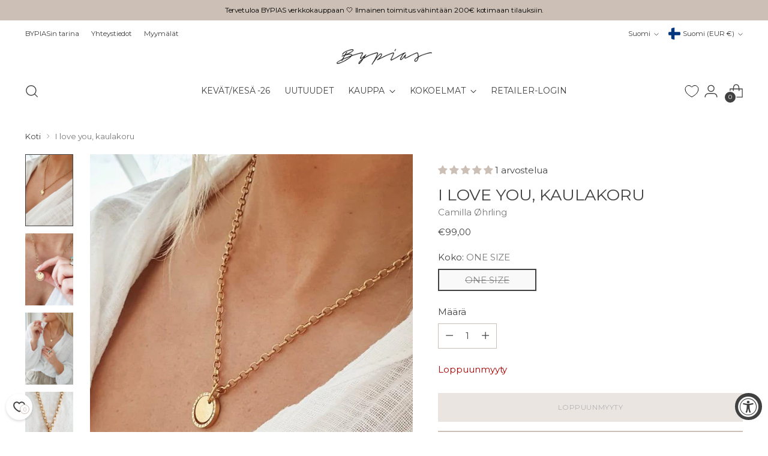

--- FILE ---
content_type: text/html; charset=utf-8
request_url: https://www.bypias.com/products/i-love-you-kaulakoru
body_size: 127178
content:
<!doctype html>

<!--
  ___                 ___           ___           ___
       /  /\                     /__/\         /  /\         /  /\
      /  /:/_                    \  \:\       /  /:/        /  /::\
     /  /:/ /\  ___     ___       \  \:\     /  /:/        /  /:/\:\
    /  /:/ /:/ /__/\   /  /\  ___  \  \:\   /  /:/  ___   /  /:/  \:\
   /__/:/ /:/  \  \:\ /  /:/ /__/\  \__\:\ /__/:/  /  /\ /__/:/ \__\:\
   \  \:\/:/    \  \:\  /:/  \  \:\ /  /:/ \  \:\ /  /:/ \  \:\ /  /:/
    \  \::/      \  \:\/:/    \  \:\  /:/   \  \:\  /:/   \  \:\  /:/
     \  \:\       \  \::/      \  \:\/:/     \  \:\/:/     \  \:\/:/
      \  \:\       \__\/        \  \::/       \  \::/       \  \::/
       \__\/                     \__\/         \__\/         \__\/

  --------------------------------------------------------------------
  #  Stiletto v2.2.2
  #  Documentation: https://fluorescent.co/help/stiletto/
  #  Purchase: https://themes.shopify.com/themes/stiletto/
  #  A product by Fluorescent: https://fluorescent.co/
  --------------------------------------------------------------------
-->

<html class="no-js" lang="fi" style="--announcement-height: 1px;">
  <head>
    <script>
    window.dataLayer = window.dataLayer || [];
    function gtag(){dataLayer.push(arguments);}
    
    if(localStorage.getItem('consentMode') === null) {
    gtag('consent', 'default', {
    'necessary_storage': 'granted',
    'functionality_storage': 'denied',
    'analytics_storage': 'denied',
    'ad_storage': 'denied',
    'ad_user_data': 'denied',
    'ad_personalization': 'denied'
    });
    } else {
    gtag('consent', 'default', JSON.parse(localStorage.getItem('consentMode')));
    }
    </script>
    <meta charset="UTF-8">
    <meta http-equiv="X-UA-Compatible" content="IE=edge,chrome=1">
    <meta name="viewport" content="width=device-width,initial-scale=1">
    




  <meta name="description" content="Camilla Øhrling ihana korumallisto! Kaulakoru 18 karaatin kullattua kirurgista terästä ja Cubic Zirkonia. Pituus: 42 cm + 4 cm lisäketju pituuden säätämiseksi. Riipuksen halkaisija: n. 1,4 cm">



    <meta name="google-site-verification" content="JSkf9roDdOU_MH6G7pbPPgdQwuqITw5vGtHhaw7R4_c" />

    <link rel="canonical" href="https://www.bypias.com/products/i-love-you-kaulakoru">
    <link rel="preconnect" href="https://cdn.shopify.com" crossorigin><link rel="shortcut icon" href="//www.bypias.com/cdn/shop/files/Logo_Bold_Musta_Suuri.png?crop=center&height=32&v=1678042492&width=32" type="image/png"><title>I love you, kaulakoru
&ndash; BYPIAS</title>

    





  
  
  
  
  




<meta property="og:url" content="https://www.bypias.com/products/i-love-you-kaulakoru">
<meta property="og:site_name" content="BYPIAS">
<meta property="og:type" content="product">
<meta property="og:title" content="I love you, kaulakoru">
<meta property="og:description" content="Camilla Øhrling ihana korumallisto! Kaulakoru 18 karaatin kullattua kirurgista terästä ja Cubic Zirkonia. Pituus: 42 cm + 4 cm lisäketju pituuden säätämiseksi. Riipuksen halkaisija: n. 1,4 cm">
<meta property="og:image" content="http://www.bypias.com/cdn/shop/products/PHOTO-2022-12-08-13-21-35_8.jpg?v=1697875887&width=1024">
<meta property="og:image:secure_url" content="https://www.bypias.com/cdn/shop/products/PHOTO-2022-12-08-13-21-35_8.jpg?v=1697875887&width=1024">
<meta property="og:price:amount" content="99,00">
<meta property="og:price:currency" content="EUR">

<meta name="twitter:title" content="I love you, kaulakoru">
<meta name="twitter:description" content="Camilla Øhrling ihana korumallisto! Kaulakoru 18 karaatin kullattua kirurgista terästä ja Cubic Zirkonia. Pituus: 42 cm + 4 cm lisäketju pituuden säätämiseksi. Riipuksen halkaisija: n. 1,4 cm">
<meta name="twitter:card" content="summary_large_image">
<meta name="twitter:image" content="https://www.bypias.com/cdn/shop/products/PHOTO-2022-12-08-13-21-35_8.jpg?v=1697875887&width=1024">
<meta name="twitter:image:width" content="480">
<meta name="twitter:image:height" content="480">


    <script>
  console.log('Stiletto v2.2.2 by Fluorescent');

  document.documentElement.className = document.documentElement.className.replace('no-js', '');
  if (window.matchMedia(`(prefers-reduced-motion: reduce)`) === true || window.matchMedia(`(prefers-reduced-motion: reduce)`).matches === true) {
    document.documentElement.classList.add('prefers-reduced-motion');
  } else {
    document.documentElement.classList.add('do-anim');
  }

  window.theme = {
    version: 'v2.2.2',
    themeName: 'Stiletto',
    moneyFormat: "€{{amount_with_comma_separator}}",
    strings: {
      name: "BYPIAS",
      accessibility: {
        play_video: "Toista",
        pause_video: "Pysäytä",
        range_lower: "Alin",
        range_upper: "Ylin"
      },
      product: {
        no_shipping_rates: "Tuotetta ei voi toimittaa osoitteeseesi",
        country_placeholder: "Maa \/ alue",
        review: "Kirjoita arvostelu"
      },
      products: {
        product: {
          unavailable: "Ei saatavilla",
          unitPrice: "Yksikköhinta",
          unitPriceSeparator: "\/",
          sku: "Tuotenumero"
        }
      },
      cart: {
        editCartNote: "Muokkaa tilauksen viestiä",
        addCartNote: "Lisää viesti tilaukseen",
        quantityError: "Tätä tuotetta ei voi lisätä enempää"
      },
      pagination: {
        viewing: "Katselet {{ of }} \/ {{ total }}",
        products: "tuotteet",
        results: "tulokset"
      }
    },
    routes: {
      root: "/",
      cart: {
        base: "/cart",
        add: "/cart/add",
        change: "/cart/change",
        update: "/cart/update",
        clear: "/cart/clear",
        // Manual routes until Shopify adds support
        shipping: "/cart/shipping_rates",
      },
      // Manual routes until Shopify adds support
      products: "/products",
      productRecommendations: "/recommendations/products",
      predictive_search_url: '/search/suggest',
    },
    icons: {
      chevron: "\u003cspan class=\"icon icon-new icon-chevron \"\u003e\n  \u003csvg viewBox=\"0 0 24 24\" fill=\"none\" xmlns=\"http:\/\/www.w3.org\/2000\/svg\"\u003e\u003cpath d=\"M1.875 7.438 12 17.563 22.125 7.438\" stroke=\"currentColor\" stroke-width=\"2\"\/\u003e\u003c\/svg\u003e\n\u003c\/span\u003e\n\n",
      close: "\u003cspan class=\"icon icon-new icon-close \"\u003e\n  \u003csvg viewBox=\"0 0 24 24\" fill=\"none\" xmlns=\"http:\/\/www.w3.org\/2000\/svg\"\u003e\u003cpath d=\"M2.66 1.34 2 .68.68 2l.66.66 1.32-1.32zm18.68 21.32.66.66L23.32 22l-.66-.66-1.32 1.32zm1.32-20 .66-.66L22 .68l-.66.66 1.32 1.32zM1.34 21.34.68 22 2 23.32l.66-.66-1.32-1.32zm0-18.68 10 10 1.32-1.32-10-10-1.32 1.32zm11.32 10 10-10-1.32-1.32-10 10 1.32 1.32zm-1.32-1.32-10 10 1.32 1.32 10-10-1.32-1.32zm0 1.32 10 10 1.32-1.32-10-10-1.32 1.32z\" fill=\"currentColor\"\/\u003e\u003c\/svg\u003e\n\u003c\/span\u003e\n\n",
      zoom: "\u003cspan class=\"icon icon-new icon-zoom \"\u003e\n  \u003csvg viewBox=\"0 0 24 24\" fill=\"none\" xmlns=\"http:\/\/www.w3.org\/2000\/svg\"\u003e\u003cpath d=\"M10.3,19.71c5.21,0,9.44-4.23,9.44-9.44S15.51,.83,10.3,.83,.86,5.05,.86,10.27s4.23,9.44,9.44,9.44Z\" fill=\"none\" stroke=\"currentColor\" stroke-linecap=\"round\" stroke-miterlimit=\"10\" stroke-width=\"1.63\"\/\u003e\n          \u003cpath d=\"M5.05,10.27H15.54\" fill=\"none\" stroke=\"currentColor\" stroke-miterlimit=\"10\" stroke-width=\"1.63\"\/\u003e\n          \u003cpath class=\"cross-up\" d=\"M10.3,5.02V15.51\" fill=\"none\" stroke=\"currentColor\" stroke-miterlimit=\"10\" stroke-width=\"1.63\"\/\u003e\n          \u003cpath d=\"M16.92,16.9l6.49,6.49\" fill=\"none\" stroke=\"currentColor\" stroke-miterlimit=\"10\" stroke-width=\"1.63\"\/\u003e\u003c\/svg\u003e\n\u003c\/span\u003e\n\n"
    },
    coreData: {
      n: "Stiletto",
      v: "v2.2.2",
    }
  }

  
    window.theme.allCountryOptionTags = "\u003coption value=\"Finland\" data-provinces=\"[]\"\u003eSuomi\u003c\/option\u003e\n\u003coption value=\"Germany\" data-provinces=\"[]\"\u003eSaksa\u003c\/option\u003e\n\u003coption value=\"Switzerland\" data-provinces=\"[]\"\u003eSveitsi\u003c\/option\u003e\n\u003coption value=\"Norway\" data-provinces=\"[]\"\u003eNorja\u003c\/option\u003e\n\u003coption value=\"---\" data-provinces=\"[]\"\u003e---\u003c\/option\u003e\n\u003coption value=\"Afghanistan\" data-provinces=\"[]\"\u003eAfganistan\u003c\/option\u003e\n\u003coption value=\"Aland Islands\" data-provinces=\"[]\"\u003eAhvenanmaa\u003c\/option\u003e\n\u003coption value=\"Netherlands\" data-provinces=\"[]\"\u003eAlankomaat\u003c\/option\u003e\n\u003coption value=\"Albania\" data-provinces=\"[]\"\u003eAlbania\u003c\/option\u003e\n\u003coption value=\"Algeria\" data-provinces=\"[]\"\u003eAlgeria\u003c\/option\u003e\n\u003coption value=\"Andorra\" data-provinces=\"[]\"\u003eAndorra\u003c\/option\u003e\n\u003coption value=\"Angola\" data-provinces=\"[]\"\u003eAngola\u003c\/option\u003e\n\u003coption value=\"Anguilla\" data-provinces=\"[]\"\u003eAnguilla\u003c\/option\u003e\n\u003coption value=\"Antigua And Barbuda\" data-provinces=\"[]\"\u003eAntigua ja Barbuda\u003c\/option\u003e\n\u003coption value=\"United Arab Emirates\" data-provinces=\"[[\u0026quot;Abu Dhabi\u0026quot;,\u0026quot;Abu Dhabi Emirate\u0026quot;],[\u0026quot;Ajman\u0026quot;,\u0026quot;Ajmān\u0026quot;],[\u0026quot;Dubai\u0026quot;,\u0026quot;Dubai\u0026quot;],[\u0026quot;Fujairah\u0026quot;,\u0026quot;Fudžaira\u0026quot;],[\u0026quot;Ras al-Khaimah\u0026quot;,\u0026quot;Ra’s al-Khaima\u0026quot;],[\u0026quot;Sharjah\u0026quot;,\u0026quot;Šardža\u0026quot;],[\u0026quot;Umm al-Quwain\u0026quot;,\u0026quot;Umm al-Qaiwain\u0026quot;]]\"\u003eArabiemiirikunnat\u003c\/option\u003e\n\u003coption value=\"Argentina\" data-provinces=\"[[\u0026quot;Buenos Aires\u0026quot;,\u0026quot;Buenos Airesin maakunta\u0026quot;],[\u0026quot;Catamarca\u0026quot;,\u0026quot;Catamarcan maakunta\u0026quot;],[\u0026quot;Chaco\u0026quot;,\u0026quot;Chacon maakunta\u0026quot;],[\u0026quot;Chubut\u0026quot;,\u0026quot;Chubutin maakunta\u0026quot;],[\u0026quot;Ciudad Autónoma de Buenos Aires\u0026quot;,\u0026quot;Buenos Aires\u0026quot;],[\u0026quot;Corrientes\u0026quot;,\u0026quot;Corrientesin maakunta\u0026quot;],[\u0026quot;Córdoba\u0026quot;,\u0026quot;Córdoban maakunta\u0026quot;],[\u0026quot;Entre Ríos\u0026quot;,\u0026quot;Entre Ríosin maakunta\u0026quot;],[\u0026quot;Formosa\u0026quot;,\u0026quot;Formosan maakunta\u0026quot;],[\u0026quot;Jujuy\u0026quot;,\u0026quot;Jujuyn maakunta\u0026quot;],[\u0026quot;La Pampa\u0026quot;,\u0026quot;La Pampan maakunta\u0026quot;],[\u0026quot;La Rioja\u0026quot;,\u0026quot;La Riojan maakunta\u0026quot;],[\u0026quot;Mendoza\u0026quot;,\u0026quot;Mendozan maakunta\u0026quot;],[\u0026quot;Misiones\u0026quot;,\u0026quot;Misionesin maakunta\u0026quot;],[\u0026quot;Neuquén\u0026quot;,\u0026quot;Neuquénin maakunta\u0026quot;],[\u0026quot;Río Negro\u0026quot;,\u0026quot;Río Negron maakunta\u0026quot;],[\u0026quot;Salta\u0026quot;,\u0026quot;Saltan maakunta\u0026quot;],[\u0026quot;San Juan\u0026quot;,\u0026quot;San Juanin maakunta\u0026quot;],[\u0026quot;San Luis\u0026quot;,\u0026quot;San Luisin maakunta\u0026quot;],[\u0026quot;Santa Cruz\u0026quot;,\u0026quot;Santa Cruzin maakunta\u0026quot;],[\u0026quot;Santa Fe\u0026quot;,\u0026quot;Santa Fen maakunta\u0026quot;],[\u0026quot;Santiago Del Estero\u0026quot;,\u0026quot;Santiago del Esteron maakunta\u0026quot;],[\u0026quot;Tierra Del Fuego\u0026quot;,\u0026quot;Tulimaan, Etelämantereen ja Etelä-Atlantin saarten provinssi\u0026quot;],[\u0026quot;Tucumán\u0026quot;,\u0026quot;Tucumánin maakunta\u0026quot;]]\"\u003eArgentiina\u003c\/option\u003e\n\u003coption value=\"Armenia\" data-provinces=\"[]\"\u003eArmenia\u003c\/option\u003e\n\u003coption value=\"Aruba\" data-provinces=\"[]\"\u003eAruba\u003c\/option\u003e\n\u003coption value=\"Ascension Island\" data-provinces=\"[]\"\u003eAscension-saari\u003c\/option\u003e\n\u003coption value=\"Australia\" data-provinces=\"[[\u0026quot;Australian Capital Territory\u0026quot;,\u0026quot;Australian pääkaupunkiterritorio\u0026quot;],[\u0026quot;New South Wales\u0026quot;,\u0026quot;Uusi Etelä-Wales\u0026quot;],[\u0026quot;Northern Territory\u0026quot;,\u0026quot;Pohjoisterritorio\u0026quot;],[\u0026quot;Queensland\u0026quot;,\u0026quot;Queensland\u0026quot;],[\u0026quot;South Australia\u0026quot;,\u0026quot;Etelä-Australia\u0026quot;],[\u0026quot;Tasmania\u0026quot;,\u0026quot;Tasmania\u0026quot;],[\u0026quot;Victoria\u0026quot;,\u0026quot;Victoria\u0026quot;],[\u0026quot;Western Australia\u0026quot;,\u0026quot;Länsi-Australia\u0026quot;]]\"\u003eAustralia\u003c\/option\u003e\n\u003coption value=\"Azerbaijan\" data-provinces=\"[]\"\u003eAzerbaidžan\u003c\/option\u003e\n\u003coption value=\"Bahamas\" data-provinces=\"[]\"\u003eBahama\u003c\/option\u003e\n\u003coption value=\"Bahrain\" data-provinces=\"[]\"\u003eBahrain\u003c\/option\u003e\n\u003coption value=\"Bangladesh\" data-provinces=\"[]\"\u003eBangladesh\u003c\/option\u003e\n\u003coption value=\"Barbados\" data-provinces=\"[]\"\u003eBarbados\u003c\/option\u003e\n\u003coption value=\"Belgium\" data-provinces=\"[]\"\u003eBelgia\u003c\/option\u003e\n\u003coption value=\"Belize\" data-provinces=\"[]\"\u003eBelize\u003c\/option\u003e\n\u003coption value=\"Benin\" data-provinces=\"[]\"\u003eBenin\u003c\/option\u003e\n\u003coption value=\"Bermuda\" data-provinces=\"[]\"\u003eBermuda\u003c\/option\u003e\n\u003coption value=\"Bhutan\" data-provinces=\"[]\"\u003eBhutan\u003c\/option\u003e\n\u003coption value=\"Bolivia\" data-provinces=\"[]\"\u003eBolivia\u003c\/option\u003e\n\u003coption value=\"Bosnia And Herzegovina\" data-provinces=\"[]\"\u003eBosnia ja Hertsegovina\u003c\/option\u003e\n\u003coption value=\"Botswana\" data-provinces=\"[]\"\u003eBotswana\u003c\/option\u003e\n\u003coption value=\"Brazil\" data-provinces=\"[[\u0026quot;Acre\u0026quot;,\u0026quot;Acre\u0026quot;],[\u0026quot;Alagoas\u0026quot;,\u0026quot;Alagoas\u0026quot;],[\u0026quot;Amapá\u0026quot;,\u0026quot;Amapá\u0026quot;],[\u0026quot;Amazonas\u0026quot;,\u0026quot;Amazonas\u0026quot;],[\u0026quot;Bahia\u0026quot;,\u0026quot;Bahia\u0026quot;],[\u0026quot;Ceará\u0026quot;,\u0026quot;Ceará\u0026quot;],[\u0026quot;Distrito Federal\u0026quot;,\u0026quot;Distrito Federal\u0026quot;],[\u0026quot;Espírito Santo\u0026quot;,\u0026quot;Espírito Santo\u0026quot;],[\u0026quot;Goiás\u0026quot;,\u0026quot;Goiás\u0026quot;],[\u0026quot;Maranhão\u0026quot;,\u0026quot;Maranhão\u0026quot;],[\u0026quot;Mato Grosso\u0026quot;,\u0026quot;Mato Grosso\u0026quot;],[\u0026quot;Mato Grosso do Sul\u0026quot;,\u0026quot;Mato Grosso do Sul\u0026quot;],[\u0026quot;Minas Gerais\u0026quot;,\u0026quot;Minas Gerais\u0026quot;],[\u0026quot;Paraná\u0026quot;,\u0026quot;Paraná\u0026quot;],[\u0026quot;Paraíba\u0026quot;,\u0026quot;Paraíba\u0026quot;],[\u0026quot;Pará\u0026quot;,\u0026quot;Pará\u0026quot;],[\u0026quot;Pernambuco\u0026quot;,\u0026quot;Pernambuco\u0026quot;],[\u0026quot;Piauí\u0026quot;,\u0026quot;Piauí\u0026quot;],[\u0026quot;Rio Grande do Norte\u0026quot;,\u0026quot;Rio Grande do Norte\u0026quot;],[\u0026quot;Rio Grande do Sul\u0026quot;,\u0026quot;Rio Grande do Sul\u0026quot;],[\u0026quot;Rio de Janeiro\u0026quot;,\u0026quot;Rio de Janeiro\u0026quot;],[\u0026quot;Rondônia\u0026quot;,\u0026quot;Rondônia\u0026quot;],[\u0026quot;Roraima\u0026quot;,\u0026quot;Roraima\u0026quot;],[\u0026quot;Santa Catarina\u0026quot;,\u0026quot;Santa Catarina\u0026quot;],[\u0026quot;Sergipe\u0026quot;,\u0026quot;Sergipe\u0026quot;],[\u0026quot;São Paulo\u0026quot;,\u0026quot;São Paulo\u0026quot;],[\u0026quot;Tocantins\u0026quot;,\u0026quot;Tocantins\u0026quot;]]\"\u003eBrasilia\u003c\/option\u003e\n\u003coption value=\"British Indian Ocean Territory\" data-provinces=\"[]\"\u003eBrittiläinen Intian valtameren alue\u003c\/option\u003e\n\u003coption value=\"Virgin Islands, British\" data-provinces=\"[]\"\u003eBrittiläiset Neitsytsaaret\u003c\/option\u003e\n\u003coption value=\"Brunei\" data-provinces=\"[]\"\u003eBrunei\u003c\/option\u003e\n\u003coption value=\"Bulgaria\" data-provinces=\"[]\"\u003eBulgaria\u003c\/option\u003e\n\u003coption value=\"Burkina Faso\" data-provinces=\"[]\"\u003eBurkina Faso\u003c\/option\u003e\n\u003coption value=\"Burundi\" data-provinces=\"[]\"\u003eBurundi\u003c\/option\u003e\n\u003coption value=\"Cayman Islands\" data-provinces=\"[]\"\u003eCaymansaaret\u003c\/option\u003e\n\u003coption value=\"Chile\" data-provinces=\"[[\u0026quot;Antofagasta\u0026quot;,\u0026quot;Antofagastan alue\u0026quot;],[\u0026quot;Araucanía\u0026quot;,\u0026quot;Araucanía\u0026quot;],[\u0026quot;Arica and Parinacota\u0026quot;,\u0026quot;Arica-Parinacota\u0026quot;],[\u0026quot;Atacama\u0026quot;,\u0026quot;Atacaman alue\u0026quot;],[\u0026quot;Aysén\u0026quot;,\u0026quot;Aisén del General Carlos Ibáñez del Campo\u0026quot;],[\u0026quot;Biobío\u0026quot;,\u0026quot;Biobíon alue\u0026quot;],[\u0026quot;Coquimbo\u0026quot;,\u0026quot;Coquimbo\u0026quot;],[\u0026quot;Los Lagos\u0026quot;,\u0026quot;Los Lagosin maakunta\u0026quot;],[\u0026quot;Los Ríos\u0026quot;,\u0026quot;Los Ríos\u0026quot;],[\u0026quot;Magallanes\u0026quot;,\u0026quot;Magallanes y la Antártica Chilenan alue\u0026quot;],[\u0026quot;Maule\u0026quot;,\u0026quot;Maule\u0026quot;],[\u0026quot;O\u0026#39;Higgins\u0026quot;,\u0026quot;Libertador General Bernardo O’Higginsin maakunta\u0026quot;],[\u0026quot;Santiago\u0026quot;,\u0026quot;Santiago Metropolitan maakunta\u0026quot;],[\u0026quot;Tarapacá\u0026quot;,\u0026quot;Tarapacá\u0026quot;],[\u0026quot;Valparaíso\u0026quot;,\u0026quot;Valparaíson alue\u0026quot;],[\u0026quot;Ñuble\u0026quot;,\u0026quot;Ñuble\u0026quot;]]\"\u003eChile\u003c\/option\u003e\n\u003coption value=\"Cook Islands\" data-provinces=\"[]\"\u003eCookinsaaret\u003c\/option\u003e\n\u003coption value=\"Costa Rica\" data-provinces=\"[[\u0026quot;Alajuela\u0026quot;,\u0026quot;Alajuelan maakunta\u0026quot;],[\u0026quot;Cartago\u0026quot;,\u0026quot;Cartagon maakunta\u0026quot;],[\u0026quot;Guanacaste\u0026quot;,\u0026quot;Guanacasten maakunta\u0026quot;],[\u0026quot;Heredia\u0026quot;,\u0026quot;Heredian maakunta\u0026quot;],[\u0026quot;Limón\u0026quot;,\u0026quot;Limónin maakunta\u0026quot;],[\u0026quot;Puntarenas\u0026quot;,\u0026quot;Puntarenasin maakunta\u0026quot;],[\u0026quot;San José\u0026quot;,\u0026quot;San Josén maakunta\u0026quot;]]\"\u003eCosta Rica\u003c\/option\u003e\n\u003coption value=\"Curaçao\" data-provinces=\"[]\"\u003eCuraçao\u003c\/option\u003e\n\u003coption value=\"Djibouti\" data-provinces=\"[]\"\u003eDjibouti\u003c\/option\u003e\n\u003coption value=\"Dominica\" data-provinces=\"[]\"\u003eDominica\u003c\/option\u003e\n\u003coption value=\"Dominican Republic\" data-provinces=\"[]\"\u003eDominikaaninen tasavalta\u003c\/option\u003e\n\u003coption value=\"Ecuador\" data-provinces=\"[]\"\u003eEcuador\u003c\/option\u003e\n\u003coption value=\"Egypt\" data-provinces=\"[[\u0026quot;6th of October\u0026quot;,\u0026quot;6. lokakuuta\u0026quot;],[\u0026quot;Al Sharqia\u0026quot;,\u0026quot;Al-Šarqiyya\u0026quot;],[\u0026quot;Alexandria\u0026quot;,\u0026quot;Al-Iskandariyyan kuvernoraatti\u0026quot;],[\u0026quot;Aswan\u0026quot;,\u0026quot;Assuanin kuvernoraatti\u0026quot;],[\u0026quot;Asyut\u0026quot;,\u0026quot;Asyutin kuvernoraatti\u0026quot;],[\u0026quot;Beheira\u0026quot;,\u0026quot;Al-Buhaira\u0026quot;],[\u0026quot;Beni Suef\u0026quot;,\u0026quot;Bani Suwaifin kuvernoraatti\u0026quot;],[\u0026quot;Cairo\u0026quot;,\u0026quot;Kairon kuvernoraatti\u0026quot;],[\u0026quot;Dakahlia\u0026quot;,\u0026quot;Al-Daqahliyya\u0026quot;],[\u0026quot;Damietta\u0026quot;,\u0026quot;Dumjatin kuvernoraatti\u0026quot;],[\u0026quot;Faiyum\u0026quot;,\u0026quot;Al-Fayyumin kuvernoraatti\u0026quot;],[\u0026quot;Gharbia\u0026quot;,\u0026quot;Al-Gharbiyyan kuvernoraatti\u0026quot;],[\u0026quot;Giza\u0026quot;,\u0026quot;Al-Gizan kuvernoraatti\u0026quot;],[\u0026quot;Helwan\u0026quot;,\u0026quot;Helwan\u0026quot;],[\u0026quot;Ismailia\u0026quot;,\u0026quot;Al-Isma’iliyyan kuvernoraatti\u0026quot;],[\u0026quot;Kafr el-Sheikh\u0026quot;,\u0026quot;Kafr al-Šaykh\u0026quot;],[\u0026quot;Luxor\u0026quot;,\u0026quot;Luxorin kuvernoraatti\u0026quot;],[\u0026quot;Matrouh\u0026quot;,\u0026quot;Matruhin kuvernoraatti\u0026quot;],[\u0026quot;Minya\u0026quot;,\u0026quot;Al-Minyan kuvernoraatti\u0026quot;],[\u0026quot;Monufia\u0026quot;,\u0026quot;Al-Minufiyya\u0026quot;],[\u0026quot;New Valley\u0026quot;,\u0026quot;Al-Wadi al-Gadid\u0026quot;],[\u0026quot;North Sinai\u0026quot;,\u0026quot;Šamal Sina’\u0026quot;],[\u0026quot;Port Said\u0026quot;,\u0026quot;Bur Sa’idin kuvernoraatti\u0026quot;],[\u0026quot;Qalyubia\u0026quot;,\u0026quot;Al-Qalyubiyya\u0026quot;],[\u0026quot;Qena\u0026quot;,\u0026quot;Qinan kuvernoraatti\u0026quot;],[\u0026quot;Red Sea\u0026quot;,\u0026quot;Al-Bahr al-Ahmar\u0026quot;],[\u0026quot;Sohag\u0026quot;,\u0026quot;Suhaj\u0026quot;],[\u0026quot;South Sinai\u0026quot;,\u0026quot;Janub Sina’\u0026quot;],[\u0026quot;Suez\u0026quot;,\u0026quot;Al-Suwaisin kuvernoraatti\u0026quot;]]\"\u003eEgypti\u003c\/option\u003e\n\u003coption value=\"El Salvador\" data-provinces=\"[[\u0026quot;Ahuachapán\u0026quot;,\u0026quot;Ahuachapánin\u0026quot;],[\u0026quot;Cabañas\u0026quot;,\u0026quot;Cabañasn\u0026quot;],[\u0026quot;Chalatenango\u0026quot;,\u0026quot;Chalatenango\u0026quot;],[\u0026quot;Cuscatlán\u0026quot;,\u0026quot;Cuscatlánin\u0026quot;],[\u0026quot;La Libertad\u0026quot;,\u0026quot;La Libertadin\u0026quot;],[\u0026quot;La Paz\u0026quot;,\u0026quot;La Pazin\u0026quot;],[\u0026quot;La Unión\u0026quot;,\u0026quot;La Unión\u0026quot;],[\u0026quot;Morazán\u0026quot;,\u0026quot;Morazánin\u0026quot;],[\u0026quot;San Miguel\u0026quot;,\u0026quot;San Miguelin\u0026quot;],[\u0026quot;San Salvador\u0026quot;,\u0026quot;San Salvadorin\u0026quot;],[\u0026quot;San Vicente\u0026quot;,\u0026quot;San Vicenten\u0026quot;],[\u0026quot;Santa Ana\u0026quot;,\u0026quot;Santa Anan\u0026quot;],[\u0026quot;Sonsonate\u0026quot;,\u0026quot;Sonsonate\u0026quot;],[\u0026quot;Usulután\u0026quot;,\u0026quot;Usulutánin\u0026quot;]]\"\u003eEl Salvador\u003c\/option\u003e\n\u003coption value=\"Eritrea\" data-provinces=\"[]\"\u003eEritrea\u003c\/option\u003e\n\u003coption value=\"Spain\" data-provinces=\"[[\u0026quot;A Coruña\u0026quot;,\u0026quot;A Coruña\u0026quot;],[\u0026quot;Albacete\u0026quot;,\u0026quot;Albacete\u0026quot;],[\u0026quot;Alicante\u0026quot;,\u0026quot;Alicante\u0026quot;],[\u0026quot;Almería\u0026quot;,\u0026quot;Almería\u0026quot;],[\u0026quot;Asturias\u0026quot;,\u0026quot;Asturias\u0026quot;],[\u0026quot;Badajoz\u0026quot;,\u0026quot;Badajoz\u0026quot;],[\u0026quot;Balears\u0026quot;,\u0026quot;Baleaarit²\u0026quot;],[\u0026quot;Barcelona\u0026quot;,\u0026quot;Barcelona\u0026quot;],[\u0026quot;Burgos\u0026quot;,\u0026quot;Burgos\u0026quot;],[\u0026quot;Cantabria\u0026quot;,\u0026quot;Kantabria²\u0026quot;],[\u0026quot;Castellón\u0026quot;,\u0026quot;Castellón\u0026quot;],[\u0026quot;Ceuta\u0026quot;,\u0026quot;Ceuta\u0026quot;],[\u0026quot;Ciudad Real\u0026quot;,\u0026quot;Ciudad Real\u0026quot;],[\u0026quot;Cuenca\u0026quot;,\u0026quot;Cuenca\u0026quot;],[\u0026quot;Cáceres\u0026quot;,\u0026quot;Cáceres\u0026quot;],[\u0026quot;Cádiz\u0026quot;,\u0026quot;Cádiz\u0026quot;],[\u0026quot;Córdoba\u0026quot;,\u0026quot;Córdoba\u0026quot;],[\u0026quot;Girona\u0026quot;,\u0026quot;Girona\u0026quot;],[\u0026quot;Granada\u0026quot;,\u0026quot;Granada\u0026quot;],[\u0026quot;Guadalajara\u0026quot;,\u0026quot;Guadalajara\u0026quot;],[\u0026quot;Guipúzcoa\u0026quot;,\u0026quot;Guipúzcoa\u0026quot;],[\u0026quot;Huelva\u0026quot;,\u0026quot;Huelva\u0026quot;],[\u0026quot;Huesca\u0026quot;,\u0026quot;Huesca\u0026quot;],[\u0026quot;Jaén\u0026quot;,\u0026quot;Jaén\u0026quot;],[\u0026quot;La Rioja\u0026quot;,\u0026quot;La Rioja\u0026quot;],[\u0026quot;Las Palmas\u0026quot;,\u0026quot;Las Palmas\u0026quot;],[\u0026quot;León\u0026quot;,\u0026quot;León\u0026quot;],[\u0026quot;Lleida\u0026quot;,\u0026quot;Lleida\u0026quot;],[\u0026quot;Lugo\u0026quot;,\u0026quot;Lugo\u0026quot;],[\u0026quot;Madrid\u0026quot;,\u0026quot;Madrid\u0026quot;],[\u0026quot;Melilla\u0026quot;,\u0026quot;Melilla\u0026quot;],[\u0026quot;Murcia\u0026quot;,\u0026quot;Murcia\u0026quot;],[\u0026quot;Málaga\u0026quot;,\u0026quot;Málaga\u0026quot;],[\u0026quot;Navarra\u0026quot;,\u0026quot;Navarra²\u0026quot;],[\u0026quot;Ourense\u0026quot;,\u0026quot;Ourense\u0026quot;],[\u0026quot;Palencia\u0026quot;,\u0026quot;Palencia\u0026quot;],[\u0026quot;Pontevedra\u0026quot;,\u0026quot;Pontevedra\u0026quot;],[\u0026quot;Salamanca\u0026quot;,\u0026quot;Salamanca\u0026quot;],[\u0026quot;Santa Cruz de Tenerife\u0026quot;,\u0026quot;Santa Cruz de Tenerife\u0026quot;],[\u0026quot;Segovia\u0026quot;,\u0026quot;Segovia\u0026quot;],[\u0026quot;Sevilla\u0026quot;,\u0026quot;Sevilla\u0026quot;],[\u0026quot;Soria\u0026quot;,\u0026quot;Soria\u0026quot;],[\u0026quot;Tarragona\u0026quot;,\u0026quot;Tarragona\u0026quot;],[\u0026quot;Teruel\u0026quot;,\u0026quot;Teruel\u0026quot;],[\u0026quot;Toledo\u0026quot;,\u0026quot;Toledo\u0026quot;],[\u0026quot;Valencia\u0026quot;,\u0026quot;Valencia\u0026quot;],[\u0026quot;Valladolid\u0026quot;,\u0026quot;Valladolid\u0026quot;],[\u0026quot;Vizcaya\u0026quot;,\u0026quot;Vizcaya\u0026quot;],[\u0026quot;Zamora\u0026quot;,\u0026quot;Zamora\u0026quot;],[\u0026quot;Zaragoza\u0026quot;,\u0026quot;Zaragoza\u0026quot;],[\u0026quot;Álava\u0026quot;,\u0026quot;Álava\u0026quot;],[\u0026quot;Ávila\u0026quot;,\u0026quot;Ávila\u0026quot;]]\"\u003eEspanja\u003c\/option\u003e\n\u003coption value=\"Eswatini\" data-provinces=\"[]\"\u003eEswatini\u003c\/option\u003e\n\u003coption value=\"South Africa\" data-provinces=\"[[\u0026quot;Eastern Cape\u0026quot;,\u0026quot;Eastern Cape\u0026quot;],[\u0026quot;Free State\u0026quot;,\u0026quot;Free State\u0026quot;],[\u0026quot;Gauteng\u0026quot;,\u0026quot;Gauteng\u0026quot;],[\u0026quot;KwaZulu-Natal\u0026quot;,\u0026quot;KwaZulu-Natal\u0026quot;],[\u0026quot;Limpopo\u0026quot;,\u0026quot;Limpopon provinssi\u0026quot;],[\u0026quot;Mpumalanga\u0026quot;,\u0026quot;Mpumalanga\u0026quot;],[\u0026quot;North West\u0026quot;,\u0026quot;North West\u0026quot;],[\u0026quot;Northern Cape\u0026quot;,\u0026quot;Northern Cape\u0026quot;],[\u0026quot;Western Cape\u0026quot;,\u0026quot;Western Cape\u0026quot;]]\"\u003eEtelä-Afrikka\u003c\/option\u003e\n\u003coption value=\"South Georgia And The South Sandwich Islands\" data-provinces=\"[]\"\u003eEtelä-Georgia ja Eteläiset Sandwichinsaaret\u003c\/option\u003e\n\u003coption value=\"South Korea\" data-provinces=\"[[\u0026quot;Busan\u0026quot;,\u0026quot;Busan\u0026quot;],[\u0026quot;Chungbuk\u0026quot;,\u0026quot;Pohjois-Chungcheon\u0026quot;],[\u0026quot;Chungnam\u0026quot;,\u0026quot;Etelä-Chungcheong\u0026quot;],[\u0026quot;Daegu\u0026quot;,\u0026quot;Daegu\u0026quot;],[\u0026quot;Daejeon\u0026quot;,\u0026quot;Daejeon\u0026quot;],[\u0026quot;Gangwon\u0026quot;,\u0026quot;Gangwon\u0026quot;],[\u0026quot;Gwangju\u0026quot;,\u0026quot;Gwangju\u0026quot;],[\u0026quot;Gyeongbuk\u0026quot;,\u0026quot;Pohjois-Gyeongsang\u0026quot;],[\u0026quot;Gyeonggi\u0026quot;,\u0026quot;Gyeonggi\u0026quot;],[\u0026quot;Gyeongnam\u0026quot;,\u0026quot;Etelä-Gyeongsang\u0026quot;],[\u0026quot;Incheon\u0026quot;,\u0026quot;Incheon\u0026quot;],[\u0026quot;Jeju\u0026quot;,\u0026quot;Jeju\u0026quot;],[\u0026quot;Jeonbuk\u0026quot;,\u0026quot;Pohjois-Jeolla\u0026quot;],[\u0026quot;Jeonnam\u0026quot;,\u0026quot;Etelä-Jeolla\u0026quot;],[\u0026quot;Sejong\u0026quot;,\u0026quot;Sejong City\u0026quot;],[\u0026quot;Seoul\u0026quot;,\u0026quot;Soul\u0026quot;],[\u0026quot;Ulsan\u0026quot;,\u0026quot;Ulsan\u0026quot;]]\"\u003eEtelä-Korea\u003c\/option\u003e\n\u003coption value=\"South Sudan\" data-provinces=\"[]\"\u003eEtelä-Sudan\u003c\/option\u003e\n\u003coption value=\"Ethiopia\" data-provinces=\"[]\"\u003eEtiopia\u003c\/option\u003e\n\u003coption value=\"Falkland Islands (Malvinas)\" data-provinces=\"[]\"\u003eFalklandinsaaret\u003c\/option\u003e\n\u003coption value=\"Faroe Islands\" data-provinces=\"[]\"\u003eFärsaaret\u003c\/option\u003e\n\u003coption value=\"Fiji\" data-provinces=\"[]\"\u003eFidži\u003c\/option\u003e\n\u003coption value=\"Philippines\" data-provinces=\"[[\u0026quot;Abra\u0026quot;,\u0026quot;Abra\u0026quot;],[\u0026quot;Agusan del Norte\u0026quot;,\u0026quot;Agusan del Norte\u0026quot;],[\u0026quot;Agusan del Sur\u0026quot;,\u0026quot;Agusan del Sur\u0026quot;],[\u0026quot;Aklan\u0026quot;,\u0026quot;Aklan\u0026quot;],[\u0026quot;Albay\u0026quot;,\u0026quot;Albay\u0026quot;],[\u0026quot;Antique\u0026quot;,\u0026quot;Antique\u0026quot;],[\u0026quot;Apayao\u0026quot;,\u0026quot;Apayao\u0026quot;],[\u0026quot;Aurora\u0026quot;,\u0026quot;Aurora\u0026quot;],[\u0026quot;Basilan\u0026quot;,\u0026quot;Basilan\u0026quot;],[\u0026quot;Bataan\u0026quot;,\u0026quot;Bataan\u0026quot;],[\u0026quot;Batanes\u0026quot;,\u0026quot;Batanes\u0026quot;],[\u0026quot;Batangas\u0026quot;,\u0026quot;Batangas\u0026quot;],[\u0026quot;Benguet\u0026quot;,\u0026quot;Benguet\u0026quot;],[\u0026quot;Biliran\u0026quot;,\u0026quot;Biliran\u0026quot;],[\u0026quot;Bohol\u0026quot;,\u0026quot;Bohol\u0026quot;],[\u0026quot;Bukidnon\u0026quot;,\u0026quot;Bukidnon\u0026quot;],[\u0026quot;Bulacan\u0026quot;,\u0026quot;Bulacan\u0026quot;],[\u0026quot;Cagayan\u0026quot;,\u0026quot;Cagayan\u0026quot;],[\u0026quot;Camarines Norte\u0026quot;,\u0026quot;Camarines Norte\u0026quot;],[\u0026quot;Camarines Sur\u0026quot;,\u0026quot;Camarines Sur\u0026quot;],[\u0026quot;Camiguin\u0026quot;,\u0026quot;Camiguin\u0026quot;],[\u0026quot;Capiz\u0026quot;,\u0026quot;Capiz\u0026quot;],[\u0026quot;Catanduanes\u0026quot;,\u0026quot;Catanduanes\u0026quot;],[\u0026quot;Cavite\u0026quot;,\u0026quot;Cavite\u0026quot;],[\u0026quot;Cebu\u0026quot;,\u0026quot;Cebu\u0026quot;],[\u0026quot;Cotabato\u0026quot;,\u0026quot;Cotabato\u0026quot;],[\u0026quot;Davao Occidental\u0026quot;,\u0026quot;Davao Occidental\u0026quot;],[\u0026quot;Davao Oriental\u0026quot;,\u0026quot;Davao Oriental\u0026quot;],[\u0026quot;Davao de Oro\u0026quot;,\u0026quot;Compostela Valley\u0026quot;],[\u0026quot;Davao del Norte\u0026quot;,\u0026quot;Davao del Norte\u0026quot;],[\u0026quot;Davao del Sur\u0026quot;,\u0026quot;Davao del Sur\u0026quot;],[\u0026quot;Dinagat Islands\u0026quot;,\u0026quot;Dinagat Islands\u0026quot;],[\u0026quot;Eastern Samar\u0026quot;,\u0026quot;Eastern Samar\u0026quot;],[\u0026quot;Guimaras\u0026quot;,\u0026quot;Guimaras\u0026quot;],[\u0026quot;Ifugao\u0026quot;,\u0026quot;Ifugao\u0026quot;],[\u0026quot;Ilocos Norte\u0026quot;,\u0026quot;Ilocos Norte\u0026quot;],[\u0026quot;Ilocos Sur\u0026quot;,\u0026quot;Ilocos Sur\u0026quot;],[\u0026quot;Iloilo\u0026quot;,\u0026quot;Iloilo\u0026quot;],[\u0026quot;Isabela\u0026quot;,\u0026quot;Isabela\u0026quot;],[\u0026quot;Kalinga\u0026quot;,\u0026quot;Kalingan provinssi\u0026quot;],[\u0026quot;La Union\u0026quot;,\u0026quot;La Union\u0026quot;],[\u0026quot;Laguna\u0026quot;,\u0026quot;Laguna\u0026quot;],[\u0026quot;Lanao del Norte\u0026quot;,\u0026quot;Lanao del Norte\u0026quot;],[\u0026quot;Lanao del Sur\u0026quot;,\u0026quot;Lanao del Sur\u0026quot;],[\u0026quot;Leyte\u0026quot;,\u0026quot;Leyte\u0026quot;],[\u0026quot;Maguindanao\u0026quot;,\u0026quot;Maguindanao\u0026quot;],[\u0026quot;Marinduque\u0026quot;,\u0026quot;Marinduque\u0026quot;],[\u0026quot;Masbate\u0026quot;,\u0026quot;Masbate\u0026quot;],[\u0026quot;Metro Manila\u0026quot;,\u0026quot;Metro Manila\u0026quot;],[\u0026quot;Misamis Occidental\u0026quot;,\u0026quot;Misamis Occidental\u0026quot;],[\u0026quot;Misamis Oriental\u0026quot;,\u0026quot;Misamis Oriental\u0026quot;],[\u0026quot;Mountain Province\u0026quot;,\u0026quot;Mountain Province\u0026quot;],[\u0026quot;Negros Occidental\u0026quot;,\u0026quot;Negros Occidental\u0026quot;],[\u0026quot;Negros Oriental\u0026quot;,\u0026quot;Negros Oriental\u0026quot;],[\u0026quot;Northern Samar\u0026quot;,\u0026quot;Northern Samar\u0026quot;],[\u0026quot;Nueva Ecija\u0026quot;,\u0026quot;Nueva Ecija\u0026quot;],[\u0026quot;Nueva Vizcaya\u0026quot;,\u0026quot;Nueva Vizcaya\u0026quot;],[\u0026quot;Occidental Mindoro\u0026quot;,\u0026quot;Occidental Mindoro\u0026quot;],[\u0026quot;Oriental Mindoro\u0026quot;,\u0026quot;Oriental Mindoro\u0026quot;],[\u0026quot;Palawan\u0026quot;,\u0026quot;Palawan\u0026quot;],[\u0026quot;Pampanga\u0026quot;,\u0026quot;Pampanga\u0026quot;],[\u0026quot;Pangasinan\u0026quot;,\u0026quot;Pangasinan\u0026quot;],[\u0026quot;Quezon\u0026quot;,\u0026quot;Quezon\u0026quot;],[\u0026quot;Quirino\u0026quot;,\u0026quot;Quirino\u0026quot;],[\u0026quot;Rizal\u0026quot;,\u0026quot;Rizal\u0026quot;],[\u0026quot;Romblon\u0026quot;,\u0026quot;Romblon\u0026quot;],[\u0026quot;Samar\u0026quot;,\u0026quot;Samar\u0026quot;],[\u0026quot;Sarangani\u0026quot;,\u0026quot;Sarangani\u0026quot;],[\u0026quot;Siquijor\u0026quot;,\u0026quot;Siquijor\u0026quot;],[\u0026quot;Sorsogon\u0026quot;,\u0026quot;Sorsogon\u0026quot;],[\u0026quot;South Cotabato\u0026quot;,\u0026quot;South Cotabato\u0026quot;],[\u0026quot;Southern Leyte\u0026quot;,\u0026quot;Southern Leyte\u0026quot;],[\u0026quot;Sultan Kudarat\u0026quot;,\u0026quot;Sultan Kudarat\u0026quot;],[\u0026quot;Sulu\u0026quot;,\u0026quot;Sulu\u0026quot;],[\u0026quot;Surigao del Norte\u0026quot;,\u0026quot;Surigao del Norte\u0026quot;],[\u0026quot;Surigao del Sur\u0026quot;,\u0026quot;Surigao del Sur\u0026quot;],[\u0026quot;Tarlac\u0026quot;,\u0026quot;Tarlac\u0026quot;],[\u0026quot;Tawi-Tawi\u0026quot;,\u0026quot;Tawi-Tawi\u0026quot;],[\u0026quot;Zambales\u0026quot;,\u0026quot;Zambales\u0026quot;],[\u0026quot;Zamboanga Sibugay\u0026quot;,\u0026quot;Zamboanga Sibugay\u0026quot;],[\u0026quot;Zamboanga del Norte\u0026quot;,\u0026quot;Zamboanga del Norte\u0026quot;],[\u0026quot;Zamboanga del Sur\u0026quot;,\u0026quot;Zamboanga del Sur\u0026quot;]]\"\u003eFilippiinit\u003c\/option\u003e\n\u003coption value=\"Gabon\" data-provinces=\"[]\"\u003eGabon\u003c\/option\u003e\n\u003coption value=\"Gambia\" data-provinces=\"[]\"\u003eGambia\u003c\/option\u003e\n\u003coption value=\"Georgia\" data-provinces=\"[]\"\u003eGeorgia\u003c\/option\u003e\n\u003coption value=\"Ghana\" data-provinces=\"[]\"\u003eGhana\u003c\/option\u003e\n\u003coption value=\"Gibraltar\" data-provinces=\"[]\"\u003eGibraltar\u003c\/option\u003e\n\u003coption value=\"Grenada\" data-provinces=\"[]\"\u003eGrenada\u003c\/option\u003e\n\u003coption value=\"Greenland\" data-provinces=\"[]\"\u003eGrönlanti\u003c\/option\u003e\n\u003coption value=\"Guadeloupe\" data-provinces=\"[]\"\u003eGuadeloupe\u003c\/option\u003e\n\u003coption value=\"Guatemala\" data-provinces=\"[[\u0026quot;Alta Verapaz\u0026quot;,\u0026quot;Alta Verapaz\u0026quot;],[\u0026quot;Baja Verapaz\u0026quot;,\u0026quot;Baja Verapazin departementti\u0026quot;],[\u0026quot;Chimaltenango\u0026quot;,\u0026quot;Chimaltenangon departmentti\u0026quot;],[\u0026quot;Chiquimula\u0026quot;,\u0026quot;Chiquimula\u0026quot;],[\u0026quot;El Progreso\u0026quot;,\u0026quot;El Progreson departmentti\u0026quot;],[\u0026quot;Escuintla\u0026quot;,\u0026quot;Escuintlan departmentti\u0026quot;],[\u0026quot;Guatemala\u0026quot;,\u0026quot;Guatemala\u0026quot;],[\u0026quot;Huehuetenango\u0026quot;,\u0026quot;Huehuetenangon departmentti\u0026quot;],[\u0026quot;Izabal\u0026quot;,\u0026quot;Izabal\u0026quot;],[\u0026quot;Jalapa\u0026quot;,\u0026quot;Jalapan Departementti\u0026quot;],[\u0026quot;Jutiapa\u0026quot;,\u0026quot;Jutiapan depatermentti\u0026quot;],[\u0026quot;Petén\u0026quot;,\u0026quot;Petén\u0026quot;],[\u0026quot;Quetzaltenango\u0026quot;,\u0026quot;Quetzaltenangon departementti\u0026quot;],[\u0026quot;Quiché\u0026quot;,\u0026quot;Quichén departmentti\u0026quot;],[\u0026quot;Retalhuleu\u0026quot;,\u0026quot;Retalhuleun departmentti\u0026quot;],[\u0026quot;Sacatepéquez\u0026quot;,\u0026quot;Sacatepéquezin departementti\u0026quot;],[\u0026quot;San Marcos\u0026quot;,\u0026quot;San Marcosin departmentti\u0026quot;],[\u0026quot;Santa Rosa\u0026quot;,\u0026quot;Santa Rosan departmentti\u0026quot;],[\u0026quot;Sololá\u0026quot;,\u0026quot;Sololán departmentti\u0026quot;],[\u0026quot;Suchitepéquez\u0026quot;,\u0026quot;Suchitepéquezin departmentti\u0026quot;],[\u0026quot;Totonicapán\u0026quot;,\u0026quot;Totonicapánin departmentti\u0026quot;],[\u0026quot;Zacapa\u0026quot;,\u0026quot;Zacapan depatermentti\u0026quot;]]\"\u003eGuatemala\u003c\/option\u003e\n\u003coption value=\"Guernsey\" data-provinces=\"[]\"\u003eGuernsey\u003c\/option\u003e\n\u003coption value=\"Guinea\" data-provinces=\"[]\"\u003eGuinea\u003c\/option\u003e\n\u003coption value=\"Guinea Bissau\" data-provinces=\"[]\"\u003eGuinea-Bissau\u003c\/option\u003e\n\u003coption value=\"Guyana\" data-provinces=\"[]\"\u003eGuyana\u003c\/option\u003e\n\u003coption value=\"Haiti\" data-provinces=\"[]\"\u003eHaiti\u003c\/option\u003e\n\u003coption value=\"Honduras\" data-provinces=\"[]\"\u003eHonduras\u003c\/option\u003e\n\u003coption value=\"Hong Kong\" data-provinces=\"[[\u0026quot;Hong Kong Island\u0026quot;,\u0026quot;Hongkongin saari\u0026quot;],[\u0026quot;Kowloon\u0026quot;,\u0026quot;Kowloon\u0026quot;],[\u0026quot;New Territories\u0026quot;,\u0026quot;Uudet territoriot\u0026quot;]]\"\u003eHongkong – Kiinan erityishallintoalue\u003c\/option\u003e\n\u003coption value=\"Indonesia\" data-provinces=\"[[\u0026quot;Aceh\u0026quot;,\u0026quot;Aceh\u0026quot;],[\u0026quot;Bali\u0026quot;,\u0026quot;Bali\u0026quot;],[\u0026quot;Bangka Belitung\u0026quot;,\u0026quot;Bangka-Belitung\u0026quot;],[\u0026quot;Banten\u0026quot;,\u0026quot;Banten\u0026quot;],[\u0026quot;Bengkulu\u0026quot;,\u0026quot;Bengkulu\u0026quot;],[\u0026quot;Gorontalo\u0026quot;,\u0026quot;Gorontalo\u0026quot;],[\u0026quot;Jakarta\u0026quot;,\u0026quot;Jakarta\u0026quot;],[\u0026quot;Jambi\u0026quot;,\u0026quot;Jambi\u0026quot;],[\u0026quot;Jawa Barat\u0026quot;,\u0026quot;Länsi-Jaava\u0026quot;],[\u0026quot;Jawa Tengah\u0026quot;,\u0026quot;Keski-Jaava\u0026quot;],[\u0026quot;Jawa Timur\u0026quot;,\u0026quot;Itä-Jaava\u0026quot;],[\u0026quot;Kalimantan Barat\u0026quot;,\u0026quot;Länsi-Kalimantan\u0026quot;],[\u0026quot;Kalimantan Selatan\u0026quot;,\u0026quot;Etelä-Kalimantan\u0026quot;],[\u0026quot;Kalimantan Tengah\u0026quot;,\u0026quot;Keski-Kalimantan\u0026quot;],[\u0026quot;Kalimantan Timur\u0026quot;,\u0026quot;Itä-Kalimantan\u0026quot;],[\u0026quot;Kalimantan Utara\u0026quot;,\u0026quot;Pohjois-Kalimantan\u0026quot;],[\u0026quot;Kepulauan Riau\u0026quot;,\u0026quot;Riausaaret\u0026quot;],[\u0026quot;Lampung\u0026quot;,\u0026quot;Lampung\u0026quot;],[\u0026quot;Maluku\u0026quot;,\u0026quot;Molukit\u0026quot;],[\u0026quot;Maluku Utara\u0026quot;,\u0026quot;Pohjois-Molukit\u0026quot;],[\u0026quot;North Sumatra\u0026quot;,\u0026quot;Pohjois-Sumatra\u0026quot;],[\u0026quot;Nusa Tenggara Barat\u0026quot;,\u0026quot;Läntinen Nusa Tenggara\u0026quot;],[\u0026quot;Nusa Tenggara Timur\u0026quot;,\u0026quot;Itäinen Nusa Tenggara\u0026quot;],[\u0026quot;Papua\u0026quot;,\u0026quot;Papua\u0026quot;],[\u0026quot;Papua Barat\u0026quot;,\u0026quot;Länsi-Papua\u0026quot;],[\u0026quot;Riau\u0026quot;,\u0026quot;Riau\u0026quot;],[\u0026quot;South Sumatra\u0026quot;,\u0026quot;Etelä-Sumatra\u0026quot;],[\u0026quot;Sulawesi Barat\u0026quot;,\u0026quot;Länsi-Sulawesi\u0026quot;],[\u0026quot;Sulawesi Selatan\u0026quot;,\u0026quot;Etelä-Sulawesi\u0026quot;],[\u0026quot;Sulawesi Tengah\u0026quot;,\u0026quot;Keski-Sulawesi\u0026quot;],[\u0026quot;Sulawesi Tenggara\u0026quot;,\u0026quot;Kaakkois-Sulawesi\u0026quot;],[\u0026quot;Sulawesi Utara\u0026quot;,\u0026quot;Pohjois-Sulawesi\u0026quot;],[\u0026quot;West Sumatra\u0026quot;,\u0026quot;Länsi-Sumatra\u0026quot;],[\u0026quot;Yogyakarta\u0026quot;,\u0026quot;Yogyakarta\u0026quot;]]\"\u003eIndonesia\u003c\/option\u003e\n\u003coption value=\"India\" data-provinces=\"[[\u0026quot;Andaman and Nicobar Islands\u0026quot;,\u0026quot;Andamaanit ja Nikobaarit\u0026quot;],[\u0026quot;Andhra Pradesh\u0026quot;,\u0026quot;Andhra Pradesh\u0026quot;],[\u0026quot;Arunachal Pradesh\u0026quot;,\u0026quot;Arunachal Pradesh\u0026quot;],[\u0026quot;Assam\u0026quot;,\u0026quot;Assam\u0026quot;],[\u0026quot;Bihar\u0026quot;,\u0026quot;Bihar\u0026quot;],[\u0026quot;Chandigarh\u0026quot;,\u0026quot;Chandigarh\u0026quot;],[\u0026quot;Chhattisgarh\u0026quot;,\u0026quot;Chhattisgarh\u0026quot;],[\u0026quot;Dadra and Nagar Haveli\u0026quot;,\u0026quot;Dadra ja Nagar Haveli\u0026quot;],[\u0026quot;Daman and Diu\u0026quot;,\u0026quot;Daman ja Diu\u0026quot;],[\u0026quot;Delhi\u0026quot;,\u0026quot;Delhi\u0026quot;],[\u0026quot;Goa\u0026quot;,\u0026quot;Goa\u0026quot;],[\u0026quot;Gujarat\u0026quot;,\u0026quot;Gujarat\u0026quot;],[\u0026quot;Haryana\u0026quot;,\u0026quot;Haryana\u0026quot;],[\u0026quot;Himachal Pradesh\u0026quot;,\u0026quot;Himachal Pradesh\u0026quot;],[\u0026quot;Jammu and Kashmir\u0026quot;,\u0026quot;Jammu ja Kashmir\u0026quot;],[\u0026quot;Jharkhand\u0026quot;,\u0026quot;Jharkhand\u0026quot;],[\u0026quot;Karnataka\u0026quot;,\u0026quot;Karnataka\u0026quot;],[\u0026quot;Kerala\u0026quot;,\u0026quot;Kerala\u0026quot;],[\u0026quot;Ladakh\u0026quot;,\u0026quot;Ladakh\u0026quot;],[\u0026quot;Lakshadweep\u0026quot;,\u0026quot;Lakkadiivit\u0026quot;],[\u0026quot;Madhya Pradesh\u0026quot;,\u0026quot;Madhya Pradesh\u0026quot;],[\u0026quot;Maharashtra\u0026quot;,\u0026quot;Maharashtra\u0026quot;],[\u0026quot;Manipur\u0026quot;,\u0026quot;Manipur\u0026quot;],[\u0026quot;Meghalaya\u0026quot;,\u0026quot;Meghalaya\u0026quot;],[\u0026quot;Mizoram\u0026quot;,\u0026quot;Mizoram\u0026quot;],[\u0026quot;Nagaland\u0026quot;,\u0026quot;Nagaland\u0026quot;],[\u0026quot;Odisha\u0026quot;,\u0026quot;Odisha\u0026quot;],[\u0026quot;Puducherry\u0026quot;,\u0026quot;Puducherry\u0026quot;],[\u0026quot;Punjab\u0026quot;,\u0026quot;Punjab\u0026quot;],[\u0026quot;Rajasthan\u0026quot;,\u0026quot;Rajasthan\u0026quot;],[\u0026quot;Sikkim\u0026quot;,\u0026quot;Sikkim\u0026quot;],[\u0026quot;Tamil Nadu\u0026quot;,\u0026quot;Tamil Nadu\u0026quot;],[\u0026quot;Telangana\u0026quot;,\u0026quot;Telangana\u0026quot;],[\u0026quot;Tripura\u0026quot;,\u0026quot;Tripura\u0026quot;],[\u0026quot;Uttar Pradesh\u0026quot;,\u0026quot;Uttar Pradesh\u0026quot;],[\u0026quot;Uttarakhand\u0026quot;,\u0026quot;Uttarakhand\u0026quot;],[\u0026quot;West Bengal\u0026quot;,\u0026quot;Länsi-Bengali\u0026quot;]]\"\u003eIntia\u003c\/option\u003e\n\u003coption value=\"Iraq\" data-provinces=\"[]\"\u003eIrak\u003c\/option\u003e\n\u003coption value=\"Ireland\" data-provinces=\"[[\u0026quot;Carlow\u0026quot;,\u0026quot;Carlow’n kreivikunta\u0026quot;],[\u0026quot;Cavan\u0026quot;,\u0026quot;Cavanin kreivikunta\u0026quot;],[\u0026quot;Clare\u0026quot;,\u0026quot;Claren kreivikunta\u0026quot;],[\u0026quot;Cork\u0026quot;,\u0026quot;Corkin kreivikunta\u0026quot;],[\u0026quot;Donegal\u0026quot;,\u0026quot;Donegalin kreivikunta\u0026quot;],[\u0026quot;Dublin\u0026quot;,\u0026quot;Dublinin kreivikunta\u0026quot;],[\u0026quot;Galway\u0026quot;,\u0026quot;Galwayn kreivikunta\u0026quot;],[\u0026quot;Kerry\u0026quot;,\u0026quot;Kerryn kreivikunta\u0026quot;],[\u0026quot;Kildare\u0026quot;,\u0026quot;Kildaren kreivikunta\u0026quot;],[\u0026quot;Kilkenny\u0026quot;,\u0026quot;Kilkennyn kreivikunta\u0026quot;],[\u0026quot;Laois\u0026quot;,\u0026quot;Laois\u0026quot;],[\u0026quot;Leitrim\u0026quot;,\u0026quot;Leitrimin kreivikunta\u0026quot;],[\u0026quot;Limerick\u0026quot;,\u0026quot;Limerickin kreivikunta\u0026quot;],[\u0026quot;Longford\u0026quot;,\u0026quot;Longfordin kreivikunta\u0026quot;],[\u0026quot;Louth\u0026quot;,\u0026quot;Louth\u0026quot;],[\u0026quot;Mayo\u0026quot;,\u0026quot;Mayon kreivikunta\u0026quot;],[\u0026quot;Meath\u0026quot;,\u0026quot;Meath\u0026quot;],[\u0026quot;Monaghan\u0026quot;,\u0026quot;Monaghanin kreivikunta\u0026quot;],[\u0026quot;Offaly\u0026quot;,\u0026quot;Offalyn kreivikunta\u0026quot;],[\u0026quot;Roscommon\u0026quot;,\u0026quot;Roscommonin kreivikunta\u0026quot;],[\u0026quot;Sligo\u0026quot;,\u0026quot;Sligon kreivikunta\u0026quot;],[\u0026quot;Tipperary\u0026quot;,\u0026quot;Tipperaryn kreivikunta\u0026quot;],[\u0026quot;Waterford\u0026quot;,\u0026quot;Waterfordin kreivikunta\u0026quot;],[\u0026quot;Westmeath\u0026quot;,\u0026quot;Westmeath\u0026quot;],[\u0026quot;Wexford\u0026quot;,\u0026quot;Wexfordin kreivikunta\u0026quot;],[\u0026quot;Wicklow\u0026quot;,\u0026quot;Wicklow’n kreivikunta\u0026quot;]]\"\u003eIrlanti\u003c\/option\u003e\n\u003coption value=\"Iceland\" data-provinces=\"[]\"\u003eIslanti\u003c\/option\u003e\n\u003coption value=\"Israel\" data-provinces=\"[]\"\u003eIsrael\u003c\/option\u003e\n\u003coption value=\"Timor Leste\" data-provinces=\"[]\"\u003eItä-Timor\u003c\/option\u003e\n\u003coption value=\"Italy\" data-provinces=\"[[\u0026quot;Agrigento\u0026quot;,\u0026quot;Agrigenton maakunta\u0026quot;],[\u0026quot;Alessandria\u0026quot;,\u0026quot;Alessandrian maakunta\u0026quot;],[\u0026quot;Ancona\u0026quot;,\u0026quot;Ancona\u0026quot;],[\u0026quot;Aosta\u0026quot;,\u0026quot;Aostanlaakso\u0026quot;],[\u0026quot;Arezzo\u0026quot;,\u0026quot;Arezzon maakunta\u0026quot;],[\u0026quot;Ascoli Piceno\u0026quot;,\u0026quot;Ascoli Picenon maakunta\u0026quot;],[\u0026quot;Asti\u0026quot;,\u0026quot;Astin maakunta\u0026quot;],[\u0026quot;Avellino\u0026quot;,\u0026quot;Avellinon maakunta\u0026quot;],[\u0026quot;Bari\u0026quot;,\u0026quot;Barin maakunta\u0026quot;],[\u0026quot;Barletta-Andria-Trani\u0026quot;,\u0026quot;Barletta-Andria-Tranin maakunta\u0026quot;],[\u0026quot;Belluno\u0026quot;,\u0026quot;Bellunon maakunta\u0026quot;],[\u0026quot;Benevento\u0026quot;,\u0026quot;Beneventon maakunta\u0026quot;],[\u0026quot;Bergamo\u0026quot;,\u0026quot;Bergamon maakunta\u0026quot;],[\u0026quot;Biella\u0026quot;,\u0026quot;Biellan maakunta\u0026quot;],[\u0026quot;Bologna\u0026quot;,\u0026quot;Bolognan maakunta\u0026quot;],[\u0026quot;Bolzano\u0026quot;,\u0026quot;Etelä-Tiroli\u0026quot;],[\u0026quot;Brescia\u0026quot;,\u0026quot;Brescian maakunta\u0026quot;],[\u0026quot;Brindisi\u0026quot;,\u0026quot;Brindisin maakunta\u0026quot;],[\u0026quot;Cagliari\u0026quot;,\u0026quot;Cagliarin maakunta\u0026quot;],[\u0026quot;Caltanissetta\u0026quot;,\u0026quot;Caltanissettan maakunta\u0026quot;],[\u0026quot;Campobasso\u0026quot;,\u0026quot;Campobasson maakunta\u0026quot;],[\u0026quot;Carbonia-Iglesias\u0026quot;,\u0026quot;Carbonia-Iglesiasin maakunta\u0026quot;],[\u0026quot;Caserta\u0026quot;,\u0026quot;Casertan maakunta\u0026quot;],[\u0026quot;Catania\u0026quot;,\u0026quot;Catanian maakunta\u0026quot;],[\u0026quot;Catanzaro\u0026quot;,\u0026quot;Catanzaron maakunta\u0026quot;],[\u0026quot;Chieti\u0026quot;,\u0026quot;Chietin maakunta\u0026quot;],[\u0026quot;Como\u0026quot;,\u0026quot;Comon maakunta\u0026quot;],[\u0026quot;Cosenza\u0026quot;,\u0026quot;Cosenzan maakunta\u0026quot;],[\u0026quot;Cremona\u0026quot;,\u0026quot;Cremonan maakunta\u0026quot;],[\u0026quot;Crotone\u0026quot;,\u0026quot;Crotonen maakunta\u0026quot;],[\u0026quot;Cuneo\u0026quot;,\u0026quot;Cuneon maakunta\u0026quot;],[\u0026quot;Enna\u0026quot;,\u0026quot;Ennan maakunta\u0026quot;],[\u0026quot;Fermo\u0026quot;,\u0026quot;Fermon maakunta\u0026quot;],[\u0026quot;Ferrara\u0026quot;,\u0026quot;Ferraran maakunta\u0026quot;],[\u0026quot;Firenze\u0026quot;,\u0026quot;Firenzen maakunta\u0026quot;],[\u0026quot;Foggia\u0026quot;,\u0026quot;Foggian maakunta\u0026quot;],[\u0026quot;Forlì-Cesena\u0026quot;,\u0026quot;Forlì-Cesenan maakunta\u0026quot;],[\u0026quot;Frosinone\u0026quot;,\u0026quot;Frosinonen maakunta\u0026quot;],[\u0026quot;Genova\u0026quot;,\u0026quot;Genovan metropolikaupunki\u0026quot;],[\u0026quot;Gorizia\u0026quot;,\u0026quot;Gorizian maakunta\u0026quot;],[\u0026quot;Grosseto\u0026quot;,\u0026quot;Grosseton maakunta\u0026quot;],[\u0026quot;Imperia\u0026quot;,\u0026quot;Imperian maakunta\u0026quot;],[\u0026quot;Isernia\u0026quot;,\u0026quot;Isernian maakunta\u0026quot;],[\u0026quot;L\u0026#39;Aquila\u0026quot;,\u0026quot;L’Aquilan maakunta\u0026quot;],[\u0026quot;La Spezia\u0026quot;,\u0026quot;La Spezian maakunta\u0026quot;],[\u0026quot;Latina\u0026quot;,\u0026quot;Latinan maakunta\u0026quot;],[\u0026quot;Lecce\u0026quot;,\u0026quot;Leccen maakunta\u0026quot;],[\u0026quot;Lecco\u0026quot;,\u0026quot;Leccon maakunta\u0026quot;],[\u0026quot;Livorno\u0026quot;,\u0026quot;Livornon maakunta\u0026quot;],[\u0026quot;Lodi\u0026quot;,\u0026quot;Lodin maakunta\u0026quot;],[\u0026quot;Lucca\u0026quot;,\u0026quot;Luccan maakunta\u0026quot;],[\u0026quot;Macerata\u0026quot;,\u0026quot;Maceratan maakunta\u0026quot;],[\u0026quot;Mantova\u0026quot;,\u0026quot;Mantovan maakunta\u0026quot;],[\u0026quot;Massa-Carrara\u0026quot;,\u0026quot;Massa-Carraran maakunta\u0026quot;],[\u0026quot;Matera\u0026quot;,\u0026quot;Materan maakunta\u0026quot;],[\u0026quot;Medio Campidano\u0026quot;,\u0026quot;Medio Campidanon maakunta\u0026quot;],[\u0026quot;Messina\u0026quot;,\u0026quot;Messinan maakunta\u0026quot;],[\u0026quot;Milano\u0026quot;,\u0026quot;Milanon maakunta\u0026quot;],[\u0026quot;Modena\u0026quot;,\u0026quot;Modenan maakunta\u0026quot;],[\u0026quot;Monza e Brianza\u0026quot;,\u0026quot;Monza e Brianzan maakunta\u0026quot;],[\u0026quot;Napoli\u0026quot;,\u0026quot;Napolin metropolikaupunki\u0026quot;],[\u0026quot;Novara\u0026quot;,\u0026quot;Novaran maakunta\u0026quot;],[\u0026quot;Nuoro\u0026quot;,\u0026quot;Nuoron maakunta\u0026quot;],[\u0026quot;Ogliastra\u0026quot;,\u0026quot;Ogliastran maakunta\u0026quot;],[\u0026quot;Olbia-Tempio\u0026quot;,\u0026quot;Olbia-Tempion maakunta\u0026quot;],[\u0026quot;Oristano\u0026quot;,\u0026quot;Oristanon maakunta\u0026quot;],[\u0026quot;Padova\u0026quot;,\u0026quot;Padovan maakunta\u0026quot;],[\u0026quot;Palermo\u0026quot;,\u0026quot;Palermon maakunta\u0026quot;],[\u0026quot;Parma\u0026quot;,\u0026quot;Parman maakunta\u0026quot;],[\u0026quot;Pavia\u0026quot;,\u0026quot;Pavian maakunta\u0026quot;],[\u0026quot;Perugia\u0026quot;,\u0026quot;Perugian maakunta\u0026quot;],[\u0026quot;Pesaro e Urbino\u0026quot;,\u0026quot;Pesaro e Urbinon maakunta\u0026quot;],[\u0026quot;Pescara\u0026quot;,\u0026quot;Pescaran maakunta\u0026quot;],[\u0026quot;Piacenza\u0026quot;,\u0026quot;Piacenzan maakunta\u0026quot;],[\u0026quot;Pisa\u0026quot;,\u0026quot;Pisan maakunta\u0026quot;],[\u0026quot;Pistoia\u0026quot;,\u0026quot;Pistoian maakunta\u0026quot;],[\u0026quot;Pordenone\u0026quot;,\u0026quot;Pordenonen maakunta\u0026quot;],[\u0026quot;Potenza\u0026quot;,\u0026quot;Potenzan maakunta\u0026quot;],[\u0026quot;Prato\u0026quot;,\u0026quot;Praton maakunta\u0026quot;],[\u0026quot;Ragusa\u0026quot;,\u0026quot;Ragusan maakunta\u0026quot;],[\u0026quot;Ravenna\u0026quot;,\u0026quot;Ravennan maakunta\u0026quot;],[\u0026quot;Reggio Calabria\u0026quot;,\u0026quot;Reggio Calabrian maakunta\u0026quot;],[\u0026quot;Reggio Emilia\u0026quot;,\u0026quot;Reggio Emilian maakunta\u0026quot;],[\u0026quot;Rieti\u0026quot;,\u0026quot;Rietin maakunta\u0026quot;],[\u0026quot;Rimini\u0026quot;,\u0026quot;Riminin maakunta\u0026quot;],[\u0026quot;Roma\u0026quot;,\u0026quot;Rooman maakunta\u0026quot;],[\u0026quot;Rovigo\u0026quot;,\u0026quot;Rovigon maakunta\u0026quot;],[\u0026quot;Salerno\u0026quot;,\u0026quot;Salernon maakunta\u0026quot;],[\u0026quot;Sassari\u0026quot;,\u0026quot;Sassarin maakunta\u0026quot;],[\u0026quot;Savona\u0026quot;,\u0026quot;Savonan maakunta\u0026quot;],[\u0026quot;Siena\u0026quot;,\u0026quot;Sienan maakunta\u0026quot;],[\u0026quot;Siracusa\u0026quot;,\u0026quot;Syrakusan maakunta\u0026quot;],[\u0026quot;Sondrio\u0026quot;,\u0026quot;Sondrion maakunta\u0026quot;],[\u0026quot;Taranto\u0026quot;,\u0026quot;Taranton maakunta\u0026quot;],[\u0026quot;Teramo\u0026quot;,\u0026quot;Teramon maakunta\u0026quot;],[\u0026quot;Terni\u0026quot;,\u0026quot;Ternin maakunta\u0026quot;],[\u0026quot;Torino\u0026quot;,\u0026quot;Torinon maakunta\u0026quot;],[\u0026quot;Trapani\u0026quot;,\u0026quot;Trapanin maakunta\u0026quot;],[\u0026quot;Trento\u0026quot;,\u0026quot;Trenton maakunta\u0026quot;],[\u0026quot;Treviso\u0026quot;,\u0026quot;Trevison maakunta\u0026quot;],[\u0026quot;Trieste\u0026quot;,\u0026quot;Triesten maakunta\u0026quot;],[\u0026quot;Udine\u0026quot;,\u0026quot;Udinen maakunta\u0026quot;],[\u0026quot;Varese\u0026quot;,\u0026quot;Varesen maakunta\u0026quot;],[\u0026quot;Venezia\u0026quot;,\u0026quot;Venetsian maakunta\u0026quot;],[\u0026quot;Verbano-Cusio-Ossola\u0026quot;,\u0026quot;Verbano-Cusio-Ossolan maakunta\u0026quot;],[\u0026quot;Vercelli\u0026quot;,\u0026quot;Vercellin maakunta\u0026quot;],[\u0026quot;Verona\u0026quot;,\u0026quot;Veronan maakunta\u0026quot;],[\u0026quot;Vibo Valentia\u0026quot;,\u0026quot;Vibo Valentian maakunta\u0026quot;],[\u0026quot;Vicenza\u0026quot;,\u0026quot;Vicenzan maakunta\u0026quot;],[\u0026quot;Viterbo\u0026quot;,\u0026quot;Viterbon maakunta\u0026quot;]]\"\u003eItalia\u003c\/option\u003e\n\u003coption value=\"Austria\" data-provinces=\"[]\"\u003eItävalta\u003c\/option\u003e\n\u003coption value=\"Jamaica\" data-provinces=\"[]\"\u003eJamaika\u003c\/option\u003e\n\u003coption value=\"Japan\" data-provinces=\"[[\u0026quot;Aichi\u0026quot;,\u0026quot;Aichin prefektuuri\u0026quot;],[\u0026quot;Akita\u0026quot;,\u0026quot;Akitan prefektuuri\u0026quot;],[\u0026quot;Aomori\u0026quot;,\u0026quot;Aomorin prefektuuri\u0026quot;],[\u0026quot;Chiba\u0026quot;,\u0026quot;Chiban prefektuuri\u0026quot;],[\u0026quot;Ehime\u0026quot;,\u0026quot;Ehimen prefektuuri\u0026quot;],[\u0026quot;Fukui\u0026quot;,\u0026quot;Fukuin prefektuuri\u0026quot;],[\u0026quot;Fukuoka\u0026quot;,\u0026quot;Fukuokan prefektuuri\u0026quot;],[\u0026quot;Fukushima\u0026quot;,\u0026quot;Fukushiman prefektuuri\u0026quot;],[\u0026quot;Gifu\u0026quot;,\u0026quot;Gifun prefektuuri\u0026quot;],[\u0026quot;Gunma\u0026quot;,\u0026quot;Gunman prefektuuri\u0026quot;],[\u0026quot;Hiroshima\u0026quot;,\u0026quot;Hiroshiman prefektuuri\u0026quot;],[\u0026quot;Hokkaidō\u0026quot;,\u0026quot;Hokkaidō\u0026quot;],[\u0026quot;Hyōgo\u0026quot;,\u0026quot;Hyōgon prefektuuri\u0026quot;],[\u0026quot;Ibaraki\u0026quot;,\u0026quot;Ibarakin prefektuuri\u0026quot;],[\u0026quot;Ishikawa\u0026quot;,\u0026quot;Ishikawan prefektuuri\u0026quot;],[\u0026quot;Iwate\u0026quot;,\u0026quot;Iwaten prefektuuri\u0026quot;],[\u0026quot;Kagawa\u0026quot;,\u0026quot;Kagawan prefektuuri\u0026quot;],[\u0026quot;Kagoshima\u0026quot;,\u0026quot;Kagoshiman prefektuuri\u0026quot;],[\u0026quot;Kanagawa\u0026quot;,\u0026quot;Kanagawan prefektuuri\u0026quot;],[\u0026quot;Kumamoto\u0026quot;,\u0026quot;Kumamoton prefektuuri\u0026quot;],[\u0026quot;Kyōto\u0026quot;,\u0026quot;Kioton prefektuuri\u0026quot;],[\u0026quot;Kōchi\u0026quot;,\u0026quot;Kōchin prefektuuri\u0026quot;],[\u0026quot;Mie\u0026quot;,\u0026quot;Mien prefektuuri\u0026quot;],[\u0026quot;Miyagi\u0026quot;,\u0026quot;Miyagin prefektuuri\u0026quot;],[\u0026quot;Miyazaki\u0026quot;,\u0026quot;Miyazakin prefektuuri\u0026quot;],[\u0026quot;Nagano\u0026quot;,\u0026quot;Naganon prefektuuri\u0026quot;],[\u0026quot;Nagasaki\u0026quot;,\u0026quot;Nagasakin prefektuuri\u0026quot;],[\u0026quot;Nara\u0026quot;,\u0026quot;Naran prefektuuri\u0026quot;],[\u0026quot;Niigata\u0026quot;,\u0026quot;Niigatan prefektuuri\u0026quot;],[\u0026quot;Okayama\u0026quot;,\u0026quot;Okayaman prefektuuri\u0026quot;],[\u0026quot;Okinawa\u0026quot;,\u0026quot;Okinawan prefektuuri\u0026quot;],[\u0026quot;Saga\u0026quot;,\u0026quot;Sagan prefektuuri\u0026quot;],[\u0026quot;Saitama\u0026quot;,\u0026quot;Saitaman prefektuuri\u0026quot;],[\u0026quot;Shiga\u0026quot;,\u0026quot;Shigan prefektuuri\u0026quot;],[\u0026quot;Shimane\u0026quot;,\u0026quot;Shimanen prefektuuri\u0026quot;],[\u0026quot;Shizuoka\u0026quot;,\u0026quot;Shizuokan prefektuuri\u0026quot;],[\u0026quot;Tochigi\u0026quot;,\u0026quot;Tochigin prefektuuri\u0026quot;],[\u0026quot;Tokushima\u0026quot;,\u0026quot;Tokushiman prefektuuri\u0026quot;],[\u0026quot;Tottori\u0026quot;,\u0026quot;Tottorin prefektuuri\u0026quot;],[\u0026quot;Toyama\u0026quot;,\u0026quot;Toyaman prefektuuri\u0026quot;],[\u0026quot;Tōkyō\u0026quot;,\u0026quot;Tokio\u0026quot;],[\u0026quot;Wakayama\u0026quot;,\u0026quot;Wakayaman prefektuuri\u0026quot;],[\u0026quot;Yamagata\u0026quot;,\u0026quot;Yamagatan prefektuuri\u0026quot;],[\u0026quot;Yamaguchi\u0026quot;,\u0026quot;Yamaguchin prefektuuri\u0026quot;],[\u0026quot;Yamanashi\u0026quot;,\u0026quot;Yamanashin prefektuuri\u0026quot;],[\u0026quot;Ōita\u0026quot;,\u0026quot;Ōitan prefektuuri\u0026quot;],[\u0026quot;Ōsaka\u0026quot;,\u0026quot;Osakan prefektuuri\u0026quot;]]\"\u003eJapani\u003c\/option\u003e\n\u003coption value=\"Yemen\" data-provinces=\"[]\"\u003eJemen\u003c\/option\u003e\n\u003coption value=\"Jersey\" data-provinces=\"[]\"\u003eJersey\u003c\/option\u003e\n\u003coption value=\"Jordan\" data-provinces=\"[]\"\u003eJordania\u003c\/option\u003e\n\u003coption value=\"Christmas Island\" data-provinces=\"[]\"\u003eJoulusaari\u003c\/option\u003e\n\u003coption value=\"Cambodia\" data-provinces=\"[]\"\u003eKambodža\u003c\/option\u003e\n\u003coption value=\"Republic of Cameroon\" data-provinces=\"[]\"\u003eKamerun\u003c\/option\u003e\n\u003coption value=\"Canada\" data-provinces=\"[[\u0026quot;Alberta\u0026quot;,\u0026quot;Alberta\u0026quot;],[\u0026quot;British Columbia\u0026quot;,\u0026quot;Brittiläinen Kolumbia\u0026quot;],[\u0026quot;Manitoba\u0026quot;,\u0026quot;Manitoba\u0026quot;],[\u0026quot;New Brunswick\u0026quot;,\u0026quot;New Brunswick\u0026quot;],[\u0026quot;Newfoundland and Labrador\u0026quot;,\u0026quot;Newfoundland ja Labrador\u0026quot;],[\u0026quot;Northwest Territories\u0026quot;,\u0026quot;Luoteisterritoriot\u0026quot;],[\u0026quot;Nova Scotia\u0026quot;,\u0026quot;Nova Scotia\u0026quot;],[\u0026quot;Nunavut\u0026quot;,\u0026quot;Nunavut\u0026quot;],[\u0026quot;Ontario\u0026quot;,\u0026quot;Ontario\u0026quot;],[\u0026quot;Prince Edward Island\u0026quot;,\u0026quot;Prinssi Edwardin saari\u0026quot;],[\u0026quot;Quebec\u0026quot;,\u0026quot;Quebec\u0026quot;],[\u0026quot;Saskatchewan\u0026quot;,\u0026quot;Saskatchewan\u0026quot;],[\u0026quot;Yukon\u0026quot;,\u0026quot;Yukon\u0026quot;]]\"\u003eKanada\u003c\/option\u003e\n\u003coption value=\"Cape Verde\" data-provinces=\"[]\"\u003eKap Verde\u003c\/option\u003e\n\u003coption value=\"Caribbean Netherlands\" data-provinces=\"[]\"\u003eKaribian Alankomaat\u003c\/option\u003e\n\u003coption value=\"Kazakhstan\" data-provinces=\"[]\"\u003eKazakstan\u003c\/option\u003e\n\u003coption value=\"Kenya\" data-provinces=\"[]\"\u003eKenia\u003c\/option\u003e\n\u003coption value=\"Central African Republic\" data-provinces=\"[]\"\u003eKeski-Afrikan tasavalta\u003c\/option\u003e\n\u003coption value=\"China\" data-provinces=\"[[\u0026quot;Anhui\u0026quot;,\u0026quot;Anhui\u0026quot;],[\u0026quot;Beijing\u0026quot;,\u0026quot;Peking\u0026quot;],[\u0026quot;Chongqing\u0026quot;,\u0026quot;Chongqing\u0026quot;],[\u0026quot;Fujian\u0026quot;,\u0026quot;Fujian\u0026quot;],[\u0026quot;Gansu\u0026quot;,\u0026quot;Gansu\u0026quot;],[\u0026quot;Guangdong\u0026quot;,\u0026quot;Guangdong\u0026quot;],[\u0026quot;Guangxi\u0026quot;,\u0026quot;Guangxi\u0026quot;],[\u0026quot;Guizhou\u0026quot;,\u0026quot;Guizhou\u0026quot;],[\u0026quot;Hainan\u0026quot;,\u0026quot;Hainan\u0026quot;],[\u0026quot;Hebei\u0026quot;,\u0026quot;Hebei\u0026quot;],[\u0026quot;Heilongjiang\u0026quot;,\u0026quot;Heilongjiang\u0026quot;],[\u0026quot;Henan\u0026quot;,\u0026quot;He’nan\u0026quot;],[\u0026quot;Hubei\u0026quot;,\u0026quot;Hubei\u0026quot;],[\u0026quot;Hunan\u0026quot;,\u0026quot;Hunan\u0026quot;],[\u0026quot;Inner Mongolia\u0026quot;,\u0026quot;Sisä-Mongolia\u0026quot;],[\u0026quot;Jiangsu\u0026quot;,\u0026quot;Jiangsu\u0026quot;],[\u0026quot;Jiangxi\u0026quot;,\u0026quot;Jiangxi\u0026quot;],[\u0026quot;Jilin\u0026quot;,\u0026quot;Jilin\u0026quot;],[\u0026quot;Liaoning\u0026quot;,\u0026quot;Liaoning\u0026quot;],[\u0026quot;Ningxia\u0026quot;,\u0026quot;Ningxia\u0026quot;],[\u0026quot;Qinghai\u0026quot;,\u0026quot;Qinghai\u0026quot;],[\u0026quot;Shaanxi\u0026quot;,\u0026quot;Shaanxi\u0026quot;],[\u0026quot;Shandong\u0026quot;,\u0026quot;Shandong\u0026quot;],[\u0026quot;Shanghai\u0026quot;,\u0026quot;Shanghai\u0026quot;],[\u0026quot;Shanxi\u0026quot;,\u0026quot;Shanxi\u0026quot;],[\u0026quot;Sichuan\u0026quot;,\u0026quot;Sichuan\u0026quot;],[\u0026quot;Tianjin\u0026quot;,\u0026quot;Tianjin\u0026quot;],[\u0026quot;Xinjiang\u0026quot;,\u0026quot;Xinjiang\u0026quot;],[\u0026quot;Xizang\u0026quot;,\u0026quot;Tiibetin autonominen alue\u0026quot;],[\u0026quot;Yunnan\u0026quot;,\u0026quot;Yunnan\u0026quot;],[\u0026quot;Zhejiang\u0026quot;,\u0026quot;Zhejiang\u0026quot;]]\"\u003eKiina\u003c\/option\u003e\n\u003coption value=\"Kyrgyzstan\" data-provinces=\"[]\"\u003eKirgisia\u003c\/option\u003e\n\u003coption value=\"Kiribati\" data-provinces=\"[]\"\u003eKiribati\u003c\/option\u003e\n\u003coption value=\"Colombia\" data-provinces=\"[[\u0026quot;Amazonas\u0026quot;,\u0026quot;Amazonas\u0026quot;],[\u0026quot;Antioquia\u0026quot;,\u0026quot;Antioquia\u0026quot;],[\u0026quot;Arauca\u0026quot;,\u0026quot;Arauca\u0026quot;],[\u0026quot;Atlántico\u0026quot;,\u0026quot;Atlántico\u0026quot;],[\u0026quot;Bogotá, D.C.\u0026quot;,\u0026quot;Bogotá\u0026quot;],[\u0026quot;Bolívar\u0026quot;,\u0026quot;Bolívar\u0026quot;],[\u0026quot;Boyacá\u0026quot;,\u0026quot;Boyacá\u0026quot;],[\u0026quot;Caldas\u0026quot;,\u0026quot;Caldas\u0026quot;],[\u0026quot;Caquetá\u0026quot;,\u0026quot;Caquetá\u0026quot;],[\u0026quot;Casanare\u0026quot;,\u0026quot;Casanare\u0026quot;],[\u0026quot;Cauca\u0026quot;,\u0026quot;Cauca\u0026quot;],[\u0026quot;Cesar\u0026quot;,\u0026quot;Cesar\u0026quot;],[\u0026quot;Chocó\u0026quot;,\u0026quot;Chocó\u0026quot;],[\u0026quot;Cundinamarca\u0026quot;,\u0026quot;Cundinamarca\u0026quot;],[\u0026quot;Córdoba\u0026quot;,\u0026quot;Córdoba\u0026quot;],[\u0026quot;Guainía\u0026quot;,\u0026quot;Guainía\u0026quot;],[\u0026quot;Guaviare\u0026quot;,\u0026quot;Guaviare\u0026quot;],[\u0026quot;Huila\u0026quot;,\u0026quot;Huila\u0026quot;],[\u0026quot;La Guajira\u0026quot;,\u0026quot;Guajira\u0026quot;],[\u0026quot;Magdalena\u0026quot;,\u0026quot;Magdalena\u0026quot;],[\u0026quot;Meta\u0026quot;,\u0026quot;Meta\u0026quot;],[\u0026quot;Nariño\u0026quot;,\u0026quot;Nariño\u0026quot;],[\u0026quot;Norte de Santander\u0026quot;,\u0026quot;Norte de Santander\u0026quot;],[\u0026quot;Putumayo\u0026quot;,\u0026quot;Putumayo\u0026quot;],[\u0026quot;Quindío\u0026quot;,\u0026quot;Quindío\u0026quot;],[\u0026quot;Risaralda\u0026quot;,\u0026quot;Risaralda\u0026quot;],[\u0026quot;San Andrés, Providencia y Santa Catalina\u0026quot;,\u0026quot;San Andrés, Providencia y Santa Catalina\u0026quot;],[\u0026quot;Santander\u0026quot;,\u0026quot;Santander\u0026quot;],[\u0026quot;Sucre\u0026quot;,\u0026quot;Sucre\u0026quot;],[\u0026quot;Tolima\u0026quot;,\u0026quot;Tolima\u0026quot;],[\u0026quot;Valle del Cauca\u0026quot;,\u0026quot;Valle del Cauca\u0026quot;],[\u0026quot;Vaupés\u0026quot;,\u0026quot;Vaupés\u0026quot;],[\u0026quot;Vichada\u0026quot;,\u0026quot;Vichada\u0026quot;]]\"\u003eKolumbia\u003c\/option\u003e\n\u003coption value=\"Comoros\" data-provinces=\"[]\"\u003eKomorit\u003c\/option\u003e\n\u003coption value=\"Congo, The Democratic Republic Of The\" data-provinces=\"[]\"\u003eKongon demokraattinen tasavalta\u003c\/option\u003e\n\u003coption value=\"Congo\" data-provinces=\"[]\"\u003eKongon tasavalta\u003c\/option\u003e\n\u003coption value=\"Cocos (Keeling) Islands\" data-provinces=\"[]\"\u003eKookossaaret (Keelingsaaret)\u003c\/option\u003e\n\u003coption value=\"Kosovo\" data-provinces=\"[]\"\u003eKosovo\u003c\/option\u003e\n\u003coption value=\"Greece\" data-provinces=\"[]\"\u003eKreikka\u003c\/option\u003e\n\u003coption value=\"Croatia\" data-provinces=\"[]\"\u003eKroatia\u003c\/option\u003e\n\u003coption value=\"Kuwait\" data-provinces=\"[[\u0026quot;Al Ahmadi\u0026quot;,\u0026quot;Al Ahmadin kuvernoraatti\u0026quot;],[\u0026quot;Al Asimah\u0026quot;,\u0026quot;Al Asimah\u0026quot;],[\u0026quot;Al Farwaniyah\u0026quot;,\u0026quot;Al Farwaniyahn kuvernoraatti\u0026quot;],[\u0026quot;Al Jahra\u0026quot;,\u0026quot;Al Jahra\u0026quot;],[\u0026quot;Hawalli\u0026quot;,\u0026quot;Hawalli\u0026quot;],[\u0026quot;Mubarak Al-Kabeer\u0026quot;,\u0026quot;Mubarak Al-Kabeern kuvernoraatti\u0026quot;]]\"\u003eKuwait\u003c\/option\u003e\n\u003coption value=\"Cyprus\" data-provinces=\"[]\"\u003eKypros\u003c\/option\u003e\n\u003coption value=\"Western Sahara\" data-provinces=\"[]\"\u003eLänsi-Sahara\u003c\/option\u003e\n\u003coption value=\"Lao People's Democratic Republic\" data-provinces=\"[]\"\u003eLaos\u003c\/option\u003e\n\u003coption value=\"Latvia\" data-provinces=\"[]\"\u003eLatvia\u003c\/option\u003e\n\u003coption value=\"Lesotho\" data-provinces=\"[]\"\u003eLesotho\u003c\/option\u003e\n\u003coption value=\"Lebanon\" data-provinces=\"[]\"\u003eLibanon\u003c\/option\u003e\n\u003coption value=\"Liberia\" data-provinces=\"[]\"\u003eLiberia\u003c\/option\u003e\n\u003coption value=\"Libyan Arab Jamahiriya\" data-provinces=\"[]\"\u003eLibya\u003c\/option\u003e\n\u003coption value=\"Liechtenstein\" data-provinces=\"[]\"\u003eLiechtenstein\u003c\/option\u003e\n\u003coption value=\"Lithuania\" data-provinces=\"[]\"\u003eLiettua\u003c\/option\u003e\n\u003coption value=\"Luxembourg\" data-provinces=\"[]\"\u003eLuxemburg\u003c\/option\u003e\n\u003coption value=\"Macao\" data-provinces=\"[]\"\u003eMacao – Kiinan erityishallintoalue\u003c\/option\u003e\n\u003coption value=\"Madagascar\" data-provinces=\"[]\"\u003eMadagaskar\u003c\/option\u003e\n\u003coption value=\"Malawi\" data-provinces=\"[]\"\u003eMalawi\u003c\/option\u003e\n\u003coption value=\"Maldives\" data-provinces=\"[]\"\u003eMalediivit\u003c\/option\u003e\n\u003coption value=\"Malaysia\" data-provinces=\"[[\u0026quot;Johor\u0026quot;,\u0026quot;Johor\u0026quot;],[\u0026quot;Kedah\u0026quot;,\u0026quot;Kedah\u0026quot;],[\u0026quot;Kelantan\u0026quot;,\u0026quot;Kelantan\u0026quot;],[\u0026quot;Kuala Lumpur\u0026quot;,\u0026quot;Kuala Lumpur\u0026quot;],[\u0026quot;Labuan\u0026quot;,\u0026quot;Labuan\u0026quot;],[\u0026quot;Melaka\u0026quot;,\u0026quot;Malakka\u0026quot;],[\u0026quot;Negeri Sembilan\u0026quot;,\u0026quot;Negeri Sembilan\u0026quot;],[\u0026quot;Pahang\u0026quot;,\u0026quot;Pahang\u0026quot;],[\u0026quot;Penang\u0026quot;,\u0026quot;Penang\u0026quot;],[\u0026quot;Perak\u0026quot;,\u0026quot;Perak\u0026quot;],[\u0026quot;Perlis\u0026quot;,\u0026quot;Perlis\u0026quot;],[\u0026quot;Putrajaya\u0026quot;,\u0026quot;Putrajaya\u0026quot;],[\u0026quot;Sabah\u0026quot;,\u0026quot;Sabah\u0026quot;],[\u0026quot;Sarawak\u0026quot;,\u0026quot;Sarawak\u0026quot;],[\u0026quot;Selangor\u0026quot;,\u0026quot;Selangor\u0026quot;],[\u0026quot;Terengganu\u0026quot;,\u0026quot;Terengganu\u0026quot;]]\"\u003eMalesia\u003c\/option\u003e\n\u003coption value=\"Mali\" data-provinces=\"[]\"\u003eMali\u003c\/option\u003e\n\u003coption value=\"Malta\" data-provinces=\"[]\"\u003eMalta\u003c\/option\u003e\n\u003coption value=\"Isle Of Man\" data-provinces=\"[]\"\u003eMansaari\u003c\/option\u003e\n\u003coption value=\"Morocco\" data-provinces=\"[]\"\u003eMarokko\u003c\/option\u003e\n\u003coption value=\"Martinique\" data-provinces=\"[]\"\u003eMartinique\u003c\/option\u003e\n\u003coption value=\"Mauritania\" data-provinces=\"[]\"\u003eMauritania\u003c\/option\u003e\n\u003coption value=\"Mauritius\" data-provinces=\"[]\"\u003eMauritius\u003c\/option\u003e\n\u003coption value=\"Mayotte\" data-provinces=\"[]\"\u003eMayotte\u003c\/option\u003e\n\u003coption value=\"Mexico\" data-provinces=\"[[\u0026quot;Aguascalientes\u0026quot;,\u0026quot;Aguascalientes\u0026quot;],[\u0026quot;Baja California\u0026quot;,\u0026quot;Baja California\u0026quot;],[\u0026quot;Baja California Sur\u0026quot;,\u0026quot;Baja California Sur\u0026quot;],[\u0026quot;Campeche\u0026quot;,\u0026quot;Campeche\u0026quot;],[\u0026quot;Chiapas\u0026quot;,\u0026quot;Chiapas\u0026quot;],[\u0026quot;Chihuahua\u0026quot;,\u0026quot;Chihuahua\u0026quot;],[\u0026quot;Ciudad de México\u0026quot;,\u0026quot;México\u0026quot;],[\u0026quot;Coahuila\u0026quot;,\u0026quot;Coahuila\u0026quot;],[\u0026quot;Colima\u0026quot;,\u0026quot;Colima\u0026quot;],[\u0026quot;Durango\u0026quot;,\u0026quot;Durango\u0026quot;],[\u0026quot;Guanajuato\u0026quot;,\u0026quot;Guanajuato\u0026quot;],[\u0026quot;Guerrero\u0026quot;,\u0026quot;Guerrero\u0026quot;],[\u0026quot;Hidalgo\u0026quot;,\u0026quot;Hidalgo\u0026quot;],[\u0026quot;Jalisco\u0026quot;,\u0026quot;Jalisco\u0026quot;],[\u0026quot;Michoacán\u0026quot;,\u0026quot;Michoacán\u0026quot;],[\u0026quot;Morelos\u0026quot;,\u0026quot;Morelos\u0026quot;],[\u0026quot;México\u0026quot;,\u0026quot;Estado de México\u0026quot;],[\u0026quot;Nayarit\u0026quot;,\u0026quot;Nayarit\u0026quot;],[\u0026quot;Nuevo León\u0026quot;,\u0026quot;Nuevo León\u0026quot;],[\u0026quot;Oaxaca\u0026quot;,\u0026quot;Oaxaca\u0026quot;],[\u0026quot;Puebla\u0026quot;,\u0026quot;Puebla\u0026quot;],[\u0026quot;Querétaro\u0026quot;,\u0026quot;Querétaro\u0026quot;],[\u0026quot;Quintana Roo\u0026quot;,\u0026quot;Quintana Roo\u0026quot;],[\u0026quot;San Luis Potosí\u0026quot;,\u0026quot;San Luis Potosí\u0026quot;],[\u0026quot;Sinaloa\u0026quot;,\u0026quot;Sinaloa\u0026quot;],[\u0026quot;Sonora\u0026quot;,\u0026quot;Sonora\u0026quot;],[\u0026quot;Tabasco\u0026quot;,\u0026quot;Tabasco\u0026quot;],[\u0026quot;Tamaulipas\u0026quot;,\u0026quot;Tamaulipas\u0026quot;],[\u0026quot;Tlaxcala\u0026quot;,\u0026quot;Tlaxcala\u0026quot;],[\u0026quot;Veracruz\u0026quot;,\u0026quot;Veracruz\u0026quot;],[\u0026quot;Yucatán\u0026quot;,\u0026quot;Yucatán\u0026quot;],[\u0026quot;Zacatecas\u0026quot;,\u0026quot;Zacatecas\u0026quot;]]\"\u003eMeksiko\u003c\/option\u003e\n\u003coption value=\"Moldova, Republic of\" data-provinces=\"[]\"\u003eMoldova\u003c\/option\u003e\n\u003coption value=\"Monaco\" data-provinces=\"[]\"\u003eMonaco\u003c\/option\u003e\n\u003coption value=\"Mongolia\" data-provinces=\"[]\"\u003eMongolia\u003c\/option\u003e\n\u003coption value=\"Montenegro\" data-provinces=\"[]\"\u003eMontenegro\u003c\/option\u003e\n\u003coption value=\"Montserrat\" data-provinces=\"[]\"\u003eMontserrat\u003c\/option\u003e\n\u003coption value=\"Mozambique\" data-provinces=\"[]\"\u003eMosambik\u003c\/option\u003e\n\u003coption value=\"Myanmar\" data-provinces=\"[]\"\u003eMyanmar (Burma)\u003c\/option\u003e\n\u003coption value=\"Namibia\" data-provinces=\"[]\"\u003eNamibia\u003c\/option\u003e\n\u003coption value=\"Nauru\" data-provinces=\"[]\"\u003eNauru\u003c\/option\u003e\n\u003coption value=\"Nepal\" data-provinces=\"[]\"\u003eNepal\u003c\/option\u003e\n\u003coption value=\"Nicaragua\" data-provinces=\"[]\"\u003eNicaragua\u003c\/option\u003e\n\u003coption value=\"Niger\" data-provinces=\"[]\"\u003eNiger\u003c\/option\u003e\n\u003coption value=\"Nigeria\" data-provinces=\"[[\u0026quot;Abia\u0026quot;,\u0026quot;Abia\u0026quot;],[\u0026quot;Abuja Federal Capital Territory\u0026quot;,\u0026quot;Pääkaupunkiterritorio\u0026quot;],[\u0026quot;Adamawa\u0026quot;,\u0026quot;Adamawa\u0026quot;],[\u0026quot;Akwa Ibom\u0026quot;,\u0026quot;Akwa Ibom\u0026quot;],[\u0026quot;Anambra\u0026quot;,\u0026quot;Anambra\u0026quot;],[\u0026quot;Bauchi\u0026quot;,\u0026quot;Bauchi\u0026quot;],[\u0026quot;Bayelsa\u0026quot;,\u0026quot;Bayelsa\u0026quot;],[\u0026quot;Benue\u0026quot;,\u0026quot;Benue\u0026quot;],[\u0026quot;Borno\u0026quot;,\u0026quot;Borno\u0026quot;],[\u0026quot;Cross River\u0026quot;,\u0026quot;Cross River\u0026quot;],[\u0026quot;Delta\u0026quot;,\u0026quot;Delta\u0026quot;],[\u0026quot;Ebonyi\u0026quot;,\u0026quot;Ebonyi\u0026quot;],[\u0026quot;Edo\u0026quot;,\u0026quot;Edo\u0026quot;],[\u0026quot;Ekiti\u0026quot;,\u0026quot;Ekiti\u0026quot;],[\u0026quot;Enugu\u0026quot;,\u0026quot;Enugu\u0026quot;],[\u0026quot;Gombe\u0026quot;,\u0026quot;Gombe\u0026quot;],[\u0026quot;Imo\u0026quot;,\u0026quot;Imo\u0026quot;],[\u0026quot;Jigawa\u0026quot;,\u0026quot;Jigawa\u0026quot;],[\u0026quot;Kaduna\u0026quot;,\u0026quot;Kaduna\u0026quot;],[\u0026quot;Kano\u0026quot;,\u0026quot;Kano\u0026quot;],[\u0026quot;Katsina\u0026quot;,\u0026quot;Katsina\u0026quot;],[\u0026quot;Kebbi\u0026quot;,\u0026quot;Kebbi\u0026quot;],[\u0026quot;Kogi\u0026quot;,\u0026quot;Kogi\u0026quot;],[\u0026quot;Kwara\u0026quot;,\u0026quot;Kwara\u0026quot;],[\u0026quot;Lagos\u0026quot;,\u0026quot;Lagos\u0026quot;],[\u0026quot;Nasarawa\u0026quot;,\u0026quot;Nasarawa\u0026quot;],[\u0026quot;Niger\u0026quot;,\u0026quot;Niger\u0026quot;],[\u0026quot;Ogun\u0026quot;,\u0026quot;Ogun\u0026quot;],[\u0026quot;Ondo\u0026quot;,\u0026quot;Ondo\u0026quot;],[\u0026quot;Osun\u0026quot;,\u0026quot;Osun\u0026quot;],[\u0026quot;Oyo\u0026quot;,\u0026quot;Oyo\u0026quot;],[\u0026quot;Plateau\u0026quot;,\u0026quot;Plateau\u0026quot;],[\u0026quot;Rivers\u0026quot;,\u0026quot;Rivers\u0026quot;],[\u0026quot;Sokoto\u0026quot;,\u0026quot;Sokoto\u0026quot;],[\u0026quot;Taraba\u0026quot;,\u0026quot;Taraba\u0026quot;],[\u0026quot;Yobe\u0026quot;,\u0026quot;Yobe\u0026quot;],[\u0026quot;Zamfara\u0026quot;,\u0026quot;Zamfara\u0026quot;]]\"\u003eNigeria\u003c\/option\u003e\n\u003coption value=\"Niue\" data-provinces=\"[]\"\u003eNiue\u003c\/option\u003e\n\u003coption value=\"Norfolk Island\" data-provinces=\"[]\"\u003eNorfolkinsaari\u003c\/option\u003e\n\u003coption value=\"Norway\" data-provinces=\"[]\"\u003eNorja\u003c\/option\u003e\n\u003coption value=\"Côte d'Ivoire\" data-provinces=\"[]\"\u003eNorsunluurannikko\u003c\/option\u003e\n\u003coption value=\"Oman\" data-provinces=\"[]\"\u003eOman\u003c\/option\u003e\n\u003coption value=\"Equatorial Guinea\" data-provinces=\"[]\"\u003ePäiväntasaajan Guinea\u003c\/option\u003e\n\u003coption value=\"Pakistan\" data-provinces=\"[]\"\u003ePakistan\u003c\/option\u003e\n\u003coption value=\"Palestinian Territory, Occupied\" data-provinces=\"[]\"\u003ePalestiinalaisalue\u003c\/option\u003e\n\u003coption value=\"Panama\" data-provinces=\"[[\u0026quot;Bocas del Toro\u0026quot;,\u0026quot;Bocas del Toro\u0026quot;],[\u0026quot;Chiriquí\u0026quot;,\u0026quot;Chiriquí\u0026quot;],[\u0026quot;Coclé\u0026quot;,\u0026quot;Coclén provinssi\u0026quot;],[\u0026quot;Colón\u0026quot;,\u0026quot;Colón\u0026quot;],[\u0026quot;Darién\u0026quot;,\u0026quot;Dariénin lääni\u0026quot;],[\u0026quot;Emberá\u0026quot;,\u0026quot;Emberá-Wounaan Comarca\u0026quot;],[\u0026quot;Herrera\u0026quot;,\u0026quot;Herreran lääni\u0026quot;],[\u0026quot;Kuna Yala\u0026quot;,\u0026quot;Guna Yala\u0026quot;],[\u0026quot;Los Santos\u0026quot;,\u0026quot;Los Santosin lääni\u0026quot;],[\u0026quot;Ngöbe-Buglé\u0026quot;,\u0026quot;Ngöbe-Buglé Comarca\u0026quot;],[\u0026quot;Panamá\u0026quot;,\u0026quot;Panamá\u0026quot;],[\u0026quot;Panamá Oeste\u0026quot;,\u0026quot;Panamá Oeste\u0026quot;],[\u0026quot;Veraguas\u0026quot;,\u0026quot;Veraguasin lääni\u0026quot;]]\"\u003ePanama\u003c\/option\u003e\n\u003coption value=\"Papua New Guinea\" data-provinces=\"[]\"\u003ePapua-Uusi-Guinea\u003c\/option\u003e\n\u003coption value=\"Paraguay\" data-provinces=\"[]\"\u003eParaguay\u003c\/option\u003e\n\u003coption value=\"Peru\" data-provinces=\"[[\u0026quot;Amazonas\u0026quot;,\u0026quot;Amazonasin alue\u0026quot;],[\u0026quot;Apurímac\u0026quot;,\u0026quot;Apurímacin alue\u0026quot;],[\u0026quot;Arequipa\u0026quot;,\u0026quot;Arequipan alue\u0026quot;],[\u0026quot;Ayacucho\u0026quot;,\u0026quot;Ayacuchon alue\u0026quot;],[\u0026quot;Cajamarca\u0026quot;,\u0026quot;Cajamarcan alue\u0026quot;],[\u0026quot;Callao\u0026quot;,\u0026quot;Callaon alue\u0026quot;],[\u0026quot;Cuzco\u0026quot;,\u0026quot;Cuscon alue\u0026quot;],[\u0026quot;Huancavelica\u0026quot;,\u0026quot;Huancavelican alue\u0026quot;],[\u0026quot;Huánuco\u0026quot;,\u0026quot;Huánucon alue\u0026quot;],[\u0026quot;Ica\u0026quot;,\u0026quot;Ican alue\u0026quot;],[\u0026quot;Junín\u0026quot;,\u0026quot;Junínin alue\u0026quot;],[\u0026quot;La Libertad\u0026quot;,\u0026quot;La Libertad\u0026quot;],[\u0026quot;Lambayeque\u0026quot;,\u0026quot;Lambayequen alue\u0026quot;],[\u0026quot;Lima (departamento)\u0026quot;,\u0026quot;Liman alue\u0026quot;],[\u0026quot;Lima (provincia)\u0026quot;,\u0026quot;Liman metropolialue\u0026quot;],[\u0026quot;Loreto\u0026quot;,\u0026quot;Loreton alue\u0026quot;],[\u0026quot;Madre de Dios\u0026quot;,\u0026quot;Madre de Diosin alue\u0026quot;],[\u0026quot;Moquegua\u0026quot;,\u0026quot;Moqueguan alue\u0026quot;],[\u0026quot;Pasco\u0026quot;,\u0026quot;Pascon alue\u0026quot;],[\u0026quot;Piura\u0026quot;,\u0026quot;Piuran alue\u0026quot;],[\u0026quot;Puno\u0026quot;,\u0026quot;Punon alue\u0026quot;],[\u0026quot;San Martín\u0026quot;,\u0026quot;San Martínin alue\u0026quot;],[\u0026quot;Tacna\u0026quot;,\u0026quot;Tacnan alue\u0026quot;],[\u0026quot;Tumbes\u0026quot;,\u0026quot;Tumbesin alue\u0026quot;],[\u0026quot;Ucayali\u0026quot;,\u0026quot;Ucayalin alue\u0026quot;],[\u0026quot;Áncash\u0026quot;,\u0026quot;Ancash\u0026quot;]]\"\u003ePeru\u003c\/option\u003e\n\u003coption value=\"Pitcairn\" data-provinces=\"[]\"\u003ePitcairn\u003c\/option\u003e\n\u003coption value=\"North Macedonia\" data-provinces=\"[]\"\u003ePohjois-Makedonia\u003c\/option\u003e\n\u003coption value=\"Portugal\" data-provinces=\"[[\u0026quot;Aveiro\u0026quot;,\u0026quot;Aveiron piiri\u0026quot;],[\u0026quot;Açores\u0026quot;,\u0026quot;Azorit\u0026quot;],[\u0026quot;Beja\u0026quot;,\u0026quot;Bejan piiri\u0026quot;],[\u0026quot;Braga\u0026quot;,\u0026quot;Bragan piiri\u0026quot;],[\u0026quot;Bragança\u0026quot;,\u0026quot;Bragançan piiri\u0026quot;],[\u0026quot;Castelo Branco\u0026quot;,\u0026quot;Castelo Brancon piiri\u0026quot;],[\u0026quot;Coimbra\u0026quot;,\u0026quot;Coimbran piiri\u0026quot;],[\u0026quot;Faro\u0026quot;,\u0026quot;Faron piiri\u0026quot;],[\u0026quot;Guarda\u0026quot;,\u0026quot;Guardan piiri\u0026quot;],[\u0026quot;Leiria\u0026quot;,\u0026quot;Leirian piiri\u0026quot;],[\u0026quot;Lisboa\u0026quot;,\u0026quot;Lissabonin piiri\u0026quot;],[\u0026quot;Madeira\u0026quot;,\u0026quot;Madeira\u0026quot;],[\u0026quot;Portalegre\u0026quot;,\u0026quot;Portalegren piiri\u0026quot;],[\u0026quot;Porto\u0026quot;,\u0026quot;Porton piiri\u0026quot;],[\u0026quot;Santarém\u0026quot;,\u0026quot;Santarémin piiri\u0026quot;],[\u0026quot;Setúbal\u0026quot;,\u0026quot;Setúbalin piiri\u0026quot;],[\u0026quot;Viana do Castelo\u0026quot;,\u0026quot;Viana do Castelon piiri\u0026quot;],[\u0026quot;Vila Real\u0026quot;,\u0026quot;Vila Realin piiri\u0026quot;],[\u0026quot;Viseu\u0026quot;,\u0026quot;Viseun piiri\u0026quot;],[\u0026quot;Évora\u0026quot;,\u0026quot;Évoran piiri\u0026quot;]]\"\u003ePortugali\u003c\/option\u003e\n\u003coption value=\"Poland\" data-provinces=\"[]\"\u003ePuola\u003c\/option\u003e\n\u003coption value=\"Qatar\" data-provinces=\"[]\"\u003eQatar\u003c\/option\u003e\n\u003coption value=\"France\" data-provinces=\"[]\"\u003eRanska\u003c\/option\u003e\n\u003coption value=\"French Guiana\" data-provinces=\"[]\"\u003eRanskan Guayana\u003c\/option\u003e\n\u003coption value=\"French Polynesia\" data-provinces=\"[]\"\u003eRanskan Polynesia\u003c\/option\u003e\n\u003coption value=\"French Southern Territories\" data-provinces=\"[]\"\u003eRanskan eteläiset ja antarktiset alueet\u003c\/option\u003e\n\u003coption value=\"Reunion\" data-provinces=\"[]\"\u003eRéunion\u003c\/option\u003e\n\u003coption value=\"Romania\" data-provinces=\"[[\u0026quot;Alba\u0026quot;,\u0026quot;Alba\u0026quot;],[\u0026quot;Arad\u0026quot;,\u0026quot;Arad\u0026quot;],[\u0026quot;Argeș\u0026quot;,\u0026quot;Argeș\u0026quot;],[\u0026quot;Bacău\u0026quot;,\u0026quot;Bacău\u0026quot;],[\u0026quot;Bihor\u0026quot;,\u0026quot;Bihor\u0026quot;],[\u0026quot;Bistrița-Năsăud\u0026quot;,\u0026quot;Bistrița-Năsăud\u0026quot;],[\u0026quot;Botoșani\u0026quot;,\u0026quot;Botoșani\u0026quot;],[\u0026quot;Brașov\u0026quot;,\u0026quot;Brașov\u0026quot;],[\u0026quot;Brăila\u0026quot;,\u0026quot;Brăila\u0026quot;],[\u0026quot;București\u0026quot;,\u0026quot;Bukarest\u0026quot;],[\u0026quot;Buzău\u0026quot;,\u0026quot;Buzău\u0026quot;],[\u0026quot;Caraș-Severin\u0026quot;,\u0026quot;Caraș-Severin\u0026quot;],[\u0026quot;Cluj\u0026quot;,\u0026quot;Cluj\u0026quot;],[\u0026quot;Constanța\u0026quot;,\u0026quot;Constanța\u0026quot;],[\u0026quot;Covasna\u0026quot;,\u0026quot;Covasna\u0026quot;],[\u0026quot;Călărași\u0026quot;,\u0026quot;Călărași\u0026quot;],[\u0026quot;Dolj\u0026quot;,\u0026quot;Dolj\u0026quot;],[\u0026quot;Dâmbovița\u0026quot;,\u0026quot;Dâmbovița\u0026quot;],[\u0026quot;Galați\u0026quot;,\u0026quot;Galați\u0026quot;],[\u0026quot;Giurgiu\u0026quot;,\u0026quot;Giurgiu\u0026quot;],[\u0026quot;Gorj\u0026quot;,\u0026quot;Gorj\u0026quot;],[\u0026quot;Harghita\u0026quot;,\u0026quot;Harghita\u0026quot;],[\u0026quot;Hunedoara\u0026quot;,\u0026quot;Hunedoara\u0026quot;],[\u0026quot;Ialomița\u0026quot;,\u0026quot;Ialomița\u0026quot;],[\u0026quot;Iași\u0026quot;,\u0026quot;Iași\u0026quot;],[\u0026quot;Ilfov\u0026quot;,\u0026quot;Ilfov\u0026quot;],[\u0026quot;Maramureș\u0026quot;,\u0026quot;Maramureș\u0026quot;],[\u0026quot;Mehedinți\u0026quot;,\u0026quot;Mehedinți\u0026quot;],[\u0026quot;Mureș\u0026quot;,\u0026quot;Mureș\u0026quot;],[\u0026quot;Neamț\u0026quot;,\u0026quot;Neamț\u0026quot;],[\u0026quot;Olt\u0026quot;,\u0026quot;Olt\u0026quot;],[\u0026quot;Prahova\u0026quot;,\u0026quot;Prahova\u0026quot;],[\u0026quot;Satu Mare\u0026quot;,\u0026quot;Satu Mare\u0026quot;],[\u0026quot;Sibiu\u0026quot;,\u0026quot;Sibiu\u0026quot;],[\u0026quot;Suceava\u0026quot;,\u0026quot;Suceava\u0026quot;],[\u0026quot;Sălaj\u0026quot;,\u0026quot;Sălaj\u0026quot;],[\u0026quot;Teleorman\u0026quot;,\u0026quot;Teleorman\u0026quot;],[\u0026quot;Timiș\u0026quot;,\u0026quot;Timiș\u0026quot;],[\u0026quot;Tulcea\u0026quot;,\u0026quot;Tulcea\u0026quot;],[\u0026quot;Vaslui\u0026quot;,\u0026quot;Vaslui\u0026quot;],[\u0026quot;Vrancea\u0026quot;,\u0026quot;Vrancea\u0026quot;],[\u0026quot;Vâlcea\u0026quot;,\u0026quot;Vâlcea\u0026quot;]]\"\u003eRomania\u003c\/option\u003e\n\u003coption value=\"Rwanda\" data-provinces=\"[]\"\u003eRuanda\u003c\/option\u003e\n\u003coption value=\"Sweden\" data-provinces=\"[]\"\u003eRuotsi\u003c\/option\u003e\n\u003coption value=\"Saint Helena\" data-provinces=\"[]\"\u003eSaint Helena\u003c\/option\u003e\n\u003coption value=\"Saint Kitts And Nevis\" data-provinces=\"[]\"\u003eSaint Kitts ja Nevis\u003c\/option\u003e\n\u003coption value=\"Saint Lucia\" data-provinces=\"[]\"\u003eSaint Lucia\u003c\/option\u003e\n\u003coption value=\"St. Vincent\" data-provinces=\"[]\"\u003eSaint Vincent ja Grenadiinit\u003c\/option\u003e\n\u003coption value=\"Saint Barthélemy\" data-provinces=\"[]\"\u003eSaint-Barthélemy\u003c\/option\u003e\n\u003coption value=\"Saint Martin\" data-provinces=\"[]\"\u003eSaint-Martin\u003c\/option\u003e\n\u003coption value=\"Saint Pierre And Miquelon\" data-provinces=\"[]\"\u003eSaint-Pierre ja Miquelon\u003c\/option\u003e\n\u003coption value=\"Germany\" data-provinces=\"[]\"\u003eSaksa\u003c\/option\u003e\n\u003coption value=\"Solomon Islands\" data-provinces=\"[]\"\u003eSalomonsaaret\u003c\/option\u003e\n\u003coption value=\"Zambia\" data-provinces=\"[]\"\u003eSambia\u003c\/option\u003e\n\u003coption value=\"Samoa\" data-provinces=\"[]\"\u003eSamoa\u003c\/option\u003e\n\u003coption value=\"San Marino\" data-provinces=\"[]\"\u003eSan Marino\u003c\/option\u003e\n\u003coption value=\"Sao Tome And Principe\" data-provinces=\"[]\"\u003eSão Tomé ja Príncipe\u003c\/option\u003e\n\u003coption value=\"Saudi Arabia\" data-provinces=\"[]\"\u003eSaudi-Arabia\u003c\/option\u003e\n\u003coption value=\"Senegal\" data-provinces=\"[]\"\u003eSenegal\u003c\/option\u003e\n\u003coption value=\"Serbia\" data-provinces=\"[]\"\u003eSerbia\u003c\/option\u003e\n\u003coption value=\"Seychelles\" data-provinces=\"[]\"\u003eSeychellit\u003c\/option\u003e\n\u003coption value=\"Sierra Leone\" data-provinces=\"[]\"\u003eSierra Leone\u003c\/option\u003e\n\u003coption value=\"Singapore\" data-provinces=\"[]\"\u003eSingapore\u003c\/option\u003e\n\u003coption value=\"Sint Maarten\" data-provinces=\"[]\"\u003eSint Maarten\u003c\/option\u003e\n\u003coption value=\"Slovakia\" data-provinces=\"[]\"\u003eSlovakia\u003c\/option\u003e\n\u003coption value=\"Slovenia\" data-provinces=\"[]\"\u003eSlovenia\u003c\/option\u003e\n\u003coption value=\"Somalia\" data-provinces=\"[]\"\u003eSomalia\u003c\/option\u003e\n\u003coption value=\"Sri Lanka\" data-provinces=\"[]\"\u003eSri Lanka\u003c\/option\u003e\n\u003coption value=\"Sudan\" data-provinces=\"[]\"\u003eSudan\u003c\/option\u003e\n\u003coption value=\"Finland\" data-provinces=\"[]\"\u003eSuomi\u003c\/option\u003e\n\u003coption value=\"Suriname\" data-provinces=\"[]\"\u003eSuriname\u003c\/option\u003e\n\u003coption value=\"Svalbard And Jan Mayen\" data-provinces=\"[]\"\u003eSvalbard ja Jan Mayen\u003c\/option\u003e\n\u003coption value=\"Switzerland\" data-provinces=\"[]\"\u003eSveitsi\u003c\/option\u003e\n\u003coption value=\"Tajikistan\" data-provinces=\"[]\"\u003eTadžikistan\u003c\/option\u003e\n\u003coption value=\"Taiwan\" data-provinces=\"[]\"\u003eTaiwan\u003c\/option\u003e\n\u003coption value=\"Tanzania, United Republic Of\" data-provinces=\"[]\"\u003eTansania\u003c\/option\u003e\n\u003coption value=\"Denmark\" data-provinces=\"[]\"\u003eTanska\u003c\/option\u003e\n\u003coption value=\"Thailand\" data-provinces=\"[[\u0026quot;Amnat Charoen\u0026quot;,\u0026quot;Amnat Charoen\u0026quot;],[\u0026quot;Ang Thong\u0026quot;,\u0026quot;Ang Thong\u0026quot;],[\u0026quot;Bangkok\u0026quot;,\u0026quot;Bangkok\u0026quot;],[\u0026quot;Bueng Kan\u0026quot;,\u0026quot;Bueng Kan\u0026quot;],[\u0026quot;Buriram\u0026quot;,\u0026quot;Buriram\u0026quot;],[\u0026quot;Chachoengsao\u0026quot;,\u0026quot;Chachoengsao\u0026quot;],[\u0026quot;Chai Nat\u0026quot;,\u0026quot;Chai Nat\u0026quot;],[\u0026quot;Chaiyaphum\u0026quot;,\u0026quot;Chaiyaphum\u0026quot;],[\u0026quot;Chanthaburi\u0026quot;,\u0026quot;Chanthaburi\u0026quot;],[\u0026quot;Chiang Mai\u0026quot;,\u0026quot;Chiang Mai\u0026quot;],[\u0026quot;Chiang Rai\u0026quot;,\u0026quot;Chiang Rai\u0026quot;],[\u0026quot;Chon Buri\u0026quot;,\u0026quot;Chon Buri\u0026quot;],[\u0026quot;Chumphon\u0026quot;,\u0026quot;Chumphon\u0026quot;],[\u0026quot;Kalasin\u0026quot;,\u0026quot;Kalasin\u0026quot;],[\u0026quot;Kamphaeng Phet\u0026quot;,\u0026quot;Kamphaeng Phet\u0026quot;],[\u0026quot;Kanchanaburi\u0026quot;,\u0026quot;Kanchanaburi\u0026quot;],[\u0026quot;Khon Kaen\u0026quot;,\u0026quot;Khon Kaen\u0026quot;],[\u0026quot;Krabi\u0026quot;,\u0026quot;Krabi\u0026quot;],[\u0026quot;Lampang\u0026quot;,\u0026quot;Lampang\u0026quot;],[\u0026quot;Lamphun\u0026quot;,\u0026quot;Lamphun\u0026quot;],[\u0026quot;Loei\u0026quot;,\u0026quot;Loei\u0026quot;],[\u0026quot;Lopburi\u0026quot;,\u0026quot;Lopburi\u0026quot;],[\u0026quot;Mae Hong Son\u0026quot;,\u0026quot;Mae Hong Son\u0026quot;],[\u0026quot;Maha Sarakham\u0026quot;,\u0026quot;Maha Sarakham\u0026quot;],[\u0026quot;Mukdahan\u0026quot;,\u0026quot;Mukdahan\u0026quot;],[\u0026quot;Nakhon Nayok\u0026quot;,\u0026quot;Nakhonnayok\u0026quot;],[\u0026quot;Nakhon Pathom\u0026quot;,\u0026quot;Nakhon Pathom\u0026quot;],[\u0026quot;Nakhon Phanom\u0026quot;,\u0026quot;Nakhon Phanom\u0026quot;],[\u0026quot;Nakhon Ratchasima\u0026quot;,\u0026quot;Nakhon Ratchasima\u0026quot;],[\u0026quot;Nakhon Sawan\u0026quot;,\u0026quot;Nakhon Sawan\u0026quot;],[\u0026quot;Nakhon Si Thammarat\u0026quot;,\u0026quot;Nakhon Si Thammarat\u0026quot;],[\u0026quot;Nan\u0026quot;,\u0026quot;Nan\u0026quot;],[\u0026quot;Narathiwat\u0026quot;,\u0026quot;Narathiwat\u0026quot;],[\u0026quot;Nong Bua Lam Phu\u0026quot;,\u0026quot;Nong Bua Lam Phu\u0026quot;],[\u0026quot;Nong Khai\u0026quot;,\u0026quot;Nong Khai\u0026quot;],[\u0026quot;Nonthaburi\u0026quot;,\u0026quot;Nonthaburi\u0026quot;],[\u0026quot;Pathum Thani\u0026quot;,\u0026quot;Pathum Thani\u0026quot;],[\u0026quot;Pattani\u0026quot;,\u0026quot;Pattani\u0026quot;],[\u0026quot;Pattaya\u0026quot;,\u0026quot;Pattaya\u0026quot;],[\u0026quot;Phangnga\u0026quot;,\u0026quot;Phang Nga\u0026quot;],[\u0026quot;Phatthalung\u0026quot;,\u0026quot;Phatthalung\u0026quot;],[\u0026quot;Phayao\u0026quot;,\u0026quot;Phayao\u0026quot;],[\u0026quot;Phetchabun\u0026quot;,\u0026quot;Phetchabun\u0026quot;],[\u0026quot;Phetchaburi\u0026quot;,\u0026quot;Phetchaburi\u0026quot;],[\u0026quot;Phichit\u0026quot;,\u0026quot;Phichit\u0026quot;],[\u0026quot;Phitsanulok\u0026quot;,\u0026quot;Phitsanulok\u0026quot;],[\u0026quot;Phra Nakhon Si Ayutthaya\u0026quot;,\u0026quot;Phra Nakhon Si Ayutthaya\u0026quot;],[\u0026quot;Phrae\u0026quot;,\u0026quot;Phrae\u0026quot;],[\u0026quot;Phuket\u0026quot;,\u0026quot;Phuket\u0026quot;],[\u0026quot;Prachin Buri\u0026quot;,\u0026quot;Prachin Buri\u0026quot;],[\u0026quot;Prachuap Khiri Khan\u0026quot;,\u0026quot;Prachuap Khiri Khan\u0026quot;],[\u0026quot;Ranong\u0026quot;,\u0026quot;Ranong\u0026quot;],[\u0026quot;Ratchaburi\u0026quot;,\u0026quot;Ratchaburi\u0026quot;],[\u0026quot;Rayong\u0026quot;,\u0026quot;Rayong\u0026quot;],[\u0026quot;Roi Et\u0026quot;,\u0026quot;Roi Et\u0026quot;],[\u0026quot;Sa Kaeo\u0026quot;,\u0026quot;Sa Kaeo\u0026quot;],[\u0026quot;Sakon Nakhon\u0026quot;,\u0026quot;Sakon Nakhon\u0026quot;],[\u0026quot;Samut Prakan\u0026quot;,\u0026quot;Samut Prakan\u0026quot;],[\u0026quot;Samut Sakhon\u0026quot;,\u0026quot;Samut Sakhon\u0026quot;],[\u0026quot;Samut Songkhram\u0026quot;,\u0026quot;Samut Songkhram\u0026quot;],[\u0026quot;Saraburi\u0026quot;,\u0026quot;Saraburi\u0026quot;],[\u0026quot;Satun\u0026quot;,\u0026quot;Satun\u0026quot;],[\u0026quot;Sing Buri\u0026quot;,\u0026quot;Sing Buri\u0026quot;],[\u0026quot;Sisaket\u0026quot;,\u0026quot;Si Sa Ket\u0026quot;],[\u0026quot;Songkhla\u0026quot;,\u0026quot;Songkhla\u0026quot;],[\u0026quot;Sukhothai\u0026quot;,\u0026quot;Sukhothai\u0026quot;],[\u0026quot;Suphan Buri\u0026quot;,\u0026quot;Suphanburi\u0026quot;],[\u0026quot;Surat Thani\u0026quot;,\u0026quot;Surat Thani\u0026quot;],[\u0026quot;Surin\u0026quot;,\u0026quot;Surin\u0026quot;],[\u0026quot;Tak\u0026quot;,\u0026quot;Tak\u0026quot;],[\u0026quot;Trang\u0026quot;,\u0026quot;Trang\u0026quot;],[\u0026quot;Trat\u0026quot;,\u0026quot;Trat\u0026quot;],[\u0026quot;Ubon Ratchathani\u0026quot;,\u0026quot;Ubon Ratchathani\u0026quot;],[\u0026quot;Udon Thani\u0026quot;,\u0026quot;Udon Thani\u0026quot;],[\u0026quot;Uthai Thani\u0026quot;,\u0026quot;Uthai Thani\u0026quot;],[\u0026quot;Uttaradit\u0026quot;,\u0026quot;Uttaradit\u0026quot;],[\u0026quot;Yala\u0026quot;,\u0026quot;Yala\u0026quot;],[\u0026quot;Yasothon\u0026quot;,\u0026quot;Yasothon\u0026quot;]]\"\u003eThaimaa\u003c\/option\u003e\n\u003coption value=\"Togo\" data-provinces=\"[]\"\u003eTogo\u003c\/option\u003e\n\u003coption value=\"Tokelau\" data-provinces=\"[]\"\u003eTokelau\u003c\/option\u003e\n\u003coption value=\"Tonga\" data-provinces=\"[]\"\u003eTonga\u003c\/option\u003e\n\u003coption value=\"Trinidad and Tobago\" data-provinces=\"[]\"\u003eTrinidad ja Tobago\u003c\/option\u003e\n\u003coption value=\"Tristan da Cunha\" data-provinces=\"[]\"\u003eTristan da Cunha\u003c\/option\u003e\n\u003coption value=\"Chad\" data-provinces=\"[]\"\u003eTšad\u003c\/option\u003e\n\u003coption value=\"Czech Republic\" data-provinces=\"[]\"\u003eTšekki\u003c\/option\u003e\n\u003coption value=\"Tunisia\" data-provinces=\"[]\"\u003eTunisia\u003c\/option\u003e\n\u003coption value=\"Turkey\" data-provinces=\"[]\"\u003eTurkki\u003c\/option\u003e\n\u003coption value=\"Turkmenistan\" data-provinces=\"[]\"\u003eTurkmenistan\u003c\/option\u003e\n\u003coption value=\"Turks and Caicos Islands\" data-provinces=\"[]\"\u003eTurks- ja Caicossaaret\u003c\/option\u003e\n\u003coption value=\"Tuvalu\" data-provinces=\"[]\"\u003eTuvalu\u003c\/option\u003e\n\u003coption value=\"Uganda\" data-provinces=\"[]\"\u003eUganda\u003c\/option\u003e\n\u003coption value=\"Ukraine\" data-provinces=\"[]\"\u003eUkraina\u003c\/option\u003e\n\u003coption value=\"Hungary\" data-provinces=\"[]\"\u003eUnkari\u003c\/option\u003e\n\u003coption value=\"Uruguay\" data-provinces=\"[[\u0026quot;Artigas\u0026quot;,\u0026quot;Artigas\u0026quot;],[\u0026quot;Canelones\u0026quot;,\u0026quot;Canelones (departementti)\u0026quot;],[\u0026quot;Cerro Largo\u0026quot;,\u0026quot;Cerro Largo\u0026quot;],[\u0026quot;Colonia\u0026quot;,\u0026quot;Colonia (departementti)\u0026quot;],[\u0026quot;Durazno\u0026quot;,\u0026quot;Durazno\u0026quot;],[\u0026quot;Flores\u0026quot;,\u0026quot;Flores\u0026quot;],[\u0026quot;Florida\u0026quot;,\u0026quot;Florida\u0026quot;],[\u0026quot;Lavalleja\u0026quot;,\u0026quot;Lavalleja\u0026quot;],[\u0026quot;Maldonado\u0026quot;,\u0026quot;Maldonado\u0026quot;],[\u0026quot;Montevideo\u0026quot;,\u0026quot;Montevideo\u0026quot;],[\u0026quot;Paysandú\u0026quot;,\u0026quot;Paysandú\u0026quot;],[\u0026quot;Rivera\u0026quot;,\u0026quot;Rivera\u0026quot;],[\u0026quot;Rocha\u0026quot;,\u0026quot;Rocha\u0026quot;],[\u0026quot;Río Negro\u0026quot;,\u0026quot;Río Negro\u0026quot;],[\u0026quot;Salto\u0026quot;,\u0026quot;Salto\u0026quot;],[\u0026quot;San José\u0026quot;,\u0026quot;San José\u0026quot;],[\u0026quot;Soriano\u0026quot;,\u0026quot;Soriano\u0026quot;],[\u0026quot;Tacuarembó\u0026quot;,\u0026quot;Tacuarembó\u0026quot;],[\u0026quot;Treinta y Tres\u0026quot;,\u0026quot;Treinta y Tres\u0026quot;]]\"\u003eUruguay\u003c\/option\u003e\n\u003coption value=\"New Caledonia\" data-provinces=\"[]\"\u003eUusi-Kaledonia\u003c\/option\u003e\n\u003coption value=\"New Zealand\" data-provinces=\"[[\u0026quot;Auckland\u0026quot;,\u0026quot;Aucklandin hallintoalue\u0026quot;],[\u0026quot;Bay of Plenty\u0026quot;,\u0026quot;Bay of Plenty\u0026quot;],[\u0026quot;Canterbury\u0026quot;,\u0026quot;Canterbury\u0026quot;],[\u0026quot;Chatham Islands\u0026quot;,\u0026quot;Chathamsaaret\u0026quot;],[\u0026quot;Gisborne\u0026quot;,\u0026quot;Gisbornen maakunta\u0026quot;],[\u0026quot;Hawke\u0026#39;s Bay\u0026quot;,\u0026quot;Hawke’s Bayn maakunta\u0026quot;],[\u0026quot;Manawatu-Wanganui\u0026quot;,\u0026quot;Manawatu-Wanganuin\u0026quot;],[\u0026quot;Marlborough\u0026quot;,\u0026quot;Marlborough\u0026quot;],[\u0026quot;Nelson\u0026quot;,\u0026quot;Nelson\u0026quot;],[\u0026quot;Northland\u0026quot;,\u0026quot;Northland\u0026quot;],[\u0026quot;Otago\u0026quot;,\u0026quot;Otago\u0026quot;],[\u0026quot;Southland\u0026quot;,\u0026quot;Southland\u0026quot;],[\u0026quot;Taranaki\u0026quot;,\u0026quot;Taranakin alue\u0026quot;],[\u0026quot;Tasman\u0026quot;,\u0026quot;Tasman\u0026quot;],[\u0026quot;Waikato\u0026quot;,\u0026quot;Waikaton maakunta\u0026quot;],[\u0026quot;Wellington\u0026quot;,\u0026quot;Wellingtonin hallintoalue\u0026quot;],[\u0026quot;West Coast\u0026quot;,\u0026quot;West Coast\u0026quot;]]\"\u003eUusi-Seelanti\u003c\/option\u003e\n\u003coption value=\"Uzbekistan\" data-provinces=\"[]\"\u003eUzbekistan\u003c\/option\u003e\n\u003coption value=\"Belarus\" data-provinces=\"[]\"\u003eValko-Venäjä\u003c\/option\u003e\n\u003coption value=\"Vanuatu\" data-provinces=\"[]\"\u003eVanuatu\u003c\/option\u003e\n\u003coption value=\"Holy See (Vatican City State)\" data-provinces=\"[]\"\u003eVatikaani\u003c\/option\u003e\n\u003coption value=\"Russia\" data-provinces=\"[[\u0026quot;Altai Krai\u0026quot;,\u0026quot;Altain aluepiiri\u0026quot;],[\u0026quot;Altai Republic\u0026quot;,\u0026quot;Altain tasavalta\u0026quot;],[\u0026quot;Amur Oblast\u0026quot;,\u0026quot;Amurin alue\u0026quot;],[\u0026quot;Arkhangelsk Oblast\u0026quot;,\u0026quot;Arkangelin alue\u0026quot;],[\u0026quot;Astrakhan Oblast\u0026quot;,\u0026quot;Astrahanin alue\u0026quot;],[\u0026quot;Belgorod Oblast\u0026quot;,\u0026quot;Belgorodin alue\u0026quot;],[\u0026quot;Bryansk Oblast\u0026quot;,\u0026quot;Brjanskin alue\u0026quot;],[\u0026quot;Chechen Republic\u0026quot;,\u0026quot;Tšetšenia\u0026quot;],[\u0026quot;Chelyabinsk Oblast\u0026quot;,\u0026quot;Tšeljabinskin alue\u0026quot;],[\u0026quot;Chukotka Autonomous Okrug\u0026quot;,\u0026quot;Tšukotka\u0026quot;],[\u0026quot;Chuvash Republic\u0026quot;,\u0026quot;Tšuvassia\u0026quot;],[\u0026quot;Irkutsk Oblast\u0026quot;,\u0026quot;Irkutskin alue\u0026quot;],[\u0026quot;Ivanovo Oblast\u0026quot;,\u0026quot;Ivanovon alue\u0026quot;],[\u0026quot;Jewish Autonomous Oblast\u0026quot;,\u0026quot;Juutalaisten autonominen alue\u0026quot;],[\u0026quot;Kabardino-Balkarian Republic\u0026quot;,\u0026quot;Kabardi-Balkaria\u0026quot;],[\u0026quot;Kaliningrad Oblast\u0026quot;,\u0026quot;Kaliningradin alue\u0026quot;],[\u0026quot;Kaluga Oblast\u0026quot;,\u0026quot;Kalugan alue\u0026quot;],[\u0026quot;Kamchatka Krai\u0026quot;,\u0026quot;Kamtšatkan aluepiiri\u0026quot;],[\u0026quot;Karachay–Cherkess Republic\u0026quot;,\u0026quot;Karatšai-Tšerkessia\u0026quot;],[\u0026quot;Kemerovo Oblast\u0026quot;,\u0026quot;Kemerovon alue\u0026quot;],[\u0026quot;Khabarovsk Krai\u0026quot;,\u0026quot;Habarovskin aluepiiri\u0026quot;],[\u0026quot;Khanty-Mansi Autonomous Okrug\u0026quot;,\u0026quot;Hanti-Mansia\u0026quot;],[\u0026quot;Kirov Oblast\u0026quot;,\u0026quot;Kirovin alue\u0026quot;],[\u0026quot;Komi Republic\u0026quot;,\u0026quot;Komin tasavalta\u0026quot;],[\u0026quot;Kostroma Oblast\u0026quot;,\u0026quot;Kostroman alue\u0026quot;],[\u0026quot;Krasnodar Krai\u0026quot;,\u0026quot;Krasnodarin aluepiiri\u0026quot;],[\u0026quot;Krasnoyarsk Krai\u0026quot;,\u0026quot;Krasnojarskin aluepiiri\u0026quot;],[\u0026quot;Kurgan Oblast\u0026quot;,\u0026quot;Kurganin alue\u0026quot;],[\u0026quot;Kursk Oblast\u0026quot;,\u0026quot;Kurskin alue\u0026quot;],[\u0026quot;Leningrad Oblast\u0026quot;,\u0026quot;Leningradin alue\u0026quot;],[\u0026quot;Lipetsk Oblast\u0026quot;,\u0026quot;Lipetskin alue\u0026quot;],[\u0026quot;Magadan Oblast\u0026quot;,\u0026quot;Magadanin alue\u0026quot;],[\u0026quot;Mari El Republic\u0026quot;,\u0026quot;Marin tasavalta\u0026quot;],[\u0026quot;Moscow\u0026quot;,\u0026quot;Moskova\u0026quot;],[\u0026quot;Moscow Oblast\u0026quot;,\u0026quot;Moskovan alue\u0026quot;],[\u0026quot;Murmansk Oblast\u0026quot;,\u0026quot;Murmanskin alue\u0026quot;],[\u0026quot;Nizhny Novgorod Oblast\u0026quot;,\u0026quot;Nižni Novgorodin alue\u0026quot;],[\u0026quot;Novgorod Oblast\u0026quot;,\u0026quot;Novgorodin alue\u0026quot;],[\u0026quot;Novosibirsk Oblast\u0026quot;,\u0026quot;Novosibirskin alue\u0026quot;],[\u0026quot;Omsk Oblast\u0026quot;,\u0026quot;Omskin alue\u0026quot;],[\u0026quot;Orenburg Oblast\u0026quot;,\u0026quot;Orenburgin alue\u0026quot;],[\u0026quot;Oryol Oblast\u0026quot;,\u0026quot;Orjolin alue\u0026quot;],[\u0026quot;Penza Oblast\u0026quot;,\u0026quot;Penzan alue\u0026quot;],[\u0026quot;Perm Krai\u0026quot;,\u0026quot;Permin aluepiiri\u0026quot;],[\u0026quot;Primorsky Krai\u0026quot;,\u0026quot;Primorjen aluepiiri\u0026quot;],[\u0026quot;Pskov Oblast\u0026quot;,\u0026quot;Pihkovan alue\u0026quot;],[\u0026quot;Republic of Adygeya\u0026quot;,\u0026quot;Adygeia\u0026quot;],[\u0026quot;Republic of Bashkortostan\u0026quot;,\u0026quot;Baškortostan\u0026quot;],[\u0026quot;Republic of Buryatia\u0026quot;,\u0026quot;Burjatia\u0026quot;],[\u0026quot;Republic of Dagestan\u0026quot;,\u0026quot;Dagestan\u0026quot;],[\u0026quot;Republic of Ingushetia\u0026quot;,\u0026quot;Ingušia\u0026quot;],[\u0026quot;Republic of Kalmykia\u0026quot;,\u0026quot;Kalmukia\u0026quot;],[\u0026quot;Republic of Karelia\u0026quot;,\u0026quot;Karjalan tasavalta\u0026quot;],[\u0026quot;Republic of Khakassia\u0026quot;,\u0026quot;Hakassia\u0026quot;],[\u0026quot;Republic of Mordovia\u0026quot;,\u0026quot;Mordva\u0026quot;],[\u0026quot;Republic of North Ossetia–Alania\u0026quot;,\u0026quot;Pohjois-Ossetia-Alania\u0026quot;],[\u0026quot;Republic of Tatarstan\u0026quot;,\u0026quot;Tatarstan\u0026quot;],[\u0026quot;Rostov Oblast\u0026quot;,\u0026quot;Rostovin alue\u0026quot;],[\u0026quot;Ryazan Oblast\u0026quot;,\u0026quot;Rjazanin alue\u0026quot;],[\u0026quot;Saint Petersburg\u0026quot;,\u0026quot;Pietari\u0026quot;],[\u0026quot;Sakha Republic (Yakutia)\u0026quot;,\u0026quot;Sahan tasavalta\u0026quot;],[\u0026quot;Sakhalin Oblast\u0026quot;,\u0026quot;Sahalinin alue\u0026quot;],[\u0026quot;Samara Oblast\u0026quot;,\u0026quot;Samaran alue\u0026quot;],[\u0026quot;Saratov Oblast\u0026quot;,\u0026quot;Saratovin alue\u0026quot;],[\u0026quot;Smolensk Oblast\u0026quot;,\u0026quot;Smolenskin alue\u0026quot;],[\u0026quot;Stavropol Krai\u0026quot;,\u0026quot;Stavropolin aluepiiri\u0026quot;],[\u0026quot;Sverdlovsk Oblast\u0026quot;,\u0026quot;Sverdlovskin alue\u0026quot;],[\u0026quot;Tambov Oblast\u0026quot;,\u0026quot;Tambovin alue\u0026quot;],[\u0026quot;Tomsk Oblast\u0026quot;,\u0026quot;Tomskin alue\u0026quot;],[\u0026quot;Tula Oblast\u0026quot;,\u0026quot;Tulan alue\u0026quot;],[\u0026quot;Tver Oblast\u0026quot;,\u0026quot;Tverin alue\u0026quot;],[\u0026quot;Tyumen Oblast\u0026quot;,\u0026quot;Tjumenin alue\u0026quot;],[\u0026quot;Tyva Republic\u0026quot;,\u0026quot;Tuva\u0026quot;],[\u0026quot;Udmurtia\u0026quot;,\u0026quot;Udmurtia\u0026quot;],[\u0026quot;Ulyanovsk Oblast\u0026quot;,\u0026quot;Uljanovskin alue\u0026quot;],[\u0026quot;Vladimir Oblast\u0026quot;,\u0026quot;Vladimirin alue\u0026quot;],[\u0026quot;Volgograd Oblast\u0026quot;,\u0026quot;Volgogradin alue\u0026quot;],[\u0026quot;Vologda Oblast\u0026quot;,\u0026quot;Vologdan alue\u0026quot;],[\u0026quot;Voronezh Oblast\u0026quot;,\u0026quot;Voronežin alue\u0026quot;],[\u0026quot;Yamalo-Nenets Autonomous Okrug\u0026quot;,\u0026quot;Jamalin Nenetsia\u0026quot;],[\u0026quot;Yaroslavl Oblast\u0026quot;,\u0026quot;Jaroslavlin alue\u0026quot;],[\u0026quot;Zabaykalsky Krai\u0026quot;,\u0026quot;Taka-Baikalian aluepiiri\u0026quot;]]\"\u003eVenäjä\u003c\/option\u003e\n\u003coption value=\"Venezuela\" data-provinces=\"[[\u0026quot;Amazonas\u0026quot;,\u0026quot;Amazonas\u0026quot;],[\u0026quot;Anzoátegui\u0026quot;,\u0026quot;Anzoátegui\u0026quot;],[\u0026quot;Apure\u0026quot;,\u0026quot;Apure (osavaltio)\u0026quot;],[\u0026quot;Aragua\u0026quot;,\u0026quot;Aragua\u0026quot;],[\u0026quot;Barinas\u0026quot;,\u0026quot;Barinas\u0026quot;],[\u0026quot;Bolívar\u0026quot;,\u0026quot;Bolívar\u0026quot;],[\u0026quot;Carabobo\u0026quot;,\u0026quot;Carabobo\u0026quot;],[\u0026quot;Cojedes\u0026quot;,\u0026quot;Cojedes\u0026quot;],[\u0026quot;Delta Amacuro\u0026quot;,\u0026quot;Delta Amacuro\u0026quot;],[\u0026quot;Dependencias Federales\u0026quot;,\u0026quot;Federal Dependencies of Venezuela\u0026quot;],[\u0026quot;Distrito Capital\u0026quot;,\u0026quot;Pääkaupunkialue\u0026quot;],[\u0026quot;Falcón\u0026quot;,\u0026quot;Falcón\u0026quot;],[\u0026quot;Guárico\u0026quot;,\u0026quot;Guárico\u0026quot;],[\u0026quot;La Guaira\u0026quot;,\u0026quot;Vargas\u0026quot;],[\u0026quot;Lara\u0026quot;,\u0026quot;Lara\u0026quot;],[\u0026quot;Miranda\u0026quot;,\u0026quot;Miranda\u0026quot;],[\u0026quot;Monagas\u0026quot;,\u0026quot;Monagas\u0026quot;],[\u0026quot;Mérida\u0026quot;,\u0026quot;Mérida\u0026quot;],[\u0026quot;Nueva Esparta\u0026quot;,\u0026quot;Nueva Esparta\u0026quot;],[\u0026quot;Portuguesa\u0026quot;,\u0026quot;Portuguesa\u0026quot;],[\u0026quot;Sucre\u0026quot;,\u0026quot;Sucre\u0026quot;],[\u0026quot;Trujillo\u0026quot;,\u0026quot;Trujillo\u0026quot;],[\u0026quot;Táchira\u0026quot;,\u0026quot;Táchira\u0026quot;],[\u0026quot;Yaracuy\u0026quot;,\u0026quot;Yaracuy\u0026quot;],[\u0026quot;Zulia\u0026quot;,\u0026quot;Zulia\u0026quot;]]\"\u003eVenezuela\u003c\/option\u003e\n\u003coption value=\"Vietnam\" data-provinces=\"[]\"\u003eVietnam\u003c\/option\u003e\n\u003coption value=\"Estonia\" data-provinces=\"[]\"\u003eViro\u003c\/option\u003e\n\u003coption value=\"Wallis And Futuna\" data-provinces=\"[]\"\u003eWallis ja Futuna\u003c\/option\u003e\n\u003coption value=\"United Kingdom\" data-provinces=\"[[\u0026quot;British Forces\u0026quot;,\u0026quot;Britannian armeija\u0026quot;],[\u0026quot;England\u0026quot;,\u0026quot;Englanti\u0026quot;],[\u0026quot;Northern Ireland\u0026quot;,\u0026quot;Pohjois-Irlanti\u0026quot;],[\u0026quot;Scotland\u0026quot;,\u0026quot;Skotlanti\u0026quot;],[\u0026quot;Wales\u0026quot;,\u0026quot;Wales\u0026quot;]]\"\u003eYhdistynyt kuningaskunta\u003c\/option\u003e\n\u003coption value=\"United States\" data-provinces=\"[[\u0026quot;Alabama\u0026quot;,\u0026quot;Alabama\u0026quot;],[\u0026quot;Alaska\u0026quot;,\u0026quot;Alaska\u0026quot;],[\u0026quot;American Samoa\u0026quot;,\u0026quot;Amerikan Samoa\u0026quot;],[\u0026quot;Arizona\u0026quot;,\u0026quot;Arizona\u0026quot;],[\u0026quot;Arkansas\u0026quot;,\u0026quot;Arkansas\u0026quot;],[\u0026quot;Armed Forces Americas\u0026quot;,\u0026quot;Asevoimat, Pohjois- ja Etelä-Amerikka\u0026quot;],[\u0026quot;Armed Forces Europe\u0026quot;,\u0026quot;Asevoimat, Eurooppa\u0026quot;],[\u0026quot;Armed Forces Pacific\u0026quot;,\u0026quot;Asevoimat, Tyynenmeren alue\u0026quot;],[\u0026quot;California\u0026quot;,\u0026quot;Kalifornia\u0026quot;],[\u0026quot;Colorado\u0026quot;,\u0026quot;Colorado\u0026quot;],[\u0026quot;Connecticut\u0026quot;,\u0026quot;Connecticut\u0026quot;],[\u0026quot;Delaware\u0026quot;,\u0026quot;Delaware\u0026quot;],[\u0026quot;District of Columbia\u0026quot;,\u0026quot;Washington\u0026quot;],[\u0026quot;Federated States of Micronesia\u0026quot;,\u0026quot;Mikronesia\u0026quot;],[\u0026quot;Florida\u0026quot;,\u0026quot;Florida\u0026quot;],[\u0026quot;Georgia\u0026quot;,\u0026quot;Georgia\u0026quot;],[\u0026quot;Guam\u0026quot;,\u0026quot;Guam\u0026quot;],[\u0026quot;Hawaii\u0026quot;,\u0026quot;Havaiji\u0026quot;],[\u0026quot;Idaho\u0026quot;,\u0026quot;Idaho\u0026quot;],[\u0026quot;Illinois\u0026quot;,\u0026quot;Illinois\u0026quot;],[\u0026quot;Indiana\u0026quot;,\u0026quot;Indiana\u0026quot;],[\u0026quot;Iowa\u0026quot;,\u0026quot;Iowa\u0026quot;],[\u0026quot;Kansas\u0026quot;,\u0026quot;Kansas\u0026quot;],[\u0026quot;Kentucky\u0026quot;,\u0026quot;Kentucky\u0026quot;],[\u0026quot;Louisiana\u0026quot;,\u0026quot;Louisiana\u0026quot;],[\u0026quot;Maine\u0026quot;,\u0026quot;Maine\u0026quot;],[\u0026quot;Marshall Islands\u0026quot;,\u0026quot;Marshallinsaaret\u0026quot;],[\u0026quot;Maryland\u0026quot;,\u0026quot;Maryland\u0026quot;],[\u0026quot;Massachusetts\u0026quot;,\u0026quot;Massachusetts\u0026quot;],[\u0026quot;Michigan\u0026quot;,\u0026quot;Michigan\u0026quot;],[\u0026quot;Minnesota\u0026quot;,\u0026quot;Minnesota\u0026quot;],[\u0026quot;Mississippi\u0026quot;,\u0026quot;Mississippi\u0026quot;],[\u0026quot;Missouri\u0026quot;,\u0026quot;Missouri\u0026quot;],[\u0026quot;Montana\u0026quot;,\u0026quot;Montana\u0026quot;],[\u0026quot;Nebraska\u0026quot;,\u0026quot;Nebraska\u0026quot;],[\u0026quot;Nevada\u0026quot;,\u0026quot;Nevada\u0026quot;],[\u0026quot;New Hampshire\u0026quot;,\u0026quot;New Hampshire\u0026quot;],[\u0026quot;New Jersey\u0026quot;,\u0026quot;New Jersey\u0026quot;],[\u0026quot;New Mexico\u0026quot;,\u0026quot;New Mexico\u0026quot;],[\u0026quot;New York\u0026quot;,\u0026quot;New York\u0026quot;],[\u0026quot;North Carolina\u0026quot;,\u0026quot;Pohjois-Carolina\u0026quot;],[\u0026quot;North Dakota\u0026quot;,\u0026quot;Pohjois-Dakota\u0026quot;],[\u0026quot;Northern Mariana Islands\u0026quot;,\u0026quot;Pohjois-Mariaanit\u0026quot;],[\u0026quot;Ohio\u0026quot;,\u0026quot;Ohio\u0026quot;],[\u0026quot;Oklahoma\u0026quot;,\u0026quot;Oklahoma\u0026quot;],[\u0026quot;Oregon\u0026quot;,\u0026quot;Oregon\u0026quot;],[\u0026quot;Palau\u0026quot;,\u0026quot;Palau\u0026quot;],[\u0026quot;Pennsylvania\u0026quot;,\u0026quot;Pennsylvania\u0026quot;],[\u0026quot;Puerto Rico\u0026quot;,\u0026quot;Puerto Rico\u0026quot;],[\u0026quot;Rhode Island\u0026quot;,\u0026quot;Rhode Island\u0026quot;],[\u0026quot;South Carolina\u0026quot;,\u0026quot;Etelä-Carolina\u0026quot;],[\u0026quot;South Dakota\u0026quot;,\u0026quot;Etelä-Dakota\u0026quot;],[\u0026quot;Tennessee\u0026quot;,\u0026quot;Tennessee\u0026quot;],[\u0026quot;Texas\u0026quot;,\u0026quot;Texas\u0026quot;],[\u0026quot;Utah\u0026quot;,\u0026quot;Utah\u0026quot;],[\u0026quot;Vermont\u0026quot;,\u0026quot;Vermont\u0026quot;],[\u0026quot;Virgin Islands\u0026quot;,\u0026quot;Yhdysvaltain Neitsytsaaret\u0026quot;],[\u0026quot;Virginia\u0026quot;,\u0026quot;Virginia\u0026quot;],[\u0026quot;Washington\u0026quot;,\u0026quot;Washington²\u0026quot;],[\u0026quot;West Virginia\u0026quot;,\u0026quot;Länsi-Virginia\u0026quot;],[\u0026quot;Wisconsin\u0026quot;,\u0026quot;Wisconsin\u0026quot;],[\u0026quot;Wyoming\u0026quot;,\u0026quot;Wyoming\u0026quot;]]\"\u003eYhdysvallat\u003c\/option\u003e\n\u003coption value=\"United States Minor Outlying Islands\" data-provinces=\"[]\"\u003eYhdysvaltain erillissaaret\u003c\/option\u003e\n\u003coption value=\"Zimbabwe\" data-provinces=\"[]\"\u003eZimbabwe\u003c\/option\u003e";
  
</script>

    <style>
  @font-face {
  font-family: Montserrat;
  font-weight: 400;
  font-style: normal;
  font-display: swap;
  src: url("//www.bypias.com/cdn/fonts/montserrat/montserrat_n4.81949fa0ac9fd2021e16436151e8eaa539321637.woff2") format("woff2"),
       url("//www.bypias.com/cdn/fonts/montserrat/montserrat_n4.a6c632ca7b62da89c3594789ba828388aac693fe.woff") format("woff");
}

  @font-face {
  font-family: Montserrat;
  font-weight: 400;
  font-style: normal;
  font-display: swap;
  src: url("//www.bypias.com/cdn/fonts/montserrat/montserrat_n4.81949fa0ac9fd2021e16436151e8eaa539321637.woff2") format("woff2"),
       url("//www.bypias.com/cdn/fonts/montserrat/montserrat_n4.a6c632ca7b62da89c3594789ba828388aac693fe.woff") format("woff");
}

  @font-face {
  font-family: Montserrat;
  font-weight: 100;
  font-style: normal;
  font-display: swap;
  src: url("//www.bypias.com/cdn/fonts/montserrat/montserrat_n1.2f0714cbd41857ba00d5d4fafdce92c40aadb8e6.woff2") format("woff2"),
       url("//www.bypias.com/cdn/fonts/montserrat/montserrat_n1.7bec1bf4c4d0f77c37dc95cf9616413eceba9082.woff") format("woff");
}

  @font-face {
  font-family: Montserrat;
  font-weight: 400;
  font-style: normal;
  font-display: swap;
  src: url("//www.bypias.com/cdn/fonts/montserrat/montserrat_n4.81949fa0ac9fd2021e16436151e8eaa539321637.woff2") format("woff2"),
       url("//www.bypias.com/cdn/fonts/montserrat/montserrat_n4.a6c632ca7b62da89c3594789ba828388aac693fe.woff") format("woff");
}

  @font-face {
  font-family: Montserrat;
  font-weight: 700;
  font-style: normal;
  font-display: swap;
  src: url("//www.bypias.com/cdn/fonts/montserrat/montserrat_n7.3c434e22befd5c18a6b4afadb1e3d77c128c7939.woff2") format("woff2"),
       url("//www.bypias.com/cdn/fonts/montserrat/montserrat_n7.5d9fa6e2cae713c8fb539a9876489d86207fe957.woff") format("woff");
}

  @font-face {
  font-family: Montserrat;
  font-weight: 400;
  font-style: italic;
  font-display: swap;
  src: url("//www.bypias.com/cdn/fonts/montserrat/montserrat_i4.5a4ea298b4789e064f62a29aafc18d41f09ae59b.woff2") format("woff2"),
       url("//www.bypias.com/cdn/fonts/montserrat/montserrat_i4.072b5869c5e0ed5b9d2021e4c2af132e16681ad2.woff") format("woff");
}

  @font-face {
  font-family: Montserrat;
  font-weight: 700;
  font-style: italic;
  font-display: swap;
  src: url("//www.bypias.com/cdn/fonts/montserrat/montserrat_i7.a0d4a463df4f146567d871890ffb3c80408e7732.woff2") format("woff2"),
       url("//www.bypias.com/cdn/fonts/montserrat/montserrat_i7.f6ec9f2a0681acc6f8152c40921d2a4d2e1a2c78.woff") format("woff");
}


  :root {
    --color-text: #414141;
    --color-text-8-percent: rgba(65, 65, 65, 0.08);  
    --color-text-alpha: rgba(65, 65, 65, 0.35);
    --color-text-meta: rgba(65, 65, 65, 0.6);
    --color-text-link: #414141;
    --color-text-error: #D02F2E;
    --color-text-success: #478947;

    --color-background: #ffffff;
    --color-background-semi-transparent-80: rgba(255, 255, 255, 0.8);
    --color-background-semi-transparent-90: rgba(255, 255, 255, 0.9);

    --color-background-transparent: rgba(255, 255, 255, 0);
    --color-border: #ccbfb6;
    --color-border-meta: rgba(204, 191, 182, 0.6);
    --color-overlay: rgba(0, 0, 0, 0.7);

    --color-background-meta: #f5f5f5;
    --color-background-meta-alpha: rgba(245, 245, 245, 0.6);
    --color-background-darker-meta: #e8e8e8;
    --color-background-darker-meta-alpha: rgba(232, 232, 232, 0.6);
    --color-background-placeholder: #e8e8e8;
    --color-background-placeholder-lighter: #f0f0f0;
    --color-foreground-placeholder: rgba(65, 65, 65, 0.4);

    --color-border-input: #ccbfb6;
    --color-border-input-alpha: rgba(204, 191, 182, 0.25);
    --color-text-input: #414141;
    --color-text-input-alpha: rgba(65, 65, 65, 0.04);

    --color-text-button: #414141;

    --color-background-button: #ccbfb6;
    --color-background-button-alpha: rgba(204, 191, 182, 0.6);
    --color-background-outline-button-alpha: rgba(204, 191, 182, 0.1);
    --color-background-button-hover: #a28a7a;

    --color-icon: rgba(65, 65, 65, 0.4);
    --color-icon-darker: rgba(65, 65, 65, 0.6);

    --color-text-sale-badge: #000000;
    --color-background-sold-badge: #414141;
    --color-text-sold-badge: #ffffff;

    --color-text-header: #414141;
    --color-text-header-half-transparent: rgba(65, 65, 65, 0.5);

    --color-background-header: #ffffff;
    --color-background-header-transparent: rgba(255, 255, 255, 0);
    --color-icon-header: #414141;
    --color-shadow-header: rgba(0, 0, 0, 0.15);

    --color-background-footer: #ffffff;
    --color-text-footer: #000000;
    --color-text-footer-subdued: rgba(0, 0, 0, 0.7);

    --color-products-sale-price: #C31818;
    --color-products-rating-star: #453838;

    --color-products-stock-good: #3C9342;
    --color-products-stock-medium: #A77A06;
    --color-products-stock-bad: #A70100;
    --color-products-stock-bad: #A70100;

    --font-logo: Montserrat, sans-serif;
    --font-logo-weight: 400;
    --font-logo-style: normal;
    --logo-text-transform: uppercase;
    --logo-letter-spacing: 0.0em;

    --font-heading: Montserrat, sans-serif;
    --font-heading-weight: 400;
    --font-heading-style: normal;
    --font-heading-text-transform: uppercase;
    --font-heading-base-letter-spacing: 0.0em;
    --font-heading-base-size: 36px;

    --font-body: Montserrat, sans-serif;
    --font-body-weight: 400;
    --font-body-style: normal;
    --font-body-italic: italic;
    --font-body-bold-weight: 700;
    --font-body-base-letter-spacing: -0.005em;
    --font-body-base-size: 15px;

    /* Typography */
    --line-height-heading: 1.1;
    --line-height-subheading: 1.33;
    --line-height-body: 1.5;

    --logo-font-size: 
clamp(1.4875rem, 1.223342541436464rem + 1.12707182320442vw, 2.125rem)
;

    --font-size-navigation-base: 14px;
    --font-navigation-base-letter-spacing: -0.005em;
    --font-navigation-base-text-transform: uppercase;

    --font-size-heading-display-1: 
clamp(2.66625rem, 2.372569060773481rem + 1.2530386740331492vw, 3.375rem)
;
    --font-size-heading-display-2: 
clamp(2.3694075rem, 2.108423038674033rem + 1.1135337016574587vw, 2.99925rem)
;
    --font-size-heading-display-3: 
clamp(2.0736315rem, 1.845226044198895rem + 0.9745299447513811vw, 2.62485rem)
;
    --font-size-heading-1-base: 
clamp(1.7775rem, 1.5817127071823205rem + 0.8353591160220994vw, 2.25rem)
;
    --font-size-heading-2-base: 
clamp(1.5553125rem, 1.3839986187845303rem + 0.730939226519337vw, 1.96875rem)
;
    --font-size-heading-3-base: 
clamp(1.333125rem, 1.1862845303867404rem + 0.6265193370165746vw, 1.6875rem)
;
    --font-size-heading-4-base: 
clamp(1.0362825rem, 0.9221385082872928rem + 0.487014364640884vw, 1.31175rem)
;
    --font-size-heading-5-base: 
clamp(0.88875rem, 0.7908563535911602rem + 0.4176795580110497vw, 1.125rem)
;
    --font-size-heading-6-base: 
clamp(0.73944rem, 0.6579924861878453rem + 0.3475093922651934vw, 0.936rem)
;
    --font-size-body-400: 
clamp(1.4681625rem, 1.4293313535911603rem + 0.16567955801104972vw, 1.561875rem)
;
    --font-size-body-350: 
clamp(1.37034375rem, 1.3340997928176797rem + 0.15464088397790055vw, 1.4578125rem)
;
    --font-size-body-300: 
clamp(1.272525rem, 1.2388682320441988rem + 0.14360220994475137vw, 1.35375rem)
;
    --font-size-body-250: 
clamp(1.17470625rem, 1.1436366712707182rem + 0.1325635359116022vw, 1.2496875rem)
;
    --font-size-body-200: 
clamp(1.0768875rem, 1.0484051104972376rem + 0.12152486187845303vw, 1.145625rem)
;
    --font-size-body-150: 
clamp(0.97906875rem, 0.9531735497237569rem + 0.11048618784530388vw, 1.0415625rem)
;
    --font-size-body-100: 
clamp(0.88125rem, 0.8579419889502763rem + 0.0994475138121547vw, 0.9375rem)
;
    --font-size-body-75: 
clamp(0.78255rem, 0.7618524861878453rem + 0.08830939226519337vw, 0.8325rem)
;
    --font-size-body-60: 
clamp(0.72456375rem, 0.7053999033149171rem + 0.0817657458563536vw, 0.7708125rem)
;
    --font-size-body-50: 
clamp(0.68473125rem, 0.6666209254143647rem + 0.0772707182320442vw, 0.7284375rem)
;
    --font-size-body-25: 
clamp(0.6362625rem, 0.6194341160220994rem + 0.07180110497237568vw, 0.676875rem)
;
    --font-size-body-20: 
clamp(0.5869125rem, 0.571389364640884rem + 0.06623204419889503vw, 0.624375rem)
;

    /* Buttons */
    
      --button-padding-multiplier: 1;
      --font-size-button: var(--font-size-body-50);
      --font-size-button-x-small: var(--font-size-body-25);
    

    --font-button-text-transform: uppercase;
    --button-letter-spacing: 0.05em;
    --line-height-button: 1.45;

    /* Product badges */
    
      --font-size-product-badge: var(--font-size-body-20);
    

    --font-product-badge-text-transform: uppercase;

    /* Product listing titles */
    
      --font-size-listing-title: var(--font-size-body-60);
    

    --font-product-listing-title-text-transform: uppercase;
    --font-product-listing-title-base-letter-spacing: 0.05em;

    /* Shopify pay specific */
    --payment-terms-background-color: #f5f5f5;
  }

  @supports not (font-size: clamp(10px, 3.3vw, 20px)) {
    :root {
      --logo-font-size: 
1.80625rem
;
      --font-size-heading-display-1: 
3.020625rem
;
      --font-size-heading-display-2: 
2.68432875rem
;
      --font-size-heading-display-3: 
2.34924075rem
;
      --font-size-heading-1-base: 
2.01375rem
;
      --font-size-heading-2-base: 
1.76203125rem
;
      --font-size-heading-3-base: 
1.5103125rem
;
      --font-size-heading-4-base: 
1.17401625rem
;
      --font-size-heading-5-base: 
1.006875rem
;
      --font-size-heading-6-base: 
0.83772rem
;
      --font-size-body-400: 
1.51501875rem
;
      --font-size-body-350: 
1.414078125rem
;
      --font-size-body-300: 
1.3131375rem
;
      --font-size-body-250: 
1.212196875rem
;
      --font-size-body-200: 
1.11125625rem
;
      --font-size-body-150: 
1.010315625rem
;
      --font-size-body-100: 
0.909375rem
;
      --font-size-body-75: 
0.807525rem
;
      --font-size-body-60: 
0.747688125rem
;
      --font-size-body-50: 
0.706584375rem
;
      --font-size-body-25: 
0.65656875rem
;
      --font-size-body-20: 
0.60564375rem
;
    }
  }.product-badge[data-handle="bestseller"]{
        color: #000000;
      }
    
.product-badge[data-handle="uutuus"]{
        color: #000000;
      }
    
.product-badge[data-handle="verkkokauppatuote"]{
        color: #000000;
      }
    
.product-badge[data-handle="plus-size"]{
        color: #000000;
      }
    
</style>

<script>
  flu = window.flu || {};
  flu.chunks = {
    photoswipe: "//www.bypias.com/cdn/shop/t/25/assets/photoswipe-chunk.js?v=5630051195468424621731580133",
    swiper: "//www.bypias.com/cdn/shop/t/25/assets/swiper-chunk.js?v=73725226959832986321731580133",
    nouislider: "//www.bypias.com/cdn/shop/t/25/assets/nouislider-chunk.js?v=119160367387469102641731580133",
    polyfillInert: "//www.bypias.com/cdn/shop/t/25/assets/polyfill-inert-chunk.js?v=9775187524458939151731580133",
    polyfillResizeObserver: "//www.bypias.com/cdn/shop/t/25/assets/polyfill-resize-observer-chunk.js?v=49253094118087005231731580133",
  };
</script>






  <script type="module" src="//www.bypias.com/cdn/shop/t/25/assets/theme.js?v=50772502129996789371731580133"></script>






<script>
    let variantInventories = [
      
        {
          "id": 44756889338142,
          "preorder": false,
          "available": false,
          "inventory": -1,
          "message":"<span class='text-error'>Loppuunmyyty</span>"}
        
      
    ];
  </script>
  <script src="//www.bypias.com/cdn/shop/t/25/assets/custom.js?v=145277745621626462791763631055" defer></script><meta name="viewport" content="width=device-width,initial-scale=1">
<script defer>
  var defineVH = function () {
    document.documentElement.style.setProperty('--vh', window.innerHeight * 0.01 + 'px');
  };
  window.addEventListener('resize', defineVH);
  window.addEventListener('orientationchange', defineVH);
  defineVH();
</script>

<link href="//www.bypias.com/cdn/shop/t/25/assets/theme.css?v=11255887476880935801758544924" rel="stylesheet" type="text/css" media="all" />
<link href="//www.bypias.com/cdn/shop/t/25/assets/custom.css?v=83921136406987289281766392140" rel="stylesheet" type="text/css" media="all" />
<script>window.performance && window.performance.mark && window.performance.mark('shopify.content_for_header.start');</script><meta name="google-site-verification" content="rmnbPE2D1sjmeg4Z8Tmhr1vWx8KdNj0DfFYrWyiekBo">
<meta id="shopify-digital-wallet" name="shopify-digital-wallet" content="/67005710622/digital_wallets/dialog">
<meta name="shopify-checkout-api-token" content="87c24ec8226da29994033d8867cb348a">
<meta id="in-context-paypal-metadata" data-shop-id="67005710622" data-venmo-supported="false" data-environment="production" data-locale="en_US" data-paypal-v4="true" data-currency="EUR">
<link rel="alternate" hreflang="x-default" href="https://www.bypias.com/products/i-love-you-kaulakoru">
<link rel="alternate" hreflang="fi-FI" href="https://www.bypias.com/products/i-love-you-kaulakoru">
<link rel="alternate" hreflang="en-FI" href="https://www.bypias.com/en/products/i-love-you-kaulakoru">
<link rel="alternate" type="application/json+oembed" href="https://www.bypias.com/products/i-love-you-kaulakoru.oembed">
<script async="async" src="/checkouts/internal/preloads.js?locale=fi-FI"></script>
<link rel="preconnect" href="https://shop.app" crossorigin="anonymous">
<script async="async" src="https://shop.app/checkouts/internal/preloads.js?locale=fi-FI&shop_id=67005710622" crossorigin="anonymous"></script>
<script id="apple-pay-shop-capabilities" type="application/json">{"shopId":67005710622,"countryCode":"FI","currencyCode":"EUR","merchantCapabilities":["supports3DS"],"merchantId":"gid:\/\/shopify\/Shop\/67005710622","merchantName":"BYPIAS","requiredBillingContactFields":["postalAddress","email","phone"],"requiredShippingContactFields":["postalAddress","email","phone"],"shippingType":"shipping","supportedNetworks":["visa","maestro","masterCard","amex"],"total":{"type":"pending","label":"BYPIAS","amount":"1.00"},"shopifyPaymentsEnabled":true,"supportsSubscriptions":true}</script>
<script id="shopify-features" type="application/json">{"accessToken":"87c24ec8226da29994033d8867cb348a","betas":["rich-media-storefront-analytics"],"domain":"www.bypias.com","predictiveSearch":true,"shopId":67005710622,"locale":"fi"}</script>
<script>var Shopify = Shopify || {};
Shopify.shop = "b2b-bypias.myshopify.com";
Shopify.locale = "fi";
Shopify.currency = {"active":"EUR","rate":"1.0"};
Shopify.country = "FI";
Shopify.theme = {"name":"Bypias\/main","id":174755676503,"schema_name":"Stiletto","schema_version":"2.2.2","theme_store_id":null,"role":"main"};
Shopify.theme.handle = "null";
Shopify.theme.style = {"id":null,"handle":null};
Shopify.cdnHost = "www.bypias.com/cdn";
Shopify.routes = Shopify.routes || {};
Shopify.routes.root = "/";</script>
<script type="module">!function(o){(o.Shopify=o.Shopify||{}).modules=!0}(window);</script>
<script>!function(o){function n(){var o=[];function n(){o.push(Array.prototype.slice.apply(arguments))}return n.q=o,n}var t=o.Shopify=o.Shopify||{};t.loadFeatures=n(),t.autoloadFeatures=n()}(window);</script>
<script>
  window.ShopifyPay = window.ShopifyPay || {};
  window.ShopifyPay.apiHost = "shop.app\/pay";
  window.ShopifyPay.redirectState = null;
</script>
<script id="shop-js-analytics" type="application/json">{"pageType":"product"}</script>
<script defer="defer" async type="module" src="//www.bypias.com/cdn/shopifycloud/shop-js/modules/v2/client.init-shop-cart-sync_BaVYBPKc.fi.esm.js"></script>
<script defer="defer" async type="module" src="//www.bypias.com/cdn/shopifycloud/shop-js/modules/v2/chunk.common_CTbb0h5t.esm.js"></script>
<script defer="defer" async type="module" src="//www.bypias.com/cdn/shopifycloud/shop-js/modules/v2/chunk.modal_DUS8DR4E.esm.js"></script>
<script type="module">
  await import("//www.bypias.com/cdn/shopifycloud/shop-js/modules/v2/client.init-shop-cart-sync_BaVYBPKc.fi.esm.js");
await import("//www.bypias.com/cdn/shopifycloud/shop-js/modules/v2/chunk.common_CTbb0h5t.esm.js");
await import("//www.bypias.com/cdn/shopifycloud/shop-js/modules/v2/chunk.modal_DUS8DR4E.esm.js");

  window.Shopify.SignInWithShop?.initShopCartSync?.({"fedCMEnabled":true,"windoidEnabled":true});

</script>
<script>
  window.Shopify = window.Shopify || {};
  if (!window.Shopify.featureAssets) window.Shopify.featureAssets = {};
  window.Shopify.featureAssets['shop-js'] = {"shop-cart-sync":["modules/v2/client.shop-cart-sync_CMtJlwkh.fi.esm.js","modules/v2/chunk.common_CTbb0h5t.esm.js","modules/v2/chunk.modal_DUS8DR4E.esm.js"],"init-fed-cm":["modules/v2/client.init-fed-cm_Dr5_YKJd.fi.esm.js","modules/v2/chunk.common_CTbb0h5t.esm.js","modules/v2/chunk.modal_DUS8DR4E.esm.js"],"shop-cash-offers":["modules/v2/client.shop-cash-offers_DlzHcLLa.fi.esm.js","modules/v2/chunk.common_CTbb0h5t.esm.js","modules/v2/chunk.modal_DUS8DR4E.esm.js"],"shop-login-button":["modules/v2/client.shop-login-button_DQPgUjsF.fi.esm.js","modules/v2/chunk.common_CTbb0h5t.esm.js","modules/v2/chunk.modal_DUS8DR4E.esm.js"],"pay-button":["modules/v2/client.pay-button_BGqHwHb7.fi.esm.js","modules/v2/chunk.common_CTbb0h5t.esm.js","modules/v2/chunk.modal_DUS8DR4E.esm.js"],"shop-button":["modules/v2/client.shop-button_DZ-r0Xld.fi.esm.js","modules/v2/chunk.common_CTbb0h5t.esm.js","modules/v2/chunk.modal_DUS8DR4E.esm.js"],"avatar":["modules/v2/client.avatar_BTnouDA3.fi.esm.js"],"init-windoid":["modules/v2/client.init-windoid_nL2BqAdv.fi.esm.js","modules/v2/chunk.common_CTbb0h5t.esm.js","modules/v2/chunk.modal_DUS8DR4E.esm.js"],"init-shop-for-new-customer-accounts":["modules/v2/client.init-shop-for-new-customer-accounts_B1pb7SGK.fi.esm.js","modules/v2/client.shop-login-button_DQPgUjsF.fi.esm.js","modules/v2/chunk.common_CTbb0h5t.esm.js","modules/v2/chunk.modal_DUS8DR4E.esm.js"],"init-shop-email-lookup-coordinator":["modules/v2/client.init-shop-email-lookup-coordinator_6FkHStvJ.fi.esm.js","modules/v2/chunk.common_CTbb0h5t.esm.js","modules/v2/chunk.modal_DUS8DR4E.esm.js"],"init-shop-cart-sync":["modules/v2/client.init-shop-cart-sync_BaVYBPKc.fi.esm.js","modules/v2/chunk.common_CTbb0h5t.esm.js","modules/v2/chunk.modal_DUS8DR4E.esm.js"],"shop-toast-manager":["modules/v2/client.shop-toast-manager_B6C8S_6f.fi.esm.js","modules/v2/chunk.common_CTbb0h5t.esm.js","modules/v2/chunk.modal_DUS8DR4E.esm.js"],"init-customer-accounts":["modules/v2/client.init-customer-accounts_p7PkmvHo.fi.esm.js","modules/v2/client.shop-login-button_DQPgUjsF.fi.esm.js","modules/v2/chunk.common_CTbb0h5t.esm.js","modules/v2/chunk.modal_DUS8DR4E.esm.js"],"init-customer-accounts-sign-up":["modules/v2/client.init-customer-accounts-sign-up_wU_OXInW.fi.esm.js","modules/v2/client.shop-login-button_DQPgUjsF.fi.esm.js","modules/v2/chunk.common_CTbb0h5t.esm.js","modules/v2/chunk.modal_DUS8DR4E.esm.js"],"shop-follow-button":["modules/v2/client.shop-follow-button_RgVUBH78.fi.esm.js","modules/v2/chunk.common_CTbb0h5t.esm.js","modules/v2/chunk.modal_DUS8DR4E.esm.js"],"checkout-modal":["modules/v2/client.checkout-modal_BJLuORvY.fi.esm.js","modules/v2/chunk.common_CTbb0h5t.esm.js","modules/v2/chunk.modal_DUS8DR4E.esm.js"],"shop-login":["modules/v2/client.shop-login_DxTrFt4K.fi.esm.js","modules/v2/chunk.common_CTbb0h5t.esm.js","modules/v2/chunk.modal_DUS8DR4E.esm.js"],"lead-capture":["modules/v2/client.lead-capture_B5HuU4Ul.fi.esm.js","modules/v2/chunk.common_CTbb0h5t.esm.js","modules/v2/chunk.modal_DUS8DR4E.esm.js"],"payment-terms":["modules/v2/client.payment-terms_DHlBLSOx.fi.esm.js","modules/v2/chunk.common_CTbb0h5t.esm.js","modules/v2/chunk.modal_DUS8DR4E.esm.js"]};
</script>
<script>(function() {
  var isLoaded = false;
  function asyncLoad() {
    if (isLoaded) return;
    isLoaded = true;
    var urls = ["https:\/\/stofind.s3-us-west-2.amazonaws.com\/customers\/b2b-bypias.myshopify.com\/script.min.js?shop=b2b-bypias.myshopify.com"];
    for (var i = 0; i < urls.length; i++) {
      var s = document.createElement('script');
      s.type = 'text/javascript';
      s.async = true;
      s.src = urls[i];
      var x = document.getElementsByTagName('script')[0];
      x.parentNode.insertBefore(s, x);
    }
  };
  if(window.attachEvent) {
    window.attachEvent('onload', asyncLoad);
  } else {
    window.addEventListener('load', asyncLoad, false);
  }
})();</script>
<script id="__st">var __st={"a":67005710622,"offset":7200,"reqid":"07e3877d-461c-4dcc-a354-728bae52a8d9-1769049036","pageurl":"www.bypias.com\/products\/i-love-you-kaulakoru","u":"8516c2e01736","p":"product","rtyp":"product","rid":8206003274014};</script>
<script>window.ShopifyPaypalV4VisibilityTracking = true;</script>
<script id="captcha-bootstrap">!function(){'use strict';const t='contact',e='account',n='new_comment',o=[[t,t],['blogs',n],['comments',n],[t,'customer']],c=[[e,'customer_login'],[e,'guest_login'],[e,'recover_customer_password'],[e,'create_customer']],r=t=>t.map((([t,e])=>`form[action*='/${t}']:not([data-nocaptcha='true']) input[name='form_type'][value='${e}']`)).join(','),a=t=>()=>t?[...document.querySelectorAll(t)].map((t=>t.form)):[];function s(){const t=[...o],e=r(t);return a(e)}const i='password',u='form_key',d=['recaptcha-v3-token','g-recaptcha-response','h-captcha-response',i],f=()=>{try{return window.sessionStorage}catch{return}},m='__shopify_v',_=t=>t.elements[u];function p(t,e,n=!1){try{const o=window.sessionStorage,c=JSON.parse(o.getItem(e)),{data:r}=function(t){const{data:e,action:n}=t;return t[m]||n?{data:e,action:n}:{data:t,action:n}}(c);for(const[e,n]of Object.entries(r))t.elements[e]&&(t.elements[e].value=n);n&&o.removeItem(e)}catch(o){console.error('form repopulation failed',{error:o})}}const l='form_type',E='cptcha';function T(t){t.dataset[E]=!0}const w=window,h=w.document,L='Shopify',v='ce_forms',y='captcha';let A=!1;((t,e)=>{const n=(g='f06e6c50-85a8-45c8-87d0-21a2b65856fe',I='https://cdn.shopify.com/shopifycloud/storefront-forms-hcaptcha/ce_storefront_forms_captcha_hcaptcha.v1.5.2.iife.js',D={infoText:'hCaptchan suojaama',privacyText:'Tietosuoja',termsText:'Ehdot'},(t,e,n)=>{const o=w[L][v],c=o.bindForm;if(c)return c(t,g,e,D).then(n);var r;o.q.push([[t,g,e,D],n]),r=I,A||(h.body.append(Object.assign(h.createElement('script'),{id:'captcha-provider',async:!0,src:r})),A=!0)});var g,I,D;w[L]=w[L]||{},w[L][v]=w[L][v]||{},w[L][v].q=[],w[L][y]=w[L][y]||{},w[L][y].protect=function(t,e){n(t,void 0,e),T(t)},Object.freeze(w[L][y]),function(t,e,n,w,h,L){const[v,y,A,g]=function(t,e,n){const i=e?o:[],u=t?c:[],d=[...i,...u],f=r(d),m=r(i),_=r(d.filter((([t,e])=>n.includes(e))));return[a(f),a(m),a(_),s()]}(w,h,L),I=t=>{const e=t.target;return e instanceof HTMLFormElement?e:e&&e.form},D=t=>v().includes(t);t.addEventListener('submit',(t=>{const e=I(t);if(!e)return;const n=D(e)&&!e.dataset.hcaptchaBound&&!e.dataset.recaptchaBound,o=_(e),c=g().includes(e)&&(!o||!o.value);(n||c)&&t.preventDefault(),c&&!n&&(function(t){try{if(!f())return;!function(t){const e=f();if(!e)return;const n=_(t);if(!n)return;const o=n.value;o&&e.removeItem(o)}(t);const e=Array.from(Array(32),(()=>Math.random().toString(36)[2])).join('');!function(t,e){_(t)||t.append(Object.assign(document.createElement('input'),{type:'hidden',name:u})),t.elements[u].value=e}(t,e),function(t,e){const n=f();if(!n)return;const o=[...t.querySelectorAll(`input[type='${i}']`)].map((({name:t})=>t)),c=[...d,...o],r={};for(const[a,s]of new FormData(t).entries())c.includes(a)||(r[a]=s);n.setItem(e,JSON.stringify({[m]:1,action:t.action,data:r}))}(t,e)}catch(e){console.error('failed to persist form',e)}}(e),e.submit())}));const S=(t,e)=>{t&&!t.dataset[E]&&(n(t,e.some((e=>e===t))),T(t))};for(const o of['focusin','change'])t.addEventListener(o,(t=>{const e=I(t);D(e)&&S(e,y())}));const B=e.get('form_key'),M=e.get(l),P=B&&M;t.addEventListener('DOMContentLoaded',(()=>{const t=y();if(P)for(const e of t)e.elements[l].value===M&&p(e,B);[...new Set([...A(),...v().filter((t=>'true'===t.dataset.shopifyCaptcha))])].forEach((e=>S(e,t)))}))}(h,new URLSearchParams(w.location.search),n,t,e,['guest_login'])})(!0,!0)}();</script>
<script integrity="sha256-4kQ18oKyAcykRKYeNunJcIwy7WH5gtpwJnB7kiuLZ1E=" data-source-attribution="shopify.loadfeatures" defer="defer" src="//www.bypias.com/cdn/shopifycloud/storefront/assets/storefront/load_feature-a0a9edcb.js" crossorigin="anonymous"></script>
<script crossorigin="anonymous" defer="defer" src="//www.bypias.com/cdn/shopifycloud/storefront/assets/shopify_pay/storefront-65b4c6d7.js?v=20250812"></script>
<script data-source-attribution="shopify.dynamic_checkout.dynamic.init">var Shopify=Shopify||{};Shopify.PaymentButton=Shopify.PaymentButton||{isStorefrontPortableWallets:!0,init:function(){window.Shopify.PaymentButton.init=function(){};var t=document.createElement("script");t.src="https://www.bypias.com/cdn/shopifycloud/portable-wallets/latest/portable-wallets.fi.js",t.type="module",document.head.appendChild(t)}};
</script>
<script data-source-attribution="shopify.dynamic_checkout.buyer_consent">
  function portableWalletsHideBuyerConsent(e){var t=document.getElementById("shopify-buyer-consent"),n=document.getElementById("shopify-subscription-policy-button");t&&n&&(t.classList.add("hidden"),t.setAttribute("aria-hidden","true"),n.removeEventListener("click",e))}function portableWalletsShowBuyerConsent(e){var t=document.getElementById("shopify-buyer-consent"),n=document.getElementById("shopify-subscription-policy-button");t&&n&&(t.classList.remove("hidden"),t.removeAttribute("aria-hidden"),n.addEventListener("click",e))}window.Shopify?.PaymentButton&&(window.Shopify.PaymentButton.hideBuyerConsent=portableWalletsHideBuyerConsent,window.Shopify.PaymentButton.showBuyerConsent=portableWalletsShowBuyerConsent);
</script>
<script data-source-attribution="shopify.dynamic_checkout.cart.bootstrap">document.addEventListener("DOMContentLoaded",(function(){function t(){return document.querySelector("shopify-accelerated-checkout-cart, shopify-accelerated-checkout")}if(t())Shopify.PaymentButton.init();else{new MutationObserver((function(e,n){t()&&(Shopify.PaymentButton.init(),n.disconnect())})).observe(document.body,{childList:!0,subtree:!0})}}));
</script>
<link id="shopify-accelerated-checkout-styles" rel="stylesheet" media="screen" href="https://www.bypias.com/cdn/shopifycloud/portable-wallets/latest/accelerated-checkout-backwards-compat.css" crossorigin="anonymous">
<style id="shopify-accelerated-checkout-cart">
        #shopify-buyer-consent {
  margin-top: 1em;
  display: inline-block;
  width: 100%;
}

#shopify-buyer-consent.hidden {
  display: none;
}

#shopify-subscription-policy-button {
  background: none;
  border: none;
  padding: 0;
  text-decoration: underline;
  font-size: inherit;
  cursor: pointer;
}

#shopify-subscription-policy-button::before {
  box-shadow: none;
}

      </style>

<script>window.performance && window.performance.mark && window.performance.mark('shopify.content_for_header.end');</script>
  <script type="text/javascript">if(typeof window.hulkappsWishlist === 'undefined') {
        window.hulkappsWishlist = {};
        }
        window.hulkappsWishlist.baseURL = '/apps/advanced-wishlist/api';
        window.hulkappsWishlist.hasAppBlockSupport = '1';
        </script>

<script type="text/javascript">
    (function(c,l,a,r,i,t,y){
        c[a]=c[a]||function(){(c[a].q=c[a].q||[]).push(arguments)};
        t=l.createElement(r);t.async=1;t.src="https://www.clarity.ms/tag/"+i;
        y=l.getElementsByTagName(r)[0];y.parentNode.insertBefore(t,y);
    })(window, document, "clarity", "script", "q0h3f3l1qw");
</script>

<!-- BEGIN app block: shopify://apps/minmaxify-order-limits/blocks/app-embed-block/3acfba32-89f3-4377-ae20-cbb9abc48475 --><script type="text/javascript">minMaxifyContext={cartItemExtras: [], product: { product_id:8206003274014, collection: [432036970782,643343941975,613081153879,617643606359,629081637207,668474507607,432038379806,432037789982], tag:["joulu","joulu23","joulu25","kaikki23"]}}</script> <script type="text/javascript" src="https://limits.minmaxify.com/b2b-bypias.myshopify.com?v=139a&r=20251125114919"></script>

<!-- END app block --><!-- BEGIN app block: shopify://apps/klaviyo-email-marketing-sms/blocks/klaviyo-onsite-embed/2632fe16-c075-4321-a88b-50b567f42507 -->












  <script async src="https://static.klaviyo.com/onsite/js/RecKcM/klaviyo.js?company_id=RecKcM"></script>
  <script>!function(){if(!window.klaviyo){window._klOnsite=window._klOnsite||[];try{window.klaviyo=new Proxy({},{get:function(n,i){return"push"===i?function(){var n;(n=window._klOnsite).push.apply(n,arguments)}:function(){for(var n=arguments.length,o=new Array(n),w=0;w<n;w++)o[w]=arguments[w];var t="function"==typeof o[o.length-1]?o.pop():void 0,e=new Promise((function(n){window._klOnsite.push([i].concat(o,[function(i){t&&t(i),n(i)}]))}));return e}}})}catch(n){window.klaviyo=window.klaviyo||[],window.klaviyo.push=function(){var n;(n=window._klOnsite).push.apply(n,arguments)}}}}();</script>

  
    <script id="viewed_product">
      if (item == null) {
        var _learnq = _learnq || [];

        var MetafieldReviews = null
        var MetafieldYotpoRating = null
        var MetafieldYotpoCount = null
        var MetafieldLooxRating = null
        var MetafieldLooxCount = null
        var okendoProduct = null
        var okendoProductReviewCount = null
        var okendoProductReviewAverageValue = null
        try {
          // The following fields are used for Customer Hub recently viewed in order to add reviews.
          // This information is not part of __kla_viewed. Instead, it is part of __kla_viewed_reviewed_items
          MetafieldReviews = {"rating":{"scale_min":"1.0","scale_max":"5.0","value":"5.0"},"rating_count":1};
          MetafieldYotpoRating = null
          MetafieldYotpoCount = null
          MetafieldLooxRating = null
          MetafieldLooxCount = null

          okendoProduct = null
          // If the okendo metafield is not legacy, it will error, which then requires the new json formatted data
          if (okendoProduct && 'error' in okendoProduct) {
            okendoProduct = null
          }
          okendoProductReviewCount = okendoProduct ? okendoProduct.reviewCount : null
          okendoProductReviewAverageValue = okendoProduct ? okendoProduct.reviewAverageValue : null
        } catch (error) {
          console.error('Error in Klaviyo onsite reviews tracking:', error);
        }

        var item = {
          Name: "I love you, kaulakoru",
          ProductID: 8206003274014,
          Categories: ["Asusteet ","Gift shop","HENKILÖKUNTA-30%","Kaikki-23","Kaulakorut","Korulahjat","Korut ","Muoti "],
          ImageURL: "https://www.bypias.com/cdn/shop/products/PHOTO-2022-12-08-13-21-35_8_grande.jpg?v=1697875887",
          URL: "https://www.bypias.com/products/i-love-you-kaulakoru",
          Brand: "Camilla Øhrling",
          Price: "€99,00",
          Value: "99,00",
          CompareAtPrice: "€0,00"
        };
        _learnq.push(['track', 'Viewed Product', item]);
        _learnq.push(['trackViewedItem', {
          Title: item.Name,
          ItemId: item.ProductID,
          Categories: item.Categories,
          ImageUrl: item.ImageURL,
          Url: item.URL,
          Metadata: {
            Brand: item.Brand,
            Price: item.Price,
            Value: item.Value,
            CompareAtPrice: item.CompareAtPrice
          },
          metafields:{
            reviews: MetafieldReviews,
            yotpo:{
              rating: MetafieldYotpoRating,
              count: MetafieldYotpoCount,
            },
            loox:{
              rating: MetafieldLooxRating,
              count: MetafieldLooxCount,
            },
            okendo: {
              rating: okendoProductReviewAverageValue,
              count: okendoProductReviewCount,
            }
          }
        }]);
      }
    </script>
  




  <script>
    window.klaviyoReviewsProductDesignMode = false
  </script>







<!-- END app block --><!-- BEGIN app block: shopify://apps/yaco-progress-bar/blocks/embed/0f6d8c64-f626-4882-ae78-ad743abc4e0a -->
  <!-- BEGIN app snippet: styles --><style id="cupb-liquid-source-css">
@keyframes stripes-scroll{0%{background-position:0 0}to{background-position:200% 0}}@keyframes stripes-scroll-reverse{0%{background-position:200% 0}to{background-position:0 0}}@keyframes gradient-scroll{0%{background-position:200% 50%}to{background-position:0% 50%}}@keyframes gradient-scroll-reverse{0%{background-position:0% 50%}to{background-position:200% 50%}}.coyaka-upsell-progress-bar{--background-1: rgba(var(--color-button), var(--alpha-button-background));--background-2: var(--background-1, var(--color-accent));--background-with-alpha: var(--background-2, rgba(18, 18, 18, 1))}.cupb__progress:after,.goal-image-marker .cupb__list-item__is-reached .cupb__marker{background:var(--background-with-alpha)}.shopify-section.shopify-section-group-header-group.section:has(.coyaka-upsell-progress-bar.config-flagaholicsinc){background:#ca2026;color:#f9f9fa}.shopify-section.shopify-section-group-header-group.section:has(.coyaka-upsell-progress-bar.config-flagaholicsinc) .coyaka-upsell-progress-bar{margin-bottom:0}.shopify-section.shopify-section-group-header-group.section:has(.coyaka-upsell-progress-bar.config-flagaholicsinc) .coyaka-upsell-progress-bar .cupb__progress:after{background:#9b1a1f}*:not(cart-drawer):has(>.coyaka-upsell-progress-bar){container-type:inline-size;container-name:wrapperContainer;align-self:stretch}.coyaka-upsell-progress-bar{position:relative;z-index:0;clear:both;display:flex;flex-direction:column;font-size:16px;margin:0 0 20px;max-width:1000px;border-width:0;border-style:solid}.coyaka-upsell-progress-bar.cupb_editor_hover,.cupb_isThemeEditor .coyaka-upsell-progress-bar{--hover-border-width: 4px;z-index:10000}.coyaka-upsell-progress-bar.cupb_editor_hover.inspector-install:after,.cupb_isThemeEditor .coyaka-upsell-progress-bar.inspector-install:after{content:" ";position:absolute;top:calc(var(--hover-border-width) * -2);right:calc(var(--hover-border-width) * -2);bottom:calc(var(--hover-border-width) * -2);left:calc(var(--hover-border-width) * -2);border:var(--hover-border-width) dotted transparent;border-radius:7px;transition:border .2s ease-in-out}.coyaka-upsell-progress-bar.cupb_editor_hover.inspector-install.cupb_editor_hover,.coyaka-upsell-progress-bar.cupb_editor_hover.inspector-install:hover,.cupb_isThemeEditor .coyaka-upsell-progress-bar.inspector-install.cupb_editor_hover,.cupb_isThemeEditor .coyaka-upsell-progress-bar.inspector-install:hover{cursor:pointer}.coyaka-upsell-progress-bar.cupb_editor_hover.inspector-install.cupb_editor_hover:after,.coyaka-upsell-progress-bar.cupb_editor_hover.inspector-install:hover:after,.cupb_isThemeEditor .coyaka-upsell-progress-bar.inspector-install.cupb_editor_hover:after,.cupb_isThemeEditor .coyaka-upsell-progress-bar.inspector-install:hover:after{border:var(--hover-border-width) dotted #a1a1a1}.coyaka-upsell-progress-bar.cupb_editor_hover.hide:not(.force-hide),.cupb_isThemeEditor .coyaka-upsell-progress-bar.hide:not(.force-hide){display:block!important;border:2px dotted #4a4a4a;border-radius:4px;color:#4a4a4a;text-align:center;padding:10px!important}.coyaka-upsell-progress-bar.cupb_editor_hover.hide:not(.force-hide):before,.cupb_isThemeEditor .coyaka-upsell-progress-bar.hide:not(.force-hide):before{content:"Yaco Progress Bar placeholder"}@container wrapperContainer (min-width: 1000px){.coyaka-upsell-progress-bar,.coyaka-upsell-progress-bar.animated--entered,.coyaka-upsell-progress-bar.appear{margin-left:auto;margin-right:auto}}.previewWrapper .coyaka-upsell-progress-bar{margin-left:inherit;margin-right:inherit}.coyaka-upsell-progress-bar+style+.coyaka-upsell-progress-bar,.coyaka-upsell-progress-bar+.coyaka-upsell-progress-bar,.coyaka-upsell-progress-bar.auto-install+div>.coyaka-upsell-progress-bar.auto-install{display:none}.coyaka-upsell-progress-bar.animated{overflow:hidden;padding-top:0;padding-bottom:0;max-height:0;transition:max-height .3s ease-in-out,padding-top .3s ease-in-out,padding-bottom .3s ease-in-out;transform:translateZ(0)}.coyaka-upsell-progress-bar.animated.appear{max-height:200px}.coyaka-upsell-progress-bar div:empty{display:block}.coyaka-upsell-progress-bar.hide{display:none}.drawer .coyaka-upsell-progress-bar.maxWidth500,.coyaka-upsell-progress-bar.maxWidth500{max-width:500px}.drawer .coyaka-upsell-progress-bar.maxWidth620,.coyaka-upsell-progress-bar.maxWidth620{max-width:620px}.drawer .coyaka-upsell-progress-bar.paddingTop0,.coyaka-upsell-progress-bar.paddingTop0{padding-top:0}.drawer .coyaka-upsell-progress-bar.paddingBottom0,.coyaka-upsell-progress-bar.paddingBottom0{padding-bottom:0}.drawer .coyaka-upsell-progress-bar.paddingTop10,.coyaka-upsell-progress-bar.paddingTop10{padding-top:10px}.drawer .coyaka-upsell-progress-bar.paddingBottom10,.coyaka-upsell-progress-bar.paddingBottom10{padding-bottom:10px}.drawer .coyaka-upsell-progress-bar.paddingTop12,.coyaka-upsell-progress-bar.paddingTop12{padding-top:12px}.drawer .coyaka-upsell-progress-bar.paddingBottom12,.coyaka-upsell-progress-bar.paddingBottom12{padding-bottom:12px}.drawer .coyaka-upsell-progress-bar.paddingTop15,.coyaka-upsell-progress-bar.paddingTop15{padding-top:15px}.drawer .coyaka-upsell-progress-bar.paddingBottom15,.coyaka-upsell-progress-bar.paddingBottom15{padding-bottom:15px}.drawer .coyaka-upsell-progress-bar.paddingTop16,.coyaka-upsell-progress-bar.paddingTop16{padding-top:16px}.drawer .coyaka-upsell-progress-bar.paddingBottom16,.coyaka-upsell-progress-bar.paddingBottom16{padding-bottom:16px}.drawer .coyaka-upsell-progress-bar.paddingTop20,.coyaka-upsell-progress-bar.paddingTop20{padding-top:20px}.drawer .coyaka-upsell-progress-bar.paddingBottom20,.coyaka-upsell-progress-bar.paddingBottom20{padding-bottom:20px}.drawer .coyaka-upsell-progress-bar.paddingTop24,.coyaka-upsell-progress-bar.paddingTop24{padding-top:24px}.drawer .coyaka-upsell-progress-bar.paddingBottom24,.coyaka-upsell-progress-bar.paddingBottom24{padding-bottom:24px}.drawer .coyaka-upsell-progress-bar.paddingTop30,.coyaka-upsell-progress-bar.paddingTop30{padding-top:30px}.drawer .coyaka-upsell-progress-bar.paddingBottom30,.coyaka-upsell-progress-bar.paddingBottom30{padding-bottom:30px}.drawer .coyaka-upsell-progress-bar.paddingTop40,.coyaka-upsell-progress-bar.paddingTop40{padding-top:40px}.drawer .coyaka-upsell-progress-bar.paddingBottom40,.coyaka-upsell-progress-bar.paddingBottom40{padding-bottom:40px}.drawer .coyaka-upsell-progress-bar.marginLeftAuto,.coyaka-upsell-progress-bar.marginLeftAuto{margin-left:auto}.drawer .coyaka-upsell-progress-bar.marginRightAuto,.coyaka-upsell-progress-bar.marginRightAuto{margin-right:auto}.drawer .coyaka-upsell-progress-bar.marginLeft0,.coyaka-upsell-progress-bar.marginLeft0{margin-left:0}.drawer .coyaka-upsell-progress-bar.marginRight0,.coyaka-upsell-progress-bar.marginRight0{margin-right:0}.drawer .coyaka-upsell-progress-bar.marginLeft5,.coyaka-upsell-progress-bar.marginLeft5{margin-left:5px}.drawer .coyaka-upsell-progress-bar.marginRight5,.coyaka-upsell-progress-bar.marginRight5{margin-right:5px}.drawer .coyaka-upsell-progress-bar.marginLeft10,.coyaka-upsell-progress-bar.marginLeft10{margin-left:10px}.drawer .coyaka-upsell-progress-bar.marginRight10,.coyaka-upsell-progress-bar.marginRight10{margin-right:10px}.drawer .coyaka-upsell-progress-bar.marginLeft15,.coyaka-upsell-progress-bar.marginLeft15{margin-left:15px}.drawer .coyaka-upsell-progress-bar.marginRight15,.coyaka-upsell-progress-bar.marginRight15{margin-right:15px}.drawer .coyaka-upsell-progress-bar.paddingLeft15,.coyaka-upsell-progress-bar.paddingLeft15{padding-left:15px}.drawer .coyaka-upsell-progress-bar.paddingRight15,.coyaka-upsell-progress-bar.paddingRight15{padding-right:15px}.drawer .coyaka-upsell-progress-bar.marginLeft20,.coyaka-upsell-progress-bar.marginLeft20{margin-left:20px}.drawer .coyaka-upsell-progress-bar.marginRight20,.coyaka-upsell-progress-bar.marginRight20{margin-right:20px}.drawer .coyaka-upsell-progress-bar.paddingLeft20,.coyaka-upsell-progress-bar.paddingLeft20{padding-left:20px}.drawer .coyaka-upsell-progress-bar.paddingRight20,.coyaka-upsell-progress-bar.paddingRight20{padding-right:20px}.drawer .coyaka-upsell-progress-bar.marginLeft30,.coyaka-upsell-progress-bar.marginLeft30{margin-left:30px}.drawer .coyaka-upsell-progress-bar.marginRight30,.coyaka-upsell-progress-bar.marginRight30{margin-right:30px}.drawer .coyaka-upsell-progress-bar.paddingLeft30,.coyaka-upsell-progress-bar.paddingLeft30{padding-left:30px}.drawer .coyaka-upsell-progress-bar.paddingRight30,.coyaka-upsell-progress-bar.paddingRight30{padding-right:30px}.drawer .coyaka-upsell-progress-bar.marginLeft40,.coyaka-upsell-progress-bar.marginLeft40{margin-left:40px}.drawer .coyaka-upsell-progress-bar.marginRight40,.coyaka-upsell-progress-bar.marginRight40{margin-right:40px}.drawer .coyaka-upsell-progress-bar.marginLeftM10,.coyaka-upsell-progress-bar.marginLeftM10{margin-left:-10px}.drawer .coyaka-upsell-progress-bar.marginRightM10,.coyaka-upsell-progress-bar.marginRightM10{margin-right:-10px}.drawer .coyaka-upsell-progress-bar.marginLeftM20,.coyaka-upsell-progress-bar.marginLeftM20{margin-left:-20px}.drawer .coyaka-upsell-progress-bar.marginRightM20,.coyaka-upsell-progress-bar.marginRightM20{margin-right:-20px}.drawer .coyaka-upsell-progress-bar.marginLeftM30,.coyaka-upsell-progress-bar.marginLeftM30{margin-left:-30px}.drawer .coyaka-upsell-progress-bar.marginRightM30,.coyaka-upsell-progress-bar.marginRightM30{margin-right:-30px}.drawer .coyaka-upsell-progress-bar.marginTop0,.coyaka-upsell-progress-bar.marginTop0{margin-top:0}.drawer .coyaka-upsell-progress-bar.marginBottom0,.coyaka-upsell-progress-bar.marginBottom0{margin-bottom:0}.drawer .coyaka-upsell-progress-bar.marginTop10,.coyaka-upsell-progress-bar.marginTop10{margin-top:10px}.drawer .coyaka-upsell-progress-bar.marginBottom10,.coyaka-upsell-progress-bar.marginBottom10{margin-bottom:10px}.drawer .coyaka-upsell-progress-bar.marginTop12,.coyaka-upsell-progress-bar.marginTop12{margin-top:12px}.drawer .coyaka-upsell-progress-bar.marginBottom12,.coyaka-upsell-progress-bar.marginBottom12{margin-bottom:12px}.drawer .coyaka-upsell-progress-bar.marginTop15,.coyaka-upsell-progress-bar.marginTop15{margin-top:15px}.drawer .coyaka-upsell-progress-bar.marginBottom15,.coyaka-upsell-progress-bar.marginBottom15{margin-bottom:15px}.drawer .coyaka-upsell-progress-bar.marginTop20,.coyaka-upsell-progress-bar.marginTop20{margin-top:20px}.drawer .coyaka-upsell-progress-bar.marginBottom20,.coyaka-upsell-progress-bar.marginBottom20{margin-bottom:20px}.drawer .coyaka-upsell-progress-bar.marginTop26,.coyaka-upsell-progress-bar.marginTop26{margin-top:26px}.drawer .coyaka-upsell-progress-bar.marginBottom26,.coyaka-upsell-progress-bar.marginBottom26{margin-bottom:26px}.drawer .coyaka-upsell-progress-bar.marginTop30,.coyaka-upsell-progress-bar.marginTop30{margin-top:30px}.drawer .coyaka-upsell-progress-bar.marginTop32,.coyaka-upsell-progress-bar.marginTop32{margin-top:32px}.drawer .coyaka-upsell-progress-bar.marginBottom30,.coyaka-upsell-progress-bar.marginBottom30{margin-bottom:30px}.drawer .coyaka-upsell-progress-bar.marginBottom32,.coyaka-upsell-progress-bar.marginBottom32{margin-bottom:32px}.drawer .coyaka-upsell-progress-bar.marginTopM10,.coyaka-upsell-progress-bar.marginTopM10{margin-top:-10px}.drawer .coyaka-upsell-progress-bar.marginBottomM10,.coyaka-upsell-progress-bar.marginBottomM10{margin-bottom:-10px}.drawer .coyaka-upsell-progress-bar.marginTopM16,.coyaka-upsell-progress-bar.marginTopM16{margin-top:-16px}.drawer .coyaka-upsell-progress-bar.marginBottomM16,.coyaka-upsell-progress-bar.marginBottomM16{margin-bottom:-16px}.drawer .coyaka-upsell-progress-bar.marginTopM20,.coyaka-upsell-progress-bar.marginTopM20{margin-top:-20px}.drawer .coyaka-upsell-progress-bar.marginBottomM20,.coyaka-upsell-progress-bar.marginBottomM20{margin-bottom:-20px}.drawer .coyaka-upsell-progress-bar.marginTopM30,.coyaka-upsell-progress-bar.marginTopM30{margin-top:-30px}.drawer .coyaka-upsell-progress-bar.marginBottomM30,.coyaka-upsell-progress-bar.marginBottomM30{margin-bottom:-30px}.drawer .coyaka-upsell-progress-bar{margin-left:20px;margin-right:20px}.cupb__units-container{display:flex;flex-direction:row;gap:6px;width:100%}.cupb__units-container.goal-text-top{align-items:end}.cupb__units-container.goal-text-bottom{align-items:start}.cupb__unit{display:flex;flex-direction:column;flex:var(--goals-count, 1) var(--goals-count, 1) 0}.cupb__bar,.cupb__progress{min-height:14px}.cupb__bar,.goal-image-marker .cupb__marker{background:#eae7e0}.cupb__bar{--left: 0%;position:relative;z-index:1;transition:background-color .2s ease-in-out}.cupb__bar.hide{display:none}.cupb__bar .cupb__total-value{position:absolute;z-index:1;right:0;top:100%;display:none;line-height:1}.goal-image-marker .cupb__bar .cupb__total-value{visibility:hidden}.coyaka-upsell-progress-bar.is-oaat.goals-reached .cupb__bar .cupb__total-value,.coyaka-upsell-progress-bar:not(.is-oaat) .cupb__bar .cupb__total-value{display:none}.cupb__units-container>.cupb__unit:not(:last-child) .cupb__bar .cupb__total-value{visibility:hidden}.coyaka-upsell-progress-bar .cupb__bar.cupb__single-goal[style*="--left: 100%"] .cupb__total-value{display:none}.cupb__progress{--percentageLeft: calc(var(--left) - 100%);position:relative;overflow:hidden;z-index:2;border:0;width:100%;text-indent:-1000px;text-align:left}.coyaka-upsell-progress-bar .cupb__progress{line-height:1px}.cupb__progress:after{content:" ";position:absolute;overflow:hidden;top:0;left:0;width:100%;height:100%;transition:transform .5s ease-in-out,background-color .5s ease-in-out;transform:translate3d(var(--percentageLeft),0,0);will-change:transform,background-color}[style*="--left: 0%"] .cupb__progress:after{margin-left:-.5px}.cupb__progress-amount-wrapper{--left: 0%;position:relative;z-index:2;overflow:hidden;opacity:1;transition:opacity .2s ease-in-out}.visibly-hidden{opacity:0}.coyaka-upsell-progress-bar .cupb__progress-amount-wrapper.hide{display:none}.cupb__progress-amount{display:flex;justify-content:flex-start;transition:transform .5s ease-in-out;transform:translate3d(var(--left),0,0)}.cupb__progress-amount-value{--decal-left: 0px;--value: calc(var(--decal-left) * -1);position:relative;display:block;text-align:center;font-size:14px;line-height:1;white-space:nowrap;transition:transform .5s ease-in-out;transform:translate3d(var(--value),0,0)}.coyaka-upsell-progress-bar .cupb__list-wrapper{position:relative;z-index:3;display:flex;flex-direction:row;margin:0;padding:0;list-style:none;transition:all .5s ease-in-out;max-height:200px}.coyaka-upsell-progress-bar .cupb__list-wrapper.hide{display:none}.is-oaat .cupb__list-wrapper{flex-wrap:wrap}.cupb__list-item{position:relative;display:flex;flex:1 0 0;flex-direction:column;align-items:center;justify-content:flex-end;margin:0}.cupb__list-item__small-first{width:18%;position:absolute;bottom:0;flex:none;align-items:flex-start}.cupb__list-item__small-first .cupb__image-main-wrapper,.cupb__list-item__small-first .cupb__title{margin-left:0}.is-proportional .cupb__list-item__small-first .cupb__price-wrapper{align-self:flex-start;transform:none}.is-proportional .cupb__list-item__small-first .cupb__marker{left:0;right:auto}.is-proportional .cupb__list-item__small-first .cupb__price{padding-left:0;padding-right:0}.is-proportional .cupb__list-item{flex:none}.is-proportional .cupb__list-item:last-child{flex:1 0 0}.is-oaat .cupb__list-item{--decal: 20px;flex:none;opacity:0;transition:all .5s ease-in-out;width:100%;margin:0 -100% 0 0}.is-oaat .cupb__list-item.cupb__list-item__is-reached:not(:last-child){margin-left:calc(var(--decal) * -1);margin-right:calc(var(--decal) - 100%)}.is-oaat .cupb__list-item.cupb__list-item__not-reached{margin-left:var(--decal);margin-right:calc(var(--decal) - 100%)}.is-oaat .cupb__list-item.cupb__list-item__is-current,.is-oaat .cupb__list-item.cupb__list-item__is-reached:last-child{transition:all .5s ease-in-out .2s;opacity:.999;margin:0 -100% 0 0}.cupb__list-item.cupb__list-item__is-link{cursor:pointer}.cupb__marker{position:absolute;top:100%;left:50%;margin:-5px 0 0;display:block;overflow:hidden;transform:translate(-50%);border-radius:4px;width:3px;height:12px;background:#4a4a4a;line-height:1px;text-indent:-1000px;transition:background-color .2s ease-in-out}:not(.goal-image-marker) [style*=--unit-max-width] li:last-child .cupb__marker{display:none}.is-full-width .cupb__marker,.is-oaat.goal-image-marker .cupb__marker,.is-proportional .cupb__marker{right:0;left:auto;transform:translate(50%)}.is-full-width.goal-image-marker.hide-goal-name .cupb__list-item:last-child .cupb__marker,.is-proportional.goal-image-marker.hide-goal-name .cupb__list-item:last-child .cupb__marker,.is-oaat.goal-image-marker .cupb__list-item .cupb__marker{transform:translate(2px)}.is-full-width:not(.goal-image-marker) .cupb__list-item:last-child .cupb__marker,.is-proportional:not(.goal-image-marker) .cupb__list-item:last-child .cupb__marker{display:none}.coyaka-upsell-progress-bar.is-oaat:not(.goal-image-marker) .cupb__marker{display:none}.coyaka-upsell-progress-bar.is-symmetrical:not(.chain-progress-bars) .cupb__list-item:only-child .cupb__marker,.coyaka-upsell-progress-bar.is-symmetrical .cupb__units-container>.cupb__unit:only-child .cupb__list-item:only-child .cupb__marker{display:none}.cupb__image-main-wrapper{display:flex;flex-direction:column;justify-content:flex-end;flex:1;margin:0 -500px}.is-full-width .cupb__image-main-wrapper,.is-oaat.goal-image-marker .cupb__image-main-wrapper,.is-proportional .cupb__image-main-wrapper{align-self:flex-end;transform:translate(50%);margin-left:0;margin-right:0}.is-full-width.hide-goal-name .cupb__list-item:last-child .cupb__image-main-wrapper,.is-proportional.hide-goal-name .cupb__list-item:last-child .cupb__image-main-wrapper,.is-oaat.goal-image-marker .cupb__list-item .cupb__image-main-wrapper{transform:translate(0)}.goal-image-marker .cupb__list-item>.cupb__image-main-wrapper{display:none}.coyaka-upsell-progress-bar.goal-image-marker .cupb__list-item .cupb__marker .cupb__image-main-wrapper{display:flex;flex-direction:column;justify-content:center;flex:1;margin:0;transform:none;border-radius:100px;align-self:center;align-items:center}.coyaka-upsell-progress-bar.goal-image-marker .cupb__list-item .cupb__image-wrapper{display:flex;justify-content:center;align-items:center;margin:0;border-radius:100%;overflow:hidden}.coyaka-upsell-progress-bar.goal-image-marker .cupb__list-item .cupb__image-wrapper:before{border-radius:100%}.goal-image-marker .cupb__marker{display:flex;justify-content:center;align-items:center}.goal-image-marker .cupb__list-item .cupb__image{margin:0}.cupb__image-wrapper{position:relative;display:block}.cupb__image-wrapper:before{content:" ";z-index:1;position:absolute;top:50%;left:50%;width:100%;padding-bottom:100%;transform:translate(-50%,-50%)}.cupb__image-wrapper svg{position:relative;z-index:2;display:block}.goal-image-marker.goals-reached .allReachedBarWhite .cupb__list-item__is-reached:not(.png-color-mode) .cupb__marker img[src*=".png"],.goal-image-marker.goals-reached .allReachedBarWhite .cupb__list-item__is-reached:not(.png-color-mode) .cupb__marker img[src*=".svg"],.goal-image-marker .reachedMarkerWhite .cupb__list-item__is-reached:not(.png-color-mode) .cupb__marker img[src*=".png"],.goal-image-marker .reachedMarkerWhite .cupb__list-item__is-reached:not(.png-color-mode) .cupb__marker img[src*=".svg"],.goal-image-marker .unreachedMarkerWhite .cupb__list-item__not-reached:not(.png-color-mode) .cupb__marker img[src*=".png"],.goal-image-marker .unreachedMarkerWhite .cupb__list-item__not-reached:not(.png-color-mode) .cupb__marker img[src*=".svg"]{filter:grayscale(100%) contrast(1000%) invert(100%)}.goal-image-marker.goals-reached .allReachedBarWhite .cupb__list-item__is-reached:not(.png-color-mode) .cupb__marker svg circle,.goal-image-marker.goals-reached .allReachedBarWhite .cupb__list-item__is-reached:not(.png-color-mode) .cupb__marker svg ellipse,.goal-image-marker.goals-reached .allReachedBarWhite .cupb__list-item__is-reached:not(.png-color-mode) .cupb__marker svg image,.goal-image-marker.goals-reached .allReachedBarWhite .cupb__list-item__is-reached:not(.png-color-mode) .cupb__marker svg line,.goal-image-marker.goals-reached .allReachedBarWhite .cupb__list-item__is-reached:not(.png-color-mode) .cupb__marker svg path,.goal-image-marker.goals-reached .allReachedBarWhite .cupb__list-item__is-reached:not(.png-color-mode) .cupb__marker svg polygon,.goal-image-marker.goals-reached .allReachedBarWhite .cupb__list-item__is-reached:not(.png-color-mode) .cupb__marker svg polyline,.goal-image-marker.goals-reached .allReachedBarWhite .cupb__list-item__is-reached:not(.png-color-mode) .cupb__marker svg rect,.goal-image-marker.goals-reached .allReachedBarWhite .cupb__list-item__is-reached:not(.png-color-mode) .cupb__marker svg text,.goal-image-marker.goals-reached .allReachedBarWhite .cupb__list-item__is-reached:not(.png-color-mode) .cupb__marker svg use,.goal-image-marker .reachedMarkerWhite .cupb__list-item__is-reached:not(.png-color-mode) .cupb__marker svg circle,.goal-image-marker .reachedMarkerWhite .cupb__list-item__is-reached:not(.png-color-mode) .cupb__marker svg ellipse,.goal-image-marker .reachedMarkerWhite .cupb__list-item__is-reached:not(.png-color-mode) .cupb__marker svg image,.goal-image-marker .reachedMarkerWhite .cupb__list-item__is-reached:not(.png-color-mode) .cupb__marker svg line,.goal-image-marker .reachedMarkerWhite .cupb__list-item__is-reached:not(.png-color-mode) .cupb__marker svg path,.goal-image-marker .reachedMarkerWhite .cupb__list-item__is-reached:not(.png-color-mode) .cupb__marker svg polygon,.goal-image-marker .reachedMarkerWhite .cupb__list-item__is-reached:not(.png-color-mode) .cupb__marker svg polyline,.goal-image-marker .reachedMarkerWhite .cupb__list-item__is-reached:not(.png-color-mode) .cupb__marker svg rect,.goal-image-marker .reachedMarkerWhite .cupb__list-item__is-reached:not(.png-color-mode) .cupb__marker svg text,.goal-image-marker .reachedMarkerWhite .cupb__list-item__is-reached:not(.png-color-mode) .cupb__marker svg use,.goal-image-marker .unreachedMarkerWhite .cupb__list-item__not-reached:not(.png-color-mode) .cupb__marker svg circle,.goal-image-marker .unreachedMarkerWhite .cupb__list-item__not-reached:not(.png-color-mode) .cupb__marker svg ellipse,.goal-image-marker .unreachedMarkerWhite .cupb__list-item__not-reached:not(.png-color-mode) .cupb__marker svg image,.goal-image-marker .unreachedMarkerWhite .cupb__list-item__not-reached:not(.png-color-mode) .cupb__marker svg line,.goal-image-marker .unreachedMarkerWhite .cupb__list-item__not-reached:not(.png-color-mode) .cupb__marker svg path,.goal-image-marker .unreachedMarkerWhite .cupb__list-item__not-reached:not(.png-color-mode) .cupb__marker svg polygon,.goal-image-marker .unreachedMarkerWhite .cupb__list-item__not-reached:not(.png-color-mode) .cupb__marker svg polyline,.goal-image-marker .unreachedMarkerWhite .cupb__list-item__not-reached:not(.png-color-mode) .cupb__marker svg rect,.goal-image-marker .unreachedMarkerWhite .cupb__list-item__not-reached:not(.png-color-mode) .cupb__marker svg text,.goal-image-marker .unreachedMarkerWhite .cupb__list-item__not-reached:not(.png-color-mode) .cupb__marker svg use{fill:#fff}.goal-image-marker.goals-reached .allReachedBarBlack .cupb__list-item__is-reached:not(.png-color-mode) .cupb__marker img[src*=".png"],.goal-image-marker.goals-reached .allReachedBarBlack .cupb__list-item__is-reached:not(.png-color-mode) .cupb__marker img[src*=".svg"],.goal-image-marker .reachedMarkerBlack .cupb__list-item__is-reached:not(.png-color-mode) .cupb__marker img[src*=".png"],.goal-image-marker .reachedMarkerBlack .cupb__list-item__is-reached:not(.png-color-mode) .cupb__marker img[src*=".svg"],.goal-image-marker .unreachedMarkerBlack .cupb__list-item__not-reached:not(.png-color-mode) .cupb__marker img[src*=".png"],.goal-image-marker .unreachedMarkerBlack .cupb__list-item__not-reached:not(.png-color-mode) .cupb__marker img[src*=".svg"]{filter:grayscale(100%) contrast(1000%) invert(100%) invert(100%)}.goal-image-marker.goals-reached .allReachedBarBlack .cupb__list-item__is-reached:not(.png-color-mode) .cupb__marker svg circle,.goal-image-marker.goals-reached .allReachedBarBlack .cupb__list-item__is-reached:not(.png-color-mode) .cupb__marker svg ellipse,.goal-image-marker.goals-reached .allReachedBarBlack .cupb__list-item__is-reached:not(.png-color-mode) .cupb__marker svg image,.goal-image-marker.goals-reached .allReachedBarBlack .cupb__list-item__is-reached:not(.png-color-mode) .cupb__marker svg line,.goal-image-marker.goals-reached .allReachedBarBlack .cupb__list-item__is-reached:not(.png-color-mode) .cupb__marker svg path,.goal-image-marker.goals-reached .allReachedBarBlack .cupb__list-item__is-reached:not(.png-color-mode) .cupb__marker svg polygon,.goal-image-marker.goals-reached .allReachedBarBlack .cupb__list-item__is-reached:not(.png-color-mode) .cupb__marker svg polyline,.goal-image-marker.goals-reached .allReachedBarBlack .cupb__list-item__is-reached:not(.png-color-mode) .cupb__marker svg rect,.goal-image-marker.goals-reached .allReachedBarBlack .cupb__list-item__is-reached:not(.png-color-mode) .cupb__marker svg text,.goal-image-marker.goals-reached .allReachedBarBlack .cupb__list-item__is-reached:not(.png-color-mode) .cupb__marker svg use,.goal-image-marker .reachedMarkerBlack .cupb__list-item__is-reached:not(.png-color-mode) .cupb__marker svg circle,.goal-image-marker .reachedMarkerBlack .cupb__list-item__is-reached:not(.png-color-mode) .cupb__marker svg ellipse,.goal-image-marker .reachedMarkerBlack .cupb__list-item__is-reached:not(.png-color-mode) .cupb__marker svg image,.goal-image-marker .reachedMarkerBlack .cupb__list-item__is-reached:not(.png-color-mode) .cupb__marker svg line,.goal-image-marker .reachedMarkerBlack .cupb__list-item__is-reached:not(.png-color-mode) .cupb__marker svg path,.goal-image-marker .reachedMarkerBlack .cupb__list-item__is-reached:not(.png-color-mode) .cupb__marker svg polygon,.goal-image-marker .reachedMarkerBlack .cupb__list-item__is-reached:not(.png-color-mode) .cupb__marker svg polyline,.goal-image-marker .reachedMarkerBlack .cupb__list-item__is-reached:not(.png-color-mode) .cupb__marker svg rect,.goal-image-marker .reachedMarkerBlack .cupb__list-item__is-reached:not(.png-color-mode) .cupb__marker svg text,.goal-image-marker .reachedMarkerBlack .cupb__list-item__is-reached:not(.png-color-mode) .cupb__marker svg use,.goal-image-marker .unreachedMarkerBlack .cupb__list-item__not-reached:not(.png-color-mode) .cupb__marker svg circle,.goal-image-marker .unreachedMarkerBlack .cupb__list-item__not-reached:not(.png-color-mode) .cupb__marker svg ellipse,.goal-image-marker .unreachedMarkerBlack .cupb__list-item__not-reached:not(.png-color-mode) .cupb__marker svg image,.goal-image-marker .unreachedMarkerBlack .cupb__list-item__not-reached:not(.png-color-mode) .cupb__marker svg line,.goal-image-marker .unreachedMarkerBlack .cupb__list-item__not-reached:not(.png-color-mode) .cupb__marker svg path,.goal-image-marker .unreachedMarkerBlack .cupb__list-item__not-reached:not(.png-color-mode) .cupb__marker svg polygon,.goal-image-marker .unreachedMarkerBlack .cupb__list-item__not-reached:not(.png-color-mode) .cupb__marker svg polyline,.goal-image-marker .unreachedMarkerBlack .cupb__list-item__not-reached:not(.png-color-mode) .cupb__marker svg rect,.goal-image-marker .unreachedMarkerBlack .cupb__list-item__not-reached:not(.png-color-mode) .cupb__marker svg text,.goal-image-marker .unreachedMarkerBlack .cupb__list-item__not-reached:not(.png-color-mode) .cupb__marker svg use{fill:#000}.cupb__list-item__background-white .cupb__image-wrapper img[src*=".png"],.cupb__list-item__background-white .cupb__image-wrapper img[src*=".svg"]{filter:grayscale(100%) contrast(1000%) invert(100%)}.cupb__list-item__background-white .cupb__image-wrapper svg circle,.cupb__list-item__background-white .cupb__image-wrapper svg ellipse,.cupb__list-item__background-white .cupb__image-wrapper svg image,.cupb__list-item__background-white .cupb__image-wrapper svg line,.cupb__list-item__background-white .cupb__image-wrapper svg path,.cupb__list-item__background-white .cupb__image-wrapper svg polygon,.cupb__list-item__background-white .cupb__image-wrapper svg polyline,.cupb__list-item__background-white .cupb__image-wrapper svg rect,.cupb__list-item__background-white .cupb__image-wrapper svg text,.cupb__list-item__background-white .cupb__image-wrapper svg use{fill:#fff}.cupb__list-item__background-black .cupb__image-wrapper img[src*=".png"],.cupb__list-item__background-black .cupb__image-wrapper img[src*=".svg"]{filter:grayscale(100%) contrast(1000%) invert(100%) invert(100%)}.cupb__list-item__background-black .cupb__image-wrapper svg circle,.cupb__list-item__background-black .cupb__image-wrapper svg ellipse,.cupb__list-item__background-black .cupb__image-wrapper svg image,.cupb__list-item__background-black .cupb__image-wrapper svg line,.cupb__list-item__background-black .cupb__image-wrapper svg path,.cupb__list-item__background-black .cupb__image-wrapper svg polygon,.cupb__list-item__background-black .cupb__image-wrapper svg polyline,.cupb__list-item__background-black .cupb__image-wrapper svg rect,.cupb__list-item__background-black .cupb__image-wrapper svg text,.cupb__list-item__background-black .cupb__image-wrapper svg use{fill:#000}.cupb__image,img.cupb__image{position:relative;z-index:2;overflow:hidden;display:block;margin:0;width:auto;max-width:70px!important;min-width:0}.cupb__title{overflow:hidden;display:block;margin:3px -500px 0;max-width:95%;font-size:.8em;text-overflow:ellipsis;text-align:center}.is-full-width .cupb__title,.is-oaat.goal-image-marker .cupb__title,.is-proportional .cupb__title{align-self:flex-end;transform:translate(50%);margin-left:0;margin-right:0;max-width:65%;min-width:90px}.is-full-width.hide-goal-name .cupb__list-item:last-child .cupb__title,.is-proportional.hide-goal-name .cupb__list-item:last-child .cupb__title,.is-oaat.goal-image-marker .cupb__list-item .cupb__title{transform:translate(0);text-align:end}.cupb__price-wrapper{position:relative;display:block}.is-full-width .cupb__price-wrapper,.is-oaat.goal-image-marker .cupb__price-wrapper,.is-proportional .cupb__price-wrapper{align-self:flex-end;transform:translate(50%)}.is-full-width.hide-goal-name .cupb__list-item:last-child .cupb__price-wrapper,.is-proportional.hide-goal-name .cupb__list-item:last-child .cupb__price-wrapper,.is-oaat.goal-image-marker .cupb__list-item .cupb__price-wrapper{transform:translate(0)}.cupb__price-wrapper:before{content:" ";position:absolute;top:50%;left:50%;z-index:1;display:block;box-sizing:content-box;background:transparent;line-height:0;width:100%;height:100%;border-radius:4px;transform:translate(-50%,-50%);transition:background-color .2s ease-in-out}.cupb__price{position:relative;z-index:2;display:block;text-align:center;font-weight:700;font-size:1em;line-height:1.5em;padding:0;transition:color .2s ease-in-out;white-space:nowrap}.is-full-width .cupb__list-item:last-child .cupb__price,.is-oaat.goal-image-marker .cupb__list-item .cupb__price,.is-proportional .cupb__list-item:last-child .cupb__price{padding-left:0;padding-right:0}#yacoProgressBar .completionWording{margin-top:0;margin-bottom:10px}#yacoProgressBar.hide-bar-on-success .completionWording{margin-bottom:0}.completionWording{position:relative;display:flex;align-items:center;justify-content:flex-start;width:auto;font-size:1.2em;text-align:center}.cupb__completion-wording{--decal: 20px;--minus-decal: -20px;position:relative;overflow:hidden;display:block;line-height:1.2;width:100%;margin:-50% -100% -50% 0;transform:translateZ(0);opacity:0}.cupb__completion-wording__current{opacity:.999;transform:translateZ(0);margin-top:0;margin-bottom:0;transition:margin-left .5s ease-in-out .2s,margin-right .5s ease-in-out .2s,opacity .5s ease-in-out .2s,transform .5s ease-in-out .2s,margin-top .5s ease-in-out,margin-bottom .5s ease-in-out;transition-delay:.2s}.cupb__completion-wording__reached,.cupb__completion-wording__not-reached{transition:margin-left .5s ease-in-out,margin-right .5s ease-in-out,opacity .5s ease-in-out,transform .5s ease-in-out,margin-top .5s ease-in-out .7s,margin-bottom .5s ease-in-out .7s}.cupb__completion-wording__reached{transform:translate3d(var(--minus-decal),0,0)}.cupb__completion-wording__not-reached{transform:translate3d(var(--decal),0,0);width:calc(100% - var(--decal))}.completionWording.hide{display:none}.cupb__select-gift-wrapper{box-sizing:border-box;display:flex;flex-wrap:wrap-reverse;overflow:hidden;max-height:0;margin:0 -3px;padding:0 3px;order:2;transition:max-height .2s ease-in-out,margin .2s ease-in-out;transform:translateZ(0)}.show-select-gift-button .cupb__select-gift-wrapper{margin:7px -3px -3px;max-height:100px;padding:3px}.cupb__select-gift-button{display:block;box-sizing:border-box;width:100%;margin:0;border:1px solid #000;padding:10px;background:#fff;color:#000;cursor:pointer}.is-full-width:not(.hide-goal-name) .cupb__units-container>.cupb__unit:last-child .cupb__list-wrapper,.is-full-width:not(.hide-goal-name) .cupb__units-container>.cupb__unit:last-child .cupb__bar,.is-full-width:not(.hide-goal-name) .cupb__units-container>.cupb__unit:last-child .cupb__progress-amount-wrapper,.is-proportional:not(.hide-goal-name) .cupb__units-container>.cupb__unit:last-child .cupb__list-wrapper,.is-proportional:not(.hide-goal-name) .cupb__units-container>.cupb__unit:last-child .cupb__bar,.is-proportional:not(.hide-goal-name) .cupb__units-container>.cupb__unit:last-child .cupb__progress-amount-wrapper{margin-right:12%}.coyaka-upsell-progress-bar.chain-progress-bars .cupb__units-container>.cupb__unit:not(:last-child) .cupb__bar,.coyaka-upsell-progress-bar.chain-progress-bars .cupb__units-container>.cupb__unit:not(:last-child) .cupb__progress-amount-wrapper{max-width:var(--unit-max-width, 100%)}.coyaka-upsell-progress-bar.chain-progress-bars .cupb__units-container>.cupb__unit:not(:first-child) .cupb__bar,.coyaka-upsell-progress-bar.chain-progress-bars .cupb__units-container>.cupb__unit:not(:first-child) .cupb__progress-amount-wrapper{margin-left:calc(var(--prev-unit-space, 0%) * -1)}.cupb__bar[style*="--left: 0%"] .cupb__total-value,.cupb__bard .cupb__total-value,.cupb__progress-amount-wrapper[style*="--left: 0%"],.cupb__progress-amount-wrapper[style*="--left: 100%"]{opacity:0}.coyaka-upsell-progress-bar.is-oaat.price-align-start .cupb__title{text-align:start;transform:translate(0);align-self:flex-start;margin-left:0;margin-right:0}.coyaka-upsell-progress-bar.is-oaat.price-align-start .cupb__list-item{align-items:flex-start}.coyaka-upsell-progress-bar.is-oaat.price-align-start .cupb__image-main-wrapper{margin-left:0;margin-right:0}.coyaka-upsell-progress-bar.is-oaat.price-align-start .cupb__price-wrapper{transform:translate(0);align-self:flex-start}.coyaka-upsell-progress-bar.is-oaat.price-align-end .cupb__title{text-align:end;transform:translate(0);align-self:flex-end;margin-left:0;margin-right:0}.coyaka-upsell-progress-bar.is-oaat.price-align-end .cupb__list-item{align-items:flex-end}.coyaka-upsell-progress-bar.is-oaat.price-align-end .cupb__image-main-wrapper{margin-left:0;margin-right:0}.coyaka-upsell-progress-bar.is-oaat.price-align-end .cupb__price-wrapper{transform:translate(0);align-self:flex-end}
</style><!-- END app snippet -->


<!-- BEGIN app snippet: commonConfig --><script>
  try {
    Coyaka = window.Coyaka || {};
    Coyaka.appEmbed = true;
    Coyaka.integration = 'theme-extension';
    Coyaka.settings = { sale_percent: "" };
    Coyaka.money_format = "€{{amount_with_comma_separator}}";
    Coyaka.country = "FI";
    Coyaka.language = "fi";
    Coyaka.market = "a3acfae1-e8d5-4a79-a967-c543887b188d";
    Coyaka.shopName = "b2b-bypias";
    Coyaka.appConfigSource = "metafields";
    Coyaka.appCssSource = "liquid";
    Coyaka.template = "product";

    Coyaka.i18n = {
      successMessage: "<strong>🎉 Congratulations!</strong><br>You unlocked {goals}.",
      successMessageTranslated: "Translation missing: fi.&lt;strong&gt;🎉 Congratulations!&lt;/strong&gt;&lt;br&gt;You unlocked {goals}",
      successMessageLinkWord: "and",
      successMessageLinkWordTranslated: "Translation missing: fi.and",
      giftModalBackground: "#FFFFFF",
      giftModalTitle: "Congratulations!",
      giftModalSubtitleTemplate: "You've unlocked a gift <strong>for a purchase of {price}</strong>",
      giftModalShowSubtitle: true,
      giftModalListTitle: "Choose your gift",
      giftModal2PlusListTitle: "Choose up to {quantity} gifts",
      giftModalItemBackground: "#ffffff",
      giftModalSelectedItemBackground: "#ffffff",
      giftModalItemBorderColor: "#cfcfcf",
      giftModalSelectedItemBorderColor: "#000000",
      giftModalFreeLabel: "Free",
      giftModalSoldOutLabel: "Sold out",
      giftModalChooseYourGiftButton: "Choose your gift",
      giftModalChooseYourGiftsButton: "Choose your gifts",
      giftModalAddToCartButton: "Add to cart",
      giftModalAddToCartButtonColor: "",
      giftModalAddToCartButtonBackground: "",
      giftModalAddToCartButtonVerticalPadding: 10,
      giftModalNoThanksButton: "No thanks",
      selectGiftButtonLabel: "Select a gift",
    };

    Coyaka.assetsBasePath = "https://cdn.shopify.com/extensions/019bc0ad-bd9f-786c-af28-3a532cb4f95c/yaco-progress-bar-1385/assets";

    Coyaka.images = window.Coyaka.images || {};
    Coyaka.images.truck = "https://cdn.shopify.com/extensions/019bc0ad-bd9f-786c-af28-3a532cb4f95c/yaco-progress-bar-1385/assets/truck.png";
    Coyaka.images.truck2 = "https://cdn.shopify.com/extensions/019bc0ad-bd9f-786c-af28-3a532cb4f95c/yaco-progress-bar-1385/assets/truck2.svg";
    Coyaka.images.percentage = "https://cdn.shopify.com/extensions/019bc0ad-bd9f-786c-af28-3a532cb4f95c/yaco-progress-bar-1385/assets/percentage.png";
    Coyaka.images.percentage2 = "https://cdn.shopify.com/extensions/019bc0ad-bd9f-786c-af28-3a532cb4f95c/yaco-progress-bar-1385/assets/percentage2.svg";
    Coyaka.images.gift = "https://cdn.shopify.com/extensions/019bc0ad-bd9f-786c-af28-3a532cb4f95c/yaco-progress-bar-1385/assets/gift.svg";

    Coyaka.styles = {
      colorBorder: "#1c1d1d",
      colorTextBody: "#1c1d1d",
    };

    Coyaka.storefrontAccessToken = "1449214c028621aeb99a15c11ae41b40";
  } catch (error) {
    console.error('Yaco embed app commonConfig.liquid error:', error);
  }
</script>


<!-- END app snippet -->
<!-- BEGIN app snippet: metafieldsConfig -->
<script>
  try {
    Coyaka = window.Coyaka || {};

    

    Coyaka.config = {
      
      
      shopConfig: {"status":true,"renders":[{"cartDrawer":{"top":true,"bottom":false},"component":{"marginTop":"0","marginRight":"0","marginBottom":"0","marginLeft":"0","backgroundColor":"transparent"},"header":{"show":true,"textAlign":"center","fontSize":"16","color":"","marginBottom":"8","position":"top"},"bar":{"barColor":"","barColorCss":"","backgroundColor":"#eae7e0","backgroundColorCss":"","borderColor":"#e3e3e3","borderWidth":"0","showBoxShadow":false,"borderRadius":"4","height":"14"},"goalText":{"showText":false,"fontSize":"13","bold":false,"color":"","marginBottom":"0"},"price":{"showText":true,"fontSize":"14","color":"","bold":true,"marginBottom":"0","marginTop":"0","backgroundSize":"6"},"marker":{"show":true,"width":"3","height":"7","color":"#cecece","radius":"4","decal":"-3"},"goals":[{"showImage":true,"imageSize":"30","backgroundSize":"0","marginTop":"5","marginBottom":"5","borderRadius":"0","showBoxShadow":false,"disableCheckout":false},{"showImage":true,"imageSize":"40","backgroundSize":"0","marginTop":"5","marginBottom":"5","borderRadius":"0","showBoxShadow":false},{"showImage":true,"imageSize":"38","backgroundSize":"0","marginTop":"5","marginBottom":"5","borderRadius":"0","showBoxShadow":false}],"progressAmount":{"show":false,"showTotalValue":true,"color":"","fontSize":"11","bold":false,"marginTop":"2"},"success":{"successMessage":"<strong>🎉 Onnittelut!</strong><br>Saat ilmaisen toimituksen","successMessageLinkWord":"ja","hideBarOnSuccess":false},"selectGiftButton":{"backgroundColor":"#000000","textColor":"#ffffff","cssClasses":"button button--full-width button--secondary"}}],"config":{"unit":"price","excludeGiftCards":true,"unitName":"All products","units":[{"id":"23df","unit":"price","unitName":"All products","excludeGiftCards":true,"excluded":[],"included":[],"purchaseType":"both"}]},"allShippingCountries":["AT","AX","BE","BG","CA","CY","CZ","DE","DK","EE","ES","FI","FR","GB","GR","HR","HU","IE","IS","IT","LT","LU","LV","MT","NL","NO","PL","PT","RO","SE","SI","SK","US"],"goals":[{"name":"Ilmainen toimitus vähintään 200€ tilauksesta","description":"<strong>{amount} jäljellä </strong>niin saat ilmaisen toimituksen","price":20000,"autoConvertPrice":true,"image":"https://upsell-progress-bar.web.app/images/truck2.svg","countries":{"selectedCountries":["FI"],"type":"SPECIFIC_COUNTRIES"},"disabled":false,"cdnDefaultImage":"truck2.svg","markets":{"international":{"enabled":false,"selectedAdaptation":"international","price":20000},"ei-eu-eurooppa":{"enabled":false,"selectedAdaptation":"ei-eu-eurooppa","price":20000},"norja-nok":{"enabled":false,"selectedAdaptation":"norja-nok","price":20000},"pohjois-amerikka":{"enabled":false,"selectedAdaptation":"pohjois-amerikka","price":20000},"ahvenanmaa":{"enabled":false,"selectedAdaptation":"ahvenanmaa","price":20000}},"customerType":"b2c","i18n":{"en":{"goalName":"free shipping to Finland","textTemplate":"<strong>{amount} left </strong>to get {name}","discountTitle":"Free Suomalaiset puukorvakorut"}},"index":0,"unitId":"23df","id":"2ml7","activeDates":{"start":"2026-01-18T22:10:24.226Z"}},{"name":"mahdollisuuteen ostaa 1€ tuote","description":"<strong>{amount} jäljellä</strong> {name}","autoConvertPrice":true,"cdnDefaultImage":"","price":10000,"id":"v1hh","unitId":"23df","i18n":{"en":{"goalName":"the ability to buy a 1€ product","textTemplate":"<strong>{amount} left</strong> for {name}","discountTitle":""}},"image":"https://cdn.shopify.com/s/files/1/0670/0571/0622/files/euro-icon-5500606-512.png?v=1764231419","activeDates":{"start":"2025-11-27T16:00:28.158Z"},"disabled":true},{"name":"yllätyslahjaan","description":"<strong>{amount} jäljellä</strong> {name}","autoConvertPrice":true,"cdnDefaultImage":"","price":20000,"id":"fn35","unitId":"23df","i18n":{"en":{"goalName":"to get a surprise gift","textTemplate":"<strong>{amount} left</strong> {name}","discountTitle":""}},"image":"https://cdn.shopify.com/s/files/1/0670/0571/0622/files/gift-icon-5151250-512.png?v=1764231650","activeDates":{"start":"2025-11-27T16:00:10.045Z"},"disabled":true}],"themes":{"174755676503":{"selectors":[{"method":"firstChild","querySelector":"#shopify-section-sections--23967896273239__quick-cart > div > div > div.quick-cart__container > form > div.quick-cart__items.animation--quick-cart-items","css":{"marginTop":"28px"}}]},"178549293399":{"selectors":[{"method":"firstChild","querySelector":"#shopify-section-sections--23967896273239__quick-cart > div > div > div.quick-cart__container > form > div.quick-cart__items.animation--quick-cart-items","css":{"marginTop":"28px"}}]},"178740953431":{"selectors":[{"method":"firstChild","querySelector":"#shopify-section-sections--23967896273239__quick-cart > div > div > div.quick-cart__container > form > div.quick-cart__items.animation--quick-cart-items","css":{"marginTop":"28px"}}]},"178802688343":{"selectors":[{"method":"firstChild","querySelector":"#shopify-section-sections--23967896273239__quick-cart > div > div > div.quick-cart__container > form > div.quick-cart__items.animation--quick-cart-items","css":{"marginTop":"28px"}}]},"181923152215":{"selectors":[{"method":"firstChild","querySelector":"#shopify-section-sections--23967896273239__quick-cart > div > div > div.quick-cart__container > form > div.quick-cart__items.animation--quick-cart-items","css":{"marginTop":"28px"}}]},"193043136855":{"selectors":[{"method":"firstChild","querySelector":"#shopify-section-sections--23967896273239__quick-cart > div > div > div.quick-cart__container > form > div.quick-cart__items.animation--quick-cart-items","css":{"marginTop":"28px"}}]}}},
      
      
    };

    Coyaka.storefrontAccessToken = "1449214c028621aeb99a15c11ae41b40";

    
  } catch (error) {
    console.log('Yaco embed app metafieldsConfig.liquid error:', error);
  }
</script>

<script>
  Coyaka.config.productsStatus = {};
</script>

<style id="cupb-extension-inline-css">
  
  #monster-upsell-cart .cupb__list-item__index-0 .cupb__image,
  .cupb__list-item__index-0 .cupb__image {
   max-width: 30px !important;
  
  }

  
  #monster-upsell-cart .cupb__list-item__index-1 .cupb__image,
  .cupb__list-item__index-1 .cupb__image {
   max-width: 40px !important;
  
  }

  
  #monster-upsell-cart .cupb__list-item__index-2 .cupb__image,
  .cupb__list-item__index-2 .cupb__image {
   max-width: 38px !important;
  
  }

  

  
  
  

  
  
  

  

  

  .coyaka-upsell-progress-bar, .coyaka-upsell-progress-bar.appear, .drawer .marginBottom0.coyaka-upsell-progress-bar, .drawer .coyaka-upsell-progress-bar {
   margin-top: 0px;
   margin-right: 0px;
   margin-bottom: 0px;
   margin-left: 0px;
   background: transparent;
  
  }

  

  @media screen and (max-width: 768px) {
    .coyaka-upsell-progress-bar, .coyaka-upsell-progress-bar.appear, .drawer .marginBottom0.coyaka-upsell-progress-bar, .drawer .coyaka-upsell-progress-bar {
    
    }
  }

  
  

  
  

  
</style>

<!-- BEGIN app snippet: customCss -->












<!-- END app snippet -->

<!-- END app snippet -->
<!-- BEGIN app snippet: collectionsByProduct --><script>
  try {
    Coyaka = window.Coyaka || {};
    Coyaka.collectionsByProduct = {
      
    };
  } catch (error) {
    console.log('Yaco snippet collectionsByProduct error:', error);
  }

</script>
<!-- END app snippet -->
<!-- Yaco Progress Bar - Auto embed script (deferred mode) -->
  <script src="https://cdn.shopify.com/extensions/019bc0ad-bd9f-786c-af28-3a532cb4f95c/yaco-progress-bar-1385/assets/index.js" type="text/javascript" defer="defer"></script>
<!-- END app block --><!-- BEGIN app block: shopify://apps/sales-discounts/blocks/sale-labels/29205fb1-2e68-4d81-a905-d828a51c8413 --><style>#Product-Slider>div+div .hc-sale-tag,.Product__Gallery--stack .Product__SlideItem+.Product__SlideItem .hc-sale-tag,.\#product-card-badge.\@type\:sale,.badge--on-sale,.badge--onsale,.badge.color-sale,.badge.onsale,.flag.sale,.grid-product__on-sale,.grid-product__tag--sale,.hc-sale-tag+.ProductItem__Wrapper .ProductItem__Label,.hc-sale-tag+.badge__container,.hc-sale-tag+.card__inner .badge,.hc-sale-tag+.card__inner+.card__content .card__badge,.hc-sale-tag+link+.card-wrapper .card__badge,.hc-sale-tag+.card__wrapper .card__badge,.hc-sale-tag+.image-wrapper .product-item__badge,.hc-sale-tag+.product--labels,.hc-sale-tag+.product-item__image-wrapper .product-item__label-list,.hc-sale-tag+a .label,.hc-sale-tag+img+.product-item__meta+.product-item__badge,.label .overlay-sale,.lbl.on-sale,.media-column+.media-column .hc-sale-tag,.price__badge-sale,.product-badge--sale,.product-badge__sale,.product-card__label--sale,.product-item__badge--sale,.product-label--on-sale,.product-label--sale,.product-label.sale,.product__badge--sale,.product__badge__item--sale,.product__media-icon,.productitem__badge--sale,.sale-badge,.sale-box,.sale-item.icn,.sale-sticker,.sale_banner,.theme-img+.theme-img .hc-sale-tag,.hc-sale-tag+a+.badge,.hc-sale-tag+div .badge{display:none!important}.facets__display{z-index:3!important}.indiv-product .hc-sale-tag,.product-item--with-hover-swatches .hc-sale-tag,.product-recommendations .hc-sale-tag{z-index:3}#Product-Slider .hc-sale-tag{z-index:6}.product-holder .hc-sale-tag{z-index:9}.apply-gallery-animation .hc-product-page{z-index:10}.product-card.relative.flex.flex-col .hc-sale-tag{z-index:21}@media only screen and (min-width:750px){.product-gallery-item+.product-gallery-item .hc-sale-tag,.product__slide+.product__slide .hc-sale-tag,.yv-product-slider-item+.yv-product-slider-item .hc-sale-tag{display:none!important}}@media (min-width:960px){.product__media-item+.product__media-item .hc-sale-tag,.splide__slide+.splide__slide .hc-sale-tag{display:none!important}}
</style>
<script>
  let hcSaleLabelSettings = {
    domain: "b2b-bypias.myshopify.com",
    variants: [{"id":44756889338142,"title":"ONE SIZE","option1":"ONE SIZE","option2":null,"option3":null,"sku":"6438423175775-ONE SIZE","requires_shipping":true,"taxable":true,"featured_image":null,"available":false,"name":"I love you, kaulakoru - ONE SIZE","public_title":"ONE SIZE","options":["ONE SIZE"],"price":9900,"weight":200,"compare_at_price":null,"inventory_management":"shopify","barcode":"6438423180100","requires_selling_plan":false,"selling_plan_allocations":[],"quantity_rule":{"min":1,"max":null,"increment":1}}],
    selectedVariant: {"id":44756889338142,"title":"ONE SIZE","option1":"ONE SIZE","option2":null,"option3":null,"sku":"6438423175775-ONE SIZE","requires_shipping":true,"taxable":true,"featured_image":null,"available":false,"name":"I love you, kaulakoru - ONE SIZE","public_title":"ONE SIZE","options":["ONE SIZE"],"price":9900,"weight":200,"compare_at_price":null,"inventory_management":"shopify","barcode":"6438423180100","requires_selling_plan":false,"selling_plan_allocations":[],"quantity_rule":{"min":1,"max":null,"increment":1}},
    productPageImages: ["\/\/www.bypias.com\/cdn\/shop\/products\/PHOTO-2022-12-08-13-21-35_8.jpg?v=1697875887","\/\/www.bypias.com\/cdn\/shop\/products\/PHOTO-2022-12-08-13-21-37_4.jpg?v=1697875887","\/\/www.bypias.com\/cdn\/shop\/products\/PHOTO-2022-12-08-13-21-36_5.jpg?v=1697875887","\/\/www.bypias.com\/cdn\/shop\/products\/PHOTO-2022-12-08-13-22-17_25.jpg?v=1697875887","\/\/www.bypias.com\/cdn\/shop\/products\/PHOTO-2022-12-08-13-21-36_10.jpg?v=1697875887","\/\/www.bypias.com\/cdn\/shop\/products\/PHOTO-2022-12-08-13-21-56_2.jpg?v=1697875887"],
    
  }
</script>
<style>.hc-sale-tag{top:0;left:0;width:80px;height:80px;overflow:hidden;position:absolute!important;z-index:2}.hc-sale-tag span{right:10px;top:4px;transform:rotate(-45deg);position:absolute;display:block;width:100px;padding:4px 0;background-color:#fb485e;box-shadow:0 5px 10px rgba(0,0,0,.1);color:#fff;font-size:14px;font-weight:700;text-align:center}.hc-sale-tag span{background:#f6aeae!important;color:#ffffff!important;}.hc-sale-tag span:before{content:"-"}</style><script>document.addEventListener("DOMContentLoaded",function(){"undefined"!=typeof hcVariants&&function(e){function t(e,t,a){return function(){if(a)return t.apply(this,arguments),e.apply(this,arguments);var n=e.apply(this,arguments);return t.apply(this,arguments),n}}var a=null;function n(){var t=window.location.search.replace(/.*variant=(\d+).*/,"$1");t&&t!=a&&(a=t,e(t))}window.history.pushState=t(history.pushState,n),window.history.replaceState=t(history.replaceState,n),window.addEventListener("popstate",n)}(function(e){let t=null;for(var a=0;a<hcVariants.length;a++)if(hcVariants[a].id==e){t=hcVariants[a];var n=document.querySelectorAll(".hc-product-page.hc-sale-tag");if(t.compare_at_price&&t.compare_at_price>t.price){var r=100*(t.compare_at_price-t.price)/t.compare_at_price;if(null!=r)for(a=0;a<n.length;a++)n[a].childNodes[0].textContent=r.toFixed(0)+"%",n[a].style.display="block";else for(a=0;a<n.length;a++)n[a].style.display="none"}else for(a=0;a<n.length;a++)n[a].style.display="none";break}})});</script> 


<!-- END app block --><!-- BEGIN app block: shopify://apps/izyrent/blocks/izyrent/cda4a37a-6d4d-4f3d-b8e5-c19d5c367c6a --><script></script>
<script>
var izyrent_shopify_js = `//www.bypias.com/cdn/shopifycloud/storefront/assets/themes_support/api.jquery-7ab1a3a4.js`;
var izyrent_current_page = `product`;

var izyrent_currency_format = "€{{amount_with_comma_separator}}";

var izyrent_money_format = `€1.000,00`;
</script>


<script>
var izyrentSettings = `{"timezone":{"ianaTimezone":"Europe/Helsinki","timezoneOffset":"+0200","currencyCode":"EUR"},"storefront":"d6b7e38ea6bec0e2f44aaed14ea76886","timeFormat":["24"],"translate":"auto","redirectCheckout":["cart"],"disabledDatesGlobal":"","couponPrefix":"IZYRENT_","theme":{},"translations":{"fi":{"addtocart":"Lisää ostoskoriin","deposit":"Varausmaksu","label":"Valitse","please":"Valitse päivä","select":"Valitse","note":"Täytä tiedot","clear":"Tyhjennä","save":"Tallenna","paynow":"Maksa nyt","paylater":"Maksa myöhemmin","day":"päivä","night":"yö","days":"päivää","nights":"yötä","min":"vähintään","max":"enintään","unavailable":"Päivät eivät ole vapaana","returnday":"Palaa","quantity":"Määrä","duration":"Kesto","terms":"Olen lukenut ja hyväksyn ehdot","noresults":"Suite ei ole vapaa valitseminasi päivinä. Valitse uudelleen!","multiplesearch":"Etsi vapaita päiviä...","rangesearch":"Päivästä...","endsearch":"Päivään...","from":"Alkaen","remove":"poistetaan ostoskorista"},"en":{"addtocart":"Add to cart","deposit":"Deposit","label":"Reserve your day","please":"Please select a date","select":"Select","note":"Please fill","clear":"Clear","save":"Save","paynow":"Pay Now","paylater":"Pay Later","day":"day","night":"night","days":"days","nights":"nights","min":"minimum","max":"maximum","unavailable":"You have chosen unavailable dates!","returnday":"Return","quantity":"Quantity","duration":"Duration","terms":"I have read and agreed with the terms","noresults":"No products available for your dates. Try other dates!","multiplesearch":"Search for availabilities...","rangesearch":"Start Day...","endsearch":"End Day..."}},"showMonths":{"md":"1","lg":"2"},"quantityPosition":"default","quantityLeft":"disabled","startCal":"default","displayCal":"default","displayPrice":["minday"],"deposit":{"id":"49147358249303","label":"Varausmaksu","amount":"0","percent":0},"checkoutMode":"default","showFinalPriceOnly":"disabled","sections":[{"label":"Calendar","value":"calendar"},{"label":"Resume","value":"resume"},{"label":"Add-ons","value":"addons"},{"label":"Requests","value":"requests"}],"syncDates":"disabled","countdown":"disabled","expiration":"15"}`;
if(typeof izyrentSettings === "string"){
  izyrentSettings = izyrentSettings.replace(/=>/g, ":");
  izyrentSettings = JSON.parse(izyrentSettings);
}

var izyrent_product_meta = {product : {id : 8206003274014 ,handle:`i-love-you-kaulakoru`,tags:`joulujoulu23joulu25kaikki23`,collections: [
      
        { id: 432036970782 },
      
        { id: 643343941975 },
      
        { id: 613081153879 },
      
        { id: 617643606359 },
      
        { id: 629081637207 },
      
        { id: 668474507607 },
      
        { id: 432038379806 },
      
        { id: 432037789982 },
      
    ], variants : [{id : 44756889338142, price :9900},]}}; 



 
</script>


<style>
.cart-count-bubble,.cart-item .quantity{ display:none;}
.mw-apo-configure-link{ display:none !important;}
.izyloader {
    padding: 10px;
    max-width: 44rem;
    width: 100%;
}
.izyloader > span {
  width: 48px;
  height: 48px;
  border-radius: 50%;
  display: inline-block;
  position: relative;
  border: 10px solid;
  border-color: rgb(0 0 0 / 7%) rgb(0 0 0 / 14%) rgb(0 0 0 / 21%) rgb(0 0 0 / 28%);
  box-sizing: border-box;
  animation: rotation 0.8s linear infinite;
  display: flex;
  margin: auto;
  padding-top: 10px;
}
body.izyloaderhide .izyloader,.cart-item__details .cart-item__discounted-prices{display:none !important;}
@keyframes rotation {
  0% {
    transform: rotate(0deg);
  }
  100% {
    transform: rotate(360deg);
  }
} 
</style>
<script>

 if(izyrentSettings?.theme?.text?.resume) {
     const color = izyrentSettings.theme.text.resume;
 
    const updateOpacity = (rgba, newOpacity) =>
                rgba.replace(
                  /rgba\((\d+),\s*(\d+),\s*(\d+),\s*[\d.]+\)/,
                  `rgba($1, $2, $3, ${newOpacity})`
                );

            
              let css = `.izyloader > span {border-color: ${updateOpacity(
               color,
                0.07
              )} ${updateOpacity(color, 0.14)} ${updateOpacity(
                color,
                0.21
              )} ${updateOpacity(color, 0.28)} !important;}`;

      document.head.insertAdjacentHTML('beforeend', `<style>${css}</style>`);
      
  }

</script>


<script src="https://izyrent.speaz.com/izyrent.js?shop=b2b-bypias.myshopify.com&v=1769015320412" async></script>

<!-- END app block --><!-- BEGIN app block: shopify://apps/tinycookie/blocks/cookie-embed/b65baef5-7248-4353-8fd9-b676240311dc --><script id="tiny-cookie-data" type="application/json">{"translations":{"language":"default","boxTitle":"Kunnioitamme yksityisyyttäsi!","boxDescription":"Valitsemalla \"Hyväksy kaikki\", suostut siihen että kauppamme voi tallentaa evästeitä laitteeseesi ja tallentaa tietojasi Tietosuojalausekkeemme mukaisesti.","acceptButtonText":"Hyväksy kaikki","acceptRequiredButtonText":"Hyväksy vain vaaditut","preferencesButtonText":"Hallitse asetuksiasi","privacyPolicy":"Tietosuojalauseke","termsConditions":"Toimitusehdot","preferencesTitle":"Evästeasetukset","preferencesDisclaimerTitle":"Evästeen käyttö","preferencesDisclaimerDescription":"Kauppamme käyttää evästeitä selailukokemuksesi parantamiseen. Evästeet eivät suoraan tunnista sinua, mutta yksilöivät vierailuasi kaupassamme. Voit hallita evästeasetuksiasi, mutta joiden evästeiden estäminen voi vaikuttaa siihen kuinka kauppa kohdallasi toimii.","necessaryCookiesTitle":"Vain vaaditut evästeet","necessaryCookiesDescription":"Nämä evästeet ovat välttämättömiä kaupan toiminnalle eikä niitä saa estää. Niiden estäminen voi vaikuttaa huomattavasti siihen kuinka kauppamme toimii.","functionalityCookiesTitle":"Toiminnalliset evästeet","functionalityCookiesDescription":"Nämä yhteistyökumppaneidemme evästeet lisäävät ominaisuuksia ja yksilöllisyyttä kauppaamme. Niiden estäminen voi vaikuttaa siihen kuinka tietyt palvelut toimivat kaupassamme.","analyticsCookiesTitle":"Analyyttiset evästeet","analyticsCookiesDescription":"Näiden evästeiden avulla seuraamme vierailijoiden määrää ja lähdettä sekä keräämme tietoa joista näemme kuinka suosittuja tuotteet ja kampanjat ovat.","marketingCookiesTitle":"Markkinoinnilliset evästeet","marketingCookiesDescription":"Marketing and advertising partners set these cookies to create your interest profile for showing relevant ads later. Disabling them means no targeted ads based on your interests.\r\nNäiden markkinointikumppaneidemme evästeiden avulla luodaan markkinointiprofiileja joiden avulla kumppanimme voivat näyttää sinua kiinnostavia mainoksia. Nämä evästeet estämällä kumppanimme eivät voi enää näyttää sinulle sinua kiinnostavia mainoksia.","preferencesAcceptButtonText":"Hyväksy kaikki","preferencesAcceptRequiredButtonText":"Hyväksy vain vaadittavat","savePreferencesText":"Tallenna asetukset","privacyPolicyUrl":"https://www.bypias.com/policies/privacy-policy","termsAndConditionsUrl":"https://www.bypias.com/policies/terms-of-service","badgeTitle":"Cookie settings"},"preferencesSettings":{"backgroundColor":"#ffffff","titleColor":"#000000","titleSize":18,"titleWeight":500,"titlePaddingTop":15,"titlePaddingRight":15,"titlePaddingBottom":15,"titlePaddingLeft":15,"preferencesContentPaddingTop":15,"preferencesContentPaddingRight":15,"preferencesContentPaddingBottom":25,"preferencesContentPaddingLeft":15,"infoTitleColor":"#000000","infoTitleSize":16,"infoTitleWeight":500,"infoDescriptionColor":"#000000","infoDescriptionSize":14,"infoDescriptionWeight":300,"infoPaddingTop":0,"infoPaddingRight":0,"infoPaddingBottom":15,"infoPaddingLeft":0,"categoryTitleColor":"#000000","categoryTitleSize":16,"categoryTitleWeight":500,"categoryTitlePaddingTop":10,"categoryTitlePaddingRight":15,"categoryTitlePaddingBottom":10,"categoryTitlePaddingLeft":15,"categoryContentColor":"#000000","categoryContentSize":14,"categoryContentWeight":300,"categoryContentPaddingTop":10,"categoryContentPaddingRight":15,"categoryContentPaddingBottom":10,"categoryContentPaddingLeft":15,"categoryBoxBorderColor":"#eeeeee","categoryBoxRadius":5,"buttonSize":14,"buttonWeight":500,"buttonPaddingTop":12,"buttonPaddingRight":16,"buttonPaddingBottom":12,"buttonPaddingLeft":16,"buttonBorderRadius":5,"buttonSpacing":10,"acceptButtonBackground":"#30363c","acceptButtonColor":"#ffffff","rejectButtonBackground":"#eaeff2","rejectButtonColor":"#000000","saveButtonBackground":"#eaeff2","saveButtonColor":"#000000"},"boxSettings":{"fontFamily":"inter","backgroundColor":"#ffffff","showBackdrop":0,"backdropOpacity":30,"titleColor":"#000000","titleSize":16,"titleWeight":500,"descriptionColor":"#000000","descriptionSize":14,"descriptionWeight":300,"contentPaddingTop":0,"contentPaddingRight":0,"contentPaddingBottom":20,"contentPaddingLeft":0,"buttonSize":14,"buttonWeight":500,"buttonPaddingTop":0,"buttonPaddingRight":0,"buttonPaddingBottom":0,"buttonPaddingLeft":0,"buttonBorderRadius":5,"buttonSpacing":10,"acceptButtonBackground":"#30363c","acceptButtonColor":"#ffffff","rejectButtonBackground":"#eaeff2","rejectButtonColor":"#000000","preferencesButtonBackground":"#eaeff2","preferencesButtonColor":"#000000","closeButtonColor":"#2d4156","legalBackground":"#eaeff2","legalColor":"#000000","legalSize":14,"legalWeight":400,"legalPaddingTop":10,"legalPaddingRight":15,"legalPaddingBottom":10,"legalPaddingLeft":15},"cookieCategories":{"functionality":"_gid,__cfduid","analytics":"_s,_shopify_d,_shopify_fs,_shopify_s,_shopify_sa_t,_shopify_sa_p,_shopify_y,_y,_shopify_evids,_ga,_gat,__atuvc,__atuvs,__utma,customer_auth_provider,customer_auth_session_created_at,_orig_referrer,_landing_page","marketing":"_gads,IDE,GPS,PREF,BizoID,_fbp,_fbc,__adroll,__adroll_v4,__adroll_fpc,__ar_v4,kla_id","required":"_ab,_secure_session_id,cart,cart_sig,cart_ts,cart_ver,cart_currency,checkout_token,Secure_customer_sig,storefront_digest,_shopify_m,_shopify_tm,_shopify_tw,_tracking_consent,tracked_start_checkout,identity_state,identity_customer_account_number,_customer_account_shop_sessions,_secure_account_session_id,_shopify_country,_storefront_u,_cmp_a,c,checkout,customer_account_locale,dynamic_checkout_shown_on_cart,hide_shopify_pay_for_checkout,shopify_pay,shopify_pay_redirect,shop_pay_accelerated,keep_alive,source_name,master_device_id,previous_step,discount_code,remember_me,checkout_session_lookup,checkout_prefill,checkout_queue_token,checkout_queue_checkout_token,checkout_worker_session,checkout_session_token,cookietest,order,identity-state,card_update_verification_id,customer_account_new_login,customer_account_preview,customer_payment_method,customer_shop_pay_agreement,pay_update_intent_id,localization,profile_preview_token,login_with_shop_finalize,preview_theme,shopify-editor-unconfirmed-settings,wpm-test-cookie"},"generalSettings":{"showAnalytics":1,"showMarketing":1,"showFunctionality":1,"boxDesign":"box","boxPosition":"bottom-right","showReject":1,"showPreferences":1,"categoriesChecked":1,"showPrivacyPolicy":1,"showTermsAndConditions":1,"privacyPolicyUrl":"https://www.bypias.com/policies/privacy-policy","termsAndConditionsUrl":"https://www.bypias.com/policies/terms-of-service","showCloseButton":0,"closeButtonBehaviour":"close_banner","consentModeActive":1,"pixelModeActive":0,"removeCookies":0},"translatedLanguages":{"en":{"boxTitle":"We respect your privacy!","boxDescription":"By clicking “Accept all”, you agree that our website can store cookies on your device and disclose information in accordance with our Cookie Policy.","acceptButtonText":"Accept all","acceptRequiredButtonText":"Accept required only","preferencesButtonText":"Manage preferences","privacyPolicy":"Privacy policy","termsConditions":"Terms & Conditions","preferencesTitle":"Cookie consent preferences","preferencesDisclaimerTitle":"Cookie Usage","preferencesDisclaimerDescription":"Our website uses cookies to enhance your browsing experience. These cookies don't directly identify you but personalize your visit. You can manage your preferences, although blocking some cookies may impact the site's services.","necessaryCookiesTitle":"Strictly required cookies","necessaryCookiesDescription":"These cookies are crucial for site function and cannot be blocked. Blocking them might affect how our site works.","functionalityCookiesTitle":"Functionality cookies","functionalityCookiesDescription":"These cookies add extra features and personalization to our site. They're set by us or third-party providers. Not allowing these may affect certain services' functionality.","analyticsCookiesTitle":"Analytics cookies","analyticsCookiesDescription":"These cookies track visitor traffic and sources, gathering data to understand popular products and actions.","marketingCookiesTitle":"Marketing cookies","marketingCookiesDescription":"Marketing and advertising partners set these cookies to create your interest profile for showing relevant ads later. Disabling them means no targeted ads based on your interests.","preferencesAcceptButtonText":"Accept all","preferencesAcceptRequiredButtonText":"Accept required only","savePreferencesText":"Save preferences","privacyPolicyUrl":"https://www.bypias.com/policies/privacy-policy","termsAndConditionsUrl":"https://www.bypias.com/policies/terms-of-service","badgeTitle":"Cookie settings"}},"registerConsent":false,"loadedGlobally":true,"geoLocation":{"europe":1,"usa":1,"brazil":1,"canada":1,"albertaBritishColumbia":1,"japan":1,"thailand":1,"switzerland":1},"badgeSettings":{"active":0,"position":"bottom_left","backgroundColor":"#FFFFFF","iconColor":"#FF974F","titleColor":"#000000","svgImage":"<svg width=\"35\" height=\"35\" viewBox=\"0 0 35 35\" fill=\"none\" xmlns=\"http://www.w3.org/2000/svg\"> <path d=\"M34.3019 16.1522C32.0507 15.3437 30.666 13.0527 30.84 11.2436C30.84 10.9461 30.6617 10.6697 30.4364 10.4745C30.2111 10.2802 29.8617 10.1962 29.5692 10.2432C26.1386 10.7465 22.9972 8.23671 22.6859 4.7087C22.6579 4.39028 22.4837 4.10385 22.2133 3.93261C21.944 3.7624 21.6085 3.72535 21.3111 3.8365C18.5303 4.85485 15.9028 3.01353 14.8544 0.614257C14.6581 0.165616 14.1715 -0.0817072 13.6918 0.0244546C5.79815 1.78586 0 9.4101 0 17.5001C0 27.112 7.88796 35 17.4999 35C27.1119 35 34.9999 27.112 34.9999 17.5001C34.9714 16.8893 34.9671 16.3905 34.3019 16.1522ZM7.1948 18.6026C6.62851 18.6026 6.16941 18.1435 6.16941 17.5772C6.16941 17.0108 6.62851 16.5518 7.1948 16.5518C7.76109 16.5518 8.22019 17.0108 8.22019 17.5772C8.22019 18.1435 7.76102 18.6026 7.1948 18.6026ZM11.3476 26.7285C9.65135 26.7285 8.27146 25.3486 8.27146 23.6524C8.27146 21.9561 9.65135 20.5762 11.3476 20.5762C13.0439 20.5762 14.4238 21.9561 14.4238 23.6524C14.4238 25.3486 13.0439 26.7285 11.3476 26.7285ZM12.373 14.4239C11.2425 14.4239 10.3222 13.5036 10.3222 12.3731C10.3222 11.2426 11.2425 10.3223 12.373 10.3223C13.5035 10.3223 14.4238 11.2426 14.4238 12.3731C14.4238 13.5036 13.5035 14.4239 12.373 14.4239ZM20.5761 28.7793C19.4456 28.7793 18.5253 27.8591 18.5253 26.7285C18.5253 25.598 19.4456 24.6778 20.5761 24.6778C21.7066 24.6778 22.6269 25.598 22.6269 26.7285C22.6269 27.8591 21.7066 28.7793 20.5761 28.7793ZM21.6015 20.5762C19.9052 20.5762 18.5253 19.1963 18.5253 17.5001C18.5253 15.8038 19.9052 14.4239 21.6015 14.4239C23.2978 14.4239 24.6776 15.8038 24.6776 17.5001C24.6776 19.1963 23.2978 20.5762 21.6015 20.5762ZM27.7025 22.7042C27.1363 22.7042 26.6772 22.2451 26.6772 21.6788C26.6772 21.1124 27.1363 20.6534 27.7025 20.6534C28.2688 20.6534 28.7279 21.1124 28.7279 21.6788C28.7279 22.2451 28.2688 22.7042 27.7025 22.7042Z\" fill=\"#FF974F\"/> </svg>","openType":"preferences","cornerPadding":15}}</script>
<style>
    

    

    
</style>


<!-- END app block --><!-- BEGIN app block: shopify://apps/supergrid-by-depict/blocks/depict_brand_features/ad5c7d1f-ddfb-424b-b936-7f08c4544f6b -->


<!--
  Merchant: shopify-67005710622
  Market id: 21455372574
  Collection id: 
-->
<script
  id="depict-grid-rendering-script"
  
    
      data-align-images="false"
    
  
  data-desktop-column-spacing="8px"
  data-desktop-row-spacing="8px"
  data-mobile-column-spacing="8px"
  data-mobile-row-spacing="8px"
  data-desktop-margin="0px 0px 0px 0px"
  data-mobile-margin="0px 0px"
  data-columns-mobile="2"
  data-columns-desktop="4"
  data-custom-css='null'
  data-remove-product-card-padding=""
  data-content-blocks="null"
  data-block-ids=""
  data-block-assets=""
  data-block-links=""
  data-duplicates="[]"
  data-collection-id=""
  data-storefront-access-key="52b9f38e60be91acc0896b4aa686e34d"
  data-current-page-product-ids="[]"
  data-default-sorting=""
  data-image-config="[]"
  data-should-show-watermark="false"
  data-collection-handle=""
  data-paginate='
    {
    "page_size": 50,
    "pages": 1,
    "current_page": 0
    }
  '
  data-ab-tests="null"
  
>
  //# allFunctionsCalledOnLoad
  
    try {
      localStorage.setItem('depict_market_id', 21455372574);
    } catch (e) {
      console.error('[Depict] Failed to set depict_market_id:', e);
    }
  

  !function(){"use strict";var t=document.createElement("style");t.textContent='.depict-grid{--default-row-height:minmax(var(--sample-product-height),auto);grid-template-columns:repeat(var(--grid-columns),minmax(0,1fr))!important;gap:var(--grid-gap)!important;row-gap:var(--row-gap,var(--grid-gap))!important;align-items:unset!important;grid-auto-flow:dense!important;grid-template-rows:var(--grid-template-rows)!important;grid-auto-rows:var(--default-row-height)!important;display:grid!important}@media (width<=990px){.depict-grid{gap:var(--mobile-grid-gap)!important;row-gap:var(--mobile-row-gap,var(--mobile-grid-gap))!important}.depict-grid.mobile-custom-margin{margin:var(--mobile-custom-margin)!important}}@media (width>=991px){.depict-grid.desktop-custom-margin{margin:var(--desktop-custom-margin)!important}}.depict-grid:before,.depict-grid:after{display:none!important}.depict-grid>*{width:100%!important;max-width:unset!important;order:var(--order)!important;margin:0!important}.depict-grid>:not(.depict-content-block){grid-row:unset!important;grid-column:unset!important;grid-template-rows:unset!important}#depict-grid-rendering-script,depict-grid-start-beacon,depict-grid-end-beacon{display:none!important}.depict-content-block{grid-column:span var(--grid-column-span);grid-row:span var(--grid-row-span);aspect-ratio:var(--content-aspect-ratio,auto);display:flex!important}@media (pointer:fine){.depict-content-block:not(:hover) .depict-block-image.hover-image,.depict-content-block:has(.depict-block-image.hover-image):hover .depict-block-image:not(.hover-image){opacity:0}}.depict-content-block .d-instagram{right:8px;bottom:var(--instagram-bottom-distance);gap:0;transition:all .2s;display:flex;position:absolute;color:#fff!important}.depict-content-block .d-instagram svg{visibility:hidden;position:absolute}.depict-content-block .d-instagram .shadow-text{pointer-events:none!important;opacity:0!important;margin:0!important;padding:0!important;position:absolute!important}.depict-content-block .d-instagram .clipped-element{backdrop-filter:blur(200px);filter:grayscale()invert()contrast(100000%);min-height:var(--text-height);clip-path:var(--text-clip-path);-webkit-clip-path:var(--text-clip-path);min-width:var(--icon-width);transition:all .2s;display:flex}.depict-content-block:hover .d-instagram .clipped-element{min-width:calc(var(--icon-width) + var(--insta-gap) + var(--text-width))}.depict-content-spacer{height:var(--content-height,auto)}.depict-block-media{contain:strict;max-width:100%;margin-bottom:var(--bottom-alignment-spacing,0px);margin-top:var(--top-alignment-spacing,0px);--instagram-bottom-distance:8px;flex-grow:1;flex-basis:100%;align-self:stretch;align-items:stretch;position:relative}.depict-block-media,.depict-block-media:empty{display:flex!important}.depict-block-media .background-overlay{background:var(--overlay-color);position:absolute;inset:0;display:block!important}.depict-block-media .spacer-rect{width:100%;height:100%;fill:none!important}.depict-block-media .content-text{gap:var(--text-gap);align-items:var(--h-align);width:100%;height:100%;text-align:var(--h-align);justify-content:var(--v-align);flex-direction:column;padding:16px;display:flex;position:absolute}.depict-block-media .content-text:has(.text-part:nth-child(2)) .text-part{max-height:50%}.depict-block-media .content-text .text-part{overflow-clip-margin:2px;white-space:pre-wrap;color:var(--color);margin:0;font-weight:400;overflow:clip}.depict-block-media .content-text .text-part.bold{font-weight:700}.depict-block-media .content-text .text-part.underline{text-decoration:underline}.depict-block-media .content-text .text-part.italic{font-style:italic}.depict-block-media:has(.d-instagram) .content-text{height:calc(100% - (var(--instagram-bottom-distance) + var(--instagram-text-height)))}.depict-block-media video{object-fit:cover;flex-grow:1;width:100%;height:100%;position:absolute;inset:0}.depict-block-media video::-webkit-media-controls-panel{display:none!important}.depict-block-media .depict-block-image{object-fit:cover;width:100%;height:100%;transition:opacity .2s;inset:0}@media (pointer:fine){.depict-block-media .depict-block-image{position:absolute}}@media (pointer:coarse){.depict-block-media:has(.depict-block-image.hover-image){scroll-behavior:smooth;scroll-snap-type:x mandatory;scrollbar-width:none;overflow:auto hidden}.depict-block-media:has(.depict-block-image.hover-image) .depict-block-image{opacity:1;scroll-snap-align:start;flex:0 0 100%;position:static}.depict-block-media:has(.depict-block-image.hover-image):before,.depict-block-media:has(.depict-block-image.hover-image):after{color:#fff;opacity:.65;pointer-events:none;z-index:10;background:#000;border-radius:8px;padding:4px 6px;font-family:system-ui,-apple-system,Segoe UI,Roboto,Helvetica Neue,Arial,sans-serif;font-size:10px;line-height:1;position:absolute;bottom:8px}.depict-block-media:has(.depict-block-image.hover-image):before{content:"● ○";left:50%;transform:translate(-50%)}.depict-block-media:has(.depict-block-image.hover-image):after{content:"○ ●";right:-50%;transform:translate(50%)}}depict-watermark-container{z-index:1000000;color:#000;grid-column:1/-1;justify-content:center;width:100%;font-family:Inter,sans-serif;font-size:10px;font-weight:500;display:flex;position:sticky;bottom:28px}depict-watermark-container.d-fixed{position:fixed;left:0}.depict-watermark{backdrop-filter:blur(8px);color:#fff;white-space:nowrap;direction:ltr;background:#0000004d;border-radius:999px;justify-content:center;align-items:center;gap:4px;padding:5px 10px;text-decoration:none;display:flex;box-shadow:0 1px 2px #0a0d1408}.depict-watermark svg{height:1.6em}\n',document.head.appendChild(t);const e=Symbol("solid-proxy"),n="function"==typeof Proxy,o=Symbol("solid-track"),r={equals:(t,e)=>t===e};let i=P;const c=1,a=2,s={owned:null,cleanups:null,context:null,owner:null};var l=null;let u=null,d=null,f=null,p=null,g=0;function m(t,e){const n=d,o=l,r=0===t.length,i=o,c=r?s:{owned:null,cleanups:null,context:i?i.context:null,owner:i},a=r?t:()=>t((()=>y((()=>B(c)))));l=c,d=null;try{return C(a,!0)}finally{d=n,l=o}}function h(t,e){const n={value:t,observers:null,observerSlots:null,comparator:(e=e?Object.assign({},r,e):r).equals||void 0};return[O.bind(n),t=>("function"==typeof t&&(t=t(n.value)),M(n,t))]}function _(t,e,n){T(E(t,e,!1,c))}function v(t,e,n){i=D;const o=E(t,e,!1,c);o.user=!0,p?p.push(o):T(o)}function b(t,e,n){n=n?Object.assign({},r,n):r;const o=E(t,e,!0,0);return o.observers=null,o.observerSlots=null,o.comparator=n.equals||void 0,T(o),O.bind(o)}function w(t){return C(t,!1)}function y(t){if(null===d)return t();const e=d;d=null;try{return t()}finally{d=e}}function k(t){return null===l||(null===l.cleanups?l.cleanups=[t]:l.cleanups.push(t)),t}function x(t,e){const n=Symbol("context");return{id:n,Provider:z(n),defaultValue:t}}function S(t){let e;return l&&l.context&&void 0!==(e=l.context[t.id])?e:t.defaultValue}function I(t){const e=b(t),n=b((()=>j(e())));return n.toArray=()=>{const t=n();return Array.isArray(t)?t:null!=t?[t]:[]},n}function O(){if(this.sources&&this.state)if(this.state===c)T(this);else{const t=f;f=null,C((()=>R(this)),!1),f=t}if(d){const t=this.observers?this.observers.length:0;d.sources?(d.sources.push(this),d.sourceSlots.push(t)):(d.sources=[this],d.sourceSlots=[t]),this.observers?(this.observers.push(d),this.observerSlots.push(d.sources.length-1)):(this.observers=[d],this.observerSlots=[d.sources.length-1])}return this.value}function M(t,e,n){let o=t.value;return t.comparator&&t.comparator(o,e)||(t.value=e,t.observers&&t.observers.length&&C((()=>{for(let e=0;e<t.observers.length;e+=1){const n=t.observers[e],o=u&&u.running;o&&u.disposed.has(n),(o?n.tState:n.state)||(n.pure?f.push(n):p.push(n),n.observers&&L(n)),o||(n.state=c)}if(f.length>1e6)throw f=[],Error()}),!1)),e}function T(t){if(!t.fn)return;B(t);const e=g;((t,e,n)=>{let o;const r=l,i=d;d=l=t;try{o=t.fn(e)}catch(a){return t.pure&&(t.state=c,t.owned&&t.owned.forEach(B),t.owned=null),t.updatedAt=n+1,N(a)}finally{d=i,l=r}(!t.updatedAt||t.updatedAt<=n)&&(null!=t.updatedAt&&"observers"in t?M(t,o):t.value=o,t.updatedAt=n)})(t,t.value,e)}function E(t,e,n,o=c,r){const i={fn:t,state:o,updatedAt:null,owned:null,sources:null,sourceSlots:null,cleanups:null,value:e,owner:l,context:l?l.context:null,pure:n};return null===l||l!==s&&(l.owned?l.owned.push(i):l.owned=[i]),i}function A(t){if(0===t.state)return;if(t.state===a)return R(t);if(t.suspense&&y(t.suspense.inFallback))return t.suspense.effects.push(t);const e=[t];for(;(t=t.owner)&&(!t.updatedAt||t.updatedAt<g);)t.state&&e.push(t);for(let n=e.length-1;n>=0;n--)if((t=e[n]).state===c)T(t);else if(t.state===a){const n=f;f=null,C((()=>R(t,e[0])),!1),f=n}}function C(t,e){if(f)return t();let n=!1;e||(f=[]),p?n=!0:p=[],g++;try{const e=t();return(t=>{if(f&&(P(f),f=null),t)return;const e=p;p=null,e.length&&C((()=>i(e)),!1)})(n),e}catch(o){n||(p=null),f=null,N(o)}}function P(t){for(let e=0;e<t.length;e++)A(t[e])}function D(t){let e,n=0;for(e=0;e<t.length;e++){const o=t[e];o.user?t[n++]=o:A(o)}for(e=0;e<n;e++)A(t[e])}function R(t,e){t.state=0;for(let n=0;n<t.sources.length;n+=1){const o=t.sources[n];if(o.sources){const t=o.state;t===c?o!==e&&(!o.updatedAt||o.updatedAt<g)&&A(o):t===a&&R(o,e)}}}function L(t){for(let e=0;e<t.observers.length;e+=1){const n=t.observers[e];n.state||(n.state=a,n.pure?f.push(n):p.push(n),n.observers&&L(n))}}function B(t){let e;if(t.sources)for(;t.sources.length;){const e=t.sources.pop(),n=t.sourceSlots.pop(),o=e.observers;if(o&&o.length){const t=o.pop(),r=e.observerSlots.pop();n<o.length&&(t.sourceSlots[r]=n,o[n]=t,e.observerSlots[n]=r)}}if(t.tOwned){for(e=t.tOwned.length-1;e>=0;e--)B(t.tOwned[e]);delete t.tOwned}if(t.owned){for(e=t.owned.length-1;e>=0;e--)B(t.owned[e]);t.owned=null}if(t.cleanups){for(e=t.cleanups.length-1;e>=0;e--)t.cleanups[e]();t.cleanups=null}t.state=0}function N(t,e=l){const n=(t=>t instanceof Error?t:Error("string"==typeof t?t:"Unknown error",{cause:t}))(t);throw n}function j(t){if("function"==typeof t&&!t.length)return j(t());if(Array.isArray(t)){const e=[];for(let n=0;n<t.length;n++){const o=j(t[n]);Array.isArray(o)?e.push.apply(e,o):e.push(o)}return e}return t}function z(t,e){return e=>{let n;return _((()=>n=y((()=>(l.context={...l.context,[t]:e.value},I((()=>e.children)))))),void 0),n}}const H=Symbol("fallback");function $(t){for(let e=0;e<t.length;e++)t[e]()}function F(t,e,n={}){let r=[],i=[],c=[],a=0,s=e.length>1?[]:null;return k((()=>$(c))),()=>{let l,u,d=t()||[],f=d.length;return d[o],y((()=>{let t,e,o,g,h,_,v,b,w;if(0===f)0!==a&&($(c),c=[],r=[],i=[],a=0,s&&(s=[])),n.fallback&&(r=[H],i[0]=m((t=>(c[0]=t,n.fallback()))),a=1);else if(0===a){for(i=Array(f),u=0;u<f;u++)r[u]=d[u],i[u]=m(p);a=f}else{for(o=Array(f),g=Array(f),s&&(h=Array(f)),_=0,v=Math.min(a,f);_<v&&r[_]===d[_];_++);for(v=a-1,b=f-1;v>=_&&b>=_&&r[v]===d[b];v--,b--)o[b]=i[v],g[b]=c[v],s&&(h[b]=s[v]);for(t=new Map,e=Array(b+1),u=b;u>=_;u--)w=d[u],l=t.get(w),e[u]=void 0===l?-1:l,t.set(w,u);for(l=_;l<=v;l++)w=r[l],u=t.get(w),void 0!==u&&-1!==u?(o[u]=i[l],g[u]=c[l],s&&(h[u]=s[l]),u=e[u],t.set(w,u)):c[l]();for(u=_;u<f;u++)u in o?(i[u]=o[u],c[u]=g[u],s&&(s[u]=h[u],s[u](u))):i[u]=m(p);i=i.slice(0,a=f),r=d.slice(0)}return i}));function p(t){if(c[u]=t,s){const[t,n]=h(u);return s[u]=n,e(d[u],t)}return e(d[u])}}}function J(t,e){return y((()=>t(e||{})))}function W(){return!0}const V={get:(t,n,o)=>n===e?o:t.get(n),has:(t,n)=>n===e||t.has(n),set:W,deleteProperty:W,getOwnPropertyDescriptor:(t,e)=>({configurable:!0,enumerable:!0,get:()=>t.get(e),set:W,deleteProperty:W}),ownKeys:t=>t.keys()};function q(t){const e="fallback"in t&&{fallback:()=>t.fallback};return b(((t,e,n={})=>{let r,i=[],c=[],a=[],s=[],l=0;return k((()=>$(a))),()=>{const u=t()||[],d=u.length;return u[o],y((()=>{if(0===d)return 0!==l&&($(a),a=[],i=[],c=[],l=0,s=[]),n.fallback&&(i=[H],c[0]=m((t=>(a[0]=t,n.fallback()))),l=1),c;for(i[0]===H&&(a[0](),a=[],i=[],c=[],l=0),r=0;r<d;r++)r<i.length&&i[r]!==u[r]?s[r]((()=>u[r])):r>=i.length&&(c[r]=m(f));for(;r<i.length;r++)a[r]();return l=s.length=a.length=d,i=u.slice(0),c=c.slice(0,l)}));function f(t){a[r]=t;const[n,o]=h(u[r]);return s[r]=o,e(n,r)}}})((()=>t.each),t.children,e||void 0))}function U(t){const e=t.keyed,n=b((()=>t.when),void 0,void 0),o=e?n:b(n,void 0,{equals:(t,e)=>!t==!e});return b((()=>{const r=o();if(r){const i=t.children;return"function"==typeof i&&i.length>0?y((()=>i(e?r:()=>{if(!y(o))throw"Stale read from <Show>.";return n()}))):i}return t.fallback}),void 0,void 0)}const G=new Set(["className","value","readOnly","noValidate","formNoValidate","isMap","noModule","playsInline","allowfullscreen","async","autofocus","autoplay","checked","controls","default","disabled","formnovalidate","hidden","indeterminate","inert","ismap","loop","multiple","muted","nomodule","novalidate","open","playsinline","readonly","required","reversed","seamless","selected"]),K=new Set(["innerHTML","textContent","innerText","children"]),X=Object.assign(Object.create(null),{className:"class",htmlFor:"for"}),Q=Object.assign(Object.create(null),{class:"className",novalidate:{$:"noValidate",FORM:1},formnovalidate:{$:"formNoValidate",BUTTON:1,INPUT:1},ismap:{$:"isMap",IMG:1},nomodule:{$:"noModule",SCRIPT:1},playsinline:{$:"playsInline",VIDEO:1},readonly:{$:"readOnly",INPUT:1,TEXTAREA:1}}),Y=new Set(["beforeinput","click","dblclick","contextmenu","focusin","focusout","input","keydown","keyup","mousedown","mousemove","mouseout","mouseover","mouseup","pointerdown","pointermove","pointerout","pointerover","pointerup","touchend","touchmove","touchstart"]),Z=new Set(["altGlyph","altGlyphDef","altGlyphItem","animate","animateColor","animateMotion","animateTransform","circle","clipPath","color-profile","cursor","defs","desc","ellipse","feBlend","feColorMatrix","feComponentTransfer","feComposite","feConvolveMatrix","feDiffuseLighting","feDisplacementMap","feDistantLight","feDropShadow","feFlood","feFuncA","feFuncB","feFuncG","feFuncR","feGaussianBlur","feImage","feMerge","feMergeNode","feMorphology","feOffset","fePointLight","feSpecularLighting","feSpotLight","feTile","feTurbulence","filter","font","font-face","font-face-format","font-face-name","font-face-src","font-face-uri","foreignObject","g","glyph","glyphRef","hkern","image","line","linearGradient","marker","mask","metadata","missing-glyph","mpath","path","pattern","polygon","polyline","radialGradient","rect","set","stop","svg","switch","symbol","text","textPath","tref","tspan","use","view","vkern"]),tt={xlink:"http://www.w3.org/1999/xlink",xml:"http://www.w3.org/XML/1998/namespace"},et="_$DX_DELEGATE";function nt(t,e,n,o){let r;const i=()=>{const e=document.createElement("template");return e.innerHTML=t,n?e.content.firstChild.firstChild:e.content.firstChild},c=e?()=>y((()=>document.importNode(r||(r=i()),!0))):()=>(r||(r=i())).cloneNode(!0);return c.cloneNode=c,c}function ot(t,e,n){null==n?t.removeAttribute(e):t.setAttribute(e,n)}function rt(t,e){null==e?t.removeAttribute("class"):t.className=e}function it(t,e={},n,o){const r={};return _((()=>r.children=dt(t,e.children,r.children))),_((()=>"function"==typeof e.ref&&ct(e.ref,t))),_((()=>((t,e,n,o,r={},i=!1)=>{e||(e={});for(const c in r)if(!(c in e)){if("children"===c)continue;r[c]=lt(t,c,null,r[c],n,i,e)}for(const c in e){if("children"===c)continue;const o=e[c];r[c]=lt(t,c,o,r[c],n,i,e)}})(t,e,n,0,r,!0))),r}function ct(t,e,n){return y((()=>t(e,n)))}function at(t,e,n,o){if(void 0===n||o||(o=[]),"function"!=typeof e)return dt(t,e,o,n);_((o=>dt(t,e(),o,n)),o)}function st(t,e,n){const o=e.trim().split(/\s+/);for(let r=0,i=o.length;r<i;r++)t.classList.toggle(o[r],n)}function lt(t,e,n,o,r,i,c){let a,s,l,u,d;if("style"===e)return((t,e,n)=>{if(!e)return n?ot(t,"style"):e;const o=t.style;if("string"==typeof e)return o.cssText=e;let r,i;for(i in"string"==typeof n&&(o.cssText=n=void 0),n||(n={}),e||(e={}),n)null==e[i]&&o.removeProperty(i),delete n[i];for(i in e)r=e[i],r!==n[i]&&(o.setProperty(i,r),n[i]=r);return n})(t,n,o);if("classList"===e)return((t,e,n={})=>{const o=Object.keys(e||{}),r=Object.keys(n);let i,c;for(i=0,c=r.length;i<c;i++){const o=r[i];o&&"undefined"!==o&&!e[o]&&(st(t,o,!1),delete n[o])}for(i=0,c=o.length;i<c;i++){const r=o[i],c=!!e[r];r&&"undefined"!==r&&n[r]!==c&&c&&(st(t,r,!0),n[r]=c)}return n})(t,n,o);if(n===o)return o;if("ref"===e)i||n(t);else if("on:"===e.slice(0,3)){const r=e.slice(3);o&&t.removeEventListener(r,o,"function"!=typeof o&&o),n&&t.addEventListener(r,n,"function"!=typeof n&&n)}else if("oncapture:"===e.slice(0,10)){const r=e.slice(10);o&&t.removeEventListener(r,o,!0),n&&t.addEventListener(r,n,!0)}else if("on"===e.slice(0,2)){const r=e.slice(2).toLowerCase(),i=Y.has(r);if(!i&&o){const e=Array.isArray(o)?o[0]:o;t.removeEventListener(r,e)}(i||n)&&(((t,e,n,o)=>{if(o)Array.isArray(n)?(t["$$"+e]=n[0],t[`$$${e}Data`]=n[1]):t["$$"+e]=n;else if(Array.isArray(n)){const o=n[0];t.addEventListener(e,n[0]=e=>o.call(t,n[1],e))}else t.addEventListener(e,n,"function"!=typeof n&&n)})(t,r,n,i),i&&((t,e=window.document)=>{const n=e[et]||(e[et]=new Set);for(let o=0,r=t.length;o<r;o++){const r=t[o];n.has(r)||(n.add(r),e.addEventListener(r,ut))}})([r]))}else if("attr:"===e.slice(0,5))ot(t,e.slice(5),n);else if("bool:"===e.slice(0,5))((t,e,n)=>{n?t.setAttribute(e,""):t.removeAttribute(e)})(t,e.slice(5),n);else if((d="prop:"===e.slice(0,5))||(l=K.has(e))||!r&&((u=((t,e)=>{const n=Q[t];return"object"==typeof n?n[e]?n.$:void 0:n})(e,t.tagName))||(s=G.has(e)))||(a=t.nodeName.includes("-")||"is"in c))d&&(e=e.slice(5),s=!0),"class"===e||"className"===e?rt(t,n):!a||s||l?t[u||e]=n:t[(f=e,f.toLowerCase().replace(/-([a-z])/g,((t,e)=>e.toUpperCase())))]=n;else{const o=r&&e.indexOf(":")>-1&&tt[e.split(":")[0]];o?((t,e,n,o)=>{null==o?t.removeAttributeNS(e,n):t.setAttributeNS(e,n,o)})(t,o,e,n):ot(t,X[e]||e,n)}var f;return n}function ut(t){let e=t.target;const n="$$"+t.type,o=t.target,r=t.currentTarget,i=e=>Object.defineProperty(t,"target",{configurable:!0,value:e}),c=()=>{const o=e[n];if(o&&!e.disabled){const r=e[n+"Data"];if(void 0!==r?o.call(e,r,t):o.call(e,t),t.cancelBubble)return}return e.host&&"string"!=typeof e.host&&!e.host._$host&&e.contains(t.target)&&i(e.host),!0},a=()=>{for(;c()&&(e=e._$host||e.parentNode||e.host););};if(Object.defineProperty(t,"currentTarget",{configurable:!0,get:()=>e||document}),t.composedPath){const n=t.composedPath();i(n[0]);for(let t=0;t<n.length-2&&(e=n[t],c());t++){if(e._$host){e=e._$host,a();break}if(e.parentNode===r)break}}else a();i(o)}function dt(t,e,n,o,r){for(;"function"==typeof n;)n=n();if(e===n)return n;const i=typeof e,c=void 0!==o;if(t=c&&n[0]&&n[0].parentNode||t,"string"===i||"number"===i){if("number"===i&&(e=e.toString())===n)return n;if(c){let r=n[0];r&&3===r.nodeType?r.data!==e&&(r.data=e):r=document.createTextNode(e),n=gt(t,n,o,r)}else n=""!==n&&"string"==typeof n?t.firstChild.data=e:t.textContent=e}else if(null==e||"boolean"===i)n=gt(t,n,o);else{if("function"===i)return _((()=>{let r=e();for(;"function"==typeof r;)r=r();n=dt(t,r,n,o)})),()=>n;if(Array.isArray(e)){const i=[],a=n&&Array.isArray(n);if(ft(i,e,n,r))return _((()=>n=dt(t,i,n,o,!0))),()=>n;if(0===i.length){if(n=gt(t,n,o),c)return n}else a?0===n.length?pt(t,i,o):((t,e,n)=>{let o=n.length,r=e.length,i=o,c=0,a=0,s=e[r-1].nextSibling,l=null;for(;c<r||a<i;)if(e[c]!==n[a]){for(;e[r-1]===n[i-1];)r--,i--;if(r===c){const e=i<o?a?n[a-1].nextSibling:n[i-a]:s;for(;a<i;)t.insertBefore(n[a++],e)}else if(i===a)for(;c<r;)l&&l.has(e[c])||e[c].remove(),c++;else if(e[c]===n[i-1]&&n[a]===e[r-1]){const o=e[--r].nextSibling;t.insertBefore(n[a++],e[c++].nextSibling),t.insertBefore(n[--i],o),e[r]=n[i]}else{if(!l){l=new Map;let t=a;for(;t<i;)l.set(n[t],t++)}const o=l.get(e[c]);if(null!=o)if(a<o&&o<i){let s,u=c,d=1;for(;++u<r&&u<i&&null!=(s=l.get(e[u]))&&s===o+d;)d++;if(d>o-a){const r=e[c];for(;a<o;)t.insertBefore(n[a++],r)}else t.replaceChild(n[a++],e[c++])}else c++;else e[c++].remove()}}else c++,a++})(t,n,i):(n&&gt(t),pt(t,i));n=i}else if(e.nodeType){if(Array.isArray(n)){if(c)return n=gt(t,n,o,e);gt(t,n,null,e)}else null!=n&&""!==n&&t.firstChild?t.replaceChild(e,t.firstChild):t.appendChild(e);n=e}}return n}function ft(t,e,n,o){let r=!1;for(let i=0,c=e.length;i<c;i++){let c,a=e[i],s=n&&n[t.length];if(null==a||!0===a||!1===a);else if("object"==(c=typeof a)&&a.nodeType)t.push(a);else if(Array.isArray(a))r=ft(t,a,s)||r;else if("function"===c)if(o){for(;"function"==typeof a;)a=a();r=ft(t,Array.isArray(a)?a:[a],Array.isArray(s)?s:[s])||r}else t.push(a),r=!0;else{const e=a+"";s&&3===s.nodeType&&s.data===e?t.push(s):t.push(document.createTextNode(e))}}return r}function pt(t,e,n=null){for(let o=0,r=e.length;o<r;o++)t.insertBefore(e[o],n)}function gt(t,e,n,o){if(void 0===n)return t.textContent="";const r=o||document.createTextNode("");if(e.length){let o=!1;for(let i=e.length-1;i>=0;i--){const c=e[i];if(r!==c){const e=c.parentNode===t;o||i?e&&c.remove():e?t.replaceChild(r,c):t.insertBefore(r,n)}else o=!0}}else t.insertBefore(r,n);return[r]}function mt(t){const[,o]=((t,...o)=>{if(n&&e in t){const e=new Set(o.length>1?o.flat():o[0]),n=o.map((e=>new Proxy({get:n=>e.includes(n)?t[n]:void 0,has:n=>e.includes(n)&&n in t,keys:()=>e.filter((e=>e in t))},V)));return n.push(new Proxy({get:n=>e.has(n)?void 0:t[n],has:n=>!e.has(n)&&n in t,keys:()=>Object.keys(t).filter((t=>!e.has(t)))},V)),n}const r={},i=o.map((()=>({})));for(const e of Object.getOwnPropertyNames(t)){const n=Object.getOwnPropertyDescriptor(t,e),c=!n.get&&!n.set&&n.enumerable&&n.writable&&n.configurable;let a=!1,s=0;for(const t of o)t.includes(e)&&(a=!0,c?i[s][e]=n.value:Object.defineProperty(i[s],e,n)),++s;a||(c?r[e]=n.value:Object.defineProperty(r,e,n))}return[...i,r]})(t,["component"]);return((t,e)=>{const n=b(t);return b((()=>{const t=n();switch(typeof t){case"function":return y((()=>t(e)));case"string":const n=Z.has(t),o=((t,e=!1)=>e?document.createElementNS("http://www.w3.org/2000/svg",t):document.createElement(t))(t,n);return it(o,e,n),o}}))})((()=>t.component),o)}function ht(t){const e=[];for(let n=1;n<=t;n++){const o=n/t;e.push(o)}return e.push(0),e}function _t({l:t,u:e,p:n,m:o,h:r}){const{height:i,width:c}=n,a=i/t.span_rows,s=c/t.span_columns,l=i-a+a/2,u=n.top+l,d=innerHeight;if(!(u>=0&&u<=d||n.bottom>=0&&n.bottom<=d))return;const f=new Set(e.parentElement.children),p=n.left-s/2,g=n.right+s/2,m=Math.max(u,0),h=t=>f.has(t),_=document.elementsFromPoint(p,m).find(h),v=document.elementsFromPoint(g,m).find(h),[,b]=o.get(e),[,w]=r.get(e);w(v),b(_)}const vt="[Depict]",bt=new URLSearchParams(location.search).has("depict_debug"),wt=location.hostname.endsWith("urlbox.com"),yt=bt||wt,kt=(...t)=>yt&&console.log(vt,...t),xt=(...t)=>yt&&console.warn(vt,...t);class St extends URL{get _(){const t=this.pathname.split("/").at(-1);try{return decodeURIComponent(t)}catch(e){return kt(e),t}}set _(t){const e=this.pathname.split("/");e.pop(),e.push(t),this.pathname=e.join("/")}get v(){return this._.split(".").slice(0,-1).join(".")}set v(t){this._=[t,this.k].join(".")}get k(){return this._.split(".").at(-1)}constructor(t){super(t,document.baseURI)}}const It=t=>t.includes(",")&&t.includes(" ")&&(t.includes("w")||t.includes("x")),Ot=t=>t.match(/url\(['"]?(.*?)['"]?\)/)?.[1],Mt=t=>t.split(",")[0].trim().split(" ")[0];function Tt(t){let e=t;return e=e.replace(/\.progressive$/,""),e=e.replace(/@(2|3)x$/,""),e=e.replace(/_crop_(top|center|bottom|left|right)$/,""),e=e.replace(/_(pico|icon|thumb|small|compact|medium|large|grande|original|master|\d+x|x\d+|\d+x\d+|\{width\}x|\{size\})$/,""),e}function Et(t,e){if(!e)return!1;const n=(t=>{if(!t)return;if(It(t))return new St(Mt(t));const e=Ot(t);return new St(e||t)})(e);if(!n)return!1;const o=new St(t);return n._===o._||Tt(n.v)===o.v&&((r=o.k)===(i=n.k)||"png"===r&&"jpg"===i);var r,i}function At(t,e,n){const o=new St(t),r=new St(e),i=new St(n),c=o.v.split(r.v).pop();i._=`${i.v}${c}.${i.k}`;for(const[a,s]of o.searchParams)"v"!==a&&i.searchParams.set(a,s);return i}function Ct(t){const e=t.getAttribute("width"),n=t.getAttribute("height");return{S:e?+e:void 0,I:n?+n:void 0}}const Pt="depictDefaultImage",Dt="depictHoverImage";function Rt({O:t,M:e,T:n,A:o}){const{S:r,I:i}=Ct(t),c=n.width;for(const a of o){let o=t;for(let t=0;t<a.length;t++){const i=a[t];if(t===a.length-1){const t=o[i];Lt({C:t,P:e=>{kt("Setting",i,"previously",t,"to",e),o[i]=e},T:n,D:r,R:c,M:e,L:"dataset"===a[0]});break}o=o[i]}}if(t instanceof HTMLImageElement){const e=n.alt,o=t.alt;o&&e&&o!==e&&(t.alt=e),r&&c&&r!==c&&(t.width=c);const a=n.height;i&&a&&i!==a&&(t.height=a)}}function Lt({C:t,P:e,M:n,T:o,D:r,R:i,L:c}){const a=o.image;if(!a)return;if(It(t)){const o=t.split(",").map((t=>{const e=t.trim();if(!e)return t;const[o,c]=e.split(" ");return`${At(o,n,a)} ${c===r+"w"?i+"w":c}`})).join(", ");return void(t!==o&&e(o))}const s=Ot(t);if(s){const o=At(s,n,a),r=t.replace(s,o.href);t!==r&&e(r)}else{let o=At(t,n,a).href;if(c){const t=o.split("/"),e=decodeURIComponent(t.pop());o=[...t,e].join("/")}t!==o&&e(o)}}function Bt(t,e){const n=[];let o;if(e instanceof HTMLImageElement||e instanceof HTMLSourceElement)for(const r of["src","srcset"])Et(t,e[r])&&(n.push([r]),o||=e[r]);for(const r in e.dataset){const i=e.dataset[r];i&&Et(t,i)&&(n.push(["dataset",r]),o||=i)}return{A:n,B:o}}function Nt(t,e){const n=[...t?.querySelectorAll("img,source,[data-bgset]")||[]].filter((t=>!t.hasAttribute("data-depict-no-modify")));kt("productCard:",t,"allImageChildren:",n);const o={};if(!n||!t)return o;for(const r of e){if(!r)continue;const e=jt(r,n,t);e.length&&(o[r]=e)}return o}function jt(t,e,n){if(!t||!e)return[];const o=[...e].map((e=>({N:e,...Bt(t,e)}))).filter((({A:t,B:e})=>t.length>0&&e)),{v:r}=new St(t);for(const i of n?.querySelectorAll(`[style*=${JSON.stringify(r)}]`)||[]){const e=i.style.cssText;i&&e&&Et(t,e)&&o.push({N:i,A:[["style","cssText"]],B:e})}return o}function zt(t){const{j:e,H:n}=Ht(t,"default",Pt),{j:o,H:r}=Ht(t,"hover",Dt);return{F:n,J:r,W:o,V:e}}function Ht(t,e,n){const o=`[data-depict-${e}-image]`,r=t?.matches(o)?t:t?.querySelector(o),i=r?.dataset,c=i?.[n];return{H:c,j:i}}function $t({q:t,U:e,G:n}){if(t?.matches(".depict-content-block"))return()=>e().get(t)?.();const{F:o,J:r}=zt(t),i=Nt(t,[r,o]),c=o?i[o]:void 0,a=r?i[r]:void 0;if(!t||!c&&!a)return()=>{};const s=c?Ft(c).N:void 0,l=a?Ft(a).N:void 0;let u=!1;const[d,f]=h(0),[p,g]=h(0),[m,_]=h(0),[x,S]=h(0),[I,O]=h(0),M=new ResizeObserver((e=>w((()=>{for(const{target:n,contentRect:{height:o}}of e)n===t?f(o):n===s?g(o):n===l&&_(o),u||(u=!0,queueMicrotask((()=>{const e=t.getBoundingClientRect(),n=(y(m)&&l&&y(m)>y(p)?l:s).getBoundingClientRect();if(n.width&&n.height&&e.width&&e.height){const t=n.top-e.top,o=e.bottom-n.bottom;S(t),O(o)}else S(0),O(0);u=!1})))}))));k((()=>M.disconnect())),s&&M.observe(s),l&&M.observe(l),M.observe(t);const T=b((()=>{const t=d(),e=p()||m();if(t&&e)return t-e}));return v((()=>{const t=T();if(null==t)return;const e={K:x(),X:I()};n((o=>{let r=o.get(t);return r||(r=new Set,o.set(t,r)),r.add(e),k((()=>n((t=>(r.delete(e),t))))),o}))})),T}function Ft(t){const e=t.find((t=>"IMG"===t.N?.tagName));if(e)return e;const[n]=t;if(t.every((t=>"SOURCE"===t.N?.tagName))){const t=n.N?.closest("picture")?.querySelector("img");if(t)return{N:t}}return n}var Jt=nt("<div>");const Wt=new WeakMap;let Vt=!0;function qt(t,e,n,o=!1){if(!t)return;const r=()=>Wt.get(t)?.[e],i=n+"";r()!==i&&(document.documentElement.contains(t)||o?(Wt.set(t,{...Wt.get(t),[e]:i}),(!bt&&Vt&&!wt||(t?.style.setProperty(e,i),wt))&&t?.animate([{[e]:i},{[e]:i}],{fill:"forwards",duration:1})):queueMicrotask((()=>qt(t,e,r()||n,!0))))}function Ut(t){for(const e of t)return e}const Gt=Zt("depict-grid-start-beacon",void 0,["data-paginate"]),Kt=Zt("depict-grid-end-beacon"),Xt=Zt("depict-watermark-container"),Qt=Zt("depict-content-block-link",{Y:HTMLAnchorElement,Z:"a"}),Yt=Zt("depict-content-block");function Zt(t,e,n){const[o,r]=h(new Set),i={},c={},a=e?.Y||HTMLElement;for(const s of n||[]){const[t,e]=h(new WeakMap,{equals:!1});i[s]=t,c[s]=e}return customElements.define(t,class extends a{static observedAttributes=n||[];connectedCallback(){r((t=>new Set(t).add(this)))}disconnectedCallback(){r((t=>{const e=new Set(t);return e.delete(this)?e:t}))}attributeChangedCallback(t,e,n){(0,c[t])((t=>(t.set(this,n),t)))}},...e?[{extends:e.Z}]:[]),{tt:o,et:i}}const te=x();function ee(t){const e=b((()=>{for(const t of Gt.tt()){const e=t.parentElement;if(e)return e}})),n=b((()=>{for(const t of Kt.tt())if(e()?.contains(t))return!0;return!1})),o=b((()=>!!e()));return v((()=>{o()&&(()=>{const t="flex",e=((n=Jt()).style.setProperty("display","var(--my-variable)"),n);var n;const o=((r=Jt()).style.setProperty("contain","strict"),at(r,e),r);var r;document.body.append(o),qt(e,"--my-variable",t);const i=getComputedStyle(e).display;o.remove(),Vt=i===t})()})),J(te.Provider,{value:{nt:e,ot:n,rt:o},get children(){return t.children}})}function ne(){return S(te).nt}function oe(){return S(te).rt}const re="depict_cached_fetch",ie="depict_product_elements",ce="depict_collection_handle_to_id",ae=JSON.parse(localStorage[re]||"{}");async function se({it:t,ct:e,st:n=!1,lt:o}){const r=JSON.stringify({input:t,init:e,...o&&{extraKey:o}}),i=ae[r],c=+new Date;if(i&&!n){const t=c-i.time;return{response:new Response(i.value,{status:200}),cacheAgeMs:t}}const a=await fetch(t,e);if(200===a.status){const t=await a.clone().text();ae[r]={time:c,value:t},localStorage[re]=JSON.stringify(ae)}return{response:a,cacheAgeMs:0}}async function le({ut:t,dt:e,ft:n,st:o=!1,lt:r}){const i=[];let c,a;for(;;){const{response:s,cacheAgeMs:l}=await se({it:"/api/2025-04/graphql.json",ct:ue(t,e,c),st:o,lt:r}),{data:u}=await s.json(),{nodes:d,pageInfo:f}="collection"in u?u.collection.products:u.products;if((null==a||l>a)&&(a=l),c=f.endCursor,i.push(...d.map((t=>t.id))),n(i),!f.hasNextPage)return a}}function ue(t,e,n){const o=JSON.stringify(n)||null,r="pageInfo { endCursor hasNextPage hasPreviousPage startCursor }";return{method:"POST",headers:{"Content-Type":"application/json","X-Shopify-Storefront-Access-Token":t},body:JSON.stringify({query:void 0===e?`query Products {\n    products(first: 250, after: ${o}, sortKey: TITLE) {\n        nodes {\n            id\n        }\n        ${r}\n    }\n}`:`query CollectionProducts {\n    collection(id: "gid://shopify/Collection/${e}") {\n        products(first: 250, after: ${o}) {\n            nodes {\n                id\n            }\n            ${r}\n        }\n    }\n}`})}}const[de,fe]=h(location.href),pe=()=>fe(location.href);((t,e=!0)=>{if("undefined"==typeof History)return;const{prototype:n}=History,o=history,r=e=>{const r=n=>{const o=n[e];o&&(n[e]=new Proxy(o,{apply:(n,o,r)=>{const i=Reflect.apply(n,o,r);try{t(r,e)}catch(c){console.error(c)}return i}}))};r(n),Object.getOwnPropertyNames(o).includes(e)&&r(o)};r("pushState"),e&&r("replaceState")})(pe),addEventListener("popstate",pe);const ge=de,me=x(),he=()=>S(me);function _e(t){const e=b((()=>{const t=new URL(ge());return Object.fromEntries(t.searchParams)})),n=b((()=>e().sort_by)),o=b((()=>{for(const t in e())if(t.startsWith("filter")&&"filter.v.availability"!==t&&e()[t])return!0;return!1}));return J(me.Provider,{value:{gt:o,ht:n},get children(){return t.children}})}const ve=document.currentScript,be={type:"depictFrameReady"},we="true"===document.head.dataset.depictCollectionsList||"true"===new URLSearchParams(location.search).get("depict_iframe_preview"),ye=[["overflow","visible"],["position","revert"]];function ke(t){for(const[e,n]of ye)qt(t,e,n),t.style.setProperty(e,n,"important")}const xe="depict-watermark-container",Se=we?.02:.1;function Ie(t){let e=t;for(;e;)e.hasAttribute("inert")&&e.removeAttribute("inert"),e=e?.parentElement;document.querySelectorAll("dialog[open]").forEach((e=>!e.contains(t)&&e.close()));const n=performance.now(),o=Math.min(300,innerWidth/5),r=innerHeight-1,i=innerWidth-1;for(let c=0;c<=i;c=c>=i?1/0:Math.min(c+o,i))for(let e=150;e<=r;e=e>=r?1/0:Math.min(e+o,r)){const n=document.elementsFromPoint(c,e);if(n.includes(t))for(const e of n){if(e===t)break;if(!t.contains(e))if(e.contains(t))for(const t of["before","after"]){const n="d-hide-"+t;e.classList.contains(n)||"none"!==getComputedStyle(e,"::"+t).content&&(e.classList.add(n),kt("pseudohide",e,t))}else e.matches(xe)||e.closest(xe)||(kt("pdel",e,n),e.remove())}}kt("Popup delete",performance.now()-n,"ms")}const Oe=x();function Me(t){const{_t:e,vt:n,bt:o,wt:r}=(()=>{const[t,e]=h(we),[n,o]=h(!1),r=t=>{if(t.source===parent)try{const n=JSON.parse(t.data);"depictTriggerIframeMode"===n.type?(n.isBeforeAfter&&o(!0),e(!0)):"depictAssignDataset"===n.type&&Object.assign(ve.dataset,n.assign)}catch(n){xt("Failed to parse message from parent",n)}};return addEventListener("message",r),k((()=>removeEventListener("message",r))),parent?.postMessage(JSON.stringify(be),"*"),{_t:t,vt:(e,n,o)=>{t()&&(kt("Media errored",o),parent?.postMessage(JSON.stringify({type:"depictMediaLoadingFailed",urls:e,media:n?"video":"image"}),"*"))},bt:n,wt:(e,n)=>{t()&&parent?.postMessage(JSON.stringify({type:"depictBlockContextMenu",urls:e,media:n?"video":"image"}),"*")}}})(),i=oe();return v((()=>{e()&&((()=>{const t=ne(),{documentElement:e,scrollingElement:n}=document;let o=!1;v((()=>{const r=t();if(!r)return;n?.scrollTo({top:r.getBoundingClientRect().top-innerHeight*Se,...!we&&{behavior:"smooth"}}),addEventListener("load",(()=>Ie(r))),Ie(r);const i=new ResizeObserver((()=>Ie(r)));let c;i.observe(e);const a=()=>{if(we&&!o&&(requestAnimationFrame((()=>{o=!1,Ie(r)})),o=!0),c)return;const t=r.childElementCount;c=setTimeout((()=>{c=void 0,Ie(r)}),t<20||we?0:t<50?1e3:3e3)},s=new MutationObserver(a);s.observe(e,{childList:!0,subtree:!0,attributes:!0,characterData:!0}),addEventListener("transitionstart",a),addEventListener("transitionend",a),k((()=>()=>{s.disconnect(),i.disconnect(),removeEventListener("transitionstart",a),removeEventListener("transitionend",a)}))}))})(),v((()=>{i()&&(()=>{const t=new MutationObserver((t=>{for(const e of t)ke(e.target)}));for(const e of["body","documentElement"]){const n=document[e];ke(n),t.observe(n,{attributes:!0,attributeFilter:["style"]})}k((()=>t.disconnect()))})()})))})),J(Oe.Provider,{value:{_t:e,vt:n,bt:o,wt:r},get children(){return t.children}})}function Te(){return S(Oe)}const Ee=x();function Ae(t){const e=(()=>{const{ht:t,gt:e}=he(),{bt:n}=Te(),[o,r]=h(!1),[i,c]=h("null"),[a,s]=h("[]"),[l,u]=h("null"),[d,f]=h("null"),[p,g]=h("null"),[m,_]=h(""),[v,y]=h(2),[x,S]=h(),[I,O]=h(),[M,T]=h(4),[E,A]=h(""),[C,P]=h(""),[D,R]=h(""),[L,B]=h(),[N,j]=h(""),[z,H]=h(""),[$,J]=h(""),[W,V]=h("null"),[q,U]=h(""),[G,K]=h(""),[X,Q]=h(""),[Y,Z]=h(""),[tt,et]=h(!1),[nt,ot]=h(!1),[rt,it]=h(),{yt:ct}=(t=>{const{_t:e}=Te();return{yt:b((()=>{try{if("B"===(()=>{try{return localStorage.depict_ab_variant??=Math.random()>.5?"A":"B"}catch(t){console.error(t)}})()||e())return!1;const n=JSON.parse(t()),o=+new Date;return n?.some((t=>{const e=+new Date(t.start_date),n=+new Date(t.end_date);return e<=o&&n>=o}))}catch(n){return console.error("Error parsing abTestsJson",t(),n),!1}}))}})(W),at=F((()=>[...Gt.tt()]),(t=>b((()=>Gt.et["data-paginate"]().get(t))))),st=()=>w((()=>{const{dataset:t}=ve,{collectionId:e,collectionHandle:n}=t;O("null"===n?void 0:n),S(e?+e:void 0),r("true"===t.alignImages),c(t.contentBlocks),g(t.duplicates),_(t.blockIds),y(+t.columnsMobile),T(+t.columnsDesktop),u(t.paginate),B(t.storefrontAccessKey),f(t.currentPageProductIds),P(t.blockAssets),A(t.blockLinks),R(t.defaultSorting),s(t.imageConfig),j(t.desktopColumnSpacing||"8px"),H(t.desktopRowSpacing||"8px"),J(t.mobileColumnSpacing||"8px"),U(t.mobileRowSpacing||"8px"),K(t.desktopMargin||""),Q(t.mobileMargin||""),V(t.abTests||"null"),Z(t.customCss||""),et("true"===t.removeProductCardPadding),it(t.overrideProductIdOrder),ot("true"===t.shouldShowWatermark)}));st();const lt=new MutationObserver(st),ut=b((()=>{try{return JSON.parse(rt()||"null")}catch(t){console.error(t)}})),dt=b((()=>{if(n())return!1;if(ct())return!0;const o=D(),r=t();return o&&r&&o!==r||e()})),ft=b((()=>{if(dt())return[];try{return JSON.parse(p())}catch(t){return console.error("Error parsing duplicatesJson",p(),t),[]}})),[pt,gt]=h(),mt=b((()=>{for(const e of[...at(),l]){const n=e();if(n)try{return JSON.parse(n)}catch(t){console.error("Error parsing paginateJson",n,t)}}return{}})),ht=b((()=>({...mt(),...void 0!==pt()&&{current_page:pt()}})),void 0,{equals:(t,e)=>JSON.stringify(t)===JSON.stringify(e)}),_t=(()=>{const t=window.matchMedia("(max-width: 990px)"),[e,n]=h(t.matches),o=t=>n(t.matches);return t.addEventListener("change",o),k((()=>t.removeEventListener("change",o))),e})(),vt=b((()=>_t()?v():M())),bt=b((()=>{if(ct())return[];try{return JSON.parse(a())}catch(t){return console.error("Error parsing imageConfigJson",a(),t),[]}})),wt=b((()=>{try{return JSON.parse(d())}catch(t){return console.error("Error parsing firstPageProductIdsFromLiquidJson",d(),t),null}})),yt=b((()=>{let t=null;try{t=JSON.parse(i())}catch(s){console.error("Error parsing contentBlocksJson_",i(),s),t=null}const e=m().trim().split(","),n=E().split("፨"),o=(t=>t.split("፨").map((t=>{const[e,n]=t.split("⵰");if(!n){const[t,n]=e.split("ꌝ");return{kt:t,xt:n}}const o=n.split("𑈺"),r=[];for(const i of o){const t=i.split("〷"),[e,n,o,c]=t;r.push({St:e,It:n,Ot:o,S:+c})}return{Mt:r,Tt:e}})))(C()),r=t?.map(((t,r)=>({...t,Et:e[r],...o[r],At:n[r],span_columns:Math.min(vt(),t.span_columns)}))),c=_t()?"mobile":"desktop",a=r?.filter((({visibility:t})=>!t||t===c));return((t,e)=>{const n=[];return t?.map((t=>{const o=t.span_columns,r=t.span_rows;let i,c,a=t.index,s=!1;do{if(i=a%e,s=i+o>e,!s)t:for(let t=0;t<r;t++)for(let r=0;r<o;r++)if(n[a+t*e+r]){s=!0;break t}s&&a++}while(s);for(let l=0;l<r;l++)for(let r=0;r<o;r++){const o=a+l*e+r;n[o]=t.Et,void 0===c&&(c=o)}return{...t,index:c}}))})(a,vt())})),xt=b((()=>{try{return JSON.parse(Y()||'""')}catch(t){return kt(t),""}}));return lt.observe(ve,{attributes:!0}),{Ct:dt,Pt:yt,Dt:ft,Rt:ht,Lt:wt,dt:x,ut:L,Bt:vt,Nt:o,jt:i,zt:bt,Ht:N,$t:z,Ft:$,Jt:q,Wt:G,Vt:X,qt:xt,Ut:tt,Gt:nt,Kt:ut,Xt:gt,Qt:I}})();return J(Ee.Provider,{value:e,get children(){return t.children}})}function Ce(){return S(Ee)}const Pe=x();function De(t){const{ut:e,dt:n,Lt:o,Kt:r,Rt:i}=Ce(),[c,a]=h(void 0,{equals:!1}),{ht:s}=he();v((async()=>{const t=e();if(!t)return;const o=await le({ut:t,dt:n(),ft:a,lt:s()});o<1e4||(o<6e5&&await new Promise((t=>addEventListener("load",t,{once:!0}))),le({ut:t,dt:n(),ft:a,st:!0,lt:s()}))}));const l=b((()=>{const t=r();if(t?.length)return t;const e=c(),n=o();return!e?.length&&n?.length&&0===i().current_page?n:e}),void 0,{equals:!1});return J(Pe.Provider,{value:l,get children(){return t.children}})}function Re(){return S(Pe)}function Le(t,e){return"toSorted"in t?t.toSorted(e):[...t].sort(e)}function Be(t,e){return-1===t?.indexOf(e)?void 0:t?.indexOf(e)}const Ne=t=>t instanceof HTMLElement&&!t.matches(".depict-content-block"),je="[data-depict-product-id]",ze=x();function He(){return S(ze)}function $e(t){const e=ne(),n=Re(),o=b((()=>{const t=e(),[n,o]=h(new Set);if(!t)return n;o(new Set([...t.children].filter(Ne)));const r=new MutationObserver((t=>o((e=>{const n=new Set(e);for(const o of t){for(const t of o.addedNodes)Ne(t)&&n.add(t);for(const t of o.removedNodes)Ne(t)&&n.delete(t)}return n}))));return r.observe(t,{childList:!0}),k((()=>r.disconnect())),n})),r=b((()=>{const t={};for(const e of o()()){const n=e.matches(je)?e:e.querySelector(je),o=n?.dataset.depictProductId;o?t["gid://shopify/Product/"+o]=e:Kt.tt()}return t})),{Dt:i}=Ce(),c=b((()=>{const t=n();if(!t)return[];const e=[...t],o=((t,e)=>t&&Le(t,((t,n)=>(t?.index||Be(e,t.product_gid)||1/0)-(n?.index||Be(e,n.product_gid)||1/0))))(i(),t||[]);return o?.forEach((t=>{const n="gid://shopify/Product/"+t.handle;if(null!==t.index)e.splice(t.index,0,n);else{const r=e.indexOf(t.product_gid);if(-1===r)return;const i=r+1+Le(o.filter((e=>e.product_gid===t.product_gid)),((t,e)=>(t?.created_at||1/0)-(e?.created_at||1/0))).indexOf(t);e.splice(i,0,n)}})),e})),a=b((()=>{const t=r();return c().map((e=>t[e])).filter((t=>t))})),s=b((()=>{const t=r();return c().map((e=>!e.includes("duplicate")&&t[e])).filter((t=>t))}));return J(ze.Provider,{value:{Yt:a,Zt:c,te:r,ee:()=>o()(),ne:s},get children(){return t.children}})}function Fe(t,e){return"difference"in t?t.difference(e):new Set([...t].filter((t=>!e.has(t))))}function Je(t){const e=new St(t);return e.v=Tt(e.v),e._}function We(t,e){if(!e)return;const n=e.default,o=e.hover,r=n.image,i=o.image,{F:c,J:a,V:s,W:l}=zt(t),{oe:u,re:d}=(({J:t,ie:e,F:n,ce:o})=>{const r=[],i=[];n&&o&&(r.push(n),i.push(o)),t&&e&&(r.push(t),i.push(e));const c=Object.fromEntries(r.map((t=>[Je(t),t]))),a=Object.fromEntries(i.map((t=>[Je(t),t]))),s={...c,...a},l=new Set(Object.keys(c)),u=new Set(Object.keys(a));return{oe:[...Fe(l,u)].map((t=>s[t])),re:[...Fe(u,l)].map((t=>s[t]))}})({F:c,J:a,ce:r,ie:i}),f=Nt(t,[c,a,r,i]),p=u.map((t=>(t=>{if(!t?.length)return;let e,n,o,r;for(const{A:i,N:c}of t){const[t]=i;let a,s=c;for(const e of t)s=s?.[e];if("string"!=typeof s||!s)continue;It(s)&&(a=Mt(s)),a=Ot(s)||s;const l=new St(a),u=l.searchParams;l.v=Tt(l.v);for(const[e]of u)"v"!==e&&u.delete(e);if(e||=l.href,c instanceof HTMLImageElement){const{S:t,I:e}=Ct(c);n||=c.alt,o||=t,r||=e}}return e?{image:e,alt:n,width:o,height:r}:void 0})(f[t]))),g=new Set;if(c&&r){Ve({M:c,ae:f,T:n,se:g});const t="files/"+new St(r)._;s&&s[Pt]!==t&&(s[Pt]=t)}if(a&&i){Ve({M:a,ae:f,T:o,se:g});const t="files/"+new St(i)._;l&&l[Dt]!==t&&(l[Dt]=t)}for(let m=0;m<d.length;m++){const t=d[m],e=p[m];e&&t&&Ve({M:t,ae:f,T:e,se:g})}}function Ve({M:t,ae:e,T:n,se:o}){const r=e[t];if(t&&r)for(const{N:i,A:c}of r)o.has(i)||(Rt({O:i,M:t,T:n,A:c}),o.add(i))}function qe(t){const{ne:e}=He(),n=S(te).ot;return b((()=>{if(n())return!0;const o=e();return o.indexOf(t)<o.length-1}))}var Ue=nt("<video crossorigin=anonymous>"),Ge=nt("<source>");function Ke(t){const e=b((()=>Le(t.Mt,((t,e)=>"m3u8"===t.St&&"m3u8"!==e.St?-1:"m3u8"===e.St&&"m3u8"!==t.St?1:e.S-t.S)))),n=(()=>{const t=document,[e,n]=h("hidden"!==t.visibilityState),o=()=>n("hidden"!==t.visibilityState);return t.addEventListener("visibilitychange",o),k((()=>t.removeEventListener("visibilitychange",o))),e})(),{vt:o}=Te();return ct((e=>{const o=b((e=>{const o=n()&&t.le;return!(e||!t.ue)||o}));v((()=>{o()?e.play().catch((t=>xt("Error playing video",t))):e.pause()}))}),r=Ue()),r.addEventListener("error",(e=>o(t.Mt.map((t=>t.Ot)),!0,e))),r.playsInline=!0,r.muted=!0,r.loop=!0,r.controls=!1,ot(r,"disablepictureinpicture",!0),at(r,J(q,{get each(){return e()},children:t=>{return e=Ge(),_((n=>{var o=t().It,r=t().Ot;return o!==n.e&&ot(e,"type",n.e=o),r!==n.t&&ot(e,"src",n.t=r),n}),{e:void 0,t:void 0}),e;var e}})),_((()=>ot(r,"poster",t.de))),r;var r}const Xe=x();function Qe(t){const e=new Map,n=new IntersectionObserver((t=>w((()=>{for(const n of t)e.get(n.target)?.(n)}))));return k((()=>n.disconnect())),J(Xe.Provider,{value:{fe:n,pe:e},get children(){return t.children}})}var Ye=nt("<div class=background-overlay>"),Ze=nt("<div class=content-text>");function tn(t){const e=b((()=>t.l.text));return J(U,{get when(){return e()},get children(){return[J(U,{get when(){return e()?.background_overlay},get children(){var t=Ye();return _((n=>null!=(n=e().background_overlay)?t.style.setProperty("--overlay-color",n):t.style.removeProperty("--overlay-color"))),t}}),(n=Ze(),at(n,J(q,{get each(){return[e().header,e().body]},children:t=>J(U,{get when(){return t()?.text},get children(){return J(mt,{class:"text-part",get classList(){return{underline:t()?.underline,italic:t()?.italic,bold:t()?.bold,[t().html_tag]:!0}},get style(){return{"--color":t()?.color_hex||"white"}},get component(){return t().html_tag},get children(){return t()?.text}})}})})),_((o=>{var r=e()?.gap||"0",i=e()?.horizontal_alignment||"center",c=e()?.vertical_alignment||"center",a=t.ge+"px";return r!==o.e&&(null!=(o.e=r)?n.style.setProperty("--text-gap",r):n.style.removeProperty("--text-gap")),i!==o.t&&(null!=(o.t=i)?n.style.setProperty("--h-align",i):n.style.removeProperty("--h-align")),c!==o.a&&(null!=(o.a=c)?n.style.setProperty("--v-align",c):n.style.removeProperty("--v-align")),a!==o.o&&(null!=(o.o=a)?n.style.setProperty("--instagram-text-height",a):n.style.removeProperty("--instagram-text-height")),o}),{e:void 0,t:void 0,a:void 0,o:void 0}),n)];var n}})}var en=nt("<img loading=lazy>",!0,!1);function nn(t){let e;const n=globalThis?.visualViewport,[o,r]=h(n?.scale??1),i=b((()=>t.me?t.he/t.me:void 0)),c=b((()=>on(t._e,400,i()))),a=b((()=>{return e=t._e,n=[128,256,512,1024,2048,3072,4096],o=i(),n.map((t=>`${on(e,t,o)} ${t}w`)).join(", ");var e,n,o})),{vt:s}=Te(),l=()=>{clearTimeout(e),e=setTimeout((()=>r(n?.scale??1)),250)};return n?.addEventListener("resize",l,{passive:!0}),k((()=>n?.removeEventListener("resize",l))),J(U,{get when(){return t.he},get children(){var e=en();return ct((e=>{v((()=>e.loading=t.ve?"eager":"lazy"))}),e),e.addEventListener("error",(e=>s([t._e],!1,e))),_((n=>{var r=t.be||"Content block image",i="depict-block-image"+(t.we?" "+t.we:""),s=t.he*o()+"px",l=a(),u=c();return r!==n.e&&ot(e,"alt",n.e=r),i!==n.t&&rt(e,n.t=i),s!==n.a&&ot(e,"sizes",n.a=s),l!==n.o&&ot(e,"srcset",n.o=l),u!==n.i&&ot(e,"src",n.i=u),n}),{e:void 0,t:void 0,a:void 0,o:void 0,i:void 0}),e}})}function on(t,e,n){const o=null==n?"":"&crop=center&height="+encodeURIComponent(Math.round(e/n));return t+"&width="+encodeURIComponent(e)+o}function rn(t){const e=b((()=>t.ye&&(t=>{const[e,n]=h(0),[o,r]=h(0),i=new ResizeObserver((e=>w((()=>{for(let o=0;o<e.length;o++){const{width:i,height:c}=e[o].contentRect,a=c||t.getBoundingClientRect().height;a&&r(Math.ceil(a)),i&&n(Math.ceil(i))}}))));return i.observe(t),k((()=>i.disconnect())),[e,o]})(t.ye)));return[J(nn,{get he(){return e()?.[0]?.()||0},get me(){return e()?.[1]?.()||0},get _e(){return t.ke},get ve(){return t.ue},get be(){return t.be}}),J(U,{get when(){return t.xe},get children(){return J(nn,{get he(){return e()?.[0]?.()||0},get me(){return e()?.[1]?.()||0},get _e(){return t.xe},get ve(){return t.ue||t.le},we:"hover-image"})}})]}var cn=nt('<a target=_blank rel="noopener noreferrer"class=d-instagram><p class=shadow-text></p><div class=clipped-element>'),an=nt('<svg width=0 height=0 aria-hidden=true><defs><clipPath><path d="M8 4a4 4 0 1 0 0 8 4 4 0 1 0 0-8zm0 6c-1.103 0-2-.897-2-2s.897-2 2-2 2 .897 2 2-.897 2-2 2zm3-10H5a5 5 0 0 0-5 5v6a5 5 0 0 0 5 5h6a5 5 0 0 0 5-5V5a5 5 0 0 0-5-5zm3 11c0 1.653-1.347 3-3 3H5c-1.653 0-3-1.347-3-3V5c0-1.653 1.347-3 3-3h6c1.653 0 3 1.347 3 3v6zm-2-8a1 1 0 1 0 0 2 1 1 0 1 0 0-2z"></path><text x=28>');function sn(t){const[e,n]=h("Arial"),[o,r]=h(0),[i,c]=h(0),[a,s]=h(0),l=new ResizeObserver((t=>{const{contentRect:{width:e,height:o},target:i}=t.at(-1),{font:a,fontSize:l,lineHeight:u}=getComputedStyle(i),d=parseFloat(l),f=parseFloat(u)||d;c(e),r(o),n(a),s(f-d/2+(24>o?12:0))})),u="x"+(2e17*Math.random()).toString(36),d=new ResizeObserver((e=>t.Se(e.at(-1).contentRect.height))),f=()=>Math.max(o(),24);return k((()=>{l.disconnect(),d.disconnect()})),[(b=cn(),w=b.firstChild,y=w.nextSibling,ct((t=>d.observe(t)),b),null!=`url(#${u})`?b.style.setProperty("--text-clip-path",`url(#${u})`):b.style.removeProperty("--text-clip-path"),b.style.setProperty("--icon-width","24px"),b.style.setProperty("--insta-gap","4px"),ct((t=>l.observe(t)),w),at(w,(()=>t.Ie)),ot(y,"aria-hidden",!0),_((e=>{var n=t.Oe,o=i()+"px",r=f()+"px",c="Instagram post by "+t.Ie;return n!==e.e&&ot(b,"href",e.e=n),o!==e.t&&(null!=(e.t=o)?b.style.setProperty("--text-width",o):b.style.removeProperty("--text-width")),r!==e.a&&(null!=(e.a=r)?b.style.setProperty("--text-height",r):b.style.removeProperty("--text-height")),c!==e.o&&ot(w,"aria-label",e.o=c),e}),{e:void 0,t:void 0,a:void 0,o:void 0}),b),(p=an(),g=p.firstChild.firstChild,m=g.firstChild,v=m.nextSibling,ot(g,"id",u),at(v,(()=>t.Ie)),_((t=>{var n=`translate(0, ${f()/2-12}) scale(1.5)`,o=a(),r=e();return n!==t.e&&ot(m,"transform",t.e=n),o!==t.t&&ot(v,"y",t.t=o),r!==t.a&&(null!=(t.a=r)?v.style.setProperty("font",r):v.style.removeProperty("font")),t}),{e:void 0,t:void 0,a:void 0}),p)];var p,g,m,v,b,w,y}var ln=nt("<div class=depict-block-media>"),un=nt("<svg xmlns=http://www.w3.org/2000/svg width=100% height=100%><rect class=spacer-rect>");function dn(t){const e=b((()=>t.l.index<2*t.Bt)),{wt:n}=Te();return J(mt,{get component(){return t.l.At?gn:"depict-content-block"},get class(){return"depict-content-block"+(t.l.space?.height?" depict-content-spacer":"")},onContextMenu:()=>{const e=t.l.Mt;e?n(e.map((t=>t.Ot)),!0):n([t.l.kt,t.l.xt].filter((t=>t)),!1)},ref:e=>v((()=>{for(const n in t.Me)qt(e,n,t.Me[n]);qt(e,"--content-aspect-ratio",t.Te.get(t.l.Et)||"auto"),t.l.space?.height&&qt(e,"--content-height",t.l.space.height+"px")})),get href(){return t.l.At},get children(){return J(fn,{get ue(){return e()},get Te(){return t.Te},get l(){return t.l}})}})}function fn(t){const[e,n]=h(),[o,r]=h(0),i=b((()=>e()&&(t=>{const e=S(Xe),[n,o]=h(!1);return e.pe.set(t,(t=>o(t.isIntersecting))),e.fe.observe(t),k((()=>{e.fe.unobserve(t),e.pe.delete(t)})),n})(e()))),c=b((()=>t.l.instagram_post_metadata?.post_url)),a=b((()=>t.l.instagram_post_metadata?.creator));return ct(n,s=ln()),at(s,J(U,{get when(){return t.l.Mt},get children(){return J(Ke,{get de(){return t.l.Tt},get Mt(){return t.l.Mt},get ue(){return t.ue},get le(){return i()?.()}})}}),null),at(s,J(U,{get when(){return t.l.kt},get children(){return J(rn,{get ke(){return t.l.kt},get xe(){return t.l.xt},get ye(){return e()},get ue(){return t.ue},get le(){return i()?.()},get be(){return t.l?.alt_text}})}}),null),at(s,J(U,{get when(){return t.l.space},get children(){return J(pn,{})}}),null),at(s,J(tn,{get ge(){return o()},get l(){return t.l}}),null),at(s,J(U,{get when(){return(t=()=>!!c(),b((()=>t())))()&&a();var t},get children(){return J(sn,{get Oe(){return c()},get Ie(){return a()},Se:r})}}),null),s;var s}function pn(){return un()}function gn(t){const e=document.createElement("a",{is:"depict-content-block-link"});return it(e,t,!1),e}const mn="depictGridRenderingRan";var hn=nt("<style id=depict-custom-styling>"),_n=nt('<svg xmlns=http://www.w3.org/2000/svg viewBox="0 0 279.245 100"><g clip-path=url(#A) transform="translate(-23.844 -.406)"fill=currentColor><path d="M43.206 52.019H28.685a4.84 4.84 0 0 0-4.84 4.84V71.38a4.84 4.84 0 0 0 4.84 4.841h14.521a4.84 4.84 0 0 0 4.84-4.841V56.86a4.84 4.84 0 0 0-4.84-4.84zM70.635 61.7H56.114a4.84 4.84 0 0 0-4.84 4.84v4.84a4.84 4.84 0 0 0 4.84 4.84h14.521a4.84 4.84 0 0 0 4.84-4.84v-4.84a4.84 4.84 0 0 0-4.84-4.84zM43.206 24.59H28.685a4.84 4.84 0 0 0-4.84 4.84v14.521a4.84 4.84 0 0 0 4.84 4.84h14.521a4.84 4.84 0 0 0 4.84-4.84v-14.52a4.84 4.84 0 0 0-4.84-4.84z"></path><path d="M70.635 24.59H56.114a4.84 4.84 0 0 0-4.84 4.84v24.202a4.84 4.84 0 0 0 4.84 4.84h14.521a4.84 4.84 0 0 0 4.84-4.84V29.431a4.84 4.84 0 0 0-4.84-4.84z"></path></g><path d="M276.133 68.702c1.155 0 1.733-.072 3.105-.289v7.221c-2.239.505-3.972.722-5.994.722-7.365 0-10.903-3.177-10.903-12.059V46.389h-5.199v-7.582h5.199V27.904h9.893v10.904h6.643v7.582h-6.643v17.836c0 3.899 1.372 4.477 3.899 4.477zm-38.351 8.16c-11.409 0-18.702-8.087-18.702-19.641 0-11.481 7.293-19.641 18.558-19.641 10.181 0 16.608 6.282 17.546 14.875h-10.036c-.362-3.322-1.95-7.221-7.366-7.221-5.921 0-8.52 5.055-8.52 11.987s2.527 11.987 8.52 11.987c5.344 0 7.004-3.683 7.366-7.365h10.036c-.577 8.737-7.22 15.019-17.402 15.019zm-22.269-43.253H205.26v-9.315h10.253zm-.216 42.097h-9.893V38.808h9.893zm-30.028-38.054c9.604 0 16.247 7.438 16.247 19.569s-6.643 19.568-16.247 19.568c-5.56 0-9.315-2.744-10.975-5.055h-.145v16.752h-9.892V38.808h9.892v3.899h.145c1.66-2.166 5.415-5.055 10.975-5.055zm-2.455 31.555c5.488 0 8.449-4.766 8.449-11.986s-2.961-11.914-8.449-11.914c-5.343 0-8.52 4.333-8.52 11.914 0 7.654 3.177 11.987 8.52 11.987zm-22.415-11.408v2.094h-27.223c.072 5.488 3.683 9.387 9.098 9.387 4.983 0 7.005-2.744 7.727-4.838h10.037c-2.022 7.365-7.871 12.42-18.052 12.42-11.843 0-18.775-8.16-18.775-19.641 0-11.12 6.788-19.641 18.775-19.641 12.058 0 18.413 7.437 18.413 20.218zm-27.223-4.477h17.186c0-5.127-3.25-8.304-8.449-8.304-4.91 0-8.304 3.105-8.737 8.304zM97.654 75.706h-22.24V24.077h21.662c14.37 0 23.035 9.243 23.035 25.851s-8.16 25.778-22.457 25.778zm-11.12-9.243h9.459c9.532 0 12.709-6.932 12.709-16.536S105.525 33.32 95.993 33.32h-9.459z"fill=currentColor></path><defs><clipPath id=A><path fill=#fff transform="translate(23.844 24.59)"d="M0 0h51.631v51.631H0z">');function vn(){return _n()}var bn=nt('<depict-watermark-container><a class=depict-watermark href="https://depict.ai/?ref=depict_watermark"target=_blank>',!0,!1),wn=nt("<span>Powered by");const yn=globalThis?.Shopify?.designMode;function kn(t){const{_t:e}=Te();return o=(n=bn()).firstChild,"function"==typeof xn?ct(xn,n):xn=n,n._$owner=l,"function"==typeof xn?ct(xn,o):xn=o,at(o,J(U,{get when(){return e()||yn},get fallback(){return[wn(),J(vn,{})]},get children(){return["Upgrade",J(vn,{})," to remove"]}})),_((()=>rt(n,t.Ee?"d-fixed":""))),n;var n,o}function xn(t){qt(t,"display","flex"),qt(t,"visibility","visible")}function Sn(){const{Te:t,Ae:e,Ce:n}=(()=>{const{Bt:t}=Ce(),e=ne(),[n,o]=h(new Set),{Pe:r,De:i,Re:c}=(t=>{const{Pt:e,Rt:n,Bt:o}=Ce(),{Zt:r}=He(),i=b((()=>{const i=r()||[],c=e();if(i.length<1)return;const{page_size:a}=n(),s=new Map,l=new Set(i),u=t(),d=o(),f=new Map;for(const t of c||[]){const{index:e}=t,n=s.get(e);n?(n.push(t),s.set(e,n)):s.set(e,[t])}const p={},g={},m=new Map;let h=0,_=0,v=0,b=0,w=0;for(;l.size;){const t=s.get(w),e=m.get(w);if(e)m.delete(w),w+=e;else if(t){s.delete(w);for(const e of t){for(let t=1;t<e.span_rows;t++)m.set(w+d*t,e.span_columns);w+=e.span_columns,(p[h]||=[]).push({...e,Le:e.index-v})}}else{const t=Ut(l);w++,b++,t&&!t.includes("duplicate")&&_++,t&&t.includes("duplicate")&&(g[h]||=[]).push(t),l.delete(t)}const n=Math.floor(_/a);h===n||u.has(n)||(f.set(h,b),b=0,v=w,h=n)}f.set(h,b);for(const[t,e]of s){s.delete(t);for(const t of e){const e=Math.min(t.index,w),n=Math.max(e-v,0);(p[h]||=[]).push({...t,Le:n}),w+=t.span_columns}}return{Be:p,Ne:f,je:g}}));return{Pe:b((()=>i()?.Be?.[n().current_page])),De:b((()=>i()?.Ne?.get(n().current_page))),Re:b((()=>i()?.je?.[n().current_page]))}})(n),{Ce:a}=(({Re:t})=>{const{Dt:e}=Ce(),{te:n}=He(),o=ne(),r=new WeakSet,i=b((()=>{const o=n(),r=t(),i=new Map;for(const t of e()||[]){const e=o[t.product_gid];r?.includes("gid://shopify/Product/"+t.handle)&&i.set(t,e)}return i})),c=F((()=>[...i().keys()]),(t=>{const e=b((()=>i().get(t))),n=JSON.parse(localStorage[ie]||"{}");v((()=>{let i,c=e();if(c)i=qe(c);else{const e=n[t.product_gid]?.value;if(null!=e){const t=(new DOMParser).parseFromString(e,"text/html");null!=t.body.firstElementChild&&(c=t.body.firstElementChild,c.classList.add("depict-ls-clone"))}}c&&v((()=>{if(i&&!i()||!o())return;const e=!i;if(((t,e,n,o)=>{const r=ne(),i=o?t:t.cloneNode(!0);i.dataset.depictClone="true";const c=i.matches(je)?i:i.querySelector(je),a="_depict_cloned_"+(2e22*Math.random()).toString(36);c&&(c.dataset.depictProductId=e?.handle),((t,e)=>{const n=t.querySelectorAll("label");for(const o of n){const n=o.htmlFor;if(!n)continue;const r=n+e,i=t.querySelectorAll('[id="'+n+'"]');if(i.length){for(const t of i)t.id=r;o.htmlFor=r}}})(i,a),((t,e)=>{const n=t.querySelectorAll("[aria-controls]");for(const o of n){const t=o.getAttribute("aria-controls");if(!t)continue;const n=o.ariaControlsElements,r=t+e;o.setAttribute("aria-controls",r);for(const e of n)e.id=r}})(i,a),We(i,e),n.add(i),r().appendChild(i),k((()=>{n.delete(i),i.remove()}))})(c,t,r,e),!e)try{n[t.product_gid]={time:+new Date,value:c.outerHTML},localStorage[ie]=JSON.stringify(n)}catch(a){console.error(a,"Could not store product element in local storage")}}))}))}));return v(c),{Ce:r}})({Re:c}),s=((t,e)=>{const{Bt:n}=Ce();return b((()=>{let o=e();const r=new Map;if(void 0===o)return r;const i=new Map(t()?.map((t=>[t.Le,t]))||[]),c=new Map,a=n();let s=0;for(let t=0;t<o;t++){const e=i.get(t),n=c.get(t);if(n)c.delete(t),s+=n;else if(e){const{span_columns:n,span_rows:i}=e;for(let e=1;e<i;e++)c.set(t+a*e,n);o+=n*i,r.set(t-s,e.Et),s+=n-1}}return r}))})(r,i),l=(()=>{const{Yt:t}=He(),e=ne(),[n,o]=h(void 0),r=new ResizeObserver((t=>o(t.at(-1).contentRect.height))),i=b((()=>t()[0]));let c=0,a=!1;v((()=>{const t=i();t&&(r.observe(t),k((()=>r.unobserve(t))))}));const s=b((()=>{let t=n();return t?(t=10*Math.round(t/10),t-=10,a?(a=!1,c=0):c>2?(t=0,a=!0):(c++,setTimeout((()=>c--),1e3))):t=300,t+"px"}));return v((()=>qt(e(),"--sample-product-height",s()))),s})(),{Ae:u,ze:d}=(({He:t,Pe:e,$e:n})=>{const{Yt:o}=He(),{Bt:r,Ct:i,Rt:c}=Ce(),a=b((()=>{let t=c().pages-1;for(;n().has(t);)t--;return c().current_page>=t})),s=b((()=>{const n=new Map,c=new Map;if(i())return{Ae:n,ze:c};const s=Object.fromEntries(e()?.map((t=>[t.Et,t]))||[]),l=new Set(o()),u=t(),d=new Set(Object.keys(s)),f=a(),p=new Map,g=(t,e)=>{const o=s[t],{span_columns:i,span_rows:c}=o,a={"--order":e,"--grid-column-span":i,"--grid-row-span":i>=r()?1:c};p.set(e,(t=>a["--order"]=t)),n.set(t,a),d.delete(t)},m=Array.from({...Object.fromEntries(u),length:Math.max(...u.keys())+1});let h=0;for(;l.size;h++){const t=m[h];if(t){g(t,h);continue}const e=Ut(l);p.set(h,e),l.delete(e)}if(f)for(const t of d)g(t,h++);const _=p.size;for(const[t,e]of p){const n=t-_;"function"==typeof e?e(n):c.set(e,n)}return{Ae:n,ze:c}}));return{Ae:()=>s().Ae,ze:()=>s().ze}})({He:s,Pe:r,$e:n}),{Te:f}=(({Pe:t,Ae:e,Fe:n})=>{const o=ne(),[r,i]=h(new Map),{Bt:c}=Ce(),a=b((()=>{const n=new Set,o=e();for(const e of t()||[]){const t=e.Et;o.has(t)||n.add(t)}return n}));return v((()=>{const e=new Map,r=c(),s=[],l=Le(t()||[],((t,e)=>t.Le-e.Le));let u=0;for(const t of l){const{span_columns:n,Et:o}=t;n<r||a().has(o)||(e.set(o,+t.aspect_ratio),s[Math.floor(t.Le/r)-u]=!0,u+=t.span_rows-1)}i(e);const d=[];for(let t=0;t<s.length;t++)s[t]?d.push("auto"):d.push(`minmax(${n()}, auto)`);qt(o(),"--grid-template-rows",d.length?d.join(" "):"none")})),{Te:r}})({Pe:r,Fe:l,Ae:u});return(t=>{const e=F((()=>[...t().keys()]),(e=>{v((()=>qt(e,"--order",t().get(e)))),k((()=>qt(e,"--order",0)))}));v(e)})(d),(t=>{const e=Re(),{te:n}=He(),{Rt:o,Xt:r}=Ce(),i=b((()=>new Set(Object.keys(n()).filter((t=>!t.includes("duplicate")))))),c=b((()=>{const t=i(),n=e();if(n)for(let e=0;e<n.length;e++)if(t.has(n[e]))return e})),a=b((()=>i().size));v((()=>{const n=c();if(null==n||void 0===e())return;const{page_size:i}=o(),s=Math.floor(n/i),l=new Set;for(let t=n;t<n+a();t+=i){const e=Math.floor(t/i);e!==s&&l.add(e)}w((()=>{r(s),t(l)}))}))})(o),v((()=>qt(e(),"--grid-columns",t()+""))),{Te:f,Ae:u,Ce:a}})(),{Je:o}=(({Te:t,Ae:e})=>{const n=ne(),{Bt:o,Pt:r}=Ce(),i=b((()=>new Set([...Qt.tt(),...Yt.tt()]))),[c,a]=h(new Map,{equals:!1}),s=b((()=>Object.fromEntries(r()?.map((t=>[t.Et,t]))?.filter((([t])=>e().has(t)))||[])));return v((()=>{const r=n();if(!r)return;const c=F((()=>Object.keys(s())),(n=>{const c=b((()=>s()[n])),l=I((()=>J(dn,{get l(){return c()},get Bt(){return o()},get Te(){return t()},get Me(){return e().get(n)}})));v((()=>{const t=l();a((e=>e.set(t,c))),r.prepend(t),v((()=>{!i().has(t)&&!r.contains(t)&&r.prepend(t)})),k((()=>{a((e=>(e.delete(t),e))),t.remove()}))}))}));v(c)})),{Je:c}})({Te:t,Ae:e}),{jt:r,Nt:i}=Ce(),c=oe();return((t,e)=>{const{ee:n}=He(),o=e=>{y(t).has(e)||e.remove()};v((()=>Qt.tt().forEach(o))),v((()=>Yt.tt().forEach(o))),v((()=>{const t=[...n()].filter((t=>t.matches("[data-depict-clone]")));for(const n of t)e.has(n)||n.remove()}))})(o,n),(()=>{const{zt:t}=Ce(),{te:e}=He(),n=b((()=>{const n=new Map,o=e(),r=t(),i=Object.fromEntries(r.map((t=>[t.product_gid,t])));for(const t in o){const e=i[t];if(!e)continue;const r=o[t];n.set(r,e)}return n})),o=F((()=>[...n().keys()]),(t=>{const e=qe(t),o=b((()=>n().get(t)));v((()=>{e()&&We(t,o())}))}));v(o)})(),(()=>{const t=ne(),{Ht:e,$t:n,Ft:o,Jt:r,Wt:i,Vt:c}=Ce();v((()=>{const a=t();if(!a)return;const{classList:s}=a;s.add("depict-grid"),qt(a,"--grid-gap",e()),qt(a,"--row-gap",n()),qt(a,"--mobile-grid-gap",o()),qt(a,"--mobile-row-gap",r());const l=i();l&&qt(a,"--desktop-custom-margin",l),s.toggle("desktop-custom-margin",!!l);const u=c();u&&qt(a,"--mobile-custom-margin",u),s.toggle("mobile-custom-margin",!!u)}))})(),(()=>{const{Gt:t}=Ce(),e=ne(),{_t:n}=Te();v((()=>{const o=e();if(!o||!t())return;const r=o.parentElement,i=J(kn,{Ee:!(!r||!getComputedStyle(r).flexDirection?.startsWith("row"))});o.after(i),k((()=>i.remove())),v((()=>{if(n())for(const t of Xt.tt())t!==i&&t.remove()}))}))})(),(()=>{const t=oe();v((()=>{t()&&(()=>{const{_t:t}=Te(),{Ut:e,qt:n}=Ce(),o=b((()=>{let o="";return e()&&(o+=".depict-grid>*{padding:0 !important}"),t()&&(o+='[class*="cookie" i],*:has(.depict-grid){pointer-events:auto!important}.d-hide-before::before{display:none !important}.d-hide-after::after{display:none !important}'),o+=n(),o})),r=(at(i=hn(),o),i);var i;document.head.append(r),k((()=>r.remove())),v((()=>{if(t())for(const t of document.querySelectorAll("#depict-custom-styling"))t!==r&&t.remove()}))})()}))})(),(()=>{try{const t=[re,ie,ce];for(const e of t){const t=localStorage[e];if(t){const n=JSON.parse(t),o=+new Date,r=Object.entries(n),i=r.filter((([t,{time:e}])=>o-e<864e5));i.length!==r.length&&(localStorage[e]=JSON.stringify(Object.fromEntries(i)))}}}catch(t){console.error("Failed pruning localStorage",t)}})(),(()=>{const{dt:t,Qt:e}=Ce();v((()=>{try{const n=t(),o=e();if(!n||!o)return;const r=JSON.parse(localStorage[ce]||"{}");r[o]={time:+new Date,value:n},localStorage[ce]=JSON.stringify(r)}catch(n){console.error("Failed to save collection mapping",n)}}))})(),v((()=>{i()&&c()&&((t,e)=>{const n=new Map,o=new Map,r=new IntersectionObserver((e=>w((()=>e.forEach((({target:e,boundingClientRect:r})=>_t({u:e,l:t().get(e)(),p:r,m:n,h:o})))))),{threshold:ht(100)}),[i,c]=h(!1),a=()=>c((t=>!t)),s=h(new Map,{equals:!1}),l=h(new Map,{equals:!1}),[u,d]=h(innerWidth),f=new ResizeObserver((()=>d(innerWidth))),p=F((()=>[...t().keys()]),(c=>(({We:t,Ve:[e,n],qe:o,m:r,h:i,Ue:c,Ge:[a,s],Ke:l,Xe:u})=>{const d=h(void 0),f=h(void 0),[p]=d,[g]=f,[m,_]=h(!1),[w,y]=h(!1);r.set(o,d),i.set(o,f);const x=b((()=>(t(),m(),$t({q:p(),G:s,U:e})))),S=b((()=>(t(),w(),$t({q:g(),G:s,U:e})))),I=b((()=>{const t=x()(),e=S()();return Math.min(t??1/0,e??1/0)})),O=b((()=>{const t=a().get(I());return t?Ut(t)?.K??0:0})),M=b((()=>{const t=a().get(I());if(!t)return 0;const e=Ut(t);let n;return n=e?e.X:I(),n===1/0?0:n})),T="--bottom-alignment-spacing",E="--top-alignment-spacing";v((()=>{l(),_t({u:o,l:u(),p:o.getBoundingClientRect(),h:i,m:r})})),v((()=>qt(o,T,M()+"px"))),v((()=>qt(o,E,O()+"px"))),k((()=>qt(o,T,"0px"))),k((()=>qt(o,E,"0px"))),n((t=>t.set(o,I))),k((()=>n((t=>(t.delete(o),t))))),c.observe(o);for(const[h,b]of[[p,_],[g,y]])v((()=>{const t=h(),e=()=>b((t=>!t));t?.addEventListener("transitionend",e),t?.addEventListener("animationend",e),k((()=>{t?.removeEventListener("transitionend",e),t?.removeEventListener("animationend",e)}))}));k((()=>{c.unobserve(o),r.delete(o),i.delete(o)}))})({We:i,Ve:s,qe:c,m:n,h:o,Ue:r,Ge:l,Xe:()=>t().get(c)(),Ke:()=>{u(),e(),i()}})));v(p),f.observe(document.documentElement),f.observe(document.body),addEventListener("DOMContentLoaded",a),addEventListener("load",a),k((()=>{f.disconnect(),removeEventListener("DOMContentLoaded",a),removeEventListener("load",a)}))})(o,r)})),console.log("Depict Content Features support loaded"),[]}m((()=>((()=>{if(window[mn])throw console.error(ve,ve.parentElement),ve.remove(),Error("Depict grid rendering ran twice");window[mn]=!0})(),J(_e,{get children(){return J(ee,{get children(){return J(Me,{get children(){return J(Ae,{get children(){return J(De,{get children(){return J($e,{get children(){return J(Qe,{get children(){return J(Sn,{})}})}})}})}})}})}})}}))))}();

</script>


<!-- END app block --><!-- BEGIN app block: shopify://apps/judge-me-reviews/blocks/judgeme_core/61ccd3b1-a9f2-4160-9fe9-4fec8413e5d8 --><!-- Start of Judge.me Core -->






<link rel="dns-prefetch" href="https://cdnwidget.judge.me">
<link rel="dns-prefetch" href="https://cdn.judge.me">
<link rel="dns-prefetch" href="https://cdn1.judge.me">
<link rel="dns-prefetch" href="https://api.judge.me">

<script data-cfasync='false' class='jdgm-settings-script'>window.jdgmSettings={"pagination":5,"disable_web_reviews":false,"badge_no_review_text":"Ei arvosteluja","badge_n_reviews_text":"{{ n }} arvostelua","badge_star_color":"#CCBFB6","hide_badge_preview_if_no_reviews":true,"badge_hide_text":false,"enforce_center_preview_badge":false,"widget_title":"Asiakasarvostelut","widget_open_form_text":"Kirjoita arvostelu","widget_close_form_text":"Peruuta arvostelu","widget_refresh_page_text":"Päivitä sivu","widget_summary_text":"Perustuu {{ number_of_reviews }} arvosteluun","widget_no_review_text":"Ole ensimmäinen kirjoittamaan arvostelu","widget_name_field_text":"Näytettävä nimi","widget_verified_name_field_text":"Vahvistettu nimi (julkinen)","widget_name_placeholder_text":"Näytettävä nimi","widget_required_field_error_text":"Tämä kenttä on pakollinen.","widget_email_field_text":"Sähköpostiosoite","widget_verified_email_field_text":"Vahvistettu sähköposti (yksityinen, ei muokattavissa)","widget_email_placeholder_text":"Sähköpostiosoitteesi","widget_email_field_error_text":"Syötä kelvollinen sähköpostiosoite.","widget_rating_field_text":"Arvosana","widget_review_title_field_text":"Arvostelun otsikko","widget_review_title_placeholder_text":"Anna arvostelullesi otsikko","widget_review_body_field_text":"Arvostelun sisältö","widget_review_body_placeholder_text":"Aloita kirjoittaminen tässä...","widget_pictures_field_text":"Kuva/Video (valinnainen)","widget_submit_review_text":"Lähetä arvostelu","widget_submit_verified_review_text":"Lähetä vahvistettu arvostelu","widget_submit_success_msg_with_auto_publish":"Kiitos! Päivitä sivu hetken kuluttua nähdäksesi arvostelusi. Voit poistaa tai muokata arvosteluasi kirjautumalla palveluun \u003ca href='https://judge.me/login' target='_blank' rel='nofollow noopener'\u003eJudge.me\u003c/a\u003e","widget_submit_success_msg_no_auto_publish":"Kiitos! Arvostelusi julkaistaan, kun kaupan ylläpitäjä on hyväksynyt sen. Voit poistaa tai muokata arvosteluasi kirjautumalla palveluun \u003ca href='https://judge.me/login' target='_blank' rel='nofollow noopener'\u003eJudge.me\u003c/a\u003e","widget_show_default_reviews_out_of_total_text":"Näytetään {{ n_reviews_shown }} / {{ n_reviews }} arvostelua.","widget_show_all_link_text":"Näytä kaikki","widget_show_less_link_text":"Näytä vähemmän","widget_author_said_text":"{{ reviewer_name }} sanoi:","widget_days_text":"{{ n }} päivää sitten","widget_weeks_text":"{{ n }} viikko/viikkoa sitten","widget_months_text":"{{ n }} kuukausi/kuukautta sitten","widget_years_text":"{{ n }} vuosi/vuotta sitten","widget_yesterday_text":"Eilen","widget_today_text":"Tänään","widget_replied_text":"{{ shop_name }} vastasi:","widget_read_more_text":"Lue lisää","widget_reviewer_name_as_initial":"last_initial","widget_rating_filter_color":"#CCBFB6","widget_rating_filter_see_all_text":"Katso kaikki arvostelut","widget_sorting_most_recent_text":"Uusimmat","widget_sorting_highest_rating_text":"Korkein arvosana","widget_sorting_lowest_rating_text":"Alhaisin arvosana","widget_sorting_with_pictures_text":"Vain kuvat","widget_sorting_most_helpful_text":"Hyödyllisimmät","widget_open_question_form_text":"Esitä kysymys","widget_reviews_subtab_text":"Arvostelut","widget_questions_subtab_text":"Kysymykset","widget_question_label_text":"Kysymys","widget_answer_label_text":"Vastaus","widget_question_placeholder_text":"Kirjoita kysymyksesi tähän","widget_submit_question_text":"Lähetä kysymys","widget_question_submit_success_text":"Kiitos kysymyksestäsi! Ilmoitamme sinulle, kun siihen vastataan.","widget_star_color":"#CCBFB6","verified_badge_text":"Vahvistettu","verified_badge_bg_color":"#414141","verified_badge_text_color":"","verified_badge_placement":"left-of-reviewer-name","widget_review_max_height":"","widget_hide_border":false,"widget_social_share":false,"widget_thumb":true,"widget_review_location_show":true,"widget_location_format":"country_only","all_reviews_include_out_of_store_products":false,"all_reviews_out_of_store_text":"Poistunut myynnistä","all_reviews_pagination":100,"all_reviews_product_name_prefix_text":"koskien","enable_review_pictures":true,"enable_question_anwser":false,"widget_theme":"","review_date_format":"dd/mm/yyyy","default_sort_method":"highest-rating","widget_product_reviews_subtab_text":"Tuotearvostelut","widget_shop_reviews_subtab_text":"Kaupan arvostelut","widget_other_products_reviews_text":"Arvostelut muille tuotteille","widget_store_reviews_subtab_text":"Kaupan arvostelut","widget_no_store_reviews_text":"Tätä kauppaa ei ole vielä saanut arvosteluja","widget_web_restriction_product_reviews_text":"Tästä tuotteesta ei ole vielä arvosteluja","widget_no_items_text":"Ei löytynyt elementtejä","widget_show_more_text":"Näytä lisää","widget_write_a_store_review_text":"Kirjoita kauppa-arvostelu","widget_other_languages_heading":"Arvosteluja muilla kielillä","widget_translate_review_text":"Käännä arvostelu kielelle {{ language }}","widget_translating_review_text":"Käännetään...","widget_show_original_translation_text":"Näytä alkuperäinen ({{ language }})","widget_translate_review_failed_text":"Arvostelua ei voitu kääntää.","widget_translate_review_retry_text":"Yritä uudelleen","widget_translate_review_try_again_later_text":"Yritä myöhemmin uudelleen","show_product_url_for_grouped_product":false,"widget_sorting_pictures_first_text":"Kuvat ensin","show_pictures_on_all_rev_page_mobile":false,"show_pictures_on_all_rev_page_desktop":false,"floating_tab_hide_mobile_install_preference":false,"floating_tab_button_name":"★ Arvostelut","floating_tab_title":"Anna asiakkaiden puhua puolestamme","floating_tab_button_color":"","floating_tab_button_background_color":"","floating_tab_url":"","floating_tab_url_enabled":false,"floating_tab_tab_style":"text","all_reviews_text_badge_text":"Asiakkaat arvioivat meitä {{ shop.metafields.judgeme.all_reviews_rating | round: 1 }}/5 perustuen {{ shop.metafields.judgeme.all_reviews_count }} arvosteluun.","all_reviews_text_badge_text_branded_style":"{{ shop.metafields.judgeme.all_reviews_rating | round: 1 }} / 5 tähteä perustuen {{ shop.metafields.judgeme.all_reviews_count }} arvosteluun","is_all_reviews_text_badge_a_link":false,"show_stars_for_all_reviews_text_badge":false,"all_reviews_text_badge_url":"","all_reviews_text_style":"text","all_reviews_text_color_style":"judgeme_brand_color","all_reviews_text_color":"#108474","all_reviews_text_show_jm_brand":false,"featured_carousel_show_header":true,"featured_carousel_title":"Anna asiakkaiden puhua puolestamme","testimonials_carousel_title":"Asiakas sanoo","videos_carousel_title":"Todelliset asiakkaiden tarinat","cards_carousel_title":"Asiakas sanoo","featured_carousel_count_text":"{{ n }} arvostelusta","featured_carousel_add_link_to_all_reviews_page":false,"featured_carousel_url":"","featured_carousel_show_images":true,"featured_carousel_autoslide_interval":5,"featured_carousel_arrows_on_the_sides":false,"featured_carousel_height":250,"featured_carousel_width":80,"featured_carousel_image_size":0,"featured_carousel_image_height":250,"featured_carousel_arrow_color":"#eeeeee","verified_count_badge_style":"branded","verified_count_badge_orientation":"horizontal","verified_count_badge_color_style":"judgeme_brand_color","verified_count_badge_color":"#108474","is_verified_count_badge_a_link":false,"verified_count_badge_url":"","verified_count_badge_show_jm_brand":true,"widget_rating_preset_default":5,"widget_first_sub_tab":"product-reviews","widget_show_histogram":true,"widget_histogram_use_custom_color":true,"widget_pagination_use_custom_color":true,"widget_star_use_custom_color":false,"widget_verified_badge_use_custom_color":false,"widget_write_review_use_custom_color":false,"picture_reminder_submit_button":"Upload Pictures","enable_review_videos":true,"mute_video_by_default":true,"widget_sorting_videos_first_text":"Videot ensin","widget_review_pending_text":"Odottaa","featured_carousel_items_for_large_screen":3,"social_share_options_order":"Facebook,Twitter","remove_microdata_snippet":true,"disable_json_ld":false,"enable_json_ld_products":false,"preview_badge_show_question_text":false,"preview_badge_no_question_text":"Ei kysymyksiä","preview_badge_n_question_text":"{{ number_of_questions }} kysymys/kysymystä","qa_badge_show_icon":false,"qa_badge_position":"same-row","remove_judgeme_branding":true,"widget_add_search_bar":true,"widget_search_bar_placeholder":"Haku","widget_sorting_verified_only_text":"Vain vahvistetut","featured_carousel_theme":"default","featured_carousel_show_rating":true,"featured_carousel_show_title":false,"featured_carousel_show_body":true,"featured_carousel_show_date":false,"featured_carousel_show_reviewer":true,"featured_carousel_show_product":false,"featured_carousel_header_background_color":"#108474","featured_carousel_header_text_color":"#ffffff","featured_carousel_name_product_separator":"reviewed","featured_carousel_full_star_background":"#108474","featured_carousel_empty_star_background":"#dadada","featured_carousel_vertical_theme_background":"#f9fafb","featured_carousel_verified_badge_enable":true,"featured_carousel_verified_badge_color":"#108474","featured_carousel_border_style":"round","featured_carousel_review_line_length_limit":3,"featured_carousel_more_reviews_button_text":"Lue lisää arvosteluja","featured_carousel_view_product_button_text":"Katso tuote","all_reviews_page_load_reviews_on":"scroll","all_reviews_page_load_more_text":"Lataa lisää arvosteluja","disable_fb_tab_reviews":false,"enable_ajax_cdn_cache":false,"widget_advanced_speed_features":5,"widget_public_name_text":"näytetään julkisesti kuten","default_reviewer_name":"Hanna Olsen","default_reviewer_name_has_non_latin":true,"widget_reviewer_anonymous":"Nimetön","medals_widget_title":"Judge.me Arvostelumitalit","medals_widget_background_color":"#f9fafb","medals_widget_position":"footer_all_pages","medals_widget_border_color":"#f9fafb","medals_widget_verified_text_position":"left","medals_widget_use_monochromatic_version":false,"medals_widget_elements_color":"#108474","show_reviewer_avatar":true,"widget_invalid_yt_video_url_error_text":"Ei YouTube-videon URL","widget_max_length_field_error_text":"Syötä enintään {0} merkkiä.","widget_show_country_flag":false,"widget_show_collected_via_shop_app":true,"widget_verified_by_shop_badge_style":"light","widget_verified_by_shop_text":"Kaupan vahvistama","widget_show_photo_gallery":false,"widget_load_with_code_splitting":true,"widget_ugc_install_preference":false,"widget_ugc_title":"Valmistettu meiltä, jaettu sinulta","widget_ugc_subtitle":"Merkitse meidät nähdäksesi kuvasi esillä sivullamme","widget_ugc_arrows_color":"#ffffff","widget_ugc_primary_button_text":"Osta nyt","widget_ugc_primary_button_background_color":"#108474","widget_ugc_primary_button_text_color":"#ffffff","widget_ugc_primary_button_border_width":"0","widget_ugc_primary_button_border_style":"none","widget_ugc_primary_button_border_color":"#108474","widget_ugc_primary_button_border_radius":"25","widget_ugc_secondary_button_text":"Lataa lisää","widget_ugc_secondary_button_background_color":"#ffffff","widget_ugc_secondary_button_text_color":"#108474","widget_ugc_secondary_button_border_width":"2","widget_ugc_secondary_button_border_style":"solid","widget_ugc_secondary_button_border_color":"#108474","widget_ugc_secondary_button_border_radius":"25","widget_ugc_reviews_button_text":"Katso arvostelut","widget_ugc_reviews_button_background_color":"#ffffff","widget_ugc_reviews_button_text_color":"#108474","widget_ugc_reviews_button_border_width":"2","widget_ugc_reviews_button_border_style":"solid","widget_ugc_reviews_button_border_color":"#108474","widget_ugc_reviews_button_border_radius":"25","widget_ugc_reviews_button_link_to":"judgeme-reviews-page","widget_ugc_show_post_date":true,"widget_ugc_max_width":"800","widget_rating_metafield_value_type":true,"widget_primary_color":"#414141","widget_enable_secondary_color":true,"widget_secondary_color":"#EDF5F5","widget_summary_average_rating_text":"{{ average_rating }} / 5","widget_media_grid_title":"Asiakkaiden kuvia \u0026 videoita","widget_media_grid_see_more_text":"Katso lisää","widget_round_style":false,"widget_show_product_medals":false,"widget_verified_by_judgeme_text":"Judge.me:n vahvistama","widget_show_store_medals":true,"widget_verified_by_judgeme_text_in_store_medals":"Judge.me:n vahvistama","widget_media_field_exceed_quantity_message":"Valitettavasti voimme hyväksyä vain {{ max_media }} yhtä arvostelua kohden.","widget_media_field_exceed_limit_message":"{{ file_name }} on liian suuri, valitse {{ media_type }} joka on alle {{ size_limit }}MB.","widget_review_submitted_text":"Arvostelu lähetetty!","widget_question_submitted_text":"Kysymys lähetetty!","widget_close_form_text_question":"Peruuta","widget_write_your_answer_here_text":"Kirjoita vastauksesi tähän","widget_enabled_branded_link":true,"widget_show_collected_by_judgeme":false,"widget_reviewer_name_color":"#414141","widget_write_review_text_color":"","widget_write_review_bg_color":"#414141","widget_collected_by_judgeme_text":"Judge.me:n keräämä","widget_pagination_type":"standard","widget_load_more_text":"Lataa lisää","widget_load_more_color":"#414141","widget_full_review_text":"Koko arvostelu","widget_read_more_reviews_text":"Lue lisää arvosteluja","widget_read_questions_text":"Lue kysymyksiä","widget_questions_and_answers_text":"Kysymykset \u0026 vastaukset","widget_verified_by_text":"Vahvistanut","widget_verified_text":"Vahvistettu","widget_number_of_reviews_text":"{{ number_of_reviews }} arvostelua","widget_back_button_text":"Takaisin","widget_next_button_text":"Seuraava","widget_custom_forms_filter_button":"Suodattimet","custom_forms_style":"horizontal","widget_show_review_information":false,"how_reviews_are_collected":"Miten arvostelut kerätään?","widget_show_review_keywords":true,"widget_gdpr_statement":"Miten käytämme tietojasi: Otamme sinuun yhteyttä vain jättämääsi arvosteluun liittyen, ja vain tarvittaessa. Lähettämällä arvostelusi hyväksyt Judge.me:n \u003ca href='https://judge.me/terms' target='_blank' rel='nofollow noopener'\u003ekäyttöehdot\u003c/a\u003e, \u003ca href='https://judge.me/privacy' target='_blank' rel='nofollow noopener'\u003etietosuojakäytännön\u003c/a\u003e ja \u003ca href='https://judge.me/content-policy' target='_blank' rel='nofollow noopener'\u003esisältökäytännöt\u003c/a\u003e.","widget_multilingual_sorting_enabled":true,"widget_translate_review_content_enabled":true,"widget_translate_review_content_method":"automatic","popup_widget_review_selection":"automatically_with_pictures","popup_widget_round_border_style":true,"popup_widget_show_title":true,"popup_widget_show_body":true,"popup_widget_show_reviewer":false,"popup_widget_show_product":true,"popup_widget_show_pictures":true,"popup_widget_use_review_picture":true,"popup_widget_show_on_home_page":true,"popup_widget_show_on_product_page":true,"popup_widget_show_on_collection_page":true,"popup_widget_show_on_cart_page":true,"popup_widget_position":"bottom_left","popup_widget_first_review_delay":5,"popup_widget_duration":5,"popup_widget_interval":5,"popup_widget_review_count":5,"popup_widget_hide_on_mobile":true,"review_snippet_widget_round_border_style":true,"review_snippet_widget_card_color":"#FFFFFF","review_snippet_widget_slider_arrows_background_color":"#FFFFFF","review_snippet_widget_slider_arrows_color":"#000000","review_snippet_widget_star_color":"#108474","show_product_variant":false,"all_reviews_product_variant_label_text":"Muunnelma: ","widget_show_verified_branding":false,"widget_ai_summary_title":"Asiakkaat sanovat","widget_ai_summary_disclaimer":"Tekoälyn luoma arvostelujen yhteenveto viimeaikaisten asiakasarviointien perusteella","widget_show_ai_summary":false,"widget_show_ai_summary_bg":false,"widget_show_review_title_input":true,"redirect_reviewers_invited_via_email":"external_form","request_store_review_after_product_review":false,"request_review_other_products_in_order":false,"review_form_color_scheme":"default","review_form_corner_style":"square","review_form_star_color":{},"review_form_text_color":"#333333","review_form_background_color":"#ffffff","review_form_field_background_color":"#fafafa","review_form_button_color":{},"review_form_button_text_color":"#ffffff","review_form_modal_overlay_color":"#000000","review_content_screen_title_text":"Miten arvosteleisit tämän tuotteen?","review_content_introduction_text":"Olisimme iloisia, jos voisit jakaa hieman kokemuksistasi.","store_review_form_title_text":"Miten arvosteleisit tämän kaupan?","store_review_form_introduction_text":"Olisimme iloisia, jos voisit jakaa hieman kokemuksistasi.","show_review_guidance_text":true,"one_star_review_guidance_text":"Huono","five_star_review_guidance_text":"Hienoa","customer_information_screen_title_text":"Tietoja sinusta","customer_information_introduction_text":"Kerro meille lisää itsestäsi","custom_questions_screen_title_text":"Kokemuksesi tarkemmin","custom_questions_introduction_text":"Tässä muutama kysymys, joka auttaa meitä ymmärtämään kokemuksestasi enemmän.","review_submitted_screen_title_text":"Kiitos arvostelustasi!","review_submitted_screen_thank_you_text":"Käsittelemme sitä ja se ilmestyy kauppaan pian.","review_submitted_screen_email_verification_text":"Vahvista sähköpostiosoitteesi klikkaamalla juuri lähettämäämme linkkiä. Tämä auttaa meitä pitämään arvostelut aidokkaina.","review_submitted_request_store_review_text":"Haluaisitko jakaa kokemuksesi ostamisesta meiltä?","review_submitted_review_other_products_text":"Haluaisitko arvostella näitä tuotteita?","store_review_screen_title_text":"Haluaisitko jakaa kokemuksesi ostamisesta meiltä?","store_review_introduction_text":"Arvostelemme palautetta ja käytämme sitä parantamaan tuotteita ja palveluja. Jaa mielipiteesi tai ehdotukset.","reviewer_media_screen_title_picture_text":"Jaa kuva","reviewer_media_introduction_picture_text":"Lataa kuva tukeaksesi arvosteluasi.","reviewer_media_screen_title_video_text":"Jaa video","reviewer_media_introduction_video_text":"Lataa video tukeaksesi arvosteluasi.","reviewer_media_screen_title_picture_or_video_text":"Jaa kuva tai video","reviewer_media_introduction_picture_or_video_text":"Lataa kuva tai video tukeaksesi arvosteluasi.","reviewer_media_youtube_url_text":"Liitä Youtube-URL tähän","advanced_settings_next_step_button_text":"Seuraava","advanced_settings_close_review_button_text":"Sulje","modal_write_review_flow":false,"write_review_flow_required_text":"Pakollinen","write_review_flow_privacy_message_text":"Respektoimme tietosi.","write_review_flow_anonymous_text":"Arvostelu nimettömänä","write_review_flow_visibility_text":"Tämä ei näy muille asiakkaille.","write_review_flow_multiple_selection_help_text":"Valitse niin monta kuin haluat","write_review_flow_single_selection_help_text":"Valitse yksi vaihtoehto","write_review_flow_required_field_error_text":"Tämä kenttä on pakollinen","write_review_flow_invalid_email_error_text":"Anna kelvollinen sähköpostiosoite","write_review_flow_max_length_error_text":"Enintään {{ max_length }} merkkiä.","write_review_flow_media_upload_text":"\u003cb\u003eNapsauta ladataksesi\u003c/b\u003e tai vedä ja pudota","write_review_flow_gdpr_statement":"Otamme sinuun yhteyttä vain arvostelustasi, jos se on tarpeen. Lähettämällä arvostelusi hyväksyt \u003ca href='https://judge.me/terms' target='_blank' rel='nofollow noopener'\u003ekäyttöehtomme\u003c/a\u003e ja \u003ca href='https://judge.me/privacy' target='_blank' rel='nofollow noopener'\u003etietosuojakäytäntömme\u003c/a\u003e.","rating_only_reviews_enabled":false,"show_negative_reviews_help_screen":false,"new_review_flow_help_screen_rating_threshold":3,"negative_review_resolution_screen_title_text":"Kerro meille lisää","negative_review_resolution_text":"Kokemuksesi on meille tärkeä. Jos ostoksessasi oli ongelmia, olemme täällä auttamassa. Älä epäröi ottaa meihin yhteyttä, haluaisimme saada tilaisuuden korjata asiat.","negative_review_resolution_button_text":"Ota meihin yhteyttä","negative_review_resolution_proceed_with_review_text":"Jätä arvostelu","negative_review_resolution_subject":"Ongelma ostoksessa kaupalta {{ shop_name }}.{{ order_name }}","preview_badge_collection_page_install_status":false,"widget_review_custom_css":"","preview_badge_custom_css":"","preview_badge_stars_count":"5-stars","featured_carousel_custom_css":"","floating_tab_custom_css":"","all_reviews_widget_custom_css":"","medals_widget_custom_css":"","verified_badge_custom_css":"","all_reviews_text_custom_css":"","transparency_badges_collected_via_store_invite":false,"transparency_badges_from_another_provider":false,"transparency_badges_collected_from_store_visitor":false,"transparency_badges_collected_by_verified_review_provider":false,"transparency_badges_earned_reward":false,"transparency_badges_collected_via_store_invite_text":"Arvostelu kerätty kaupan kutsun kautta","transparency_badges_from_another_provider_text":"Arvostelu kerätty toisen toimitajan kautta","transparency_badges_collected_from_store_visitor_text":"Arvostelu kerätty kaupan vierailijan kautta","transparency_badges_written_in_google_text":"Arvostelu kirjoitettu Google","transparency_badges_written_in_etsy_text":"Arvostelu kirjoitettu Etsy","transparency_badges_written_in_shop_app_text":"Arvostelu kirjoitettu Shop App","transparency_badges_earned_reward_text":"Arvostelu sai tulevaisuuden ostoksen ehdoksi","product_review_widget_per_page":10,"widget_store_review_label_text":"Kaupan arvostelu","checkout_comment_extension_title_on_product_page":"Customer Comments","checkout_comment_extension_num_latest_comment_show":5,"checkout_comment_extension_format":"name_and_timestamp","checkout_comment_customer_name":"last_initial","checkout_comment_comment_notification":true,"preview_badge_collection_page_install_preference":false,"preview_badge_home_page_install_preference":false,"preview_badge_product_page_install_preference":false,"review_widget_install_preference":"","review_carousel_install_preference":false,"floating_reviews_tab_install_preference":"none","verified_reviews_count_badge_install_preference":false,"all_reviews_text_install_preference":false,"review_widget_best_location":false,"judgeme_medals_install_preference":false,"review_widget_revamp_enabled":false,"review_widget_qna_enabled":false,"review_widget_header_theme":"minimal","review_widget_widget_title_enabled":true,"review_widget_header_text_size":"medium","review_widget_header_text_weight":"regular","review_widget_average_rating_style":"compact","review_widget_bar_chart_enabled":true,"review_widget_bar_chart_type":"numbers","review_widget_bar_chart_style":"standard","review_widget_expanded_media_gallery_enabled":false,"review_widget_reviews_section_theme":"standard","review_widget_image_style":"thumbnails","review_widget_review_image_ratio":"square","review_widget_stars_size":"medium","review_widget_verified_badge":"standard_text","review_widget_review_title_text_size":"medium","review_widget_review_text_size":"medium","review_widget_review_text_length":"medium","review_widget_number_of_columns_desktop":3,"review_widget_carousel_transition_speed":5,"review_widget_custom_questions_answers_display":"always","review_widget_button_text_color":"#FFFFFF","review_widget_text_color":"#000000","review_widget_lighter_text_color":"#7B7B7B","review_widget_corner_styling":"soft","review_widget_review_word_singular":"arvostelu","review_widget_review_word_plural":"arvostelut","review_widget_voting_label":"Hyödyllinen?","review_widget_shop_reply_label":"Vastaus kaupalta {{ shop_name }}:","review_widget_filters_title":"Suodattimet","qna_widget_question_word_singular":"Kysymys","qna_widget_question_word_plural":"Kysymykset","qna_widget_answer_reply_label":"Vastaus {{ answerer_name }}:ltä:","qna_content_screen_title_text":"Kysy kysymystä tästä tuotteesta","qna_widget_question_required_field_error_text":"Syötä kysymys.","qna_widget_flow_gdpr_statement":"Otamme sinuun yhteyttä vain kysymyksesi kohtaa, jos se on tarpeen. Lähettämällä kysymyksesi hyväksyt \u003ca href='https://judge.me/terms' target='_blank' rel='nofollow noopener'\u003ekäyttöehtomme\u003c/a\u003e ja \u003ca href='https://judge.me/privacy' target='_blank' rel='nofollow noopener'\u003etietosuojakäytäntömme\u003c/a\u003e.","qna_widget_question_submitted_text":"Kiitos kysymyksestäsi!","qna_widget_close_form_text_question":"Sulje","qna_widget_question_submit_success_text":"Ilmoitamme teille sähköpostitse, kun vastaamme teihin kysymykseesi.","all_reviews_widget_v2025_enabled":false,"all_reviews_widget_v2025_header_theme":"default","all_reviews_widget_v2025_widget_title_enabled":true,"all_reviews_widget_v2025_header_text_size":"medium","all_reviews_widget_v2025_header_text_weight":"regular","all_reviews_widget_v2025_average_rating_style":"compact","all_reviews_widget_v2025_bar_chart_enabled":true,"all_reviews_widget_v2025_bar_chart_type":"numbers","all_reviews_widget_v2025_bar_chart_style":"standard","all_reviews_widget_v2025_expanded_media_gallery_enabled":false,"all_reviews_widget_v2025_show_store_medals":true,"all_reviews_widget_v2025_show_photo_gallery":true,"all_reviews_widget_v2025_show_review_keywords":false,"all_reviews_widget_v2025_show_ai_summary":false,"all_reviews_widget_v2025_show_ai_summary_bg":false,"all_reviews_widget_v2025_add_search_bar":false,"all_reviews_widget_v2025_default_sort_method":"most-recent","all_reviews_widget_v2025_reviews_per_page":10,"all_reviews_widget_v2025_reviews_section_theme":"default","all_reviews_widget_v2025_image_style":"thumbnails","all_reviews_widget_v2025_review_image_ratio":"square","all_reviews_widget_v2025_stars_size":"medium","all_reviews_widget_v2025_verified_badge":"bold_badge","all_reviews_widget_v2025_review_title_text_size":"medium","all_reviews_widget_v2025_review_text_size":"medium","all_reviews_widget_v2025_review_text_length":"medium","all_reviews_widget_v2025_number_of_columns_desktop":3,"all_reviews_widget_v2025_carousel_transition_speed":5,"all_reviews_widget_v2025_custom_questions_answers_display":"always","all_reviews_widget_v2025_show_product_variant":false,"all_reviews_widget_v2025_show_reviewer_avatar":true,"all_reviews_widget_v2025_reviewer_name_as_initial":"","all_reviews_widget_v2025_review_location_show":false,"all_reviews_widget_v2025_location_format":"","all_reviews_widget_v2025_show_country_flag":false,"all_reviews_widget_v2025_verified_by_shop_badge_style":"light","all_reviews_widget_v2025_social_share":false,"all_reviews_widget_v2025_social_share_options_order":"Facebook,Twitter,LinkedIn,Pinterest","all_reviews_widget_v2025_pagination_type":"standard","all_reviews_widget_v2025_button_text_color":"#FFFFFF","all_reviews_widget_v2025_text_color":"#000000","all_reviews_widget_v2025_lighter_text_color":"#7B7B7B","all_reviews_widget_v2025_corner_styling":"soft","all_reviews_widget_v2025_title":"Asiakasarvostelut","all_reviews_widget_v2025_ai_summary_title":"Asiakkaat sanovat tästä kaupasta","all_reviews_widget_v2025_no_review_text":"Ole ensimmäinen kirjoittamaan arvostelu","platform":"shopify","branding_url":"https://app.judge.me/reviews","branding_text":"Judge.me:n voimalla","locale":"en","reply_name":"BYPIAS","widget_version":"3.0","footer":true,"autopublish":true,"review_dates":true,"enable_custom_form":true,"shop_locale":"fi","enable_multi_locales_translations":true,"show_review_title_input":true,"review_verification_email_status":"always","can_be_branded":true,"reply_name_text":"BYPIAS"};</script> <style class='jdgm-settings-style'>﻿.jdgm-xx{left:0}:root{--jdgm-primary-color: #414141;--jdgm-secondary-color: #EDF5F5;--jdgm-star-color: #CCBFB6;--jdgm-write-review-text-color: white;--jdgm-write-review-bg-color: #414141;--jdgm-paginate-color: #414141;--jdgm-border-radius: 0;--jdgm-reviewer-name-color: #414141}.jdgm-histogram__bar-content{background-color:#CCBFB6}.jdgm-rev[data-verified-buyer=true] .jdgm-rev__icon.jdgm-rev__icon:after,.jdgm-rev__buyer-badge.jdgm-rev__buyer-badge{color:white;background-color:#414141}.jdgm-review-widget--small .jdgm-gallery.jdgm-gallery .jdgm-gallery__thumbnail-link:nth-child(8) .jdgm-gallery__thumbnail-wrapper.jdgm-gallery__thumbnail-wrapper:before{content:"Katso lisää"}@media only screen and (min-width: 768px){.jdgm-gallery.jdgm-gallery .jdgm-gallery__thumbnail-link:nth-child(8) .jdgm-gallery__thumbnail-wrapper.jdgm-gallery__thumbnail-wrapper:before{content:"Katso lisää"}}.jdgm-rev__thumb-btn{color:#414141}.jdgm-rev__thumb-btn:hover{opacity:0.8}.jdgm-rev__thumb-btn:not([disabled]):hover,.jdgm-rev__thumb-btn:hover,.jdgm-rev__thumb-btn:active,.jdgm-rev__thumb-btn:visited{color:#414141}.jdgm-preview-badge .jdgm-star.jdgm-star{color:#CCBFB6}.jdgm-prev-badge[data-average-rating='0.00']{display:none !important}.jdgm-author-fullname{display:none !important}.jdgm-author-all-initials{display:none !important}.jdgm-rev-widg__title{visibility:hidden}.jdgm-rev-widg__summary-text{visibility:hidden}.jdgm-prev-badge__text{visibility:hidden}.jdgm-rev__prod-link-prefix:before{content:'koskien'}.jdgm-rev__variant-label:before{content:'Muunnelma: '}.jdgm-rev__out-of-store-text:before{content:'Poistunut myynnistä'}@media only screen and (min-width: 768px){.jdgm-rev__pics .jdgm-rev_all-rev-page-picture-separator,.jdgm-rev__pics .jdgm-rev__product-picture{display:none}}@media only screen and (max-width: 768px){.jdgm-rev__pics .jdgm-rev_all-rev-page-picture-separator,.jdgm-rev__pics .jdgm-rev__product-picture{display:none}}.jdgm-preview-badge[data-template="product"]{display:none !important}.jdgm-preview-badge[data-template="collection"]{display:none !important}.jdgm-preview-badge[data-template="index"]{display:none !important}.jdgm-review-widget[data-from-snippet="true"]{display:none !important}.jdgm-verified-count-badget[data-from-snippet="true"]{display:none !important}.jdgm-carousel-wrapper[data-from-snippet="true"]{display:none !important}.jdgm-all-reviews-text[data-from-snippet="true"]{display:none !important}.jdgm-medals-section[data-from-snippet="true"]{display:none !important}.jdgm-ugc-media-wrapper[data-from-snippet="true"]{display:none !important}.jdgm-rev__transparency-badge[data-badge-type="review_collected_via_store_invitation"]{display:none !important}.jdgm-rev__transparency-badge[data-badge-type="review_collected_from_another_provider"]{display:none !important}.jdgm-rev__transparency-badge[data-badge-type="review_collected_from_store_visitor"]{display:none !important}.jdgm-rev__transparency-badge[data-badge-type="review_written_in_etsy"]{display:none !important}.jdgm-rev__transparency-badge[data-badge-type="review_written_in_google_business"]{display:none !important}.jdgm-rev__transparency-badge[data-badge-type="review_written_in_shop_app"]{display:none !important}.jdgm-rev__transparency-badge[data-badge-type="review_earned_for_future_purchase"]{display:none !important}.jdgm-review-snippet-widget .jdgm-rev-snippet-widget__cards-container .jdgm-rev-snippet-card{border-radius:8px;background:#fff}.jdgm-review-snippet-widget .jdgm-rev-snippet-widget__cards-container .jdgm-rev-snippet-card__rev-rating .jdgm-star{color:#108474}.jdgm-review-snippet-widget .jdgm-rev-snippet-widget__prev-btn,.jdgm-review-snippet-widget .jdgm-rev-snippet-widget__next-btn{border-radius:50%;background:#fff}.jdgm-review-snippet-widget .jdgm-rev-snippet-widget__prev-btn>svg,.jdgm-review-snippet-widget .jdgm-rev-snippet-widget__next-btn>svg{fill:#000}.jdgm-full-rev-modal.rev-snippet-widget .jm-mfp-container .jm-mfp-content,.jdgm-full-rev-modal.rev-snippet-widget .jm-mfp-container .jdgm-full-rev__icon,.jdgm-full-rev-modal.rev-snippet-widget .jm-mfp-container .jdgm-full-rev__pic-img,.jdgm-full-rev-modal.rev-snippet-widget .jm-mfp-container .jdgm-full-rev__reply{border-radius:8px}.jdgm-full-rev-modal.rev-snippet-widget .jm-mfp-container .jdgm-full-rev[data-verified-buyer="true"] .jdgm-full-rev__icon::after{border-radius:8px}.jdgm-full-rev-modal.rev-snippet-widget .jm-mfp-container .jdgm-full-rev .jdgm-rev__buyer-badge{border-radius:calc( 8px / 2 )}.jdgm-full-rev-modal.rev-snippet-widget .jm-mfp-container .jdgm-full-rev .jdgm-full-rev__replier::before{content:'BYPIAS'}.jdgm-full-rev-modal.rev-snippet-widget .jm-mfp-container .jdgm-full-rev .jdgm-full-rev__product-button{border-radius:calc( 8px * 6 )}
</style> <style class='jdgm-settings-style'></style>

  
  
  
  <style class='jdgm-miracle-styles'>
  @-webkit-keyframes jdgm-spin{0%{-webkit-transform:rotate(0deg);-ms-transform:rotate(0deg);transform:rotate(0deg)}100%{-webkit-transform:rotate(359deg);-ms-transform:rotate(359deg);transform:rotate(359deg)}}@keyframes jdgm-spin{0%{-webkit-transform:rotate(0deg);-ms-transform:rotate(0deg);transform:rotate(0deg)}100%{-webkit-transform:rotate(359deg);-ms-transform:rotate(359deg);transform:rotate(359deg)}}@font-face{font-family:'JudgemeStar';src:url("[data-uri]") format("woff");font-weight:normal;font-style:normal}.jdgm-star{font-family:'JudgemeStar';display:inline !important;text-decoration:none !important;padding:0 4px 0 0 !important;margin:0 !important;font-weight:bold;opacity:1;-webkit-font-smoothing:antialiased;-moz-osx-font-smoothing:grayscale}.jdgm-star:hover{opacity:1}.jdgm-star:last-of-type{padding:0 !important}.jdgm-star.jdgm--on:before{content:"\e000"}.jdgm-star.jdgm--off:before{content:"\e001"}.jdgm-star.jdgm--half:before{content:"\e002"}.jdgm-widget *{margin:0;line-height:1.4;-webkit-box-sizing:border-box;-moz-box-sizing:border-box;box-sizing:border-box;-webkit-overflow-scrolling:touch}.jdgm-hidden{display:none !important;visibility:hidden !important}.jdgm-temp-hidden{display:none}.jdgm-spinner{width:40px;height:40px;margin:auto;border-radius:50%;border-top:2px solid #eee;border-right:2px solid #eee;border-bottom:2px solid #eee;border-left:2px solid #ccc;-webkit-animation:jdgm-spin 0.8s infinite linear;animation:jdgm-spin 0.8s infinite linear}.jdgm-spinner:empty{display:block}.jdgm-prev-badge{display:block !important}

</style>


  
  
   


<script data-cfasync='false' class='jdgm-script'>
!function(e){window.jdgm=window.jdgm||{},jdgm.CDN_HOST="https://cdnwidget.judge.me/",jdgm.CDN_HOST_ALT="https://cdn2.judge.me/cdn/widget_frontend/",jdgm.API_HOST="https://api.judge.me/",jdgm.CDN_BASE_URL="https://cdn.shopify.com/extensions/019be17e-f3a5-7af8-ad6f-79a9f502fb85/judgeme-extensions-305/assets/",
jdgm.docReady=function(d){(e.attachEvent?"complete"===e.readyState:"loading"!==e.readyState)?
setTimeout(d,0):e.addEventListener("DOMContentLoaded",d)},jdgm.loadCSS=function(d,t,o,a){
!o&&jdgm.loadCSS.requestedUrls.indexOf(d)>=0||(jdgm.loadCSS.requestedUrls.push(d),
(a=e.createElement("link")).rel="stylesheet",a.class="jdgm-stylesheet",a.media="nope!",
a.href=d,a.onload=function(){this.media="all",t&&setTimeout(t)},e.body.appendChild(a))},
jdgm.loadCSS.requestedUrls=[],jdgm.loadJS=function(e,d){var t=new XMLHttpRequest;
t.onreadystatechange=function(){4===t.readyState&&(Function(t.response)(),d&&d(t.response))},
t.open("GET",e),t.onerror=function(){if(e.indexOf(jdgm.CDN_HOST)===0&&jdgm.CDN_HOST_ALT!==jdgm.CDN_HOST){var f=e.replace(jdgm.CDN_HOST,jdgm.CDN_HOST_ALT);jdgm.loadJS(f,d)}},t.send()},jdgm.docReady((function(){(window.jdgmLoadCSS||e.querySelectorAll(
".jdgm-widget, .jdgm-all-reviews-page").length>0)&&(jdgmSettings.widget_load_with_code_splitting?
parseFloat(jdgmSettings.widget_version)>=3?jdgm.loadCSS(jdgm.CDN_HOST+"widget_v3/base.css"):
jdgm.loadCSS(jdgm.CDN_HOST+"widget/base.css"):jdgm.loadCSS(jdgm.CDN_HOST+"shopify_v2.css"),
jdgm.loadJS(jdgm.CDN_HOST+"loa"+"der.js"))}))}(document);
</script>
<noscript><link rel="stylesheet" type="text/css" media="all" href="https://cdnwidget.judge.me/shopify_v2.css"></noscript>

<!-- BEGIN app snippet: theme_fix_tags --><script>
  (function() {
    var jdgmThemeFixes = {"174755676503":{"html":"","css":".jdgm-rev__slider-wrapper .jdgm-rev__slider-range {\n    background: gray!important;\n}\n\n.jdgm-rev__slider-pointer {\n    background-color: black!important;\n}","js":""}};
    if (!jdgmThemeFixes) return;
    var thisThemeFix = jdgmThemeFixes[Shopify.theme.id];
    if (!thisThemeFix) return;

    if (thisThemeFix.html) {
      document.addEventListener("DOMContentLoaded", function() {
        var htmlDiv = document.createElement('div');
        htmlDiv.classList.add('jdgm-theme-fix-html');
        htmlDiv.innerHTML = thisThemeFix.html;
        document.body.append(htmlDiv);
      });
    };

    if (thisThemeFix.css) {
      var styleTag = document.createElement('style');
      styleTag.classList.add('jdgm-theme-fix-style');
      styleTag.innerHTML = thisThemeFix.css;
      document.head.append(styleTag);
    };

    if (thisThemeFix.js) {
      var scriptTag = document.createElement('script');
      scriptTag.classList.add('jdgm-theme-fix-script');
      scriptTag.innerHTML = thisThemeFix.js;
      document.head.append(scriptTag);
    };
  })();
</script>
<!-- END app snippet -->
<!-- End of Judge.me Core -->



<!-- END app block --><!-- BEGIN app block: shopify://apps/sales-discounts/blocks/countdown/29205fb1-2e68-4d81-a905-d828a51c8413 --><script id="hc_product_countdown_dates" data-p_id="8206003274014" type="application/json">{"6587471233223":{"sale_start":"2022-11-24T21:30:00+00:00","sale_end":"2022-11-29T22:00:00+00:00"},"7283518472391":{"sale_start":"2022-11-24T21:30:00+00:00","sale_end":"2022-11-29T22:00:00+00:00"},"7450232389831":{"sale_start":"2022-11-24T21:30:00+00:00","sale_end":"2022-11-29T22:00:00+00:00"},"8205980041502":{"sale_start":"2026-01-01T09:15:00+00:00","sale_end":""},"9377989951831":{"sale_start":"2026-01-01T09:15:00+00:00","sale_end":""},"8205979746590":{"sale_start":"2026-01-01T09:15:00+00:00","sale_end":""},"9023686639959":{"sale_start":"2026-01-01T09:15:00+00:00","sale_end":""},"9023725437271":{"sale_start":"2026-01-01T09:15:00+00:00","sale_end":""},"9023774392663":{"sale_start":"2026-01-01T09:15:00+00:00","sale_end":""},"9023686934871":{"sale_start":"2026-01-01T09:15:00+00:00","sale_end":""},"8205979582750":{"sale_start":"2026-01-01T09:15:00+00:00","sale_end":""},"8555608015191":{"sale_start":"2026-01-01T09:15:00+00:00","sale_end":""},"9421142229335":{"sale_start":"2026-01-01T09:15:00+00:00","sale_end":""},"9298657313111":{"sale_start":"2026-01-01T09:15:00+00:00","sale_end":""},"8669067936087":{"sale_start":"2026-01-01T09:15:00+00:00","sale_end":""},"9509903368535":{"sale_start":"2026-01-01T09:15:00+00:00","sale_end":""},"8681182429527":{"sale_start":"2026-01-01T09:15:00+00:00","sale_end":""},"8589757514071":{"sale_start":"2026-01-01T09:15:00+00:00","sale_end":""},"8205928562974":{"sale_start":"2026-01-01T09:15:00+00:00","sale_end":""},"9020902342999":{"sale_start":"2026-01-01T09:15:00+00:00","sale_end":""},"8671503614295":{"sale_start":"2026-01-01T09:15:00+00:00","sale_end":""},"8722842517847":{"sale_start":"2026-01-01T09:15:00+00:00","sale_end":""},"9023826002263":{"sale_start":"2026-01-01T09:15:00+00:00","sale_end":""},"9410484470103":{"sale_start":"2026-01-01T09:15:00+00:00","sale_end":""},"8205984727326":{"sale_start":"2026-01-01T09:15:00+00:00","sale_end":""},"9509898027351":{"sale_start":"2026-01-01T09:15:00+00:00","sale_end":""},"9626277577047":{"sale_start":"2026-01-01T09:15:00+00:00","sale_end":""},"8722842616151":{"sale_start":"2026-01-01T09:15:00+00:00","sale_end":""},"8615532069207":{"sale_start":"2026-01-01T09:15:00+00:00","sale_end":""},"8672125059415":{"sale_start":"2026-01-01T09:15:00+00:00","sale_end":""},"9488834429271":{"sale_start":"2026-01-01T09:15:00+00:00","sale_end":""},"8722841698647":{"sale_start":"2026-01-01T09:15:00+00:00","sale_end":""},"9629956768087":{"sale_start":"2026-01-01T09:15:00+00:00","sale_end":""},"9629956997463":{"sale_start":"2026-01-01T09:15:00+00:00","sale_end":""},"9377990738263":{"sale_start":"2026-01-01T09:15:00+00:00","sale_end":""},"8681182167383":{"sale_start":"2026-01-01T09:15:00+00:00","sale_end":""},"8722857394519":{"sale_start":"2026-01-01T09:15:00+00:00","sale_end":""},"8674869772631":{"sale_start":"2026-01-01T09:15:00+00:00","sale_end":""},"9023776260439":{"sale_start":"2026-01-01T09:15:00+00:00","sale_end":""},"8569256804695":{"sale_start":"2026-01-01T09:15:00+00:00","sale_end":""},"9317401133399":{"sale_start":"2026-01-01T09:15:00+00:00","sale_end":""},"9298649284951":{"sale_start":"2026-01-01T09:15:00+00:00","sale_end":""},"9420726436183":{"sale_start":"2026-01-01T09:15:00+00:00","sale_end":""},"8589740704087":{"sale_start":"2026-01-01T09:15:00+00:00","sale_end":""},"8553822683479":{"sale_start":"2026-01-01T09:15:00+00:00","sale_end":""},"8673963671895":{"sale_start":"2026-01-01T09:15:00+00:00","sale_end":""},"9422536114519":{"sale_start":"2026-01-01T09:15:00+00:00","sale_end":""},"9422538309975":{"sale_start":"2026-01-01T09:15:00+00:00","sale_end":""},"8679051526487":{"sale_start":"2026-01-01T09:15:00+00:00","sale_end":""},"9421137838423":{"sale_start":"2026-01-01T09:15:00+00:00","sale_end":""},"9401869467991":{"sale_start":"2026-01-01T09:15:00+00:00","sale_end":""},"8679052902743":{"sale_start":"2026-01-01T09:15:00+00:00","sale_end":""},"8671505580375":{"sale_start":"2026-01-01T09:15:00+00:00","sale_end":""},"8205961462046":{"sale_start":"2026-01-01T09:15:00+00:00","sale_end":""},"8205960937758":{"sale_start":"2026-01-01T09:15:00+00:00","sale_end":""},"9702753206615":{"sale_start":"2026-01-01T09:15:00+00:00","sale_end":""},"9702785778007":{"sale_start":"2026-01-01T09:15:00+00:00","sale_end":""},"9702790299991":{"sale_start":"2026-01-01T09:15:00+00:00","sale_end":""},"8929813135703":{"sale_start":"2026-01-01T09:15:00+00:00","sale_end":""},"8726078325079":{"sale_start":"2026-01-01T09:15:00+00:00","sale_end":""},"8672120144215":{"sale_start":"2026-01-01T09:15:00+00:00","sale_end":""},"8946168856919":{"sale_start":"2026-01-01T09:15:00+00:00","sale_end":""},"8673867628887":{"sale_start":"2026-01-01T09:15:00+00:00","sale_end":""},"8555606311255":{"sale_start":"2026-01-01T09:15:00+00:00","sale_end":""},"8205953859870":{"sale_start":"2026-01-01T09:15:00+00:00","sale_end":""},"9702788596055":{"sale_start":"2026-01-01T09:15:00+00:00","sale_end":""},"9509896126807":{"sale_start":"2026-01-01T09:15:00+00:00","sale_end":""},"8679097139543":{"sale_start":"2026-01-01T09:15:00+00:00","sale_end":""},"9638913933655":{"sale_start":"2026-01-01T09:15:00+00:00","sale_end":""},"8672110608727":{"sale_start":"2026-01-01T09:15:00+00:00","sale_end":""},"8672118767959":{"sale_start":"2026-01-01T09:15:00+00:00","sale_end":""},"8679101038935":{"sale_start":"2026-01-01T09:15:00+00:00","sale_end":""},"8615716159831":{"sale_start":"2026-01-01T09:15:00+00:00","sale_end":""},"9433892520279":{"sale_start":"2026-01-01T09:15:00+00:00","sale_end":""},"9410101936471":{"sale_start":"2026-01-01T09:15:00+00:00","sale_end":""},"9421395591511":{"sale_start":"2026-01-01T09:15:00+00:00","sale_end":""},"8205960708382":{"sale_start":"2026-01-01T09:15:00+00:00","sale_end":""},"8589740736855":{"sale_start":"2026-01-01T09:15:00+00:00","sale_end":""},"8553823502679":{"sale_start":"2026-01-01T09:15:00+00:00","sale_end":""},"9317168054615":{"sale_start":"2026-01-01T09:15:00+00:00","sale_end":""},"8681144287575":{"sale_start":"2026-01-01T09:15:00+00:00","sale_end":""},"8205985153310":{"sale_start":"2026-01-01T09:15:00+00:00","sale_end":""},"9023723012439":{"sale_start":"2026-01-01T09:15:00+00:00","sale_end":""},"9421394706775":{"sale_start":"2026-01-01T09:15:00+00:00","sale_end":""},"8205989970206":{"sale_start":"2026-01-01T09:15:00+00:00","sale_end":""},"8615707378007":{"sale_start":"2026-01-01T09:15:00+00:00","sale_end":""},"8205997113630":{"sale_start":"2026-01-01T09:15:00+00:00","sale_end":""},"9458042044759":{"sale_start":"2026-01-01T09:15:00+00:00","sale_end":""},"9023774196055":{"sale_start":"2026-01-01T09:15:00+00:00","sale_end":""},"8687678161239":{"sale_start":"2026-01-01T09:15:00+00:00","sale_end":""},"9410482340183":{"sale_start":"2026-01-01T09:15:00+00:00","sale_end":""},"8615716487511":{"sale_start":"2026-01-01T09:15:00+00:00","sale_end":""},"9337368674647":{"sale_start":"2026-01-01T09:15:00+00:00","sale_end":""},"8674870559063":{"sale_start":"2026-01-01T09:15:00+00:00","sale_end":""},"9638737084759":{"sale_start":"2026-01-01T09:15:00+00:00","sale_end":""},"8205992788254":{"sale_start":"2026-01-01T09:15:00+00:00","sale_end":""},"9458044731735":{"sale_start":"2026-01-01T09:15:00+00:00","sale_end":""},"8553822552407":{"sale_start":"2026-01-01T09:15:00+00:00","sale_end":""},"8619737973079":{"sale_start":"2026-01-01T09:15:00+00:00","sale_end":""},"8687678980439":{"sale_start":"2026-01-01T09:15:00+00:00","sale_end":""},"8674870198615":{"sale_start":"2026-01-01T09:15:00+00:00","sale_end":""},"9420887195991":{"sale_start":"2026-01-01T09:15:00+00:00","sale_end":""},"8555750130007":{"sale_start":"2026-01-01T09:15:00+00:00","sale_end":""},"8553820782935":{"sale_start":"2026-01-01T09:15:00+00:00","sale_end":""},"8553823732055":{"sale_start":"2026-01-01T09:15:00+00:00","sale_end":""},"8672121291095":{"sale_start":"2026-01-01T09:15:00+00:00","sale_end":""},"9433893634391":{"sale_start":"2026-01-01T09:15:00+00:00","sale_end":""},"8553824026967":{"sale_start":"2026-01-01T09:15:00+00:00","sale_end":""},"8615755022679":{"sale_start":"2026-01-01T09:15:00+00:00","sale_end":""},"8679131939159":{"sale_start":"2026-01-01T09:15:00+00:00","sale_end":""},"8555613618519":{"sale_start":"2026-01-01T09:15:00+00:00","sale_end":""},"9410097971543":{"sale_start":"2026-01-01T09:15:00+00:00","sale_end":""},"9433891963223":{"sale_start":"2026-01-01T09:15:00+00:00","sale_end":""},"8561499275607":{"sale_start":"2026-01-01T09:15:00+00:00","sale_end":""},"9298653086039":{"sale_start":"2026-01-01T09:15:00+00:00","sale_end":""},"8726078030167":{"sale_start":"2026-01-01T09:15:00+00:00","sale_end":""},"8553813246295":{"sale_start":"2026-01-01T09:15:00+00:00","sale_end":""},"8205956907294":{"sale_start":"2026-01-01T09:15:00+00:00","sale_end":""},"8555747541335":{"sale_start":"2026-01-01T09:15:00+00:00","sale_end":""},"8555747475799":{"sale_start":"2026-01-01T09:15:00+00:00","sale_end":""},"8687703720279":{"sale_start":"2026-01-01T09:15:00+00:00","sale_end":""},"8687703490903":{"sale_start":"2026-01-01T09:15:00+00:00","sale_end":""},"8726074687831":{"sale_start":"2026-01-01T09:15:00+00:00","sale_end":""},"9710223458647":{"sale_start":"2026-01-01T09:15:00+00:00","sale_end":""},"9638736920919":{"sale_start":"2026-01-01T09:15:00+00:00","sale_end":""},"8647717454167":{"sale_start":"2026-01-01T09:15:00+00:00","sale_end":""},"9936828399959":{"sale_start":"2026-01-01T09:15:00+00:00","sale_end":""},"8569255461207":{"sale_start":"2026-01-01T09:15:00+00:00","sale_end":""},"8205960085790":{"sale_start":"2026-01-01T09:15:00+00:00","sale_end":""},"9731042509143":{"sale_start":"2026-01-01T09:15:00+00:00","sale_end":""},"8957840130391":{"sale_start":"2026-01-01T09:15:00+00:00","sale_end":""},"8555745378647":{"sale_start":"2026-01-01T09:15:00+00:00","sale_end":""},"10086864159063":{"sale_start":"2026-01-01T09:15:00+00:00","sale_end":""},"9765830820183":{"sale_start":"2026-01-01T09:15:00+00:00","sale_end":""},"9572190388567":{"sale_start":"2026-01-01T09:15:00+00:00","sale_end":""},"8724727529815":{"sale_start":"2026-01-01T09:15:00+00:00","sale_end":""},"8679116800343":{"sale_start":"2026-01-01T09:15:00+00:00","sale_end":""},"8206036795678":{"sale_start":"2026-01-01T09:15:00+00:00","sale_end":""},"9768874705239":{"sale_start":"2026-01-01T09:15:00+00:00","sale_end":""},"8917182710103":{"sale_start":"2026-01-01T09:15:00+00:00","sale_end":""},"9023673696599":{"sale_start":"2026-01-01T09:15:00+00:00","sale_end":""},"9882587955543":{"sale_start":"2026-01-01T09:15:00+00:00","sale_end":""},"8206503149854":{"sale_start":"2026-01-01T09:15:00+00:00","sale_end":""},"8206503837982":{"sale_start":"2026-01-01T09:15:00+00:00","sale_end":""},"9731009904983":{"sale_start":"2026-01-01T09:15:00+00:00","sale_end":""},"9884893905239":{"sale_start":"2026-01-01T09:15:00+00:00","sale_end":""},"9337382306135":{"sale_start":"2026-01-01T09:15:00+00:00","sale_end":""},"9978990788951":{"sale_start":"2026-01-01T09:15:00+00:00","sale_end":""},"9774207238487":{"sale_start":"2026-01-01T09:15:00+00:00","sale_end":""},"8561495277911":{"sale_start":"2026-01-01T09:15:00+00:00","sale_end":""},"8939384766807":{"sale_start":"2026-01-01T09:15:00+00:00","sale_end":""},"8206014808350":{"sale_start":"2026-01-01T09:15:00+00:00","sale_end":""},"9781001355607":{"sale_start":"2026-01-01T09:15:00+00:00","sale_end":""},"9781001552215":{"sale_start":"2026-01-01T09:15:00+00:00","sale_end":""},"9781001912663":{"sale_start":"2026-01-01T09:15:00+00:00","sale_end":""},"9936826630487":{"sale_start":"2026-01-01T09:15:00+00:00","sale_end":""},"8205914865950":{"sale_start":"2026-01-01T09:15:00+00:00","sale_end":""},"8553822749015":{"sale_start":"2026-01-01T09:15:00+00:00","sale_end":""},"9781020950871":{"sale_start":"2026-01-01T09:15:00+00:00","sale_end":""},"8681085337943":{"sale_start":"2026-01-01T09:15:00+00:00","sale_end":""},"9781110735191":{"sale_start":"2026-01-01T09:15:00+00:00","sale_end":""},"8695395287383":{"sale_start":"2026-01-01T09:15:00+00:00","sale_end":""},"9769751118167":{"sale_start":"2026-01-01T09:15:00+00:00","sale_end":""},"9781123285335":{"sale_start":"2026-01-01T09:15:00+00:00","sale_end":""},"8206508556574":{"sale_start":"2026-01-01T09:15:00+00:00","sale_end":""},"8206515994910":{"sale_start":"2026-01-01T09:15:00+00:00","sale_end":""},"9572193501527":{"sale_start":"2026-01-01T09:15:00+00:00","sale_end":""},"8206303756574":{"sale_start":"2026-01-01T09:15:00+00:00","sale_end":""},"9781025898839":{"sale_start":"2026-01-01T09:15:00+00:00","sale_end":""},"9488981033303":{"sale_start":"2026-01-01T09:15:00+00:00","sale_end":""},"9027741843799":{"sale_start":"2026-01-01T09:15:00+00:00","sale_end":""},"8674864038231":{"sale_start":"2026-01-01T09:15:00+00:00","sale_end":""},"9885012918615":{"sale_start":"2026-01-01T09:15:00+00:00","sale_end":""},"9885020848471":{"sale_start":"2026-01-01T09:15:00+00:00","sale_end":""},"9885019930967":{"sale_start":"2026-01-01T09:15:00+00:00","sale_end":""},"9549681492311":{"sale_start":"2026-01-01T09:15:00+00:00","sale_end":""},"8205914767646":{"sale_start":"2026-01-01T09:15:00+00:00","sale_end":""},"9975518527831":{"sale_start":"2026-01-01T09:15:00+00:00","sale_end":""},"8695322640727":{"sale_start":"2026-01-01T09:15:00+00:00","sale_end":""},"9768874312023":{"sale_start":"2026-01-01T09:15:00+00:00","sale_end":""},"8555746394455":{"sale_start":"2026-01-01T09:15:00+00:00","sale_end":""},"9768935555415":{"sale_start":"2026-01-01T09:15:00+00:00","sale_end":""},"9768939061591":{"sale_start":"2026-01-01T09:15:00+00:00","sale_end":""},"9768946270551":{"sale_start":"2026-01-01T09:15:00+00:00","sale_end":""},"9769003024727":{"sale_start":"2026-01-01T09:15:00+00:00","sale_end":""},"9769004269911":{"sale_start":"2026-01-01T09:15:00+00:00","sale_end":""},"8206506950942":{"sale_start":"2026-01-01T09:15:00+00:00","sale_end":""},"9769005285719":{"sale_start":"2026-01-01T09:15:00+00:00","sale_end":""},"8649692119383":{"sale_start":"2026-01-01T09:15:00+00:00","sale_end":""},"8639712657751":{"sale_start":"2026-01-01T09:15:00+00:00","sale_end":""},"8674873147735":{"sale_start":"2026-01-01T09:15:00+00:00","sale_end":""},"9769005875543":{"sale_start":"2026-01-01T09:15:00+00:00","sale_end":""},"8679832912215":{"sale_start":"2026-01-01T09:15:00+00:00","sale_end":""},"8206519271710":{"sale_start":"2026-01-01T09:15:00+00:00","sale_end":""},"9882606338391":{"sale_start":"2026-01-01T09:15:00+00:00","sale_end":""},"8623036498263":{"sale_start":"2026-01-01T09:15:00+00:00","sale_end":""},"9438990008663":{"sale_start":"2026-01-01T09:15:00+00:00","sale_end":""},"8963988816215":{"sale_start":"2026-01-01T09:15:00+00:00","sale_end":""},"9768850391383":{"sale_start":"2026-01-01T09:15:00+00:00","sale_end":""},"8679032881495":{"sale_start":"2026-01-01T09:15:00+00:00","sale_end":""},"9886913659223":{"sale_start":"2026-01-01T09:15:00+00:00","sale_end":""},"9886922735959":{"sale_start":"2026-01-01T09:15:00+00:00","sale_end":""},"8206257651998":{"sale_start":"2026-01-01T09:15:00+00:00","sale_end":""},"8561499439447":{"sale_start":"2026-01-01T09:15:00+00:00","sale_end":""},"9337483592023":{"sale_start":"2026-01-01T09:15:00+00:00","sale_end":""},"8555605262679":{"sale_start":"2026-01-01T09:15:00+00:00","sale_end":""},"9298631688535":{"sale_start":"2026-01-01T09:15:00+00:00","sale_end":""},"8205923909918":{"sale_start":"2026-01-01T09:15:00+00:00","sale_end":""},"8553813770583":{"sale_start":"2026-01-01T09:15:00+00:00","sale_end":""},"9489095917911":{"sale_start":"2026-01-01T09:15:00+00:00","sale_end":""},"9421282836823":{"sale_start":"2026-01-01T09:15:00+00:00","sale_end":""},"8637323805015":{"sale_start":"2026-01-01T09:15:00+00:00","sale_end":""},"9774287192407":{"sale_start":"2026-01-01T09:15:00+00:00","sale_end":""},"8922540573015":{"sale_start":"2026-01-01T09:15:00+00:00","sale_end":""},"8964044161367":{"sale_start":"2026-01-01T09:15:00+00:00","sale_end":""},"8555750490455":{"sale_start":"2026-01-01T09:15:00+00:00","sale_end":""},"9768851702103":{"sale_start":"2026-01-01T09:15:00+00:00","sale_end":""},"8206517960990":{"sale_start":"2026-01-01T09:15:00+00:00","sale_end":""},"9572191109463":{"sale_start":"2026-01-01T09:15:00+00:00","sale_end":""},"8635820376407":{"sale_start":"2026-01-01T09:15:00+00:00","sale_end":""},"9337366380887":{"sale_start":"2026-01-01T09:15:00+00:00","sale_end":""},"9882575470935":{"sale_start":"2026-01-01T09:15:00+00:00","sale_end":""},"8553829433687":{"sale_start":"2026-01-01T09:15:00+00:00","sale_end":""},"8206516191518":{"sale_start":"2026-01-01T09:15:00+00:00","sale_end":""},"9887569871191":{"sale_start":"2026-01-01T09:15:00+00:00","sale_end":""},"9769544319319":{"sale_start":"2026-01-01T09:15:00+00:00","sale_end":""},"9769551692119":{"sale_start":"2026-01-01T09:15:00+00:00","sale_end":""},"9711536931159":{"sale_start":"2026-01-01T09:15:00+00:00","sale_end":""},"8555608998231":{"sale_start":"2026-01-01T09:15:00+00:00","sale_end":""},"9782659023191":{"sale_start":"2026-01-01T09:15:00+00:00","sale_end":""},"9782662791511":{"sale_start":"2026-01-01T09:15:00+00:00","sale_end":""},"8597984018775":{"sale_start":"2026-01-01T09:15:00+00:00","sale_end":""},"8679094452567":{"sale_start":"2026-01-01T09:15:00+00:00","sale_end":""},"9021177921879":{"sale_start":"2026-01-01T09:15:00+00:00","sale_end":""},"8615707935063":{"sale_start":"2026-01-01T09:15:00+00:00","sale_end":""},"9769752985943":{"sale_start":"2026-01-01T09:15:00+00:00","sale_end":""},"9769695936855":{"sale_start":"2026-01-01T09:15:00+00:00","sale_end":""},"9769696854359":{"sale_start":"2026-01-01T09:15:00+00:00","sale_end":""},"8206503248158":{"sale_start":"2026-01-01T09:15:00+00:00","sale_end":""},"10086864748887":{"sale_start":"2026-01-01T09:15:00+00:00","sale_end":""},"10086864060759":{"sale_start":"2026-01-01T09:15:00+00:00","sale_end":""},"10086864224599":{"sale_start":"2026-01-01T09:15:00+00:00","sale_end":""},"10086863896919":{"sale_start":"2026-01-01T09:15:00+00:00","sale_end":""},"10086863536471":{"sale_start":"2026-01-01T09:15:00+00:00","sale_end":""},"10086863241559":{"sale_start":"2026-01-01T09:15:00+00:00","sale_end":""},"8206503313694":{"sale_start":"2026-01-01T09:15:00+00:00","sale_end":""},"8206515929374":{"sale_start":"2026-01-01T09:15:00+00:00","sale_end":""},"9764648419671":{"sale_start":"2026-01-01T09:15:00+00:00","sale_end":""},"10086864683351":{"sale_start":"2026-01-01T09:15:00+00:00","sale_end":""},"9768864055639":{"sale_start":"2026-01-01T09:15:00+00:00","sale_end":""},"9755013251415":{"sale_start":"2026-01-01T09:15:00+00:00","sale_end":""},"9782662005079":{"sale_start":"2026-01-01T09:15:00+00:00","sale_end":""},"9769697476951":{"sale_start":"2026-01-01T09:15:00+00:00","sale_end":""},"9768866349399":{"sale_start":"2026-01-01T09:15:00+00:00","sale_end":""},"9629996286295":{"sale_start":"2026-01-01T09:15:00+00:00","sale_end":""},"9629997793623":{"sale_start":"2026-01-01T09:15:00+00:00","sale_end":""},"9765823512919":{"sale_start":"2026-01-01T09:15:00+00:00","sale_end":""},"10086863602007":{"sale_start":"2026-01-01T09:15:00+00:00","sale_end":""},"10086864650583":{"sale_start":"2026-01-01T09:15:00+00:00","sale_end":""},"8963987636567":{"sale_start":"2026-01-01T09:15:00+00:00","sale_end":""},"8679035699543":{"sale_start":"2026-01-01T09:15:00+00:00","sale_end":""},"9774410826071":{"sale_start":"2026-01-01T09:15:00+00:00","sale_end":""},"9769549332823":{"sale_start":"2026-01-01T09:15:00+00:00","sale_end":""},"10086863307095":{"sale_start":"2026-01-01T09:15:00+00:00","sale_end":""},"10086863798615":{"sale_start":"2026-01-01T09:15:00+00:00","sale_end":""},"8687683305815":{"sale_start":"2026-01-01T09:15:00+00:00","sale_end":""},"9769754329431":{"sale_start":"2026-01-01T09:15:00+00:00","sale_end":""},"8681178333527":{"sale_start":"2026-01-01T09:15:00+00:00","sale_end":""},"8674936324439":{"sale_start":"2026-01-01T09:15:00+00:00","sale_end":""},"8674739519831":{"sale_start":"2026-01-01T09:15:00+00:00","sale_end":""},"8206519435550":{"sale_start":"2026-01-01T09:15:00+00:00","sale_end":""},"8903695827287":{"sale_start":"2026-01-01T09:15:00+00:00","sale_end":""},"9769692430679":{"sale_start":"2026-01-01T09:15:00+00:00","sale_end":""},"9585048387927":{"sale_start":"2026-01-01T09:15:00+00:00","sale_end":""},"8868597891415":{"sale_start":"2026-01-01T09:15:00+00:00","sale_end":""},"8674896478551":{"sale_start":"2026-01-01T09:15:00+00:00","sale_end":""},"9027853615447":{"sale_start":"2026-01-01T09:15:00+00:00","sale_end":""},"9774320419159":{"sale_start":"2026-01-01T09:15:00+00:00","sale_end":""},"9902808891735":{"sale_start":"2026-01-01T09:15:00+00:00","sale_end":""},"9902807351639":{"sale_start":"2026-01-01T09:15:00+00:00","sale_end":""},"9585038393687":{"sale_start":"2026-01-01T09:15:00+00:00","sale_end":""},"9027737223511":{"sale_start":"2026-01-01T09:15:00+00:00","sale_end":""},"8674933899607":{"sale_start":"2026-01-01T09:15:00+00:00","sale_end":""},"8917182284119":{"sale_start":"2026-01-01T09:15:00+00:00","sale_end":""},"8206519370014":{"sale_start":"2026-01-01T09:15:00+00:00","sale_end":""},"8205909655838":{"sale_start":"2026-01-01T09:15:00+00:00","sale_end":""},"8206504198430":{"sale_start":"2026-01-01T09:15:00+00:00","sale_end":""},"8553819668823":{"sale_start":"2026-01-01T09:15:00+00:00","sale_end":""},"8979677118807":{"sale_start":"2026-01-01T09:15:00+00:00","sale_end":""},"8734639292759":{"sale_start":"2026-01-01T09:15:00+00:00","sale_end":""},"9317130174807":{"sale_start":"2026-01-01T09:15:00+00:00","sale_end":""},"9488827547991":{"sale_start":"2026-01-01T09:15:00+00:00","sale_end":""},"8206490927390":{"sale_start":"2026-01-01T09:15:00+00:00","sale_end":""},"8206061797662":{"sale_start":"2026-01-01T09:15:00+00:00","sale_end":""},"9488828432727":{"sale_start":"2026-01-01T09:15:00+00:00","sale_end":""},"8206225375518":{"sale_start":"2026-01-01T09:15:00+00:00","sale_end":""},"8206496661790":{"sale_start":"2026-01-01T09:15:00+00:00","sale_end":""},"8615451296087":{"sale_start":"2026-01-01T09:15:00+00:00","sale_end":""},"10277573919063":{"sale_start":"2026-01-01T09:15:00+00:00","sale_end":""},"10300414525783":{"sale_start":"2026-01-01T09:15:00+00:00","sale_end":""},"10300416590167":{"sale_start":"2026-01-01T09:15:00+00:00","sale_end":""},"10300421439831":{"sale_start":"2026-01-01T09:15:00+00:00","sale_end":""},"9839161868631":{"sale_start":"2026-01-01T09:15:00+00:00","sale_end":""},"9754996179287":{"sale_start":"2026-01-01T09:15:00+00:00","sale_end":""},"8205906182430":{"sale_start":"2026-01-01T09:15:00+00:00","sale_end":""},"10033046978903":{"sale_start":"2026-01-01T09:15:00+00:00","sale_end":""},"8589742571863":{"sale_start":"2026-01-01T09:15:00+00:00","sale_end":""},"8206526415134":{"sale_start":"2026-01-01T09:15:00+00:00","sale_end":""},"8636059156823":{"sale_start":"2026-01-01T09:15:00+00:00","sale_end":""},"9375536382295":{"sale_start":"2026-01-01T09:15:00+00:00","sale_end":""},"9375524028759":{"sale_start":"2026-01-01T09:15:00+00:00","sale_end":""},"8597984837975":{"sale_start":"2026-01-01T09:15:00+00:00","sale_end":""},"8206373552414":{"sale_start":"2026-01-01T09:15:00+00:00","sale_end":""},"8561499373911":{"sale_start":"2026-01-01T09:15:00+00:00","sale_end":""},"8597984215383":{"sale_start":"2026-01-01T09:15:00+00:00","sale_end":""},"8206256832798":{"sale_start":"2026-01-01T09:15:00+00:00","sale_end":""},"8206057799966":{"sale_start":"2026-01-01T09:15:00+00:00","sale_end":""},"9022837162327":{"sale_start":"2026-01-01T09:15:00+00:00","sale_end":""},"9027859054935":{"sale_start":"2026-01-01T09:15:00+00:00","sale_end":""},"8553815605591":{"sale_start":"2026-01-01T09:15:00+00:00","sale_end":""},"8673847411031":{"sale_start":"2026-01-01T09:15:00+00:00","sale_end":""},"8205941342494":{"sale_start":"2026-01-01T09:15:00+00:00","sale_end":""},"8206503608606":{"sale_start":"2026-01-01T09:15:00+00:00","sale_end":""},"8673871790423":{"sale_start":"2026-01-01T09:15:00+00:00","sale_end":""},"8673872281943":{"sale_start":"2026-01-01T09:15:00+00:00","sale_end":""},"9978982072663":{"sale_start":"2026-01-01T09:15:00+00:00","sale_end":""},"8205976961310":{"sale_start":"2026-01-01T09:15:00+00:00","sale_end":""},"8673859010903":{"sale_start":"2026-01-01T09:15:00+00:00","sale_end":""},"8650960863575":{"sale_start":"2026-01-01T09:15:00+00:00","sale_end":""},"9887074386263":{"sale_start":"2026-01-01T09:15:00+00:00","sale_end":""},"8206515536158":{"sale_start":"2026-01-01T09:15:00+00:00","sale_end":""},"8555605360983":{"sale_start":"2026-01-01T09:15:00+00:00","sale_end":""},"8674919874903":{"sale_start":"2026-01-01T09:15:00+00:00","sale_end":""},"8206526152990":{"sale_start":"2026-01-01T09:15:00+00:00","sale_end":""},"8206526611742":{"sale_start":"2026-01-01T09:15:00+00:00","sale_end":""},"8569264439639":{"sale_start":"2026-01-01T09:15:00+00:00","sale_end":""},"8639684247895":{"sale_start":"2026-01-01T09:15:00+00:00","sale_end":""},"9614971339095":{"sale_start":"2026-01-01T09:15:00+00:00","sale_end":""},"8555754815831":{"sale_start":"2026-01-01T09:15:00+00:00","sale_end":""},"8963988193623":{"sale_start":"2026-01-01T09:15:00+00:00","sale_end":""},"9474692186455":{"sale_start":"2026-01-01T09:15:00+00:00","sale_end":""},"8674861777239":{"sale_start":"2026-01-01T09:15:00+00:00","sale_end":""},"8206477623582":{"sale_start":"2026-01-01T09:15:00+00:00","sale_end":""},"9768969404759":{"sale_start":"2026-01-01T09:15:00+00:00","sale_end":""},"8679034356055":{"sale_start":"2026-01-01T09:15:00+00:00","sale_end":""},"9854304977239":{"sale_start":"2026-01-01T09:15:00+00:00","sale_end":""},"9551261368663":{"sale_start":"2026-01-01T09:15:00+00:00","sale_end":""},"8676224532823":{"sale_start":"2026-01-01T09:15:00+00:00","sale_end":""},"8555746132311":{"sale_start":"2026-01-01T09:15:00+00:00","sale_end":""},"8555864850775":{"sale_start":"2026-01-01T09:15:00+00:00","sale_end":""},"9603761865047":{"sale_start":"2026-01-01T09:15:00+00:00","sale_end":""},"9769689088343":{"sale_start":"2026-01-01T09:15:00+00:00","sale_end":""},"9763291660631":{"sale_start":"2026-01-01T09:15:00+00:00","sale_end":""},"10282425778519":{"sale_start":"2026-01-01T09:15:00+00:00","sale_end":""},"8679039893847":{"sale_start":"2026-01-01T09:15:00+00:00","sale_end":""},"8672491503959":{"sale_start":"2026-01-01T09:15:00+00:00","sale_end":""},"9422640939351":{"sale_start":"2026-01-01T09:15:00+00:00","sale_end":""},"9975494541655":{"sale_start":"2026-01-01T09:15:00+00:00","sale_end":""},"9311821365591":{"sale_start":"2026-01-01T09:15:00+00:00","sale_end":""},"9774205993303":{"sale_start":"2026-01-01T09:15:00+00:00","sale_end":""},"9774206255447":{"sale_start":"2026-01-01T09:15:00+00:00","sale_end":""},"9774207074647":{"sale_start":"2026-01-01T09:15:00+00:00","sale_end":""},"8553815048535":{"sale_start":"2026-01-01T09:15:00+00:00","sale_end":""},"8679137935703":{"sale_start":"2026-01-01T09:15:00+00:00","sale_end":""},"8205906575646":{"sale_start":"2026-01-01T09:15:00+00:00","sale_end":""},"8206011433246":{"sale_start":"2026-01-01T09:15:00+00:00","sale_end":""},"9765768102231":{"sale_start":"2026-01-01T09:15:00+00:00","sale_end":""},"8206492631326":{"sale_start":"2026-01-01T09:15:00+00:00","sale_end":""},"9311990776151":{"sale_start":"2026-01-01T09:15:00+00:00","sale_end":""},"9311994839383":{"sale_start":"2026-01-01T09:15:00+00:00","sale_end":""},"8673868546391":{"sale_start":"2026-01-01T09:15:00+00:00","sale_end":""},"9774286995799":{"sale_start":"2026-01-01T09:15:00+00:00","sale_end":""},"8205912637726":{"sale_start":"2026-01-01T09:15:00+00:00","sale_end":""},"9774317666647":{"sale_start":"2026-01-01T09:15:00+00:00","sale_end":""},"9774193934679":{"sale_start":"2026-01-01T09:15:00+00:00","sale_end":""},"9774320255319":{"sale_start":"2026-01-01T09:15:00+00:00","sale_end":""},"9774330708311":{"sale_start":"2026-01-01T09:15:00+00:00","sale_end":""},"9774330937687":{"sale_start":"2026-01-01T09:15:00+00:00","sale_end":""},"9774412366167":{"sale_start":"2026-01-01T09:15:00+00:00","sale_end":""},"9774416265559":{"sale_start":"2026-01-01T09:15:00+00:00","sale_end":""},"9774441791831":{"sale_start":"2026-01-01T09:15:00+00:00","sale_end":""},"9774441890135":{"sale_start":"2026-01-01T09:15:00+00:00","sale_end":""},"9774442348887":{"sale_start":"2026-01-01T09:15:00+00:00","sale_end":""},"9774443102551":{"sale_start":"2026-01-01T09:15:00+00:00","sale_end":""},"9774443331927":{"sale_start":"2026-01-01T09:15:00+00:00","sale_end":""},"9451543724375":{"sale_start":"2026-01-01T09:15:00+00:00","sale_end":""},"9774309769559":{"sale_start":"2026-01-01T09:15:00+00:00","sale_end":""},"9774410596695":{"sale_start":"2026-01-01T09:15:00+00:00","sale_end":""},"9410606432599":{"sale_start":"2026-01-01T09:15:00+00:00","sale_end":""},"8674834645335":{"sale_start":"2026-01-01T09:15:00+00:00","sale_end":""},"8674850799959":{"sale_start":"2026-01-01T09:15:00+00:00","sale_end":""},"8553822847319":{"sale_start":"2026-01-01T09:15:00+00:00","sale_end":""},"8899955622231":{"sale_start":"2026-01-01T09:15:00+00:00","sale_end":""},"9774310687063":{"sale_start":"2026-01-01T09:15:00+00:00","sale_end":""},"8605399384407":{"sale_start":"2026-01-01T09:15:00+00:00","sale_end":""},"9774320582999":{"sale_start":"2026-01-01T09:15:00+00:00","sale_end":""},"9021175660887":{"sale_start":"2026-01-01T09:15:00+00:00","sale_end":""},"8702358749527":{"sale_start":"2026-01-01T09:15:00+00:00","sale_end":""},"9887852855639":{"sale_start":"2026-01-01T09:15:00+00:00","sale_end":""},"9781025341783":{"sale_start":"2026-01-01T09:15:00+00:00","sale_end":""},"8206027850014":{"sale_start":"2026-01-01T09:15:00+00:00","sale_end":""},"8674928230743":{"sale_start":"2026-01-01T09:15:00+00:00","sale_end":""},"8983522115927":{"sale_start":"2026-01-01T09:15:00+00:00","sale_end":""},"8555613913431":{"sale_start":"2026-01-01T09:15:00+00:00","sale_end":""},"9887582159191":{"sale_start":"2026-01-01T09:15:00+00:00","sale_end":""},"9774312489303":{"sale_start":"2026-01-01T09:15:00+00:00","sale_end":""},"9928759804247":{"sale_start":"2026-01-01T09:15:00+00:00","sale_end":""},"8205909917982":{"sale_start":"2026-01-01T09:15:00+00:00","sale_end":""},"8679041925463":{"sale_start":"2026-01-01T09:15:00+00:00","sale_end":""},"9856183042391":{"sale_start":"2026-01-01T09:15:00+00:00","sale_end":""},"9774191182167":{"sale_start":"2026-01-01T09:15:00+00:00","sale_end":""},"9774330052951":{"sale_start":"2026-01-01T09:15:00+00:00","sale_end":""},"9317105959255":{"sale_start":"2026-01-01T09:15:00+00:00","sale_end":""},"8673861796183":{"sale_start":"2026-01-01T09:15:00+00:00","sale_end":""},"10300411412823":{"sale_start":"2026-01-01T09:15:00+00:00","sale_end":""},"8687708733783":{"sale_start":"2026-01-01T09:15:00+00:00","sale_end":""},"8679045136727":{"sale_start":"2026-01-01T09:15:00+00:00","sale_end":""},"8673844560215":{"sale_start":"2026-01-01T09:15:00+00:00","sale_end":""},"9774415937879":{"sale_start":"2026-01-01T09:15:00+00:00","sale_end":""},"9763044491607":{"sale_start":"2026-01-01T09:15:00+00:00","sale_end":""},"9975434772823":{"sale_start":"2026-01-01T09:15:00+00:00","sale_end":""},"8613663703383":{"sale_start":"2026-01-01T09:15:00+00:00","sale_end":""},"9395247481175":{"sale_start":"2026-01-01T09:15:00+00:00","sale_end":""},"9702780371287":{"sale_start":"2026-01-01T09:15:00+00:00","sale_end":""},"8555607753047":{"sale_start":"2026-01-01T09:15:00+00:00","sale_end":""},"9765831999831":{"sale_start":"2026-01-01T09:15:00+00:00","sale_end":""},"8615715930455":{"sale_start":"2026-01-01T09:15:00+00:00","sale_end":""},"8679072006487":{"sale_start":"2026-01-01T09:15:00+00:00","sale_end":""},"8618344939863":{"sale_start":"2026-01-01T09:15:00+00:00","sale_end":""},"8702307107159":{"sale_start":"2026-01-01T09:15:00+00:00","sale_end":""},"9763050783063":{"sale_start":"2026-01-01T09:15:00+00:00","sale_end":""},"8679072596311":{"sale_start":"2026-01-01T09:15:00+00:00","sale_end":""},"8553815441751":{"sale_start":"2026-01-01T09:15:00+00:00","sale_end":""},"9731028779351":{"sale_start":"2026-01-01T09:15:00+00:00","sale_end":""},"9782663905623":{"sale_start":"2026-01-01T09:15:00+00:00","sale_end":""},"8555609030999":{"sale_start":"2026-01-01T09:15:00+00:00","sale_end":""},"10086863962455":{"sale_start":"2026-01-01T09:15:00+00:00","sale_end":""},"8679072891223":{"sale_start":"2026-01-01T09:15:00+00:00","sale_end":""},"9768853635415":{"sale_start":"2026-01-01T09:15:00+00:00","sale_end":""},"8206504329502":{"sale_start":"2026-01-01T09:15:00+00:00","sale_end":""},"9774416101719":{"sale_start":"2026-01-01T09:15:00+00:00","sale_end":""},"8935881933143":{"sale_start":"2026-01-01T09:15:00+00:00","sale_end":""},"9774193836375":{"sale_start":"2026-01-01T09:15:00+00:00","sale_end":""},"8553814786391":{"sale_start":"2026-01-01T09:15:00+00:00","sale_end":""},"9774331035991":{"sale_start":"2026-01-01T09:15:00+00:00","sale_end":""},"9836587450711":{"sale_start":"2026-01-01T09:15:00+00:00","sale_end":""},"9774193705303":{"sale_start":"2026-01-01T09:15:00+00:00","sale_end":""},"9488827056471":{"sale_start":"2026-01-01T09:15:00+00:00","sale_end":""},"8205964640542":{"sale_start":"2026-01-01T09:15:00+00:00","sale_end":""},"9893998625111":{"sale_start":"2026-01-01T09:15:00+00:00","sale_end":""},"9894001672535":{"sale_start":"2026-01-01T09:15:00+00:00","sale_end":""},"9755423572311":{"sale_start":"2026-01-01T09:15:00+00:00","sale_end":""},"9638967738711":{"sale_start":"2026-01-01T09:15:00+00:00","sale_end":""},"10094689681751":{"sale_start":"2026-01-01T09:15:00+00:00","sale_end":""},"10094689911127":{"sale_start":"2026-01-01T09:15:00+00:00","sale_end":""},"9638968262999":{"sale_start":"2026-01-01T09:15:00+00:00","sale_end":""},"9638968492375":{"sale_start":"2026-01-01T09:15:00+00:00","sale_end":""},"8206515699998":{"sale_start":"2026-01-01T09:15:00+00:00","sale_end":""},"9774442873175":{"sale_start":"2026-01-01T09:15:00+00:00","sale_end":""},"9753842811223":{"sale_start":"2026-01-01T09:15:00+00:00","sale_end":""},"8835577774423":{"sale_start":"2026-01-01T09:15:00+00:00","sale_end":""},"8835586130263":{"sale_start":"2026-01-01T09:15:00+00:00","sale_end":""},"9775416148311":{"sale_start":"2026-01-01T09:15:00+00:00","sale_end":""},"8835686891863":{"sale_start":"2026-01-01T09:15:00+00:00","sale_end":""},"9775432597847":{"sale_start":"2026-01-01T09:15:00+00:00","sale_end":""},"9775433613655":{"sale_start":"2026-01-01T09:15:00+00:00","sale_end":""},"9775436005719":{"sale_start":"2026-01-01T09:15:00+00:00","sale_end":""},"9894001475927":{"sale_start":"2026-01-01T09:15:00+00:00","sale_end":""},"9774313210199":{"sale_start":"2026-01-01T09:15:00+00:00","sale_end":""},"9765831606615":{"sale_start":"2026-01-01T09:15:00+00:00","sale_end":""},"9775429648727":{"sale_start":"2026-01-01T09:15:00+00:00","sale_end":""},"9775440593239":{"sale_start":"2026-01-01T09:15:00+00:00","sale_end":""},"9410087485783":{"sale_start":"2026-01-01T09:15:00+00:00","sale_end":""},"8835834085719":{"sale_start":"2026-01-01T09:15:00+00:00","sale_end":""},"8589759250775":{"sale_start":"2026-01-01T09:15:00+00:00","sale_end":""},"9894312116567":{"sale_start":"2026-01-01T09:15:00+00:00","sale_end":""},"8702358880599":{"sale_start":"2026-01-01T09:15:00+00:00","sale_end":""},"9422539587927":{"sale_start":"2026-01-01T09:15:00+00:00","sale_end":""},"8555613684055":{"sale_start":"2026-01-01T09:15:00+00:00","sale_end":""},"9894311952727":{"sale_start":"2026-01-01T09:15:00+00:00","sale_end":""},"9894310871383":{"sale_start":"2026-01-01T09:15:00+00:00","sale_end":""},"8634849624407":{"sale_start":"2026-01-01T09:15:00+00:00","sale_end":""},"8679037108567":{"sale_start":"2026-01-01T09:15:00+00:00","sale_end":""},"8679116210519":{"sale_start":"2026-01-01T09:15:00+00:00","sale_end":""},"9847094149463":{"sale_start":"2026-01-01T09:15:00+00:00","sale_end":""},"10094689550679":{"sale_start":"2026-01-01T09:15:00+00:00","sale_end":""},"9826654683479":{"sale_start":"2026-01-01T09:15:00+00:00","sale_end":""},"9755070136663":{"sale_start":"2026-01-01T09:15:00+00:00","sale_end":""},"8977723228503":{"sale_start":"2026-01-01T09:15:00+00:00","sale_end":""},"8679114932567":{"sale_start":"2026-01-01T09:15:00+00:00","sale_end":""},"10076294840663":{"sale_start":"2026-01-01T09:15:00+00:00","sale_end":""},"8690254643543":{"sale_start":"2026-01-01T09:15:00+00:00","sale_end":""},"9755075871063":{"sale_start":"2026-01-01T09:15:00+00:00","sale_end":""},"8674057584983":{"sale_start":"2026-01-01T09:15:00+00:00","sale_end":""},"8206518288670":{"sale_start":"2026-01-01T09:15:00+00:00","sale_end":""},"8903786791255":{"sale_start":"2026-01-01T09:15:00+00:00","sale_end":""},"8555754914135":{"sale_start":"2026-01-01T09:15:00+00:00","sale_end":""},"8206508753182":{"sale_start":"2026-01-01T09:15:00+00:00","sale_end":""},"9887874875735":{"sale_start":"2026-01-01T09:15:00+00:00","sale_end":""},"8205990560030":{"sale_start":"2026-01-01T09:15:00+00:00","sale_end":""},"8929803993431":{"sale_start":"2026-01-01T09:15:00+00:00","sale_end":""},"9769691251031":{"sale_start":"2026-01-01T09:15:00+00:00","sale_end":""},"9763375415639":{"sale_start":"2026-01-01T09:15:00+00:00","sale_end":""},"8674872787287":{"sale_start":"2026-01-01T09:15:00+00:00","sale_end":""},"9781004861783":{"sale_start":"2026-01-01T09:15:00+00:00","sale_end":""},"8553822814551":{"sale_start":"2026-01-01T09:15:00+00:00","sale_end":""},"9975523311959":{"sale_start":"2026-01-01T09:15:00+00:00","sale_end":""},"9768873853271":{"sale_start":"2026-01-01T09:15:00+00:00","sale_end":""},"9774313013591":{"sale_start":"2026-01-01T09:15:00+00:00","sale_end":""},"8615718912343":{"sale_start":"2026-01-01T09:15:00+00:00","sale_end":""},"8205949960478":{"sale_start":"2026-01-01T09:15:00+00:00","sale_end":""},"9887867011415":{"sale_start":"2026-01-01T09:15:00+00:00","sale_end":""},"9887131763031":{"sale_start":"2026-01-01T09:15:00+00:00","sale_end":""},"9422549483863":{"sale_start":"2026-01-01T09:15:00+00:00","sale_end":""},"9934222852439":{"sale_start":"2026-01-01T09:15:00+00:00","sale_end":""},"8710096814423":{"sale_start":"2026-01-01T09:15:00+00:00","sale_end":""},"9764644028759":{"sale_start":"2026-01-01T09:15:00+00:00","sale_end":""},"9932544311639":{"sale_start":"2026-01-01T09:15:00+00:00","sale_end":""},"9932551749975":{"sale_start":"2026-01-01T09:15:00+00:00","sale_end":""},"8205992395038":{"sale_start":"2026-01-01T09:15:00+00:00","sale_end":""},"8206515831070":{"sale_start":"2026-01-01T09:15:00+00:00","sale_end":""},"8674865873239":{"sale_start":"2026-01-01T09:15:00+00:00","sale_end":""},"9763050324311":{"sale_start":"2026-01-01T09:15:00+00:00","sale_end":""},"8615719371095":{"sale_start":"2026-01-01T09:15:00+00:00","sale_end":""},"9022838440279":{"sale_start":"2026-01-01T09:15:00+00:00","sale_end":""},"9873353441623":{"sale_start":"2026-01-01T09:15:00+00:00","sale_end":""},"9873354326359":{"sale_start":"2026-01-01T09:15:00+00:00","sale_end":""},"8850603901271":{"sale_start":"2026-01-01T09:15:00+00:00","sale_end":""},"9764650680663":{"sale_start":"2026-01-01T09:15:00+00:00","sale_end":""},"9769690562903":{"sale_start":"2026-01-01T09:15:00+00:00","sale_end":""},"9298642600279":{"sale_start":"2026-01-01T09:15:00+00:00","sale_end":""},"9764662608215":{"sale_start":"2026-01-01T09:15:00+00:00","sale_end":""},"9763351134551":{"sale_start":"2026-01-01T09:15:00+00:00","sale_end":""},"9774286766423":{"sale_start":"2026-01-01T09:15:00+00:00","sale_end":""},"8555754586455":{"sale_start":"2026-01-01T09:15:00+00:00","sale_end":""},"9885014098263":{"sale_start":"2026-01-01T09:15:00+00:00","sale_end":""},"9763293331799":{"sale_start":"2026-01-01T09:15:00+00:00","sale_end":""},"9488655483223":{"sale_start":"2026-01-01T09:15:00+00:00","sale_end":""},"9753825182039":{"sale_start":"2026-01-01T09:15:00+00:00","sale_end":""},"9488826204503":{"sale_start":"2026-01-01T09:15:00+00:00","sale_end":""},"9753838190935":{"sale_start":"2026-01-01T09:15:00+00:00","sale_end":""},"9753848906071":{"sale_start":"2026-01-01T09:15:00+00:00","sale_end":""},"9753848840535":{"sale_start":"2026-01-01T09:15:00+00:00","sale_end":""},"9575951401303":{"sale_start":"2026-01-01T09:15:00+00:00","sale_end":""},"8674871148887":{"sale_start":"2026-01-01T09:15:00+00:00","sale_end":""},"9774274609495":{"sale_start":"2026-01-01T09:15:00+00:00","sale_end":""},"10076298084695":{"sale_start":"2026-01-01T09:15:00+00:00","sale_end":""},"8569259524439":{"sale_start":"2026-01-01T09:15:00+00:00","sale_end":""},"8674873049431":{"sale_start":"2026-01-01T09:15:00+00:00","sale_end":""},"8702307402071":{"sale_start":"2026-01-01T09:15:00+00:00","sale_end":""},"9755068957015":{"sale_start":"2026-01-01T09:15:00+00:00","sale_end":""},"9755491205463":{"sale_start":"2026-01-01T09:15:00+00:00","sale_end":""},"8206015758622":{"sale_start":"2026-01-01T09:15:00+00:00","sale_end":""},"8589751648599":{"sale_start":"2026-01-01T09:15:00+00:00","sale_end":""},"8555742626135":{"sale_start":"2026-01-01T09:15:00+00:00","sale_end":""},"8569257427287":{"sale_start":"2026-01-01T09:15:00+00:00","sale_end":""},"8569259557207":{"sale_start":"2026-01-01T09:15:00+00:00","sale_end":""},"9022878875991":{"sale_start":"2026-01-01T09:15:00+00:00","sale_end":""},"8715696275799":{"sale_start":"2026-01-01T09:15:00+00:00","sale_end":""},"8681161785687":{"sale_start":"2026-01-01T09:15:00+00:00","sale_end":""},"8672494027095":{"sale_start":"2026-01-01T09:15:00+00:00","sale_end":""},"9764683874647":{"sale_start":"2026-01-01T09:15:00+00:00","sale_end":""},"9764683186519":{"sale_start":"2026-01-01T09:15:00+00:00","sale_end":""},"9899968037207":{"sale_start":"2026-01-01T09:15:00+00:00","sale_end":""},"8555751178583":{"sale_start":"2026-01-01T09:15:00+00:00","sale_end":""},"8716788040023":{"sale_start":"2026-01-01T09:15:00+00:00","sale_end":""},"8962957246807":{"sale_start":"2026-01-01T09:15:00+00:00","sale_end":""},"8555605328215":{"sale_start":"2026-01-01T09:15:00+00:00","sale_end":""},"8703124177239":{"sale_start":"2026-01-01T09:15:00+00:00","sale_end":""},"9774195081559":{"sale_start":"2026-01-01T09:15:00+00:00","sale_end":""},"9420716179799":{"sale_start":"2026-01-01T09:15:00+00:00","sale_end":""},"9421296304471":{"sale_start":"2026-01-01T09:15:00+00:00","sale_end":""},"9027858465111":{"sale_start":"2026-01-01T09:15:00+00:00","sale_end":""},"8639707349335":{"sale_start":"2026-01-01T09:15:00+00:00","sale_end":""},"8553819472215":{"sale_start":"2026-01-01T09:15:00+00:00","sale_end":""},"8650985734487":{"sale_start":"2026-01-01T09:15:00+00:00","sale_end":""},"8903695630679":{"sale_start":"2026-01-01T09:15:00+00:00","sale_end":""},"9756691824983":{"sale_start":"2026-01-01T09:15:00+00:00","sale_end":""},"9763126903127":{"sale_start":"2026-01-01T09:15:00+00:00","sale_end":""},"8206519828766":{"sale_start":"2026-01-01T09:15:00+00:00","sale_end":""},"9774317273431":{"sale_start":"2026-01-01T09:15:00+00:00","sale_end":""},"9763304702295":{"sale_start":"2026-01-01T09:15:00+00:00","sale_end":""},"9763301917015":{"sale_start":"2026-01-01T09:15:00+00:00","sale_end":""},"9763360833879":{"sale_start":"2026-01-01T09:15:00+00:00","sale_end":""},"9764639736151":{"sale_start":"2026-01-01T09:15:00+00:00","sale_end":""},"9764655792471":{"sale_start":"2026-01-01T09:15:00+00:00","sale_end":""},"9764679123287":{"sale_start":"2026-01-01T09:15:00+00:00","sale_end":""},"9839153643863":{"sale_start":"2026-01-01T09:15:00+00:00","sale_end":""},"9839156166999":{"sale_start":"2026-01-01T09:15:00+00:00","sale_end":""},"9410590048599":{"sale_start":"2026-01-01T09:15:00+00:00","sale_end":""},"9765741789527":{"sale_start":"2026-01-01T09:15:00+00:00","sale_end":""},"9488668295511":{"sale_start":"2026-01-01T09:15:00+00:00","sale_end":""},"9755064959319":{"sale_start":"2026-01-01T09:15:00+00:00","sale_end":""},"8206502953246":{"sale_start":"2026-01-01T09:15:00+00:00","sale_end":""},"9764660871511":{"sale_start":"2026-01-01T09:15:00+00:00","sale_end":""},"9769003876695":{"sale_start":"2026-01-01T09:15:00+00:00","sale_end":""},"9298631622999":{"sale_start":"2026-01-01T09:15:00+00:00","sale_end":""},"9497875284311":{"sale_start":"2026-01-01T09:15:00+00:00","sale_end":""},"10086864552279":{"sale_start":"2026-01-01T09:15:00+00:00","sale_end":""},"9774191411543":{"sale_start":"2026-01-01T09:15:00+00:00","sale_end":""},"9765794677079":{"sale_start":"2026-01-01T09:15:00+00:00","sale_end":""},"8673839350103":{"sale_start":"2026-01-01T09:15:00+00:00","sale_end":""},"8205912998174":{"sale_start":"2026-01-01T09:15:00+00:00","sale_end":""},"8206240809246":{"sale_start":"2026-01-01T09:15:00+00:00","sale_end":""},"8674933408087":{"sale_start":"2026-01-01T09:15:00+00:00","sale_end":""},"8205905821982":{"sale_start":"2026-01-01T09:15:00+00:00","sale_end":""},"8674921349463":{"sale_start":"2026-01-01T09:15:00+00:00","sale_end":""},"8673861337431":{"sale_start":"2026-01-01T09:15:00+00:00","sale_end":""},"8650958700887":{"sale_start":"2026-01-01T09:15:00+00:00","sale_end":""},"8687683371351":{"sale_start":"2026-01-01T09:15:00+00:00","sale_end":""},"9765759025495":{"sale_start":"2026-01-01T09:15:00+00:00","sale_end":""},"8553829073239":{"sale_start":"2026-01-01T09:15:00+00:00","sale_end":""},"8648766816599":{"sale_start":"2026-01-01T09:15:00+00:00","sale_end":""},"9971702137175":{"sale_start":"2026-01-01T09:15:00+00:00","sale_end":""},"9971704693079":{"sale_start":"2026-01-01T09:15:00+00:00","sale_end":""},"8205964411166":{"sale_start":"2026-01-01T09:15:00+00:00","sale_end":""},"8674919252311":{"sale_start":"2026-01-01T09:15:00+00:00","sale_end":""},"8639706759511":{"sale_start":"2026-01-01T09:15:00+00:00","sale_end":""},"9775417950551":{"sale_start":"2026-01-01T09:15:00+00:00","sale_end":""},"8553814917463":{"sale_start":"2026-01-01T09:15:00+00:00","sale_end":""},"8206518354206":{"sale_start":"2026-01-01T09:15:00+00:00","sale_end":""},"9753842876759":{"sale_start":"2026-01-01T09:15:00+00:00","sale_end":""},"8205961265438":{"sale_start":"2026-01-01T09:15:00+00:00","sale_end":""},"8649717547351":{"sale_start":"2026-01-01T09:15:00+00:00","sale_end":""},"8206503575838":{"sale_start":"2026-01-01T09:15:00+00:00","sale_end":""},"9975485727063":{"sale_start":"2026-01-01T09:15:00+00:00","sale_end":""},"10100741472599":{"sale_start":"2026-01-01T09:15:00+00:00","sale_end":""},"9937982587223":{"sale_start":"2026-01-01T09:15:00+00:00","sale_end":""},"8205906379038":{"sale_start":"2026-01-01T09:15:00+00:00","sale_end":""},"10033055465815":{"sale_start":"2026-01-01T09:15:00+00:00","sale_end":""},"8674929836375":{"sale_start":"2026-01-01T09:15:00+00:00","sale_end":""},"8206152139038":{"sale_start":"2026-01-01T09:15:00+00:00","sale_end":""},"9317382062423":{"sale_start":"2026-01-01T09:15:00+00:00","sale_end":""},"10033054155095":{"sale_start":"2026-01-01T09:15:00+00:00","sale_end":""},"9298628149591":{"sale_start":"2026-01-01T09:15:00+00:00","sale_end":""},"8206500757790":{"sale_start":"2026-01-01T09:15:00+00:00","sale_end":""},"8639682675031":{"sale_start":"2026-01-01T09:15:00+00:00","sale_end":""},"8206504132894":{"sale_start":"2026-01-01T09:15:00+00:00","sale_end":""},"8695941529943":{"sale_start":"2026-01-01T09:15:00+00:00","sale_end":""},"8674914042199":{"sale_start":"2026-01-01T09:15:00+00:00","sale_end":""},"8553814950231":{"sale_start":"2026-01-01T09:15:00+00:00","sale_end":""},"9488681337175":{"sale_start":"2026-01-01T09:15:00+00:00","sale_end":""},"8206506361118":{"sale_start":"2026-01-01T09:15:00+00:00","sale_end":""},"9737642148183":{"sale_start":"2026-01-01T09:15:00+00:00","sale_end":""},"8674934751575":{"sale_start":"2026-01-01T09:15:00+00:00","sale_end":""},"8605399482711":{"sale_start":"2026-01-01T09:15:00+00:00","sale_end":""},"9755496448343":{"sale_start":"2026-01-01T09:15:00+00:00","sale_end":""},"9887858262359":{"sale_start":"2026-01-01T09:15:00+00:00","sale_end":""},"10086863667543":{"sale_start":"2026-01-01T09:15:00+00:00","sale_end":""},"9975413965143":{"sale_start":"2026-01-01T09:15:00+00:00","sale_end":""},"9886903140695":{"sale_start":"2026-01-01T09:15:00+00:00","sale_end":""},"9827756376407":{"sale_start":"2026-01-01T09:15:00+00:00","sale_end":""},"9438825775447":{"sale_start":"2026-01-01T09:15:00+00:00","sale_end":""},"8206518190366":{"sale_start":"2026-01-01T09:15:00+00:00","sale_end":""},"8615449952599":{"sale_start":"2026-01-01T09:15:00+00:00","sale_end":""},"8206503674142":{"sale_start":"2026-01-01T09:15:00+00:00","sale_end":""},"8674865152343":{"sale_start":"2026-01-01T09:15:00+00:00","sale_end":""},"8561498947927":{"sale_start":"2026-01-01T09:15:00+00:00","sale_end":""},"8674928525655":{"sale_start":"2026-01-01T09:15:00+00:00","sale_end":""},"8206503444766":{"sale_start":"2026-01-01T09:15:00+00:00","sale_end":""},"8206503346462":{"sale_start":"2026-01-01T09:15:00+00:00","sale_end":""},"8561499341143":{"sale_start":"2026-01-01T09:15:00+00:00","sale_end":""},"8674858500439":{"sale_start":"2026-01-01T09:15:00+00:00","sale_end":""},"8687683174743":{"sale_start":"2026-01-01T09:15:00+00:00","sale_end":""},"8553814851927":{"sale_start":"2026-01-01T09:15:00+00:00","sale_end":""},"8674922430807":{"sale_start":"2026-01-01T09:15:00+00:00","sale_end":""},"8615532036439":{"sale_start":"2026-01-01T09:15:00+00:00","sale_end":""},"8642262401367":{"sale_start":"2026-01-01T09:15:00+00:00","sale_end":""},"8674926723415":{"sale_start":"2026-01-01T09:15:00+00:00","sale_end":""},"9928761737559":{"sale_start":"2026-01-01T09:15:00+00:00","sale_end":""},"9774317076823":{"sale_start":"2026-01-01T09:15:00+00:00","sale_end":""},"9774317470039":{"sale_start":"2026-01-01T09:15:00+00:00","sale_end":""},"9774191378775":{"sale_start":"2026-01-01T09:15:00+00:00","sale_end":""},"8939383849303":{"sale_start":"2026-01-01T09:15:00+00:00","sale_end":""},"9774191608151":{"sale_start":"2026-01-01T09:15:00+00:00","sale_end":""},"8206310736158":{"sale_start":"2026-01-01T09:15:00+00:00","sale_end":""},"8917183824215":{"sale_start":"2026-01-01T09:15:00+00:00","sale_end":""},"8555613716823":{"sale_start":"2026-01-01T09:15:00+00:00","sale_end":""},"8206501708062":{"sale_start":"2026-01-01T09:15:00+00:00","sale_end":""},"8206518059294":{"sale_start":"2026-01-01T09:15:00+00:00","sale_end":""},"8555745149271":{"sale_start":"2026-01-01T09:15:00+00:00","sale_end":""},"8649651290455":{"sale_start":"2026-01-01T09:15:00+00:00","sale_end":""},"8555745214807":{"sale_start":"2026-01-01T09:15:00+00:00","sale_end":""},"8695284171095":{"sale_start":"2026-01-01T09:15:00+00:00","sale_end":""},"9839159640407":{"sale_start":"2026-01-01T09:15:00+00:00","sale_end":""},"8983530307927":{"sale_start":"2026-01-01T09:15:00+00:00","sale_end":""},"8979676856663":{"sale_start":"2026-01-01T09:15:00+00:00","sale_end":""},"8206303461662":{"sale_start":"2026-01-01T09:15:00+00:00","sale_end":""},"8553815146839":{"sale_start":"2026-01-01T09:15:00+00:00","sale_end":""},"8649719218519":{"sale_start":"2026-01-01T09:15:00+00:00","sale_end":""},"9298632016215":{"sale_start":"2026-01-01T09:15:00+00:00","sale_end":""},"9737632776535":{"sale_start":"2026-01-01T09:15:00+00:00","sale_end":""},"10319207137623":{"sale_start":"2026-01-01T09:15:00+00:00","sale_end":""},"10317524861271":{"sale_start":"2026-01-01T09:15:00+00:00","sale_end":""},"10272675725655":{"sale_start":"2026-01-01T09:15:00+00:00","sale_end":""},"10277590008151":{"sale_start":"2026-01-01T09:15:00+00:00","sale_end":""},"10317594755415":{"sale_start":"2026-01-01T09:15:00+00:00","sale_end":""},"10356321288535":{"sale_start":"2026-01-01T09:15:00+00:00","sale_end":""},"10317593117015":{"sale_start":"2026-01-01T09:15:00+00:00","sale_end":""},"10319199502679":{"sale_start":"2026-01-01T09:15:00+00:00","sale_end":""},"10301511958871":{"sale_start":"2026-01-01T09:15:00+00:00","sale_end":""},"10311985922391":{"sale_start":"2026-01-01T09:15:00+00:00","sale_end":""},"10312083669335":{"sale_start":"2026-01-01T09:15:00+00:00","sale_end":""},"10282736746839":{"sale_start":"2026-01-01T09:15:00+00:00","sale_end":""},"10282831184215":{"sale_start":"2026-01-01T09:15:00+00:00","sale_end":""},"10282825351511":{"sale_start":"2026-01-01T09:15:00+00:00","sale_end":""},"10324796834135":{"sale_start":"2026-01-01T09:15:00+00:00","sale_end":""},"10362170540375":{"sale_start":"2026-01-01T09:15:00+00:00","sale_end":""},"10324799783255":{"sale_start":"2026-01-01T09:15:00+00:00","sale_end":""},"10319200878935":{"sale_start":"2026-01-01T09:15:00+00:00","sale_end":""},"10317553008983":{"sale_start":"2026-01-01T09:15:00+00:00","sale_end":""},"10277839143255":{"sale_start":"2026-01-01T09:15:00+00:00","sale_end":""},"10277964349783":{"sale_start":"2026-01-01T09:15:00+00:00","sale_end":""},"10279618412887":{"sale_start":"2026-01-01T09:15:00+00:00","sale_end":""},"10295344333143":{"sale_start":"2026-01-01T09:15:00+00:00","sale_end":""},"10279618150743":{"sale_start":"2026-01-01T09:15:00+00:00","sale_end":""},"10086864290135":{"sale_start":"2026-01-01T09:15:00+00:00","sale_end":""},"10279618380119":{"sale_start":"2026-01-01T09:15:00+00:00","sale_end":""},"8555745345879":{"sale_start":"2026-01-01T09:15:00+00:00","sale_end":""},"10317593444695":{"sale_start":"2026-01-01T09:15:00+00:00","sale_end":""},"10295341678935":{"sale_start":"2026-01-01T09:15:00+00:00","sale_end":""},"10295345348951":{"sale_start":"2026-01-01T09:15:00+00:00","sale_end":""},"8615451328855":{"sale_start":"2026-01-01T09:15:00+00:00","sale_end":""},"10295346823511":{"sale_start":"2026-01-01T09:15:00+00:00","sale_end":""},"10295351345495":{"sale_start":"2026-01-01T09:15:00+00:00","sale_end":""},"10295353344343":{"sale_start":"2026-01-01T09:15:00+00:00","sale_end":""},"10295354229079":{"sale_start":"2026-01-01T09:15:00+00:00","sale_end":""},"10295343579479":{"sale_start":"2026-01-01T09:15:00+00:00","sale_end":""},"9298846056791":{"sale_start":"2026-01-01T09:15:00+00:00","sale_end":""},"10086864421207":{"sale_start":"2026-01-01T09:15:00+00:00","sale_end":""},"10319201567063":{"sale_start":"2026-01-01T09:15:00+00:00","sale_end":""},"10086864126295":{"sale_start":"2026-01-01T09:15:00+00:00","sale_end":""},"10086864486743":{"sale_start":"2026-01-01T09:15:00+00:00","sale_end":""},"10086863274327":{"sale_start":"2026-01-01T09:15:00+00:00","sale_end":""},"10086863995223":{"sale_start":"2026-01-01T09:15:00+00:00","sale_end":""},"10086863864151":{"sale_start":"2026-01-01T09:15:00+00:00","sale_end":""},"10086864617815":{"sale_start":"2026-01-01T09:15:00+00:00","sale_end":""},"10086864453975":{"sale_start":"2026-01-01T09:15:00+00:00","sale_end":""},"10086863831383":{"sale_start":"2026-01-01T09:15:00+00:00","sale_end":""},"10086864322903":{"sale_start":"2026-01-01T09:15:00+00:00","sale_end":""},"10086863569239":{"sale_start":"2026-01-01T09:15:00+00:00","sale_end":""},"10086863372631":{"sale_start":"2026-01-01T09:15:00+00:00","sale_end":""},"10086863208791":{"sale_start":"2026-01-01T09:15:00+00:00","sale_end":""},"8555745313111":{"sale_start":"2026-01-01T09:15:00+00:00","sale_end":""},"9422472642903":{"sale_start":"2026-01-01T09:15:00+00:00","sale_end":""},"10086863765847":{"sale_start":"2026-01-01T09:15:00+00:00","sale_end":""},"9422463926615":{"sale_start":"2026-01-01T09:15:00+00:00","sale_end":""},"10279618249047":{"sale_start":"2026-01-01T09:15:00+00:00","sale_end":""},"10086863176023":{"sale_start":"2026-01-01T09:15:00+00:00","sale_end":""},"10086863405399":{"sale_start":"2026-01-01T09:15:00+00:00","sale_end":""},"10094521778519":{"sale_start":"2026-01-01T09:15:00+00:00","sale_end":""},"9422463271255":{"sale_start":"2026-01-01T09:15:00+00:00","sale_end":""},"10053941264727":{"sale_start":"2026-01-01T09:15:00+00:00","sale_end":""},"10086863077719":{"sale_start":"2026-01-01T09:15:00+00:00","sale_end":""},"9571997843799":{"sale_start":"2026-01-01T09:15:00+00:00","sale_end":""},"8569264374103":{"sale_start":"2026-01-01T09:15:00+00:00","sale_end":""},"8615449919831":{"sale_start":"2026-01-01T09:15:00+00:00","sale_end":""},"8555745280343":{"sale_start":"2026-01-01T09:15:00+00:00","sale_end":""},"10094532362583":{"sale_start":"2026-01-01T09:15:00+00:00","sale_end":""},"9894173966679":{"sale_start":"2026-01-01T09:15:00+00:00","sale_end":""},"9894173540695":{"sale_start":"2026-01-01T09:15:00+00:00","sale_end":""},"9894174163287":{"sale_start":"2026-01-01T09:15:00+00:00","sale_end":""},"8841975628119":{"sale_start":"2026-01-01T09:15:00+00:00","sale_end":""},"8841980772695":{"sale_start":"2026-01-01T09:15:00+00:00","sale_end":""},"8841660170583":{"sale_start":"2026-01-01T09:15:00+00:00","sale_end":""},"8841972154711":{"sale_start":"2026-01-01T09:15:00+00:00","sale_end":""},"10295454302551":{"sale_start":"2026-01-01T09:15:00+00:00","sale_end":""},"9859020620119":{"sale_start":"2026-01-01T09:15:00+00:00","sale_end":""},"9509895274839":{"sale_start":"2026-01-01T09:15:00+00:00","sale_end":""},"10311985496407":{"sale_start":"2026-01-01T09:15:00+00:00","sale_end":""},"9764657725783":{"sale_start":"2026-01-01T09:15:00+00:00","sale_end":""},"9764659822935":{"sale_start":"2026-01-01T09:15:00+00:00","sale_end":""},"9764659396951":{"sale_start":"2026-01-01T09:15:00+00:00","sale_end":""}}</script>

            <script>
            let hcCountdownSettings = {
                hp_cd_html: '<div class="hc_cd at_bottom" data-deadline="2024-12-03T22:00:00+00:00" data-end-action="0" data-flip="0" id="hc_cd_6206"><div><p class="hc_cd_heading h2">BLACK WEEKEND ENDS</p><p class="hc_cd_subheading"></p></div><div class="hc_cd-timer timer_1"><span class="hc_cd_timernum hc_cd_days">00</span> <span class="hc_cd_timernum">:</span> <span class="hc_cd_timernum hc_cd_hours">00</span> <span class="hc_cd_timernum">:</span> <span class="hc_cd_timernum hc_cd_minutes">00</span> <span class="hc_cd_timernum">:</span> <span class="hc_cd_timernum hc_cd_seconds">00</span><div class="hc_cd_timerlabel hc_cd_label_days">Days</div><div class="hc_cd_timerlabel hc_cd_label_hours">Hours</div><div class="hc_cd_timerlabel hc_cd_label_minutes">Mins</div><div class="hc_cd_timerlabel last hc_cd_label_seconds">Secs</div></div><a class="hc_cd_button" href="None" style="display:none">Shop now</a></div>',
                hp_cd_display_on: 0, 
                hp_cd_call_to_action: 0,
                hp_cd_sticky: 0,
                hp_cd_position: 1,
                hp_cd_link: "None",
                p_cd_html: '',
                pp_selector: "form[action*='/cart/add'] button[type='submit']",
                pp_position: 0,
                pp_use_campaign_dates: 0,
                pp_valid_till: ''
            }
            </script>
            <style>#hc_cd_6206 .hc_cd_timernum{ color: #fff; font-size: 22px; } #hc_cd_6206 .hc_cd_timerlabel{ color: #fff; font-size: 10px; } #hc_cd_6206 .hc_cd_heading{ font-size: 18px; color: #fff; } #hc_cd_6206 .hc_cd_subheading{ font-size: 14px; color: #fff; } #hc_cd_6206 .hc_cd_button{ background-color: #fff; color: #333; font-size: 14px; border-radius: 4px; } #hc_cd_6206 .hc_cd_button:hover{ color: #333; } #hc_cd_6206{ border-color: #fff; border-width: 0px; background: #333; } #hc_cd_6206 { --timer-background-color: #666; } </style>
         
<!-- END app block --><!-- BEGIN app block: shopify://apps/livemeup-live-shopping/blocks/player-script/82ccf4ed-67f8-4725-9167-e54475d4748e -->
<!-- END app block --><script src="https://cdn.shopify.com/extensions/019b93c1-bc14-7200-9724-fabc47201519/my-app-115/assets/sdk.js" type="text/javascript" defer="defer"></script>
<link href="https://cdn.shopify.com/extensions/019b93c1-bc14-7200-9724-fabc47201519/my-app-115/assets/sdk.css" rel="stylesheet" type="text/css" media="all">
<script src="https://cdn.shopify.com/extensions/019bbca0-fcf5-7f6c-8590-d768dd0bcdd7/sdm-extensions-56/assets/hc-sale-labels.min.js" type="text/javascript" defer="defer"></script>
<link href="https://cdn.shopify.com/extensions/019bc237-e6a0-75fa-a84b-a22337af908e/swish-formerly-wishlist-king-218/assets/component-wishlist-button-block.css" rel="stylesheet" type="text/css" media="all">
<script src="https://cdn.shopify.com/extensions/0199f9c3-f0d7-7051-a9db-66294e3ed5c4/tinycookie-prod-125/assets/tiny-cookie.min.js" type="text/javascript" defer="defer"></script>
<link href="https://cdn.shopify.com/extensions/0199f9c3-f0d7-7051-a9db-66294e3ed5c4/tinycookie-prod-125/assets/tiny-cookie.min.css" rel="stylesheet" type="text/css" media="all">
<script src="https://cdn.shopify.com/extensions/019be17e-f3a5-7af8-ad6f-79a9f502fb85/judgeme-extensions-305/assets/loader.js" type="text/javascript" defer="defer"></script>
<script src="https://cdn.shopify.com/extensions/019bbca0-fcf5-7f6c-8590-d768dd0bcdd7/sdm-extensions-56/assets/hc-countdown.min.js" type="text/javascript" defer="defer"></script>
<link href="https://cdn.shopify.com/extensions/019bbca0-fcf5-7f6c-8590-d768dd0bcdd7/sdm-extensions-56/assets/hc-countdown.css" rel="stylesheet" type="text/css" media="all">
<script src="https://cdn.shopify.com/extensions/019be163-3d89-7cfa-a146-0ef36c848a6e/bellepoque-shopify-backoffice-140/assets/player-loader.min.js" type="text/javascript" defer="defer"></script>
<script src="https://cdn.shopify.com/extensions/019a0131-ca1b-7172-a6b1-2fadce39ca6e/accessibly-28/assets/acc-main.js" type="text/javascript" defer="defer"></script>
<link href="https://monorail-edge.shopifysvc.com" rel="dns-prefetch">
<script>(function(){if ("sendBeacon" in navigator && "performance" in window) {try {var session_token_from_headers = performance.getEntriesByType('navigation')[0].serverTiming.find(x => x.name == '_s').description;} catch {var session_token_from_headers = undefined;}var session_cookie_matches = document.cookie.match(/_shopify_s=([^;]*)/);var session_token_from_cookie = session_cookie_matches && session_cookie_matches.length === 2 ? session_cookie_matches[1] : "";var session_token = session_token_from_headers || session_token_from_cookie || "";function handle_abandonment_event(e) {var entries = performance.getEntries().filter(function(entry) {return /monorail-edge.shopifysvc.com/.test(entry.name);});if (!window.abandonment_tracked && entries.length === 0) {window.abandonment_tracked = true;var currentMs = Date.now();var navigation_start = performance.timing.navigationStart;var payload = {shop_id: 67005710622,url: window.location.href,navigation_start,duration: currentMs - navigation_start,session_token,page_type: "product"};window.navigator.sendBeacon("https://monorail-edge.shopifysvc.com/v1/produce", JSON.stringify({schema_id: "online_store_buyer_site_abandonment/1.1",payload: payload,metadata: {event_created_at_ms: currentMs,event_sent_at_ms: currentMs}}));}}window.addEventListener('pagehide', handle_abandonment_event);}}());</script>
<script id="web-pixels-manager-setup">(function e(e,d,r,n,o){if(void 0===o&&(o={}),!Boolean(null===(a=null===(i=window.Shopify)||void 0===i?void 0:i.analytics)||void 0===a?void 0:a.replayQueue)){var i,a;window.Shopify=window.Shopify||{};var t=window.Shopify;t.analytics=t.analytics||{};var s=t.analytics;s.replayQueue=[],s.publish=function(e,d,r){return s.replayQueue.push([e,d,r]),!0};try{self.performance.mark("wpm:start")}catch(e){}var l=function(){var e={modern:/Edge?\/(1{2}[4-9]|1[2-9]\d|[2-9]\d{2}|\d{4,})\.\d+(\.\d+|)|Firefox\/(1{2}[4-9]|1[2-9]\d|[2-9]\d{2}|\d{4,})\.\d+(\.\d+|)|Chrom(ium|e)\/(9{2}|\d{3,})\.\d+(\.\d+|)|(Maci|X1{2}).+ Version\/(15\.\d+|(1[6-9]|[2-9]\d|\d{3,})\.\d+)([,.]\d+|)( \(\w+\)|)( Mobile\/\w+|) Safari\/|Chrome.+OPR\/(9{2}|\d{3,})\.\d+\.\d+|(CPU[ +]OS|iPhone[ +]OS|CPU[ +]iPhone|CPU IPhone OS|CPU iPad OS)[ +]+(15[._]\d+|(1[6-9]|[2-9]\d|\d{3,})[._]\d+)([._]\d+|)|Android:?[ /-](13[3-9]|1[4-9]\d|[2-9]\d{2}|\d{4,})(\.\d+|)(\.\d+|)|Android.+Firefox\/(13[5-9]|1[4-9]\d|[2-9]\d{2}|\d{4,})\.\d+(\.\d+|)|Android.+Chrom(ium|e)\/(13[3-9]|1[4-9]\d|[2-9]\d{2}|\d{4,})\.\d+(\.\d+|)|SamsungBrowser\/([2-9]\d|\d{3,})\.\d+/,legacy:/Edge?\/(1[6-9]|[2-9]\d|\d{3,})\.\d+(\.\d+|)|Firefox\/(5[4-9]|[6-9]\d|\d{3,})\.\d+(\.\d+|)|Chrom(ium|e)\/(5[1-9]|[6-9]\d|\d{3,})\.\d+(\.\d+|)([\d.]+$|.*Safari\/(?![\d.]+ Edge\/[\d.]+$))|(Maci|X1{2}).+ Version\/(10\.\d+|(1[1-9]|[2-9]\d|\d{3,})\.\d+)([,.]\d+|)( \(\w+\)|)( Mobile\/\w+|) Safari\/|Chrome.+OPR\/(3[89]|[4-9]\d|\d{3,})\.\d+\.\d+|(CPU[ +]OS|iPhone[ +]OS|CPU[ +]iPhone|CPU IPhone OS|CPU iPad OS)[ +]+(10[._]\d+|(1[1-9]|[2-9]\d|\d{3,})[._]\d+)([._]\d+|)|Android:?[ /-](13[3-9]|1[4-9]\d|[2-9]\d{2}|\d{4,})(\.\d+|)(\.\d+|)|Mobile Safari.+OPR\/([89]\d|\d{3,})\.\d+\.\d+|Android.+Firefox\/(13[5-9]|1[4-9]\d|[2-9]\d{2}|\d{4,})\.\d+(\.\d+|)|Android.+Chrom(ium|e)\/(13[3-9]|1[4-9]\d|[2-9]\d{2}|\d{4,})\.\d+(\.\d+|)|Android.+(UC? ?Browser|UCWEB|U3)[ /]?(15\.([5-9]|\d{2,})|(1[6-9]|[2-9]\d|\d{3,})\.\d+)\.\d+|SamsungBrowser\/(5\.\d+|([6-9]|\d{2,})\.\d+)|Android.+MQ{2}Browser\/(14(\.(9|\d{2,})|)|(1[5-9]|[2-9]\d|\d{3,})(\.\d+|))(\.\d+|)|K[Aa][Ii]OS\/(3\.\d+|([4-9]|\d{2,})\.\d+)(\.\d+|)/},d=e.modern,r=e.legacy,n=navigator.userAgent;return n.match(d)?"modern":n.match(r)?"legacy":"unknown"}(),u="modern"===l?"modern":"legacy",c=(null!=n?n:{modern:"",legacy:""})[u],f=function(e){return[e.baseUrl,"/wpm","/b",e.hashVersion,"modern"===e.buildTarget?"m":"l",".js"].join("")}({baseUrl:d,hashVersion:r,buildTarget:u}),m=function(e){var d=e.version,r=e.bundleTarget,n=e.surface,o=e.pageUrl,i=e.monorailEndpoint;return{emit:function(e){var a=e.status,t=e.errorMsg,s=(new Date).getTime(),l=JSON.stringify({metadata:{event_sent_at_ms:s},events:[{schema_id:"web_pixels_manager_load/3.1",payload:{version:d,bundle_target:r,page_url:o,status:a,surface:n,error_msg:t},metadata:{event_created_at_ms:s}}]});if(!i)return console&&console.warn&&console.warn("[Web Pixels Manager] No Monorail endpoint provided, skipping logging."),!1;try{return self.navigator.sendBeacon.bind(self.navigator)(i,l)}catch(e){}var u=new XMLHttpRequest;try{return u.open("POST",i,!0),u.setRequestHeader("Content-Type","text/plain"),u.send(l),!0}catch(e){return console&&console.warn&&console.warn("[Web Pixels Manager] Got an unhandled error while logging to Monorail."),!1}}}}({version:r,bundleTarget:l,surface:e.surface,pageUrl:self.location.href,monorailEndpoint:e.monorailEndpoint});try{o.browserTarget=l,function(e){var d=e.src,r=e.async,n=void 0===r||r,o=e.onload,i=e.onerror,a=e.sri,t=e.scriptDataAttributes,s=void 0===t?{}:t,l=document.createElement("script"),u=document.querySelector("head"),c=document.querySelector("body");if(l.async=n,l.src=d,a&&(l.integrity=a,l.crossOrigin="anonymous"),s)for(var f in s)if(Object.prototype.hasOwnProperty.call(s,f))try{l.dataset[f]=s[f]}catch(e){}if(o&&l.addEventListener("load",o),i&&l.addEventListener("error",i),u)u.appendChild(l);else{if(!c)throw new Error("Did not find a head or body element to append the script");c.appendChild(l)}}({src:f,async:!0,onload:function(){if(!function(){var e,d;return Boolean(null===(d=null===(e=window.Shopify)||void 0===e?void 0:e.analytics)||void 0===d?void 0:d.initialized)}()){var d=window.webPixelsManager.init(e)||void 0;if(d){var r=window.Shopify.analytics;r.replayQueue.forEach((function(e){var r=e[0],n=e[1],o=e[2];d.publishCustomEvent(r,n,o)})),r.replayQueue=[],r.publish=d.publishCustomEvent,r.visitor=d.visitor,r.initialized=!0}}},onerror:function(){return m.emit({status:"failed",errorMsg:"".concat(f," has failed to load")})},sri:function(e){var d=/^sha384-[A-Za-z0-9+/=]+$/;return"string"==typeof e&&d.test(e)}(c)?c:"",scriptDataAttributes:o}),m.emit({status:"loading"})}catch(e){m.emit({status:"failed",errorMsg:(null==e?void 0:e.message)||"Unknown error"})}}})({shopId: 67005710622,storefrontBaseUrl: "https://www.bypias.com",extensionsBaseUrl: "https://extensions.shopifycdn.com/cdn/shopifycloud/web-pixels-manager",monorailEndpoint: "https://monorail-edge.shopifysvc.com/unstable/produce_batch",surface: "storefront-renderer",enabledBetaFlags: ["2dca8a86"],webPixelsConfigList: [{"id":"1816035671","configuration":"{\"webPixelName\":\"Judge.me\"}","eventPayloadVersion":"v1","runtimeContext":"STRICT","scriptVersion":"34ad157958823915625854214640f0bf","type":"APP","apiClientId":683015,"privacyPurposes":["ANALYTICS"],"dataSharingAdjustments":{"protectedCustomerApprovalScopes":["read_customer_email","read_customer_name","read_customer_personal_data","read_customer_phone"]}},{"id":"1294795095","configuration":"{\"merchantId\":\"shopify-67005710622\",\"defaultMarketId\":\"21455372574\"}","eventPayloadVersion":"v1","runtimeContext":"STRICT","scriptVersion":"847e437d0030572cda122a70fbd10927","type":"APP","apiClientId":93504864257,"privacyPurposes":["ANALYTICS"],"dataSharingAdjustments":{"protectedCustomerApprovalScopes":["read_customer_personal_data"]}},{"id":"1051427159","configuration":"{\"config\":\"{\\\"pixel_id\\\":\\\"G-HVJFENFC8Z\\\",\\\"target_country\\\":\\\"FI\\\",\\\"gtag_events\\\":[{\\\"type\\\":\\\"search\\\",\\\"action_label\\\":[\\\"G-HVJFENFC8Z\\\",\\\"AW-994328162\\\/NhA4CPim5ZsDEOL8kNoD\\\"]},{\\\"type\\\":\\\"begin_checkout\\\",\\\"action_label\\\":[\\\"G-HVJFENFC8Z\\\",\\\"AW-994328162\\\/Zx4SCNGj5ZsDEOL8kNoD\\\"]},{\\\"type\\\":\\\"view_item\\\",\\\"action_label\\\":[\\\"G-HVJFENFC8Z\\\",\\\"AW-994328162\\\/5JSrCMuj5ZsDEOL8kNoD\\\",\\\"MC-K5HZWQ11NS\\\"]},{\\\"type\\\":\\\"purchase\\\",\\\"action_label\\\":[\\\"G-HVJFENFC8Z\\\",\\\"AW-994328162\\\/F0aDCMij5ZsDEOL8kNoD\\\",\\\"MC-K5HZWQ11NS\\\"]},{\\\"type\\\":\\\"page_view\\\",\\\"action_label\\\":[\\\"G-HVJFENFC8Z\\\",\\\"AW-994328162\\\/baMfCMWj5ZsDEOL8kNoD\\\",\\\"MC-K5HZWQ11NS\\\"]},{\\\"type\\\":\\\"add_payment_info\\\",\\\"action_label\\\":[\\\"G-HVJFENFC8Z\\\",\\\"AW-994328162\\\/Y5s9CPum5ZsDEOL8kNoD\\\"]},{\\\"type\\\":\\\"add_to_cart\\\",\\\"action_label\\\":[\\\"G-HVJFENFC8Z\\\",\\\"AW-994328162\\\/60i2CM6j5ZsDEOL8kNoD\\\"]}],\\\"enable_monitoring_mode\\\":false}\"}","eventPayloadVersion":"v1","runtimeContext":"OPEN","scriptVersion":"b2a88bafab3e21179ed38636efcd8a93","type":"APP","apiClientId":1780363,"privacyPurposes":[],"dataSharingAdjustments":{"protectedCustomerApprovalScopes":["read_customer_address","read_customer_email","read_customer_name","read_customer_personal_data","read_customer_phone"]}},{"id":"562856279","configuration":"{\"shopDomain\":\"b2b-bypias.myshopify.com\"}","eventPayloadVersion":"v1","runtimeContext":"STRICT","scriptVersion":"7f2de0ecb6b420d2fa07cf04a37a4dbf","type":"APP","apiClientId":2436932,"privacyPurposes":["ANALYTICS","MARKETING","SALE_OF_DATA"],"dataSharingAdjustments":{"protectedCustomerApprovalScopes":["read_customer_address","read_customer_email","read_customer_personal_data"]}},{"id":"401277271","configuration":"{\"pixel_id\":\"865785966874873\",\"pixel_type\":\"facebook_pixel\",\"metaapp_system_user_token\":\"-\"}","eventPayloadVersion":"v1","runtimeContext":"OPEN","scriptVersion":"ca16bc87fe92b6042fbaa3acc2fbdaa6","type":"APP","apiClientId":2329312,"privacyPurposes":["ANALYTICS","MARKETING","SALE_OF_DATA"],"dataSharingAdjustments":{"protectedCustomerApprovalScopes":["read_customer_address","read_customer_email","read_customer_name","read_customer_personal_data","read_customer_phone"]}},{"id":"150995287","configuration":"{\"tagID\":\"2612774698746\"}","eventPayloadVersion":"v1","runtimeContext":"STRICT","scriptVersion":"18031546ee651571ed29edbe71a3550b","type":"APP","apiClientId":3009811,"privacyPurposes":["ANALYTICS","MARKETING","SALE_OF_DATA"],"dataSharingAdjustments":{"protectedCustomerApprovalScopes":["read_customer_address","read_customer_email","read_customer_name","read_customer_personal_data","read_customer_phone"]}},{"id":"shopify-app-pixel","configuration":"{}","eventPayloadVersion":"v1","runtimeContext":"STRICT","scriptVersion":"0450","apiClientId":"shopify-pixel","type":"APP","privacyPurposes":["ANALYTICS","MARKETING"]},{"id":"shopify-custom-pixel","eventPayloadVersion":"v1","runtimeContext":"LAX","scriptVersion":"0450","apiClientId":"shopify-pixel","type":"CUSTOM","privacyPurposes":["ANALYTICS","MARKETING"]}],isMerchantRequest: false,initData: {"shop":{"name":"BYPIAS","paymentSettings":{"currencyCode":"EUR"},"myshopifyDomain":"b2b-bypias.myshopify.com","countryCode":"FI","storefrontUrl":"https:\/\/www.bypias.com"},"customer":null,"cart":null,"checkout":null,"productVariants":[{"price":{"amount":99.0,"currencyCode":"EUR"},"product":{"title":"I love you, kaulakoru","vendor":"Camilla Øhrling","id":"8206003274014","untranslatedTitle":"I love you, kaulakoru","url":"\/products\/i-love-you-kaulakoru","type":"Korut, asusteet"},"id":"44756889338142","image":{"src":"\/\/www.bypias.com\/cdn\/shop\/products\/PHOTO-2022-12-08-13-21-35_8.jpg?v=1697875887"},"sku":"6438423175775-ONE SIZE","title":"ONE SIZE","untranslatedTitle":"ONE SIZE"}],"purchasingCompany":null},},"https://www.bypias.com/cdn","fcfee988w5aeb613cpc8e4bc33m6693e112",{"modern":"","legacy":""},{"shopId":"67005710622","storefrontBaseUrl":"https:\/\/www.bypias.com","extensionBaseUrl":"https:\/\/extensions.shopifycdn.com\/cdn\/shopifycloud\/web-pixels-manager","surface":"storefront-renderer","enabledBetaFlags":"[\"2dca8a86\"]","isMerchantRequest":"false","hashVersion":"fcfee988w5aeb613cpc8e4bc33m6693e112","publish":"custom","events":"[[\"page_viewed\",{}],[\"product_viewed\",{\"productVariant\":{\"price\":{\"amount\":99.0,\"currencyCode\":\"EUR\"},\"product\":{\"title\":\"I love you, kaulakoru\",\"vendor\":\"Camilla Øhrling\",\"id\":\"8206003274014\",\"untranslatedTitle\":\"I love you, kaulakoru\",\"url\":\"\/products\/i-love-you-kaulakoru\",\"type\":\"Korut, asusteet\"},\"id\":\"44756889338142\",\"image\":{\"src\":\"\/\/www.bypias.com\/cdn\/shop\/products\/PHOTO-2022-12-08-13-21-35_8.jpg?v=1697875887\"},\"sku\":\"6438423175775-ONE SIZE\",\"title\":\"ONE SIZE\",\"untranslatedTitle\":\"ONE SIZE\"}}]]"});</script><script>
  window.ShopifyAnalytics = window.ShopifyAnalytics || {};
  window.ShopifyAnalytics.meta = window.ShopifyAnalytics.meta || {};
  window.ShopifyAnalytics.meta.currency = 'EUR';
  var meta = {"product":{"id":8206003274014,"gid":"gid:\/\/shopify\/Product\/8206003274014","vendor":"Camilla Øhrling","type":"Korut, asusteet","handle":"i-love-you-kaulakoru","variants":[{"id":44756889338142,"price":9900,"name":"I love you, kaulakoru - ONE SIZE","public_title":"ONE SIZE","sku":"6438423175775-ONE SIZE"}],"remote":false},"page":{"pageType":"product","resourceType":"product","resourceId":8206003274014,"requestId":"07e3877d-461c-4dcc-a354-728bae52a8d9-1769049036"}};
  for (var attr in meta) {
    window.ShopifyAnalytics.meta[attr] = meta[attr];
  }
</script>
<script class="analytics">
  (function () {
    var customDocumentWrite = function(content) {
      var jquery = null;

      if (window.jQuery) {
        jquery = window.jQuery;
      } else if (window.Checkout && window.Checkout.$) {
        jquery = window.Checkout.$;
      }

      if (jquery) {
        jquery('body').append(content);
      }
    };

    var hasLoggedConversion = function(token) {
      if (token) {
        return document.cookie.indexOf('loggedConversion=' + token) !== -1;
      }
      return false;
    }

    var setCookieIfConversion = function(token) {
      if (token) {
        var twoMonthsFromNow = new Date(Date.now());
        twoMonthsFromNow.setMonth(twoMonthsFromNow.getMonth() + 2);

        document.cookie = 'loggedConversion=' + token + '; expires=' + twoMonthsFromNow;
      }
    }

    var trekkie = window.ShopifyAnalytics.lib = window.trekkie = window.trekkie || [];
    if (trekkie.integrations) {
      return;
    }
    trekkie.methods = [
      'identify',
      'page',
      'ready',
      'track',
      'trackForm',
      'trackLink'
    ];
    trekkie.factory = function(method) {
      return function() {
        var args = Array.prototype.slice.call(arguments);
        args.unshift(method);
        trekkie.push(args);
        return trekkie;
      };
    };
    for (var i = 0; i < trekkie.methods.length; i++) {
      var key = trekkie.methods[i];
      trekkie[key] = trekkie.factory(key);
    }
    trekkie.load = function(config) {
      trekkie.config = config || {};
      trekkie.config.initialDocumentCookie = document.cookie;
      var first = document.getElementsByTagName('script')[0];
      var script = document.createElement('script');
      script.type = 'text/javascript';
      script.onerror = function(e) {
        var scriptFallback = document.createElement('script');
        scriptFallback.type = 'text/javascript';
        scriptFallback.onerror = function(error) {
                var Monorail = {
      produce: function produce(monorailDomain, schemaId, payload) {
        var currentMs = new Date().getTime();
        var event = {
          schema_id: schemaId,
          payload: payload,
          metadata: {
            event_created_at_ms: currentMs,
            event_sent_at_ms: currentMs
          }
        };
        return Monorail.sendRequest("https://" + monorailDomain + "/v1/produce", JSON.stringify(event));
      },
      sendRequest: function sendRequest(endpointUrl, payload) {
        // Try the sendBeacon API
        if (window && window.navigator && typeof window.navigator.sendBeacon === 'function' && typeof window.Blob === 'function' && !Monorail.isIos12()) {
          var blobData = new window.Blob([payload], {
            type: 'text/plain'
          });

          if (window.navigator.sendBeacon(endpointUrl, blobData)) {
            return true;
          } // sendBeacon was not successful

        } // XHR beacon

        var xhr = new XMLHttpRequest();

        try {
          xhr.open('POST', endpointUrl);
          xhr.setRequestHeader('Content-Type', 'text/plain');
          xhr.send(payload);
        } catch (e) {
          console.log(e);
        }

        return false;
      },
      isIos12: function isIos12() {
        return window.navigator.userAgent.lastIndexOf('iPhone; CPU iPhone OS 12_') !== -1 || window.navigator.userAgent.lastIndexOf('iPad; CPU OS 12_') !== -1;
      }
    };
    Monorail.produce('monorail-edge.shopifysvc.com',
      'trekkie_storefront_load_errors/1.1',
      {shop_id: 67005710622,
      theme_id: 174755676503,
      app_name: "storefront",
      context_url: window.location.href,
      source_url: "//www.bypias.com/cdn/s/trekkie.storefront.cd680fe47e6c39ca5d5df5f0a32d569bc48c0f27.min.js"});

        };
        scriptFallback.async = true;
        scriptFallback.src = '//www.bypias.com/cdn/s/trekkie.storefront.cd680fe47e6c39ca5d5df5f0a32d569bc48c0f27.min.js';
        first.parentNode.insertBefore(scriptFallback, first);
      };
      script.async = true;
      script.src = '//www.bypias.com/cdn/s/trekkie.storefront.cd680fe47e6c39ca5d5df5f0a32d569bc48c0f27.min.js';
      first.parentNode.insertBefore(script, first);
    };
    trekkie.load(
      {"Trekkie":{"appName":"storefront","development":false,"defaultAttributes":{"shopId":67005710622,"isMerchantRequest":null,"themeId":174755676503,"themeCityHash":"6467331339269829436","contentLanguage":"fi","currency":"EUR"},"isServerSideCookieWritingEnabled":true,"monorailRegion":"shop_domain","enabledBetaFlags":["65f19447"]},"Session Attribution":{},"S2S":{"facebookCapiEnabled":true,"source":"trekkie-storefront-renderer","apiClientId":580111}}
    );

    var loaded = false;
    trekkie.ready(function() {
      if (loaded) return;
      loaded = true;

      window.ShopifyAnalytics.lib = window.trekkie;

      var originalDocumentWrite = document.write;
      document.write = customDocumentWrite;
      try { window.ShopifyAnalytics.merchantGoogleAnalytics.call(this); } catch(error) {};
      document.write = originalDocumentWrite;

      window.ShopifyAnalytics.lib.page(null,{"pageType":"product","resourceType":"product","resourceId":8206003274014,"requestId":"07e3877d-461c-4dcc-a354-728bae52a8d9-1769049036","shopifyEmitted":true});

      var match = window.location.pathname.match(/checkouts\/(.+)\/(thank_you|post_purchase)/)
      var token = match? match[1]: undefined;
      if (!hasLoggedConversion(token)) {
        setCookieIfConversion(token);
        window.ShopifyAnalytics.lib.track("Viewed Product",{"currency":"EUR","variantId":44756889338142,"productId":8206003274014,"productGid":"gid:\/\/shopify\/Product\/8206003274014","name":"I love you, kaulakoru - ONE SIZE","price":"99.00","sku":"6438423175775-ONE SIZE","brand":"Camilla Øhrling","variant":"ONE SIZE","category":"Korut, asusteet","nonInteraction":true,"remote":false},undefined,undefined,{"shopifyEmitted":true});
      window.ShopifyAnalytics.lib.track("monorail:\/\/trekkie_storefront_viewed_product\/1.1",{"currency":"EUR","variantId":44756889338142,"productId":8206003274014,"productGid":"gid:\/\/shopify\/Product\/8206003274014","name":"I love you, kaulakoru - ONE SIZE","price":"99.00","sku":"6438423175775-ONE SIZE","brand":"Camilla Øhrling","variant":"ONE SIZE","category":"Korut, asusteet","nonInteraction":true,"remote":false,"referer":"https:\/\/www.bypias.com\/products\/i-love-you-kaulakoru"});
      }
    });


        var eventsListenerScript = document.createElement('script');
        eventsListenerScript.async = true;
        eventsListenerScript.src = "//www.bypias.com/cdn/shopifycloud/storefront/assets/shop_events_listener-3da45d37.js";
        document.getElementsByTagName('head')[0].appendChild(eventsListenerScript);

})();</script>
<script
  defer
  src="https://www.bypias.com/cdn/shopifycloud/perf-kit/shopify-perf-kit-3.0.4.min.js"
  data-application="storefront-renderer"
  data-shop-id="67005710622"
  data-render-region="gcp-us-east1"
  data-page-type="product"
  data-theme-instance-id="174755676503"
  data-theme-name="Stiletto"
  data-theme-version="2.2.2"
  data-monorail-region="shop_domain"
  data-resource-timing-sampling-rate="10"
  data-shs="true"
  data-shs-beacon="true"
  data-shs-export-with-fetch="true"
  data-shs-logs-sample-rate="1"
  data-shs-beacon-endpoint="https://www.bypias.com/api/collect"
></script>
</head>

  <body class="template-product">
    <div class="page">
      
        <div class="active" id="page-transition-overlay"></div>
<script>
  var pageTransitionOverlay = document.getElementById("page-transition-overlay"),
      internalReferrer = document.referrer.includes(document.location.origin),
      winPerf = window.performance,
      navTypeLegacy = winPerf && winPerf.navigation && winPerf.navigation.type,
      navType = winPerf && winPerf.getEntriesByType && winPerf.getEntriesByType("navigation")[0] && winPerf.getEntriesByType("navigation")[0].type;

  if (!internalReferrer || navType !== "navigate" || navTypeLegacy !== 0) {
    
    pageTransitionOverlay.className = "active skip-animation";
    setTimeout(function(){
      pageTransitionOverlay.className = "skip-animation";
      setTimeout(function(){ pageTransitionOverlay.className = ""; }, 1);
    }, 1);
  } else { 
    setTimeout(function(){
      pageTransitionOverlay.className = "";
    }, 500);
  }
</script>

      

      <div class="theme-editor-scroll-offset"></div>

      <div class="header__space" data-header-space></div>

      <!-- BEGIN sections: header-group -->
<div id="shopify-section-sections--23967895454039__announcement-bar" class="shopify-section shopify-section-group-header-group announcement-bar__outer-wrapper"><div
    
    class="announcement-bar"
    data-section-id="sections--23967895454039__announcement-bar"
    data-section-type="announcement-bar"
    data-timing="0"
    data-item-count="1"
    style="
      --color-background: #ccbfb6;
      --color-gradient-overlay: #ccbfb6;
      --color-gradient-overlay-transparent: rgba(204, 191, 182, 0);
      --color-text: #000000;
    "
  >
    <div class="ui-overlap-wrap">
      <div class="ui-overlap">
        <div class="fader left">
          <button class="slider-nav-button slider-nav-button-prev" title="Edellinen">
            <span class="icon icon-new icon-chevron ">
  <svg viewBox="0 0 24 24" fill="none" xmlns="http://www.w3.org/2000/svg"><path d="M1.875 7.438 12 17.563 22.125 7.438" stroke="currentColor" stroke-width="2"/></svg>
</span>

          </button>
        </div>
        <div class="ui-overlap-item-clones" aria-hidden="true">
          <div
        class="announcement-bar__item ff-body fs-body-50 swiper-slide"
        
        data-slide
        
        data-index="0"
      ><div class="announcement-bar__item-inner"><a class="announcement-bar__link color-inherit" href="/collections/new-items">
              <p>Tervetuloa BYPIAS verkkokauppaan 🤍 Ilmainen toimitus vähintään 200€ kotimaan tilauksiin.</p>
            </a></div>
      </div>
        </div>
        <div class="fader right">
          <button class="slider-nav-button slider-nav-button-next" title="Seuraava">
            <span class="icon icon-new icon-chevron ">
  <svg viewBox="0 0 24 24" fill="none" xmlns="http://www.w3.org/2000/svg"><path d="M1.875 7.438 12 17.563 22.125 7.438" stroke="currentColor" stroke-width="2"/></svg>
</span>

          </button>
        </div>
      </div>
    </div>
    <div
      class="swiper"
      data-slider
      data-autoplay-enabled="true"
      data-autoplay-delay="4000"
    >
      <div class="swiper-wrapper">
        <div
        class="announcement-bar__item ff-body fs-body-50 swiper-slide"
        
        data-slide
        
        data-index="0"
      ><div class="announcement-bar__item-inner"><a class="announcement-bar__link color-inherit" href="/collections/new-items">
              <p>Tervetuloa BYPIAS verkkokauppaan 🤍 Ilmainen toimitus vähintään 200€ kotimaan tilauksiin.</p>
            </a></div>
      </div>
      </div>
    </div>
  </div>
</div><div id="shopify-section-sections--23967895454039__header" class="shopify-section shopify-section-group-header-group header__outer-wrapper"><script>
  
  
    document.documentElement.classList.add("sticky-header-enabled");
  
  
  
    document.body.classList.add("quick-search-position-left");
  
</script><header
  data-section-id="sections--23967895454039__header"
  data-section-type="header"
  
    data-enable-sticky-header="true"
  
  
  class="
    header
    header--layout-logo-center-nav-below
    header--has-logo
    
    
      header--has-transparent-logo
    
    header--has-accounts
    header--has-secondary-menu
    
    header--navigation-is-all-caps
    
    header--has-country-or-locale
  "
  
    data-is-sticky="true"
  
  data-navigation-position="below"
  data-logo-position="center"
  style="
    --logo-width: 170px;
    --mobile-logo-width: 190px;
    --color-cart-count-transparent: #000000;
    --color-text-transparent: #ffffff;
    --divider-width: 0px;
  "
>
  <a href="#main" class="header__skip-to-content btn btn--primary btn--small">
    Jatka sisältöön
  </a>

  <div class="header__inner">
    <div class="header__row header__row-desktop upper  ">
      <div class="header__row-segment header__row-segment-desktop left"><nav class="header__links header__links-secondary" data-secondary-navigation>
      

<ul class="header__links-list fs-body-50">
  

    

    <li
      
    ><a
          href="/pages/new-bypiasin-tarina"
          class=""
          data-link
          
        >
          <span class="link-hover">
            BYPIASin tarina 
          </span>
        </a></li>
  

    

    <li
      
    ><a
          href="/pages/yhteystiedot"
          class=""
          data-link
          
        >
          <span class="link-hover">
            Yhteystiedot 
          </span>
        </a></li>
  

    

    <li
      
    ><a
          href="/pages/katso-kaikki-myymalat"
          class=""
          data-link
          
        >
          <span class="link-hover">
            Myymälät
          </span>
        </a></li>
  
</ul>

    </nav>
</div>

      <div class="header__row-segment header__row-segment-desktop header__row-segment-desktop--logo-left right">
        <nav class="header__cross-border fs-body-50" data-secondary-navigation>
      <form method="post" action="/localization" id="localization_form" accept-charset="UTF-8" class="disclosure-form" enctype="multipart/form-data"><input type="hidden" name="form_type" value="localization" /><input type="hidden" name="utf8" value="✓" /><input type="hidden" name="_method" value="put" /><input type="hidden" name="return_to" value="/products/i-love-you-kaulakoru" /><div class="disclosure-form__inner"><div class="disclosure-form__item">
          <h2 class="visually-hidden" id="lang-heading-header">
            Kieli
          </h2>

          <div class="disclosure disclosure--locale" data-disclosure="locale" data-disclosure-locale>
            <button
              type="button"
              class="disclosure__toggle fs-body-50"
              aria-expanded="false"
              aria-controls="lang-list-header"
              aria-describedby="lang-heading-header"
              data-disclosure-toggle
            >
              Suomi
              <span class="icon icon-new icon-chevron-small ">
  <svg viewBox="0 0 24 24" fill="none" xmlns="http://www.w3.org/2000/svg"><path d="M1.875 7.438 12 17.563 22.125 7.438" stroke="currentColor" stroke-width="2.75"/></svg>
</span>

            </button>
            <ul
              id="lang-list-header"
              class="disclosure-list"
              aria-hidden="true"
              data-disclosure-list
            >
              
                <li class="disclosure-list__item disclosure-list__item--current">
                  <a
                    class="disclosure-list__option no-transition fs-body-75"
                    href="#"
                    lang="fi"
                    
                      aria-current="true"
                    
                    data-value="fi"
                    data-disclosure-option
                  >
                    <span class="disclosure-list__option-label">Suomi</span><span class="icon icon-new icon-checkmark ">
  <svg viewBox="0 0 24 24" fill="none" xmlns="http://www.w3.org/2000/svg"><path d="m1.88 11.988 6.21 6.103L22.467 3.83" stroke="currentColor" stroke-width="3.055"/></svg>
</span>

</a>
                </li>
                <li class="disclosure-list__item ">
                  <a
                    class="disclosure-list__option no-transition fs-body-75"
                    href="#"
                    lang="en"
                    
                    data-value="en"
                    data-disclosure-option
                  >
                    <span class="disclosure-list__option-label">English</span></a>
                </li></ul>
            <input
              type="hidden"
              name="locale_code"
              id="LocaleSelector-header"
              value="fi"
              data-disclosure-input
            >
          </div>
        </div><div class="disclosure-form__item">
          <h2 class="visually-hidden" id="currency-heading-header">
            Valuutta
          </h2>

          <div class="disclosure disclosure--currency" data-disclosure="currency" data-disclosure-currency>
            <button
              type="button"
              class="disclosure__toggle disclosure__toggle--currency fs-body-50"
              aria-expanded="false"
              aria-controls="currency-list-header"
              aria-describedby="currency-heading-header"
              data-disclosure-toggle
            >
              <span class="flag-icon flag-icon-fi"></span>
              Suomi (EUR
              €)
              <span class="icon icon-new icon-chevron-small ">
  <svg viewBox="0 0 24 24" fill="none" xmlns="http://www.w3.org/2000/svg"><path d="M1.875 7.438 12 17.563 22.125 7.438" stroke="currentColor" stroke-width="2.75"/></svg>
</span>

            </button>
            <ul
              id="currency-list-header"
              class="disclosure-list"
              aria-hidden="true"
              data-disclosure-list
            >
              
                <li class="disclosure-list__item ">
                  <a
                    class="disclosure-list__option no-transition fs-body-75"
                    href="#"
                    
                    data-value="AX"
                    data-disclosure-option
                  >
                    <span class="flag-icon flag-icon-ax"></span>

                    <span class="disclosure-list__option-label">Ahvenanmaa (EUR
                      €)</span
                    ></a>
                </li>
                <li class="disclosure-list__item ">
                  <a
                    class="disclosure-list__option no-transition fs-body-75"
                    href="#"
                    
                    data-value="NL"
                    data-disclosure-option
                  >
                    <span class="flag-icon flag-icon-nl"></span>

                    <span class="disclosure-list__option-label">Alankomaat (EUR
                      €)</span
                    ></a>
                </li>
                <li class="disclosure-list__item ">
                  <a
                    class="disclosure-list__option no-transition fs-body-75"
                    href="#"
                    
                    data-value="BE"
                    data-disclosure-option
                  >
                    <span class="flag-icon flag-icon-be"></span>

                    <span class="disclosure-list__option-label">Belgia (EUR
                      €)</span
                    ></a>
                </li>
                <li class="disclosure-list__item ">
                  <a
                    class="disclosure-list__option no-transition fs-body-75"
                    href="#"
                    
                    data-value="BG"
                    data-disclosure-option
                  >
                    <span class="flag-icon flag-icon-bg"></span>

                    <span class="disclosure-list__option-label">Bulgaria (EUR
                      €)</span
                    ></a>
                </li>
                <li class="disclosure-list__item ">
                  <a
                    class="disclosure-list__option no-transition fs-body-75"
                    href="#"
                    
                    data-value="ES"
                    data-disclosure-option
                  >
                    <span class="flag-icon flag-icon-es"></span>

                    <span class="disclosure-list__option-label">Espanja (EUR
                      €)</span
                    ></a>
                </li>
                <li class="disclosure-list__item ">
                  <a
                    class="disclosure-list__option no-transition fs-body-75"
                    href="#"
                    
                    data-value="IE"
                    data-disclosure-option
                  >
                    <span class="flag-icon flag-icon-ie"></span>

                    <span class="disclosure-list__option-label">Irlanti (EUR
                      €)</span
                    ></a>
                </li>
                <li class="disclosure-list__item ">
                  <a
                    class="disclosure-list__option no-transition fs-body-75"
                    href="#"
                    
                    data-value="IS"
                    data-disclosure-option
                  >
                    <span class="flag-icon flag-icon-is"></span>

                    <span class="disclosure-list__option-label">Islanti (ISK
                      kr)</span
                    ></a>
                </li>
                <li class="disclosure-list__item ">
                  <a
                    class="disclosure-list__option no-transition fs-body-75"
                    href="#"
                    
                    data-value="IT"
                    data-disclosure-option
                  >
                    <span class="flag-icon flag-icon-it"></span>

                    <span class="disclosure-list__option-label">Italia (EUR
                      €)</span
                    ></a>
                </li>
                <li class="disclosure-list__item ">
                  <a
                    class="disclosure-list__option no-transition fs-body-75"
                    href="#"
                    
                    data-value="AT"
                    data-disclosure-option
                  >
                    <span class="flag-icon flag-icon-at"></span>

                    <span class="disclosure-list__option-label">Itävalta (EUR
                      €)</span
                    ></a>
                </li>
                <li class="disclosure-list__item ">
                  <a
                    class="disclosure-list__option no-transition fs-body-75"
                    href="#"
                    
                    data-value="GR"
                    data-disclosure-option
                  >
                    <span class="flag-icon flag-icon-gr"></span>

                    <span class="disclosure-list__option-label">Kreikka (EUR
                      €)</span
                    ></a>
                </li>
                <li class="disclosure-list__item ">
                  <a
                    class="disclosure-list__option no-transition fs-body-75"
                    href="#"
                    
                    data-value="HR"
                    data-disclosure-option
                  >
                    <span class="flag-icon flag-icon-hr"></span>

                    <span class="disclosure-list__option-label">Kroatia (EUR
                      €)</span
                    ></a>
                </li>
                <li class="disclosure-list__item ">
                  <a
                    class="disclosure-list__option no-transition fs-body-75"
                    href="#"
                    
                    data-value="CY"
                    data-disclosure-option
                  >
                    <span class="flag-icon flag-icon-cy"></span>

                    <span class="disclosure-list__option-label">Kypros (EUR
                      €)</span
                    ></a>
                </li>
                <li class="disclosure-list__item ">
                  <a
                    class="disclosure-list__option no-transition fs-body-75"
                    href="#"
                    
                    data-value="LV"
                    data-disclosure-option
                  >
                    <span class="flag-icon flag-icon-lv"></span>

                    <span class="disclosure-list__option-label">Latvia (EUR
                      €)</span
                    ></a>
                </li>
                <li class="disclosure-list__item ">
                  <a
                    class="disclosure-list__option no-transition fs-body-75"
                    href="#"
                    
                    data-value="LT"
                    data-disclosure-option
                  >
                    <span class="flag-icon flag-icon-lt"></span>

                    <span class="disclosure-list__option-label">Liettua (EUR
                      €)</span
                    ></a>
                </li>
                <li class="disclosure-list__item ">
                  <a
                    class="disclosure-list__option no-transition fs-body-75"
                    href="#"
                    
                    data-value="LU"
                    data-disclosure-option
                  >
                    <span class="flag-icon flag-icon-lu"></span>

                    <span class="disclosure-list__option-label">Luxemburg (EUR
                      €)</span
                    ></a>
                </li>
                <li class="disclosure-list__item ">
                  <a
                    class="disclosure-list__option no-transition fs-body-75"
                    href="#"
                    
                    data-value="MT"
                    data-disclosure-option
                  >
                    <span class="flag-icon flag-icon-mt"></span>

                    <span class="disclosure-list__option-label">Malta (EUR
                      €)</span
                    ></a>
                </li>
                <li class="disclosure-list__item ">
                  <a
                    class="disclosure-list__option no-transition fs-body-75"
                    href="#"
                    
                    data-value="NO"
                    data-disclosure-option
                  >
                    <span class="flag-icon flag-icon-no"></span>

                    <span class="disclosure-list__option-label">Norja (EUR
                      €)</span
                    ></a>
                </li>
                <li class="disclosure-list__item ">
                  <a
                    class="disclosure-list__option no-transition fs-body-75"
                    href="#"
                    
                    data-value="PT"
                    data-disclosure-option
                  >
                    <span class="flag-icon flag-icon-pt"></span>

                    <span class="disclosure-list__option-label">Portugali (EUR
                      €)</span
                    ></a>
                </li>
                <li class="disclosure-list__item ">
                  <a
                    class="disclosure-list__option no-transition fs-body-75"
                    href="#"
                    
                    data-value="PL"
                    data-disclosure-option
                  >
                    <span class="flag-icon flag-icon-pl"></span>

                    <span class="disclosure-list__option-label">Puola (PLN
                      zł)</span
                    ></a>
                </li>
                <li class="disclosure-list__item ">
                  <a
                    class="disclosure-list__option no-transition fs-body-75"
                    href="#"
                    
                    data-value="FR"
                    data-disclosure-option
                  >
                    <span class="flag-icon flag-icon-fr"></span>

                    <span class="disclosure-list__option-label">Ranska (EUR
                      €)</span
                    ></a>
                </li>
                <li class="disclosure-list__item ">
                  <a
                    class="disclosure-list__option no-transition fs-body-75"
                    href="#"
                    
                    data-value="RO"
                    data-disclosure-option
                  >
                    <span class="flag-icon flag-icon-ro"></span>

                    <span class="disclosure-list__option-label">Romania (RON
                      Lei)</span
                    ></a>
                </li>
                <li class="disclosure-list__item ">
                  <a
                    class="disclosure-list__option no-transition fs-body-75"
                    href="#"
                    
                    data-value="SE"
                    data-disclosure-option
                  >
                    <span class="flag-icon flag-icon-se"></span>

                    <span class="disclosure-list__option-label">Ruotsi (SEK
                      kr)</span
                    ></a>
                </li>
                <li class="disclosure-list__item ">
                  <a
                    class="disclosure-list__option no-transition fs-body-75"
                    href="#"
                    
                    data-value="DE"
                    data-disclosure-option
                  >
                    <span class="flag-icon flag-icon-de"></span>

                    <span class="disclosure-list__option-label">Saksa (EUR
                      €)</span
                    ></a>
                </li>
                <li class="disclosure-list__item ">
                  <a
                    class="disclosure-list__option no-transition fs-body-75"
                    href="#"
                    
                    data-value="SK"
                    data-disclosure-option
                  >
                    <span class="flag-icon flag-icon-sk"></span>

                    <span class="disclosure-list__option-label">Slovakia (EUR
                      €)</span
                    ></a>
                </li>
                <li class="disclosure-list__item ">
                  <a
                    class="disclosure-list__option no-transition fs-body-75"
                    href="#"
                    
                    data-value="SI"
                    data-disclosure-option
                  >
                    <span class="flag-icon flag-icon-si"></span>

                    <span class="disclosure-list__option-label">Slovenia (EUR
                      €)</span
                    ></a>
                </li>
                <li class="disclosure-list__item disclosure-list__item--current">
                  <a
                    class="disclosure-list__option no-transition fs-body-75"
                    href="#"
                    
                      aria-current="true"
                    
                    data-value="FI"
                    data-disclosure-option
                  >
                    <span class="flag-icon flag-icon-fi"></span>

                    <span class="disclosure-list__option-label">Suomi (EUR
                      €)</span
                    ><span class="icon icon-new icon-checkmark ">
  <svg viewBox="0 0 24 24" fill="none" xmlns="http://www.w3.org/2000/svg"><path d="m1.88 11.988 6.21 6.103L22.467 3.83" stroke="currentColor" stroke-width="3.055"/></svg>
</span>

</a>
                </li>
                <li class="disclosure-list__item ">
                  <a
                    class="disclosure-list__option no-transition fs-body-75"
                    href="#"
                    
                    data-value="DK"
                    data-disclosure-option
                  >
                    <span class="flag-icon flag-icon-dk"></span>

                    <span class="disclosure-list__option-label">Tanska (DKK
                      kr.)</span
                    ></a>
                </li>
                <li class="disclosure-list__item ">
                  <a
                    class="disclosure-list__option no-transition fs-body-75"
                    href="#"
                    
                    data-value="CZ"
                    data-disclosure-option
                  >
                    <span class="flag-icon flag-icon-cz"></span>

                    <span class="disclosure-list__option-label">Tšekki (CZK
                      Kč)</span
                    ></a>
                </li>
                <li class="disclosure-list__item ">
                  <a
                    class="disclosure-list__option no-transition fs-body-75"
                    href="#"
                    
                    data-value="HU"
                    data-disclosure-option
                  >
                    <span class="flag-icon flag-icon-hu"></span>

                    <span class="disclosure-list__option-label">Unkari (HUF
                      Ft)</span
                    ></a>
                </li>
                <li class="disclosure-list__item ">
                  <a
                    class="disclosure-list__option no-transition fs-body-75"
                    href="#"
                    
                    data-value="EE"
                    data-disclosure-option
                  >
                    <span class="flag-icon flag-icon-ee"></span>

                    <span class="disclosure-list__option-label">Viro (EUR
                      €)</span
                    ></a>
                </li>
                <li class="disclosure-list__item ">
                  <a
                    class="disclosure-list__option no-transition fs-body-75"
                    href="#"
                    
                    data-value="GB"
                    data-disclosure-option
                  >
                    <span class="flag-icon flag-icon-gb"></span>

                    <span class="disclosure-list__option-label">Yhdistynyt kuningaskunta (GBP
                      £)</span
                    ></a>
                </li></ul>
            <input
              type="hidden"
              name="country_code"
              id="CurrencySelector-header"
              value="FI"
              data-disclosure-input
            >
          </div>
        </div></div></form><link href="//www.bypias.com/cdn/shop/t/25/assets/partial-flag-icons.css?v=164190940160091988681731580133" rel="stylesheet" type="text/css" media="all" />

    </nav>
      </div>
    </div><div class="header__row header__row-desktop logo-only">
        <h1 class="header__logo">
    <a
      class="header__logo-link"
      href="/"
      
        aria-label="BYPIAS"
      
    ><div
    class="
      image
      regular-logo
      
      
      animation--lazy-load
    "
    style=""
  >
    





































    

<img
  alt="" 
  class="image__img" 
  
  width="5000" 
  height="1394" 
  src="//www.bypias.com/cdn/shop/files/Logo_Bold_Musta_Suuri_e32de7f5-143c-4933-9978-db06a79058d5.png?v=1697629651&width=320" 
  
  srcset="//www.bypias.com/cdn/shop/files/Logo_Bold_Musta_Suuri_e32de7f5-143c-4933-9978-db06a79058d5.png?v=1697629651&width=100 100w, //www.bypias.com/cdn/shop/files/Logo_Bold_Musta_Suuri_e32de7f5-143c-4933-9978-db06a79058d5.png?v=1697629651&width=150 150w, //www.bypias.com/cdn/shop/files/Logo_Bold_Musta_Suuri_e32de7f5-143c-4933-9978-db06a79058d5.png?v=1697629651&width=200 200w, //www.bypias.com/cdn/shop/files/Logo_Bold_Musta_Suuri_e32de7f5-143c-4933-9978-db06a79058d5.png?v=1697629651&width=240 240w, //www.bypias.com/cdn/shop/files/Logo_Bold_Musta_Suuri_e32de7f5-143c-4933-9978-db06a79058d5.png?v=1697629651&width=280 280w, //www.bypias.com/cdn/shop/files/Logo_Bold_Musta_Suuri_e32de7f5-143c-4933-9978-db06a79058d5.png?v=1697629651&width=300 300w, //www.bypias.com/cdn/shop/files/Logo_Bold_Musta_Suuri_e32de7f5-143c-4933-9978-db06a79058d5.png?v=1697629651&width=360 360w, //www.bypias.com/cdn/shop/files/Logo_Bold_Musta_Suuri_e32de7f5-143c-4933-9978-db06a79058d5.png?v=1697629651&width=400 400w, //www.bypias.com/cdn/shop/files/Logo_Bold_Musta_Suuri_e32de7f5-143c-4933-9978-db06a79058d5.png?v=1697629651&width=450 450w, //www.bypias.com/cdn/shop/files/Logo_Bold_Musta_Suuri_e32de7f5-143c-4933-9978-db06a79058d5.png?v=1697629651&width=500 500w, //www.bypias.com/cdn/shop/files/Logo_Bold_Musta_Suuri_e32de7f5-143c-4933-9978-db06a79058d5.png?v=1697629651&width=550 550w, //www.bypias.com/cdn/shop/files/Logo_Bold_Musta_Suuri_e32de7f5-143c-4933-9978-db06a79058d5.png?v=1697629651&width=600 600w, //www.bypias.com/cdn/shop/files/Logo_Bold_Musta_Suuri_e32de7f5-143c-4933-9978-db06a79058d5.png?v=1697629651&width=650 650w, //www.bypias.com/cdn/shop/files/Logo_Bold_Musta_Suuri_e32de7f5-143c-4933-9978-db06a79058d5.png?v=1697629651&width=700 700w, //www.bypias.com/cdn/shop/files/Logo_Bold_Musta_Suuri_e32de7f5-143c-4933-9978-db06a79058d5.png?v=1697629651&width=750 750w, //www.bypias.com/cdn/shop/files/Logo_Bold_Musta_Suuri_e32de7f5-143c-4933-9978-db06a79058d5.png?v=1697629651&width=800 800w, //www.bypias.com/cdn/shop/files/Logo_Bold_Musta_Suuri_e32de7f5-143c-4933-9978-db06a79058d5.png?v=1697629651&width=850 850w, //www.bypias.com/cdn/shop/files/Logo_Bold_Musta_Suuri_e32de7f5-143c-4933-9978-db06a79058d5.png?v=1697629651&width=900 900w, //www.bypias.com/cdn/shop/files/Logo_Bold_Musta_Suuri_e32de7f5-143c-4933-9978-db06a79058d5.png?v=1697629651&width=950 950w, //www.bypias.com/cdn/shop/files/Logo_Bold_Musta_Suuri_e32de7f5-143c-4933-9978-db06a79058d5.png?v=1697629651&width=1000 1000w, //www.bypias.com/cdn/shop/files/Logo_Bold_Musta_Suuri_e32de7f5-143c-4933-9978-db06a79058d5.png?v=1697629651&width=1100 1100w, //www.bypias.com/cdn/shop/files/Logo_Bold_Musta_Suuri_e32de7f5-143c-4933-9978-db06a79058d5.png?v=1697629651&width=1200 1200w, //www.bypias.com/cdn/shop/files/Logo_Bold_Musta_Suuri_e32de7f5-143c-4933-9978-db06a79058d5.png?v=1697629651&width=1300 1300w, //www.bypias.com/cdn/shop/files/Logo_Bold_Musta_Suuri_e32de7f5-143c-4933-9978-db06a79058d5.png?v=1697629651&width=1400 1400w, //www.bypias.com/cdn/shop/files/Logo_Bold_Musta_Suuri_e32de7f5-143c-4933-9978-db06a79058d5.png?v=1697629651&width=1500 1500w, //www.bypias.com/cdn/shop/files/Logo_Bold_Musta_Suuri_e32de7f5-143c-4933-9978-db06a79058d5.png?v=1697629651&width=1600 1600w, //www.bypias.com/cdn/shop/files/Logo_Bold_Musta_Suuri_e32de7f5-143c-4933-9978-db06a79058d5.png?v=1697629651&width=1800 1800w, //www.bypias.com/cdn/shop/files/Logo_Bold_Musta_Suuri_e32de7f5-143c-4933-9978-db06a79058d5.png?v=1697629651&width=2000 2000w, //www.bypias.com/cdn/shop/files/Logo_Bold_Musta_Suuri_e32de7f5-143c-4933-9978-db06a79058d5.png?v=1697629651&width=2200 2200w, //www.bypias.com/cdn/shop/files/Logo_Bold_Musta_Suuri_e32de7f5-143c-4933-9978-db06a79058d5.png?v=1697629651&width=2400 2400w, //www.bypias.com/cdn/shop/files/Logo_Bold_Musta_Suuri_e32de7f5-143c-4933-9978-db06a79058d5.png?v=1697629651&width=2600 2600w, //www.bypias.com/cdn/shop/files/Logo_Bold_Musta_Suuri_e32de7f5-143c-4933-9978-db06a79058d5.png?v=1697629651&width=2800 2800w, //www.bypias.com/cdn/shop/files/Logo_Bold_Musta_Suuri_e32de7f5-143c-4933-9978-db06a79058d5.png?v=1697629651&width=3000 3000w, //www.bypias.com/cdn/shop/files/Logo_Bold_Musta_Suuri_e32de7f5-143c-4933-9978-db06a79058d5.png?v=1697629651&width=3500 3500w, //www.bypias.com/cdn/shop/files/Logo_Bold_Musta_Suuri_e32de7f5-143c-4933-9978-db06a79058d5.png?v=1697629651&width=4000 4000w, //www.bypias.com/cdn/shop/files/Logo_Bold_Musta_Suuri_e32de7f5-143c-4933-9978-db06a79058d5.png?v=1697629651&width=4500 4500w, //www.bypias.com/cdn/shop/files/Logo_Bold_Musta_Suuri_e32de7f5-143c-4933-9978-db06a79058d5.png?v=1697629651&width=5000 5000w" 
  sizes="(max-width: 960px) 190px, 170px"
  onload="javascript: this.closest('.image').classList.add('loaded')"
/>
  </div><div
    class="
      image
      transparent-logo
      
      
      animation--lazy-load
    "
    style=""
  >
    



























    

<img
  alt="" 
  class="image__img" 
  
  width="1800" 
  height="502" 
  src="//www.bypias.com/cdn/shop/files/Logo_Bold_Valkoinen_Suuri.fw.png?v=1678042436&width=320" 
  
  srcset="//www.bypias.com/cdn/shop/files/Logo_Bold_Valkoinen_Suuri.fw.png?v=1678042436&width=100 100w, //www.bypias.com/cdn/shop/files/Logo_Bold_Valkoinen_Suuri.fw.png?v=1678042436&width=150 150w, //www.bypias.com/cdn/shop/files/Logo_Bold_Valkoinen_Suuri.fw.png?v=1678042436&width=200 200w, //www.bypias.com/cdn/shop/files/Logo_Bold_Valkoinen_Suuri.fw.png?v=1678042436&width=240 240w, //www.bypias.com/cdn/shop/files/Logo_Bold_Valkoinen_Suuri.fw.png?v=1678042436&width=280 280w, //www.bypias.com/cdn/shop/files/Logo_Bold_Valkoinen_Suuri.fw.png?v=1678042436&width=300 300w, //www.bypias.com/cdn/shop/files/Logo_Bold_Valkoinen_Suuri.fw.png?v=1678042436&width=360 360w, //www.bypias.com/cdn/shop/files/Logo_Bold_Valkoinen_Suuri.fw.png?v=1678042436&width=400 400w, //www.bypias.com/cdn/shop/files/Logo_Bold_Valkoinen_Suuri.fw.png?v=1678042436&width=450 450w, //www.bypias.com/cdn/shop/files/Logo_Bold_Valkoinen_Suuri.fw.png?v=1678042436&width=500 500w, //www.bypias.com/cdn/shop/files/Logo_Bold_Valkoinen_Suuri.fw.png?v=1678042436&width=550 550w, //www.bypias.com/cdn/shop/files/Logo_Bold_Valkoinen_Suuri.fw.png?v=1678042436&width=600 600w, //www.bypias.com/cdn/shop/files/Logo_Bold_Valkoinen_Suuri.fw.png?v=1678042436&width=650 650w, //www.bypias.com/cdn/shop/files/Logo_Bold_Valkoinen_Suuri.fw.png?v=1678042436&width=700 700w, //www.bypias.com/cdn/shop/files/Logo_Bold_Valkoinen_Suuri.fw.png?v=1678042436&width=750 750w, //www.bypias.com/cdn/shop/files/Logo_Bold_Valkoinen_Suuri.fw.png?v=1678042436&width=800 800w, //www.bypias.com/cdn/shop/files/Logo_Bold_Valkoinen_Suuri.fw.png?v=1678042436&width=850 850w, //www.bypias.com/cdn/shop/files/Logo_Bold_Valkoinen_Suuri.fw.png?v=1678042436&width=900 900w, //www.bypias.com/cdn/shop/files/Logo_Bold_Valkoinen_Suuri.fw.png?v=1678042436&width=950 950w, //www.bypias.com/cdn/shop/files/Logo_Bold_Valkoinen_Suuri.fw.png?v=1678042436&width=1000 1000w, //www.bypias.com/cdn/shop/files/Logo_Bold_Valkoinen_Suuri.fw.png?v=1678042436&width=1100 1100w, //www.bypias.com/cdn/shop/files/Logo_Bold_Valkoinen_Suuri.fw.png?v=1678042436&width=1200 1200w, //www.bypias.com/cdn/shop/files/Logo_Bold_Valkoinen_Suuri.fw.png?v=1678042436&width=1300 1300w, //www.bypias.com/cdn/shop/files/Logo_Bold_Valkoinen_Suuri.fw.png?v=1678042436&width=1400 1400w, //www.bypias.com/cdn/shop/files/Logo_Bold_Valkoinen_Suuri.fw.png?v=1678042436&width=1500 1500w, //www.bypias.com/cdn/shop/files/Logo_Bold_Valkoinen_Suuri.fw.png?v=1678042436&width=1600 1600w, //www.bypias.com/cdn/shop/files/Logo_Bold_Valkoinen_Suuri.fw.png?v=1678042436&width=1800 1800w" 
  sizes="(max-width: 960px) 190px, 170px"
  onload="javascript: this.closest('.image').classList.add('loaded')"
/>
  </div></a>
  </h1>
      </div><div class="header__row header__row-desktop lower three-segment">
      <div class="header__row-segment header__row-segment-desktop left ">
        <a
    class="
      header__icon-touch
      header__icon-touch--search
      no-transition
    "
    href="/search"
    
      data-search
    
    aria-label="Avaa haku"
    aria-controls="MainQuickSearch"
    aria-expanded="false"
  >
    <span
  class="icon-button icon-button-header-search  "
  
>
  <span class="icon-button__icon">
    <span class="icon icon-new icon-header-search ">
  <svg viewBox="0 0 24 24" fill="none" xmlns="http://www.w3.org/2000/svg"><path d="M11.048 17.89a6.923 6.923 0 1 0 0-13.847 6.923 6.923 0 0 0 0 13.847z" stroke="currentColor" stroke-width="1.2" stroke-miterlimit="10" stroke-linecap="round"/>
          <path d="m16 16 4.308 4.308" stroke="currentColor" stroke-width="1.2" stroke-miterlimit="10"/></svg>
</span>

  </span>
</span>

    <span
  class="icon-button icon-button-header-menu-close  "
  
>
  <span class="icon-button__icon">
    <span class="icon icon-new icon-header-menu-close ">
  <svg viewBox="0 0 24 24" fill="none" xmlns="http://www.w3.org/2000/svg"><path d="M18.462 6.479 5.538 19.402M5.538 6.479l12.924 12.923" stroke="currentColor" stroke-width="1.2" stroke-miterlimit="6.667" stroke-linejoin="round"/></svg>
</span>

  </span>
</span>

  </a>

      </div><div
    class="header__links-primary-scroll-container"
    data-scroll-container
    data-at-start="true"
    data-at-end="true"
    data-axis="horizontal"
  >
    <button
      class="scroll-button"
      data-position="start"
      data-direction="backwards"
      title="Edellinen"
    >
      <span class="icon icon-new icon-chevron ">
  <svg viewBox="0 0 24 24" fill="none" xmlns="http://www.w3.org/2000/svg"><path d="M1.875 7.438 12 17.563 22.125 7.438" stroke="currentColor" stroke-width="2"/></svg>
</span>

    </button>
    <div class="scroll-overflow-indicator-wrap" data-position="start">
      <div class="scroll-overflow-indicator"></div>
    </div>
    <div data-scroll-container-viewport>
      <div class="scroll-sentinal scroll-sentinal--start" data-position="start"></div>
      <nav class="header__links header__links-primary" data-navigation>

<ul class="header__links-list fs-navigation-base">
  

    

    <li
      
    ><a
          href="/collections/kevaan-uutuudet"
          class=""
          data-link
          
        >
          <span class="link-hover">
            Kevät/kesä -26
          </span>
        </a></li>
  

    

    <li
      
    ><a
          href="/collections/new-items"
          class=""
          data-link
          
        >
          <span class="link-hover">
            Uutuudet
          </span>
        </a></li>
  

    

    <li
      
        data-submenu-parent
      
    ><!-- if top level item is a link, render a clickable anchor link --><a
          class="navigation__submenu-trigger fs-navigation-base no-transition"
          data-link
          data-parent
          
            data-meganav-trigger
            data-meganav-type="full_width_meganav"
            data-meganav-handle="kauppa"
          
          aria-haspopup="true"
          aria-expanded="false"
          aria-controls="kauppa-menu-2"
          
            href="/collections/muoti"
            
          

        >
          <span class="link-hover">
            KAUPPA
          </span>
          <span class="header__links-icon">
            <span class="icon icon-new icon-chevron-small ">
  <svg viewBox="0 0 24 24" fill="none" xmlns="http://www.w3.org/2000/svg"><path d="M1.875 7.438 12 17.563 22.125 7.438" stroke="currentColor" stroke-width="2.75"/></svg>
</span>

          </span>
        </a><div
  class="
    meganav
    
    
  "
  id="kauppa-menu-2"
  data-submenu data-hidden="true"
  data-menu-handle="kauppa"
  data-meganav-type=full_width_meganav
  
  style="
  --column-count: 4;
  --columns-width: px;
  
  --secondary-width: 700px;
  --color-promo-text: #ffffff;
  --color-text-overlay-button: #ffffff;
  --color-background-overlay-button: #ffffff;
  --color-background-overlay-outline-button-alpha:
rgba(255, 255, 255, 0.1);
  --overlay-background: #000000;
  
    --overlay-background-gradient: linear-gradient(180deg, rgba(0, 0, 0, 0.1) 22%, rgba(0, 0, 0, 1) 96%);
  
  --overlay-opacity: 0.33;
  "

>
  <div class="meganav__inner">
    
    <div class="meganav__primary">
    <div
  class="meganav__nav with-column-dividers"
  data-column-count="4"
>
  <ul class="meganav__list-parent" depth="0">
    
      <li class="" depth="0">
        <h4>
          <a href="/collections/new-items">Uutuudet</a>
        </h4>
        
          <ul depth="1">
            
          </ul>
        
      </li>
    
      <li class="" depth="0">
        <h4>
          <a href="/collections/kevaan-uutuudet">Kesä/kevät -26</a>
        </h4>
        
          <ul depth="1">
            
          </ul>
        
      </li>
    
      <li class="" depth="0">
        <h4>
          <a href="/collections/aw25">Syksy/talvi -25</a>
        </h4>
        
          <ul depth="1">
            
          </ul>
        
      </li>
    
      <li class="" depth="0">
        <h4>
          <a href="/collections/muoti">Katso kaikki vaatteet</a>
        </h4>
        
          <ul depth="1">
            
          </ul>
        
      </li>
    
      <li class="" depth="0">
        <h4>
          <a href="/collections/rock-the-bohemiana">Rock the Bohemiana</a>
        </h4>
        
          <ul depth="1">
            
          </ul>
        
      </li>
    
      <li class="" depth="0">
        <h4>
          <a href="/collections/plussakoot">Pluskoot +</a>
        </h4>
        
          <ul depth="1">
            
          </ul>
        
      </li>
    
      <li class="" depth="0">
        <h4>
          <a href="/collections/bypias-men">BYPIAS Men</a>
        </h4>
        
          <ul depth="1">
            
          </ul>
        
      </li>
    
      <li class=" has-children" depth="0">
        <h4>
          <a href="/collections/ylaosat">Yläosat</a>
        </h4>
        
          <ul depth="1">
            
              <li>
                <a href="/collections/ylaosat">Kaikki yläosat</a>
              </li>
            
              <li>
                <a href="/collections/naisten-paidat">Paidat</a>
              </li>
            
              <li>
                <a href="/collections/pellavapaidat">Pellavapaidat</a>
              </li>
            
              <li>
                <a href="/collections/puuvillapaidat">Puuvillapaidat</a>
              </li>
            
              <li>
                <a href="/collections/bamboo-ylaosat">Bamboo yläosat</a>
              </li>
            
              <li>
                <a href="/collections/satiinipaita">Satin Luxe paidat ja topit</a>
              </li>
            
              <li>
                <a href="/collections/t-paidat-ja-topit">T-paidat ja topit</a>
              </li>
            
              <li>
                <a href="/collections/neuleet">Neuleet</a>
              </li>
            
              <li>
                <a href="/collections/neuletakki">Neuletakit</a>
              </li>
            
              <li>
                <a href="/collections/mohairneuleet-1">Mohairneuleet</a>
              </li>
            
              <li>
                <a href="/collections/daily-wear-ylaosat">Daily wear yläosat</a>
              </li>
            
              <li>
                <a href="/collections/tunikat">Tunikat</a>
              </li>
            
              <li>
                <a href="/collections/bleiserit-ja-jakut">Jakut ja bleiserit</a>
              </li>
            
              <li>
                <a href="/collections/liivit">Liivit</a>
              </li>
            
          </ul>
        
      </li>
    
      <li class=" has-children" depth="0">
        <h4>
          <a href="/collections/alaosat">Alaosat</a>
        </h4>
        
          <ul depth="1">
            
              <li>
                <a href="/collections/alaosat">Kaikki alaosat</a>
              </li>
            
              <li>
                <a href="/collections/naisten-farkut">Farkut</a>
              </li>
            
              <li>
                <a href="/collections/stretch-housut">Stretch housut</a>
              </li>
            
              <li>
                <a href="/collections/joggerit">Joggerit</a>
              </li>
            
              <li>
                <a href="/collections/bamboo-trikoohousut-ja-leggingsit">Bamboo trikoohousut ja leggingsit</a>
              </li>
            
              <li>
                <a href="/collections/hameet">Hameet</a>
              </li>
            
              <li>
                <a href="/collections/pellavahousut">Pellavahousut</a>
              </li>
            
              <li>
                <a href="/collections/neulehousut">Neulehousut</a>
              </li>
            
              <li>
                <a href="/collections/shortsit">Shortsit</a>
              </li>
            
          </ul>
        
      </li>
    
      <li class=" has-children" depth="0">
        <h4>
          <a href="/collections/naisten-mekot">Mekot</a>
        </h4>
        
          <ul depth="1">
            
              <li>
                <a href="/collections/naisten-mekot">Kaikki mekot</a>
              </li>
            
              <li>
                <a href="/collections/pellavamekot">Pellavamekot</a>
              </li>
            
              <li>
                <a href="/collections/puuvillamekot">Puuvillamekot</a>
              </li>
            
              <li>
                <a href="/collections/silkki-ja-viskoosimekot">Silkki- ja viskoosimekot</a>
              </li>
            
              <li>
                <a href="/collections/neulemekot">Neulemekot</a>
              </li>
            
              <li>
                <a href="/collections/tunikat">Tunikat</a>
              </li>
            
              <li>
                <a href="/collections/juhlamekot">Juhlamekot</a>
              </li>
            
              <li>
                <a href="/collections/mustat-mekot">Mustat mekot</a>
              </li>
            
          </ul>
        
      </li>
    
      <li class=" has-children" depth="0">
        <h4>
          <a href="/collections/takit">Takit</a>
        </h4>
        
          <ul depth="1">
            
              <li>
                <a href="/collections/takit">Katso kaikki takit</a>
              </li>
            
              <li>
                <a href="/collections/pellavatakit">Pellavatakit</a>
              </li>
            
              <li>
                <a href="/collections/nahkatakit">Nahkatakit</a>
              </li>
            
              <li>
                <a href="/collections/villakangastakit">Villakangastakit</a>
              </li>
            
              <li>
                <a href="/collections/bleiserit-ja-jakut">Jakut ja bleiserit</a>
              </li>
            
          </ul>
        
      </li>
    
      <li class=" has-children" depth="0">
        <h4>
          <a href="/collections/asusteet">Asusteet</a>
        </h4>
        
          <ul depth="1">
            
              <li>
                <a href="/collections/asusteet">Kaikki asusteet</a>
              </li>
            
              <li>
                <a href="/collections/huivit">Huivit</a>
              </li>
            
              <li>
                <a href="/collections/belts">Vyöt</a>
              </li>
            
              <li>
                <a href="/collections/hatut">Hatut ja pipot</a>
              </li>
            
              <li>
                <a href="/collections/korut">Kaikki korut</a>
              </li>
            
              <li>
                <a href="/collections/kaulakorut">Kaulakorut</a>
              </li>
            
              <li>
                <a href="/collections/rannekorut">Rannekorut</a>
              </li>
            
              <li>
                <a href="/collections/korvakorut">Korvakorut</a>
              </li>
            
              <li>
                <a href="/collections/sormukset">Sormukset</a>
              </li>
            
              <li>
                <a href="/collections/aurinkolasit">Aurinkolasit</a>
              </li>
            
              <li>
                <a href="/collections/burga">BURGA tuotteet</a>
              </li>
            
          </ul>
        
      </li>
    
      <li class=" has-children" depth="0">
        <h4>
          <a href="/collections/laukut">Laukut</a>
        </h4>
        
          <ul depth="1">
            
              <li>
                <a href="/collections/nahkalaukut">Nahkalaukut</a>
              </li>
            
              <li>
                <a href="/collections/olkalaukut">Olkalaukut</a>
              </li>
            
              <li>
                <a href="/collections/crossbody-laukut">Crossbody laukut</a>
              </li>
            
              <li>
                <a href="/collections/korikassit">Korikassit</a>
              </li>
            
              <li>
                <a href="/collections/kangaskassit">Kangaskassit</a>
              </li>
            
              <li>
                <a href="/collections/toilettilaukut">Toilettilaukut</a>
              </li>
            
          </ul>
        
      </li>
    
      <li class=" has-children" depth="0">
        <h4>
          <a href="/collections/shoes">Kengät</a>
        </h4>
        
          <ul depth="1">
            
              <li>
                <a href="/collections/shoes">Katso kaikki tuotteet</a>
              </li>
            
              <li>
                <a href="/collections/saappaat-ja-nilkkurit">Saappaat ja nilkkurit</a>
              </li>
            
              <li>
                <a href="/collections/espadrilles">Espadrillot</a>
              </li>
            
              <li>
                <a href="/collections/sandals">Sandaalit ja pistokkaat</a>
              </li>
            
              <li>
                <a href="/collections/ballerinat">Ballerinat</a>
              </li>
            
              <li>
                <a href="/collections/slippers">Tossut</a>
              </li>
            
          </ul>
        
      </li>
    
      <li class="" depth="0">
        <h4>
          <a href="/collections/sorbet-island">Uimapuvut</a>
        </h4>
        
          <ul depth="1">
            
          </ul>
        
      </li>
    
      <li class="" depth="0">
        <h4>
          <a href="/collections/beach-pop-up">Hanko Beach Pop-up</a>
        </h4>
        
          <ul depth="1">
            
          </ul>
        
      </li>
    
      <li class=" has-children" depth="0">
        <h4>
          <a href="/collections/home-and-decor">Koti ja sisustus</a>
        </h4>
        
          <ul depth="1">
            
              <li>
                <a href="/collections/home-and-decor">Katso kaikki tuotteet</a>
              </li>
            
              <li>
                <a href="/collections/bohemiana-home">Bohemiana HOME</a>
              </li>
            
              <li>
                <a href="/collections/les-choses-simples">Provence tuoksusarja</a>
              </li>
            
              <li>
                <a href="/collections/textiles">Tekstiilit</a>
              </li>
            
              <li>
                <a href="/collections/astiat-ja-tarjottimet">Astiat ja tarjottimet</a>
              </li>
            
              <li>
                <a href="/collections/lighting">Varjostimet ja valaisimet</a>
              </li>
            
              <li>
                <a href="/collections/rugs-and-carpets">Matot</a>
              </li>
            
              <li>
                <a href="/collections/furniture">Huonekalut</a>
              </li>
            
              <li>
                <a href="/collections/decoration">Sisustustuotteet</a>
              </li>
            
              <li>
                <a href="/collections/lanterns-and-candleholders">Lyhdyt ja kynttilänjalat</a>
              </li>
            
          </ul>
        
      </li>
    
      <li class=" has-children" depth="0">
        <h4>
          <a href="/collections/muoti">Shop by brand</a>
        </h4>
        
          <ul depth="1">
            
              <li>
                <a href="/collections/bohemiana">Bohemiana</a>
              </li>
            
              <li>
                <a href="/collections/bypias">BYPIAS</a>
              </li>
            
              <li>
                <a href="/collections/bypias-pellava">BYPIAS Pellava</a>
              </li>
            
              <li>
                <a href="/collections/perfect-jeans">Perfect Jeans</a>
              </li>
            
              <li>
                <a href="/collections/bypias-bamboo">BYPIAS Bamboo</a>
              </li>
            
              <li>
                <a href="/collections/bypias-men">BYPIAS Men</a>
              </li>
            
          </ul>
        
      </li>
    
      <li class="" depth="0">
        <h4>
          <a href="/products/bypias-lahjakortti-1">Lahjakortit</a>
        </h4>
        
          <ul depth="1">
            
          </ul>
        
      </li>
    
      <li class="" depth="0">
        <h4>
          <a href="/products/finca-suite-1">Tampere Lapinniemi Finca-majoitus</a>
        </h4>
        
          <ul depth="1">
            
          </ul>
        
      </li>
    
  </ul>
  
<span class="meganav__column-rule" data-index="1"></span><span class="meganav__column-rule" data-index="2"></span><span class="meganav__column-rule" data-index="3"></span></div>

  </div>
    
  </div>
</div>
</li>
  

    

    <li
      
        data-submenu-parent
      
    ><!-- if top level item is a link, render a clickable anchor link --><a
          class="navigation__submenu-trigger fs-navigation-base no-transition"
          data-link
          data-parent
          
            data-dropdown-trigger
          
          aria-haspopup="true"
          aria-expanded="false"
          aria-controls="kokoelmat-menu-3"
          
            href="https://www.bypias.com/collections"
            
          

        >
          <span class="link-hover">
            KOKOELMAT
          </span>
          <span class="header__links-icon">
            <span class="icon icon-new icon-chevron-small ">
  <svg viewBox="0 0 24 24" fill="none" xmlns="http://www.w3.org/2000/svg"><path d="M1.875 7.438 12 17.563 22.125 7.438" stroke="currentColor" stroke-width="2.75"/></svg>
</span>

          </span>
        </a><div
  class="
    navigation__submenu
    ff-body
    fs-body-100
    
  "
  id="kokoelmat-menu-3"
  data-submenu
  data-depth="1"
  aria-hidden="true"
>
  <ul class="navigation__submenu-list"><li class="navigation__submenu-item"><a
            href="/collections/burga"
            class=""
            
            data-link
          >
            BYPIAS x BURGA
          </a></li><li class="navigation__submenu-item"><a
            href="/collections/luxury-loungewear"
            class=""
            
            data-link
          >
            Luxury Loungewear
          </a></li><li class="navigation__submenu-item"><a
            href="/collections/satin-luxe"
            class=""
            
            data-link
          >
            Satin Luxe collection
          </a></li><li class="navigation__submenu-item"><a
            href="/collections/glittershop"
            class=""
            
            data-link
          >
            Glitter Shop
          </a></li><li class="navigation__submenu-item"><a
            href="/pages/ss26-lookbook"
            class=""
            
            data-link
          >
            Lookbook SS26
          </a></li><li class="navigation__submenu-item"><a
            href="/pages/lookbook-aw25"
            class=""
            
            data-link
          >
            Lookbook AW25
          </a></li><li class="navigation__submenu-item"><a
            href="/collections/bypias-pellava"
            class=""
            
            data-link
          >
            BYPIAS Ateljee pellavavaatteet
          </a></li><li class="navigation__submenu-item"><a
            href="/collections/bypias-bamboo"
            class=""
            
            data-link
          >
            BYPIAS Bamboo trikoovaatteet
          </a></li><li class="navigation__submenu-item"><a
            href="/collections/bypias-daily-wear"
            class=""
            
            data-link
          >
            BYPIAS Daily wear
          </a></li><li class="navigation__submenu-item"><a
            href="/collections/classical-woman-1"
            class=""
            
            data-link
          >
            Classical Woman
          </a></li></ul>
</div>
</li>
  

    

    <li
      
    ><a
          href="https://bypias-b2b.account.myshopify.com/?locale=en"
          class=""
          data-link
          
        >
          <span class="link-hover">
            RETAILER-login
          </span>
        </a></li>
  
</ul>

</nav>
      <div class="scroll-sentinal scroll-sentinal--end" data-position="end"></div>
    </div>
    <div class="scroll-overflow-indicator-wrap" data-position="end">
      <div class="scroll-overflow-indicator"></div>
    </div>
    <button
      class="scroll-button"
      data-position="end"
      data-direction="forwards"
      title="Seuraava"
    >
      <span class="icon icon-new icon-chevron ">
  <svg viewBox="0 0 24 24" fill="none" xmlns="http://www.w3.org/2000/svg"><path d="M1.875 7.438 12 17.563 22.125 7.438" stroke="currentColor" stroke-width="2"/></svg>
</span>

    </button>
  </div>
<div class="header__row-segment header__row-segment-desktop right">
          <div class="wishlist-header-link">
            <a href class="wkh-button">
              <span class="wkh-icon">
                <svg viewBox="0 0 64 64">
                  <path d="M32.012,59.616c-1.119-.521-2.365-1.141-3.707-1.859a79.264,79.264,0,0,1-11.694-7.614C6.316,42,.266,32.6.254,22.076,0.244,12.358,7.871,4.506,17.232,4.5a16.661,16.661,0,0,1,11.891,4.99l2.837,2.889,2.827-2.9a16.639,16.639,0,0,1,11.874-5.02h0c9.368-.01,17.008,7.815,17.021,17.539,0.015,10.533-6.022,19.96-16.312,28.128a79.314,79.314,0,0,1-11.661,7.63C34.369,58.472,33.127,59.094,32.012,59.616Z"><path>
                </svg>
              </span>
              <span class="wkh-counter">0</span>
            </a>
          </div><a
    class="header__icon-touch header__icon-touch--account"
    href="/account"
    aria-label="Mene tilillesi"
  >
    <span
  class="icon-button icon-button-header-account  "
  
>
  <span class="icon-button__icon">
    <span class="icon icon-new icon-header-account ">
  <svg viewBox="0 0 24 24" fill="none" xmlns="http://www.w3.org/2000/svg"><path d="M12 12.413a4.358 4.358 0 1 0 0-8.715 4.358 4.358 0 0 0 0 8.715zM3.488 20.857c0-3.085 1.594-5.61 5.26-5.61h6.503c3.667 0 5.261 2.525 5.261 5.61" stroke="currentColor" stroke-width="1.2" stroke-miterlimit="10"/></svg>
</span>

  </span>
</span>

  </a>
<a
    class="header__icon-touch no-transition"
    href="/cart"
    aria-label="Avaa ostoskori"
    data-js-cart-icon
  >
    <span
  class="icon-button icon-button-header-shopping-cart  "
  
>
  <span class="icon-button__icon">
    <span class="icon icon-new icon-header-shopping-cart ">
  <svg viewBox="0 0 24 24" fill="none" xmlns="http://www.w3.org/2000/svg"><path d="M16.148 11.479c-.101-1.428-.125-2.985-.296-4.57C15.577 4.37 14.372 2.64 12 2.64S8.423 4.37 8.148 6.908c-.171 1.586-.195 3.142-.296 4.57" stroke="currentColor" stroke-width="1.2" stroke-miterlimit="10" stroke-linejoin="bevel"/>
          <path d="M20.701 20.438V8.816H3.3v11.622H20.7z" stroke="currentColor" stroke-width="1.2" stroke-miterlimit="10"/></svg>
</span>

  </span>
</span>

    <span data-js-cart-count>0</span>
  </a>
      </div>
    </div>

    <div class="header__row header__row-mobile three-segment"><div class="header__row-segment left">
          <button
    class="header__menu-icon header__icon-touch header__icon-menu"
    aria-label="Avaa valikko"
    aria-expanded="false"
    data-aria-label-closed="Avaa valikko"
    data-aria-label-opened="Sulje valikko"
    data-js-menu-button
  >
    <span
  class="icon-button icon-button-header-menu  "
  
>
  <span class="icon-button__icon">
    <span class="icon icon-new icon-header-menu ">
  <svg viewBox="0 0 24 24" fill="none" xmlns="http://www.w3.org/2000/svg"><path d="M3.692 12.646h16.616M3.692 5.762h16.616M3.692 19.608h16.616" stroke="currentColor" stroke-width="1.2"/></svg>
</span>

  </span>
</span>

    <span
  class="icon-button icon-button-header-menu-close  "
  
>
  <span class="icon-button__icon">
    <span class="icon icon-new icon-header-menu-close ">
  <svg viewBox="0 0 24 24" fill="none" xmlns="http://www.w3.org/2000/svg"><path d="M18.462 6.479 5.538 19.402M5.538 6.479l12.924 12.923" stroke="currentColor" stroke-width="1.2" stroke-miterlimit="6.667" stroke-linejoin="round"/></svg>
</span>

  </span>
</span>

  </button>
        </div>

        <h1 class="header__logo">
    <a
      class="header__logo-link"
      href="/"
      
        aria-label="BYPIAS"
      
    ><div
    class="
      image
      regular-logo
      
      
      animation--lazy-load
    "
    style=""
  >
    





































    

<img
  alt="" 
  class="image__img" 
  
  width="5000" 
  height="1394" 
  src="//www.bypias.com/cdn/shop/files/Logo_Bold_Musta_Suuri_e32de7f5-143c-4933-9978-db06a79058d5.png?v=1697629651&width=320" 
  
  srcset="//www.bypias.com/cdn/shop/files/Logo_Bold_Musta_Suuri_e32de7f5-143c-4933-9978-db06a79058d5.png?v=1697629651&width=100 100w, //www.bypias.com/cdn/shop/files/Logo_Bold_Musta_Suuri_e32de7f5-143c-4933-9978-db06a79058d5.png?v=1697629651&width=150 150w, //www.bypias.com/cdn/shop/files/Logo_Bold_Musta_Suuri_e32de7f5-143c-4933-9978-db06a79058d5.png?v=1697629651&width=200 200w, //www.bypias.com/cdn/shop/files/Logo_Bold_Musta_Suuri_e32de7f5-143c-4933-9978-db06a79058d5.png?v=1697629651&width=240 240w, //www.bypias.com/cdn/shop/files/Logo_Bold_Musta_Suuri_e32de7f5-143c-4933-9978-db06a79058d5.png?v=1697629651&width=280 280w, //www.bypias.com/cdn/shop/files/Logo_Bold_Musta_Suuri_e32de7f5-143c-4933-9978-db06a79058d5.png?v=1697629651&width=300 300w, //www.bypias.com/cdn/shop/files/Logo_Bold_Musta_Suuri_e32de7f5-143c-4933-9978-db06a79058d5.png?v=1697629651&width=360 360w, //www.bypias.com/cdn/shop/files/Logo_Bold_Musta_Suuri_e32de7f5-143c-4933-9978-db06a79058d5.png?v=1697629651&width=400 400w, //www.bypias.com/cdn/shop/files/Logo_Bold_Musta_Suuri_e32de7f5-143c-4933-9978-db06a79058d5.png?v=1697629651&width=450 450w, //www.bypias.com/cdn/shop/files/Logo_Bold_Musta_Suuri_e32de7f5-143c-4933-9978-db06a79058d5.png?v=1697629651&width=500 500w, //www.bypias.com/cdn/shop/files/Logo_Bold_Musta_Suuri_e32de7f5-143c-4933-9978-db06a79058d5.png?v=1697629651&width=550 550w, //www.bypias.com/cdn/shop/files/Logo_Bold_Musta_Suuri_e32de7f5-143c-4933-9978-db06a79058d5.png?v=1697629651&width=600 600w, //www.bypias.com/cdn/shop/files/Logo_Bold_Musta_Suuri_e32de7f5-143c-4933-9978-db06a79058d5.png?v=1697629651&width=650 650w, //www.bypias.com/cdn/shop/files/Logo_Bold_Musta_Suuri_e32de7f5-143c-4933-9978-db06a79058d5.png?v=1697629651&width=700 700w, //www.bypias.com/cdn/shop/files/Logo_Bold_Musta_Suuri_e32de7f5-143c-4933-9978-db06a79058d5.png?v=1697629651&width=750 750w, //www.bypias.com/cdn/shop/files/Logo_Bold_Musta_Suuri_e32de7f5-143c-4933-9978-db06a79058d5.png?v=1697629651&width=800 800w, //www.bypias.com/cdn/shop/files/Logo_Bold_Musta_Suuri_e32de7f5-143c-4933-9978-db06a79058d5.png?v=1697629651&width=850 850w, //www.bypias.com/cdn/shop/files/Logo_Bold_Musta_Suuri_e32de7f5-143c-4933-9978-db06a79058d5.png?v=1697629651&width=900 900w, //www.bypias.com/cdn/shop/files/Logo_Bold_Musta_Suuri_e32de7f5-143c-4933-9978-db06a79058d5.png?v=1697629651&width=950 950w, //www.bypias.com/cdn/shop/files/Logo_Bold_Musta_Suuri_e32de7f5-143c-4933-9978-db06a79058d5.png?v=1697629651&width=1000 1000w, //www.bypias.com/cdn/shop/files/Logo_Bold_Musta_Suuri_e32de7f5-143c-4933-9978-db06a79058d5.png?v=1697629651&width=1100 1100w, //www.bypias.com/cdn/shop/files/Logo_Bold_Musta_Suuri_e32de7f5-143c-4933-9978-db06a79058d5.png?v=1697629651&width=1200 1200w, //www.bypias.com/cdn/shop/files/Logo_Bold_Musta_Suuri_e32de7f5-143c-4933-9978-db06a79058d5.png?v=1697629651&width=1300 1300w, //www.bypias.com/cdn/shop/files/Logo_Bold_Musta_Suuri_e32de7f5-143c-4933-9978-db06a79058d5.png?v=1697629651&width=1400 1400w, //www.bypias.com/cdn/shop/files/Logo_Bold_Musta_Suuri_e32de7f5-143c-4933-9978-db06a79058d5.png?v=1697629651&width=1500 1500w, //www.bypias.com/cdn/shop/files/Logo_Bold_Musta_Suuri_e32de7f5-143c-4933-9978-db06a79058d5.png?v=1697629651&width=1600 1600w, //www.bypias.com/cdn/shop/files/Logo_Bold_Musta_Suuri_e32de7f5-143c-4933-9978-db06a79058d5.png?v=1697629651&width=1800 1800w, //www.bypias.com/cdn/shop/files/Logo_Bold_Musta_Suuri_e32de7f5-143c-4933-9978-db06a79058d5.png?v=1697629651&width=2000 2000w, //www.bypias.com/cdn/shop/files/Logo_Bold_Musta_Suuri_e32de7f5-143c-4933-9978-db06a79058d5.png?v=1697629651&width=2200 2200w, //www.bypias.com/cdn/shop/files/Logo_Bold_Musta_Suuri_e32de7f5-143c-4933-9978-db06a79058d5.png?v=1697629651&width=2400 2400w, //www.bypias.com/cdn/shop/files/Logo_Bold_Musta_Suuri_e32de7f5-143c-4933-9978-db06a79058d5.png?v=1697629651&width=2600 2600w, //www.bypias.com/cdn/shop/files/Logo_Bold_Musta_Suuri_e32de7f5-143c-4933-9978-db06a79058d5.png?v=1697629651&width=2800 2800w, //www.bypias.com/cdn/shop/files/Logo_Bold_Musta_Suuri_e32de7f5-143c-4933-9978-db06a79058d5.png?v=1697629651&width=3000 3000w, //www.bypias.com/cdn/shop/files/Logo_Bold_Musta_Suuri_e32de7f5-143c-4933-9978-db06a79058d5.png?v=1697629651&width=3500 3500w, //www.bypias.com/cdn/shop/files/Logo_Bold_Musta_Suuri_e32de7f5-143c-4933-9978-db06a79058d5.png?v=1697629651&width=4000 4000w, //www.bypias.com/cdn/shop/files/Logo_Bold_Musta_Suuri_e32de7f5-143c-4933-9978-db06a79058d5.png?v=1697629651&width=4500 4500w, //www.bypias.com/cdn/shop/files/Logo_Bold_Musta_Suuri_e32de7f5-143c-4933-9978-db06a79058d5.png?v=1697629651&width=5000 5000w" 
  sizes="(max-width: 960px) 190px, 170px"
  onload="javascript: this.closest('.image').classList.add('loaded')"
/>
  </div><div
    class="
      image
      transparent-logo
      
      
      animation--lazy-load
    "
    style=""
  >
    



























    

<img
  alt="" 
  class="image__img" 
  
  width="1800" 
  height="502" 
  src="//www.bypias.com/cdn/shop/files/Logo_Bold_Valkoinen_Suuri.fw.png?v=1678042436&width=320" 
  
  srcset="//www.bypias.com/cdn/shop/files/Logo_Bold_Valkoinen_Suuri.fw.png?v=1678042436&width=100 100w, //www.bypias.com/cdn/shop/files/Logo_Bold_Valkoinen_Suuri.fw.png?v=1678042436&width=150 150w, //www.bypias.com/cdn/shop/files/Logo_Bold_Valkoinen_Suuri.fw.png?v=1678042436&width=200 200w, //www.bypias.com/cdn/shop/files/Logo_Bold_Valkoinen_Suuri.fw.png?v=1678042436&width=240 240w, //www.bypias.com/cdn/shop/files/Logo_Bold_Valkoinen_Suuri.fw.png?v=1678042436&width=280 280w, //www.bypias.com/cdn/shop/files/Logo_Bold_Valkoinen_Suuri.fw.png?v=1678042436&width=300 300w, //www.bypias.com/cdn/shop/files/Logo_Bold_Valkoinen_Suuri.fw.png?v=1678042436&width=360 360w, //www.bypias.com/cdn/shop/files/Logo_Bold_Valkoinen_Suuri.fw.png?v=1678042436&width=400 400w, //www.bypias.com/cdn/shop/files/Logo_Bold_Valkoinen_Suuri.fw.png?v=1678042436&width=450 450w, //www.bypias.com/cdn/shop/files/Logo_Bold_Valkoinen_Suuri.fw.png?v=1678042436&width=500 500w, //www.bypias.com/cdn/shop/files/Logo_Bold_Valkoinen_Suuri.fw.png?v=1678042436&width=550 550w, //www.bypias.com/cdn/shop/files/Logo_Bold_Valkoinen_Suuri.fw.png?v=1678042436&width=600 600w, //www.bypias.com/cdn/shop/files/Logo_Bold_Valkoinen_Suuri.fw.png?v=1678042436&width=650 650w, //www.bypias.com/cdn/shop/files/Logo_Bold_Valkoinen_Suuri.fw.png?v=1678042436&width=700 700w, //www.bypias.com/cdn/shop/files/Logo_Bold_Valkoinen_Suuri.fw.png?v=1678042436&width=750 750w, //www.bypias.com/cdn/shop/files/Logo_Bold_Valkoinen_Suuri.fw.png?v=1678042436&width=800 800w, //www.bypias.com/cdn/shop/files/Logo_Bold_Valkoinen_Suuri.fw.png?v=1678042436&width=850 850w, //www.bypias.com/cdn/shop/files/Logo_Bold_Valkoinen_Suuri.fw.png?v=1678042436&width=900 900w, //www.bypias.com/cdn/shop/files/Logo_Bold_Valkoinen_Suuri.fw.png?v=1678042436&width=950 950w, //www.bypias.com/cdn/shop/files/Logo_Bold_Valkoinen_Suuri.fw.png?v=1678042436&width=1000 1000w, //www.bypias.com/cdn/shop/files/Logo_Bold_Valkoinen_Suuri.fw.png?v=1678042436&width=1100 1100w, //www.bypias.com/cdn/shop/files/Logo_Bold_Valkoinen_Suuri.fw.png?v=1678042436&width=1200 1200w, //www.bypias.com/cdn/shop/files/Logo_Bold_Valkoinen_Suuri.fw.png?v=1678042436&width=1300 1300w, //www.bypias.com/cdn/shop/files/Logo_Bold_Valkoinen_Suuri.fw.png?v=1678042436&width=1400 1400w, //www.bypias.com/cdn/shop/files/Logo_Bold_Valkoinen_Suuri.fw.png?v=1678042436&width=1500 1500w, //www.bypias.com/cdn/shop/files/Logo_Bold_Valkoinen_Suuri.fw.png?v=1678042436&width=1600 1600w, //www.bypias.com/cdn/shop/files/Logo_Bold_Valkoinen_Suuri.fw.png?v=1678042436&width=1800 1800w" 
  sizes="(max-width: 960px) 190px, 170px"
  onload="javascript: this.closest('.image').classList.add('loaded')"
/>
  </div></a>
  </h1>

        <div class="header__row-segment right">
          <div class="wishlist-header-link">
            <a href class="wkh-button">
              <span class="wkh-icon">
                <svg viewBox="0 0 64 64">
                  <path d="M32.012,59.616c-1.119-.521-2.365-1.141-3.707-1.859a79.264,79.264,0,0,1-11.694-7.614C6.316,42,.266,32.6.254,22.076,0.244,12.358,7.871,4.506,17.232,4.5a16.661,16.661,0,0,1,11.891,4.99l2.837,2.889,2.827-2.9a16.639,16.639,0,0,1,11.874-5.02h0c9.368-.01,17.008,7.815,17.021,17.539,0.015,10.533-6.022,19.96-16.312,28.128a79.314,79.314,0,0,1-11.661,7.63C34.369,58.472,33.127,59.094,32.012,59.616Z"><path>
                </svg>
              </span>
              <span class="wkh-counter">0</span>
            </a>
          </div>
          <a
    class="
      header__icon-touch
      header__icon-touch--search
      no-transition
    "
    href="/search"
    
      data-search
    
    aria-label="Avaa haku"
    aria-controls="MainQuickSearch"
    aria-expanded="false"
  >
    <span
  class="icon-button icon-button-header-search  "
  
>
  <span class="icon-button__icon">
    <span class="icon icon-new icon-header-search ">
  <svg viewBox="0 0 24 24" fill="none" xmlns="http://www.w3.org/2000/svg"><path d="M11.048 17.89a6.923 6.923 0 1 0 0-13.847 6.923 6.923 0 0 0 0 13.847z" stroke="currentColor" stroke-width="1.2" stroke-miterlimit="10" stroke-linecap="round"/>
          <path d="m16 16 4.308 4.308" stroke="currentColor" stroke-width="1.2" stroke-miterlimit="10"/></svg>
</span>

  </span>
</span>

    <span
  class="icon-button icon-button-header-menu-close  "
  
>
  <span class="icon-button__icon">
    <span class="icon icon-new icon-header-menu-close ">
  <svg viewBox="0 0 24 24" fill="none" xmlns="http://www.w3.org/2000/svg"><path d="M18.462 6.479 5.538 19.402M5.538 6.479l12.924 12.923" stroke="currentColor" stroke-width="1.2" stroke-miterlimit="6.667" stroke-linejoin="round"/></svg>
</span>

  </span>
</span>

  </a>
<a
    class="header__icon-touch header__icon-touch--account"
    href="/account"
    aria-label="Mene tilillesi"
  >
    <span
  class="icon-button icon-button-header-account  "
  
>
  <span class="icon-button__icon">
    <span class="icon icon-new icon-header-account ">
  <svg viewBox="0 0 24 24" fill="none" xmlns="http://www.w3.org/2000/svg"><path d="M12 12.413a4.358 4.358 0 1 0 0-8.715 4.358 4.358 0 0 0 0 8.715zM3.488 20.857c0-3.085 1.594-5.61 5.26-5.61h6.503c3.667 0 5.261 2.525 5.261 5.61" stroke="currentColor" stroke-width="1.2" stroke-miterlimit="10"/></svg>
</span>

  </span>
</span>

  </a>
<a
    class="header__icon-touch no-transition"
    href="/cart"
    aria-label="Avaa ostoskori"
    data-js-cart-icon
  >
    <span
  class="icon-button icon-button-header-shopping-cart  "
  
>
  <span class="icon-button__icon">
    <span class="icon icon-new icon-header-shopping-cart ">
  <svg viewBox="0 0 24 24" fill="none" xmlns="http://www.w3.org/2000/svg"><path d="M16.148 11.479c-.101-1.428-.125-2.985-.296-4.57C15.577 4.37 14.372 2.64 12 2.64S8.423 4.37 8.148 6.908c-.171 1.586-.195 3.142-.296 4.57" stroke="currentColor" stroke-width="1.2" stroke-miterlimit="10" stroke-linejoin="bevel"/>
          <path d="M20.701 20.438V8.816H3.3v11.622H20.7z" stroke="currentColor" stroke-width="1.2" stroke-miterlimit="10"/></svg>
</span>

  </span>
</span>

    <span data-js-cart-count>0</span>
  </a>
        </div></div>
  </div>

  <div class="no-js-menu no-js-menu--desktop">
    <nav>
  <ul>
    
      <li>
        <a href="/collections/kevaan-uutuudet">Kevät/kesä -26</a>
      </li>
      
    
      <li>
        <a href="/collections/new-items">Uutuudet</a>
      </li>
      
    
      <li>
        <a href="/collections/muoti">KAUPPA</a>
      </li>
      
        <li>
          <a href="/collections/new-items">Uutuudet</a>
        </li>
        
      
        <li>
          <a href="/collections/kevaan-uutuudet">Kesä/kevät -26</a>
        </li>
        
      
        <li>
          <a href="/collections/aw25">Syksy/talvi -25</a>
        </li>
        
      
        <li>
          <a href="/collections/muoti">Katso kaikki vaatteet</a>
        </li>
        
      
        <li>
          <a href="/collections/rock-the-bohemiana">Rock the Bohemiana</a>
        </li>
        
      
        <li>
          <a href="/collections/plussakoot">Pluskoot +</a>
        </li>
        
      
        <li>
          <a href="/collections/bypias-men">BYPIAS Men</a>
        </li>
        
      
        <li>
          <a href="/collections/ylaosat">Yläosat</a>
        </li>
        
          <li>
            <a href="/collections/ylaosat">Kaikki yläosat</a>
          </li>
          
        
          <li>
            <a href="/collections/naisten-paidat">Paidat</a>
          </li>
          
        
          <li>
            <a href="/collections/pellavapaidat">Pellavapaidat</a>
          </li>
          
        
          <li>
            <a href="/collections/puuvillapaidat">Puuvillapaidat</a>
          </li>
          
        
          <li>
            <a href="/collections/bamboo-ylaosat">Bamboo yläosat</a>
          </li>
          
        
          <li>
            <a href="/collections/satiinipaita">Satin Luxe paidat ja topit</a>
          </li>
          
        
          <li>
            <a href="/collections/t-paidat-ja-topit">T-paidat ja topit</a>
          </li>
          
        
          <li>
            <a href="/collections/neuleet">Neuleet</a>
          </li>
          
        
          <li>
            <a href="/collections/neuletakki">Neuletakit</a>
          </li>
          
        
          <li>
            <a href="/collections/mohairneuleet-1">Mohairneuleet</a>
          </li>
          
        
          <li>
            <a href="/collections/daily-wear-ylaosat">Daily wear yläosat</a>
          </li>
          
        
          <li>
            <a href="/collections/tunikat">Tunikat</a>
          </li>
          
        
          <li>
            <a href="/collections/bleiserit-ja-jakut">Jakut ja bleiserit</a>
          </li>
          
        
          <li>
            <a href="/collections/liivit">Liivit</a>
          </li>
          
        
      
        <li>
          <a href="/collections/alaosat">Alaosat</a>
        </li>
        
          <li>
            <a href="/collections/alaosat">Kaikki alaosat</a>
          </li>
          
        
          <li>
            <a href="/collections/naisten-farkut">Farkut</a>
          </li>
          
        
          <li>
            <a href="/collections/stretch-housut">Stretch housut</a>
          </li>
          
        
          <li>
            <a href="/collections/joggerit">Joggerit</a>
          </li>
          
        
          <li>
            <a href="/collections/bamboo-trikoohousut-ja-leggingsit">Bamboo trikoohousut ja leggingsit</a>
          </li>
          
        
          <li>
            <a href="/collections/hameet">Hameet</a>
          </li>
          
        
          <li>
            <a href="/collections/pellavahousut">Pellavahousut</a>
          </li>
          
        
          <li>
            <a href="/collections/neulehousut">Neulehousut</a>
          </li>
          
        
          <li>
            <a href="/collections/shortsit">Shortsit</a>
          </li>
          
        
      
        <li>
          <a href="/collections/naisten-mekot">Mekot</a>
        </li>
        
          <li>
            <a href="/collections/naisten-mekot">Kaikki mekot</a>
          </li>
          
        
          <li>
            <a href="/collections/pellavamekot">Pellavamekot</a>
          </li>
          
        
          <li>
            <a href="/collections/puuvillamekot">Puuvillamekot</a>
          </li>
          
        
          <li>
            <a href="/collections/silkki-ja-viskoosimekot">Silkki- ja viskoosimekot</a>
          </li>
          
        
          <li>
            <a href="/collections/neulemekot">Neulemekot</a>
          </li>
          
        
          <li>
            <a href="/collections/tunikat">Tunikat</a>
          </li>
          
        
          <li>
            <a href="/collections/juhlamekot">Juhlamekot</a>
          </li>
          
        
          <li>
            <a href="/collections/mustat-mekot">Mustat mekot</a>
          </li>
          
        
      
        <li>
          <a href="/collections/takit">Takit</a>
        </li>
        
          <li>
            <a href="/collections/takit">Katso kaikki takit</a>
          </li>
          
        
          <li>
            <a href="/collections/pellavatakit">Pellavatakit</a>
          </li>
          
        
          <li>
            <a href="/collections/nahkatakit">Nahkatakit</a>
          </li>
          
        
          <li>
            <a href="/collections/villakangastakit">Villakangastakit</a>
          </li>
          
        
          <li>
            <a href="/collections/bleiserit-ja-jakut">Jakut ja bleiserit</a>
          </li>
          
        
      
        <li>
          <a href="/collections/asusteet">Asusteet</a>
        </li>
        
          <li>
            <a href="/collections/asusteet">Kaikki asusteet</a>
          </li>
          
        
          <li>
            <a href="/collections/huivit">Huivit</a>
          </li>
          
        
          <li>
            <a href="/collections/belts">Vyöt</a>
          </li>
          
        
          <li>
            <a href="/collections/hatut">Hatut ja pipot</a>
          </li>
          
        
          <li>
            <a href="/collections/korut">Kaikki korut</a>
          </li>
          
        
          <li>
            <a href="/collections/kaulakorut">Kaulakorut</a>
          </li>
          
        
          <li>
            <a href="/collections/rannekorut">Rannekorut</a>
          </li>
          
        
          <li>
            <a href="/collections/korvakorut">Korvakorut</a>
          </li>
          
        
          <li>
            <a href="/collections/sormukset">Sormukset</a>
          </li>
          
        
          <li>
            <a href="/collections/aurinkolasit">Aurinkolasit</a>
          </li>
          
        
          <li>
            <a href="/collections/burga">BURGA tuotteet</a>
          </li>
          
        
      
        <li>
          <a href="/collections/laukut">Laukut</a>
        </li>
        
          <li>
            <a href="/collections/nahkalaukut">Nahkalaukut</a>
          </li>
          
        
          <li>
            <a href="/collections/olkalaukut">Olkalaukut</a>
          </li>
          
        
          <li>
            <a href="/collections/crossbody-laukut">Crossbody laukut</a>
          </li>
          
        
          <li>
            <a href="/collections/korikassit">Korikassit</a>
          </li>
          
        
          <li>
            <a href="/collections/kangaskassit">Kangaskassit</a>
          </li>
          
        
          <li>
            <a href="/collections/toilettilaukut">Toilettilaukut</a>
          </li>
          
        
      
        <li>
          <a href="/collections/shoes">Kengät</a>
        </li>
        
          <li>
            <a href="/collections/shoes">Katso kaikki tuotteet</a>
          </li>
          
        
          <li>
            <a href="/collections/saappaat-ja-nilkkurit">Saappaat ja nilkkurit</a>
          </li>
          
        
          <li>
            <a href="/collections/espadrilles">Espadrillot</a>
          </li>
          
        
          <li>
            <a href="/collections/sandals">Sandaalit ja pistokkaat</a>
          </li>
          
        
          <li>
            <a href="/collections/ballerinat">Ballerinat</a>
          </li>
          
        
          <li>
            <a href="/collections/slippers">Tossut</a>
          </li>
          
        
      
        <li>
          <a href="/collections/sorbet-island">Uimapuvut</a>
        </li>
        
      
        <li>
          <a href="/collections/beach-pop-up">Hanko Beach Pop-up</a>
        </li>
        
      
        <li>
          <a href="/collections/home-and-decor">Koti ja sisustus</a>
        </li>
        
          <li>
            <a href="/collections/home-and-decor">Katso kaikki tuotteet</a>
          </li>
          
        
          <li>
            <a href="/collections/bohemiana-home">Bohemiana HOME</a>
          </li>
          
        
          <li>
            <a href="/collections/les-choses-simples">Provence tuoksusarja</a>
          </li>
          
        
          <li>
            <a href="/collections/textiles">Tekstiilit</a>
          </li>
          
        
          <li>
            <a href="/collections/astiat-ja-tarjottimet">Astiat ja tarjottimet</a>
          </li>
          
        
          <li>
            <a href="/collections/lighting">Varjostimet ja valaisimet</a>
          </li>
          
        
          <li>
            <a href="/collections/rugs-and-carpets">Matot</a>
          </li>
          
        
          <li>
            <a href="/collections/furniture">Huonekalut</a>
          </li>
          
        
          <li>
            <a href="/collections/decoration">Sisustustuotteet</a>
          </li>
          
        
          <li>
            <a href="/collections/lanterns-and-candleholders">Lyhdyt ja kynttilänjalat</a>
          </li>
          
        
      
        <li>
          <a href="/collections/muoti">Shop by brand</a>
        </li>
        
          <li>
            <a href="/collections/bohemiana">Bohemiana</a>
          </li>
          
        
          <li>
            <a href="/collections/bypias">BYPIAS</a>
          </li>
          
        
          <li>
            <a href="/collections/bypias-pellava">BYPIAS Pellava</a>
          </li>
          
        
          <li>
            <a href="/collections/perfect-jeans">Perfect Jeans</a>
          </li>
          
        
          <li>
            <a href="/collections/bypias-bamboo">BYPIAS Bamboo</a>
          </li>
          
        
          <li>
            <a href="/collections/bypias-men">BYPIAS Men</a>
          </li>
          
        
      
        <li>
          <a href="/products/bypias-lahjakortti-1">Lahjakortit</a>
        </li>
        
      
        <li>
          <a href="/products/finca-suite-1">Tampere Lapinniemi Finca-majoitus</a>
        </li>
        
      
    
      <li>
        <a href="https://www.bypias.com/collections">KOKOELMAT</a>
      </li>
      
        <li>
          <a href="/collections/burga">BYPIAS x BURGA</a>
        </li>
        
      
        <li>
          <a href="/collections/luxury-loungewear">Luxury Loungewear</a>
        </li>
        
      
        <li>
          <a href="/collections/satin-luxe">Satin Luxe collection</a>
        </li>
        
      
        <li>
          <a href="/collections/glittershop">Glitter Shop</a>
        </li>
        
      
        <li>
          <a href="/pages/ss26-lookbook">Lookbook SS26</a>
        </li>
        
      
        <li>
          <a href="/pages/lookbook-aw25">Lookbook AW25</a>
        </li>
        
      
        <li>
          <a href="/collections/bypias-pellava">BYPIAS Ateljee pellavavaatteet</a>
        </li>
        
      
        <li>
          <a href="/collections/bypias-bamboo">BYPIAS Bamboo trikoovaatteet</a>
        </li>
        
      
        <li>
          <a href="/collections/bypias-daily-wear">BYPIAS Daily wear</a>
        </li>
        
      
        <li>
          <a href="/collections/classical-woman-1">Classical Woman</a>
        </li>
        
      
    
      <li>
        <a href="https://bypias-b2b.account.myshopify.com/?locale=en">RETAILER-login</a>
      </li>
      
    

        <li>
          <a href="/pages/new-bypiasin-tarina">BYPIASin tarina </a>
        </li>
        
      
        <li>
          <a href="/pages/yhteystiedot">Yhteystiedot </a>
        </li>
        
      
        <li>
          <a href="/pages/katso-kaikki-myymalat">Myymälät</a>
        </li>
        
      
</ul>
</nav>

  </div>

  

<section
  class="
    drawer-menu
    
  "
  data-drawer-menu
  data-scroll-lock-ignore
>
  <div class="drawer-menu__overlay" data-overlay></div>

  <div class="drawer-menu__panel">
    <div class="drawer-menu__bottom">
      <div class="drawer-menu__all-links" data-depth="0" data-all-links data-in-initial-position="true">
        <div class="drawer-menu__contents" data-scroll-lock-ignore>

          <div class="drawer-menu__main" data-main role="navigation">
            <div class="drawer-menu__links-wrapper animation--drawer-menu-item">
              <ul class="drawer-menu__primary-links" data-depth="0" data-primary-container="true">
                
<li
    class="
      drawer-menu__item
      
      
    "
    data-list-item
  >
    <a
      data-item="link"
      class="drawer-menu__link  "
      href="/collections/kevaan-uutuudet"
      
    >
      <span class="">
        Kevät/kesä -26
      </span></a>

    
</li><li
    class="
      drawer-menu__item
      
      
    "
    data-list-item
  >
    <a
      data-item="link"
      class="drawer-menu__link  "
      href="/collections/new-items"
      
    >
      <span class="">
        Uutuudet
      </span></a>

    
</li><li
    class="
      drawer-menu__item
      
      
    "
    data-list-item
  >
    <a
      data-item="parent"
      class="drawer-menu__link no-transition "
      href="/collections/muoti"
      
        data-link="primary"
        aria-haspopup="true"
        aria-expanded="false"
      
    >
      <span class="">
        KAUPPA
      </span><span class="icon icon-new icon-chevron menu-icon">
  <svg viewBox="0 0 24 24" fill="none" xmlns="http://www.w3.org/2000/svg"><path d="M1.875 7.438 12 17.563 22.125 7.438" stroke="currentColor" stroke-width="2"/></svg>
</span>

</a>

    
<ul class="drawer-menu__list drawer-menu__list--sub drawer-menu-list--1" aria-hidden="true">
        
        
        <li class="drawer-menu__item drawer-menu__item--heading">
          <span
            class="drawer-menu__item--heading-back-link"
            data-item="back"
            aria-label="Paluu"
          >
            <span class="icon icon-new icon-arrow-long back-link-icon">
  <svg viewBox="0 0 24 24" fill="none" xmlns="http://www.w3.org/2000/svg"><path d="m17.1 18.9 5.9-6.4L17.1 6m5.9 6.4H0" stroke="currentColor" stroke-width="1.1"/></svg>
</span>

          </span>
          <a
            class="drawer-menu__link"
            data-heading="true"
            
              href="/collections/muoti"
            
          >
            <span class="fs-body-300">KAUPPA</span>
          </a>
        </li>
        
<li
    class="
      drawer-menu__item
      
      
    "
    data-list-item
  >
    <a
      data-item="link"
      class="drawer-menu__link  "
      href="/collections/new-items"
      
    >
      <span class="">
        Uutuudet
      </span></a>

    
</li><li
    class="
      drawer-menu__item
      
      
    "
    data-list-item
  >
    <a
      data-item="link"
      class="drawer-menu__link  "
      href="/collections/kevaan-uutuudet"
      
    >
      <span class="">
        Kesä/kevät -26
      </span></a>

    
</li><li
    class="
      drawer-menu__item
      
      
    "
    data-list-item
  >
    <a
      data-item="link"
      class="drawer-menu__link  "
      href="/collections/aw25"
      
    >
      <span class="">
        Syksy/talvi -25
      </span></a>

    
</li><li
    class="
      drawer-menu__item
      
      
    "
    data-list-item
  >
    <a
      data-item="link"
      class="drawer-menu__link  "
      href="/collections/muoti"
      
    >
      <span class="">
        Katso kaikki vaatteet
      </span></a>

    
</li><li
    class="
      drawer-menu__item
      
      
    "
    data-list-item
  >
    <a
      data-item="link"
      class="drawer-menu__link  "
      href="/collections/rock-the-bohemiana"
      
    >
      <span class="">
        Rock the Bohemiana
      </span></a>

    
</li><li
    class="
      drawer-menu__item
      
      
    "
    data-list-item
  >
    <a
      data-item="link"
      class="drawer-menu__link  "
      href="/collections/plussakoot"
      
    >
      <span class="">
        Pluskoot +
      </span></a>

    
</li><li
    class="
      drawer-menu__item
      
      
    "
    data-list-item
  >
    <a
      data-item="link"
      class="drawer-menu__link  "
      href="/collections/bypias-men"
      
    >
      <span class="">
        BYPIAS Men
      </span></a>

    
</li><li
    class="
      drawer-menu__item
      
      
    "
    data-list-item
  >
    <a
      data-item="parent"
      class="drawer-menu__link no-transition "
      href="/collections/ylaosat"
      
        data-link="primary"
        aria-haspopup="true"
        aria-expanded="false"
      
    >
      <span class="">
        Yläosat
      </span><span class="icon icon-new icon-chevron menu-icon">
  <svg viewBox="0 0 24 24" fill="none" xmlns="http://www.w3.org/2000/svg"><path d="M1.875 7.438 12 17.563 22.125 7.438" stroke="currentColor" stroke-width="2"/></svg>
</span>

</a>

    
<ul class="drawer-menu__list drawer-menu__list--sub drawer-menu-list--2" aria-hidden="true">
        
        
        <li class="drawer-menu__item drawer-menu__item--heading">
          <span
            class="drawer-menu__item--heading-back-link"
            data-item="back"
            aria-label="Paluu"
          >
            <span class="icon icon-new icon-arrow-long back-link-icon">
  <svg viewBox="0 0 24 24" fill="none" xmlns="http://www.w3.org/2000/svg"><path d="m17.1 18.9 5.9-6.4L17.1 6m5.9 6.4H0" stroke="currentColor" stroke-width="1.1"/></svg>
</span>

          </span>
          <a
            class="drawer-menu__link"
            data-heading="true"
            
              href="/collections/ylaosat"
            
          >
            <span class="fs-body-300">Yläosat</span>
          </a>
        </li>
        
<li
    class="
      drawer-menu__item
      
      
    "
    data-list-item
  >
    <a
      data-item="link"
      class="drawer-menu__link  "
      href="/collections/ylaosat"
      
    >
      <span class="">
        Kaikki yläosat
      </span></a>

    
</li><li
    class="
      drawer-menu__item
      
      
    "
    data-list-item
  >
    <a
      data-item="link"
      class="drawer-menu__link  "
      href="/collections/naisten-paidat"
      
    >
      <span class="">
        Paidat
      </span></a>

    
</li><li
    class="
      drawer-menu__item
      
      
    "
    data-list-item
  >
    <a
      data-item="link"
      class="drawer-menu__link  "
      href="/collections/pellavapaidat"
      
    >
      <span class="">
        Pellavapaidat
      </span></a>

    
</li><li
    class="
      drawer-menu__item
      
      
    "
    data-list-item
  >
    <a
      data-item="link"
      class="drawer-menu__link  "
      href="/collections/puuvillapaidat"
      
    >
      <span class="">
        Puuvillapaidat
      </span></a>

    
</li><li
    class="
      drawer-menu__item
      
      
    "
    data-list-item
  >
    <a
      data-item="link"
      class="drawer-menu__link  "
      href="/collections/bamboo-ylaosat"
      
    >
      <span class="">
        Bamboo yläosat
      </span></a>

    
</li><li
    class="
      drawer-menu__item
      
      
    "
    data-list-item
  >
    <a
      data-item="link"
      class="drawer-menu__link  "
      href="/collections/satiinipaita"
      
    >
      <span class="">
        Satin Luxe paidat ja topit
      </span></a>

    
</li><li
    class="
      drawer-menu__item
      
      
    "
    data-list-item
  >
    <a
      data-item="link"
      class="drawer-menu__link  "
      href="/collections/t-paidat-ja-topit"
      
    >
      <span class="">
        T-paidat ja topit
      </span></a>

    
</li><li
    class="
      drawer-menu__item
      
      
    "
    data-list-item
  >
    <a
      data-item="link"
      class="drawer-menu__link  "
      href="/collections/neuleet"
      
    >
      <span class="">
        Neuleet
      </span></a>

    
</li><li
    class="
      drawer-menu__item
      
      
    "
    data-list-item
  >
    <a
      data-item="link"
      class="drawer-menu__link  "
      href="/collections/neuletakki"
      
    >
      <span class="">
        Neuletakit
      </span></a>

    
</li><li
    class="
      drawer-menu__item
      
      
    "
    data-list-item
  >
    <a
      data-item="link"
      class="drawer-menu__link  "
      href="/collections/mohairneuleet-1"
      
    >
      <span class="">
        Mohairneuleet
      </span></a>

    
</li><li
    class="
      drawer-menu__item
      
      
    "
    data-list-item
  >
    <a
      data-item="link"
      class="drawer-menu__link  "
      href="/collections/daily-wear-ylaosat"
      
    >
      <span class="">
        Daily wear yläosat
      </span></a>

    
</li><li
    class="
      drawer-menu__item
      
      
    "
    data-list-item
  >
    <a
      data-item="link"
      class="drawer-menu__link  "
      href="/collections/tunikat"
      
    >
      <span class="">
        Tunikat
      </span></a>

    
</li><li
    class="
      drawer-menu__item
      
      
    "
    data-list-item
  >
    <a
      data-item="link"
      class="drawer-menu__link  "
      href="/collections/bleiserit-ja-jakut"
      
    >
      <span class="">
        Jakut ja bleiserit
      </span></a>

    
</li><li
    class="
      drawer-menu__item
      
      
    "
    data-list-item
  >
    <a
      data-item="link"
      class="drawer-menu__link  "
      href="/collections/liivit"
      
    >
      <span class="">
        Liivit
      </span></a>

    
</li>
      </ul></li><li
    class="
      drawer-menu__item
      
      
    "
    data-list-item
  >
    <a
      data-item="parent"
      class="drawer-menu__link no-transition "
      href="/collections/alaosat"
      
        data-link="primary"
        aria-haspopup="true"
        aria-expanded="false"
      
    >
      <span class="">
        Alaosat
      </span><span class="icon icon-new icon-chevron menu-icon">
  <svg viewBox="0 0 24 24" fill="none" xmlns="http://www.w3.org/2000/svg"><path d="M1.875 7.438 12 17.563 22.125 7.438" stroke="currentColor" stroke-width="2"/></svg>
</span>

</a>

    
<ul class="drawer-menu__list drawer-menu__list--sub drawer-menu-list--2" aria-hidden="true">
        
        
        <li class="drawer-menu__item drawer-menu__item--heading">
          <span
            class="drawer-menu__item--heading-back-link"
            data-item="back"
            aria-label="Paluu"
          >
            <span class="icon icon-new icon-arrow-long back-link-icon">
  <svg viewBox="0 0 24 24" fill="none" xmlns="http://www.w3.org/2000/svg"><path d="m17.1 18.9 5.9-6.4L17.1 6m5.9 6.4H0" stroke="currentColor" stroke-width="1.1"/></svg>
</span>

          </span>
          <a
            class="drawer-menu__link"
            data-heading="true"
            
              href="/collections/alaosat"
            
          >
            <span class="fs-body-300">Alaosat</span>
          </a>
        </li>
        
<li
    class="
      drawer-menu__item
      
      
    "
    data-list-item
  >
    <a
      data-item="link"
      class="drawer-menu__link  "
      href="/collections/alaosat"
      
    >
      <span class="">
        Kaikki alaosat
      </span></a>

    
</li><li
    class="
      drawer-menu__item
      
      
    "
    data-list-item
  >
    <a
      data-item="link"
      class="drawer-menu__link  "
      href="/collections/naisten-farkut"
      
    >
      <span class="">
        Farkut
      </span></a>

    
</li><li
    class="
      drawer-menu__item
      
      
    "
    data-list-item
  >
    <a
      data-item="link"
      class="drawer-menu__link  "
      href="/collections/stretch-housut"
      
    >
      <span class="">
        Stretch housut
      </span></a>

    
</li><li
    class="
      drawer-menu__item
      
      
    "
    data-list-item
  >
    <a
      data-item="link"
      class="drawer-menu__link  "
      href="/collections/joggerit"
      
    >
      <span class="">
        Joggerit
      </span></a>

    
</li><li
    class="
      drawer-menu__item
      
      
    "
    data-list-item
  >
    <a
      data-item="link"
      class="drawer-menu__link  "
      href="/collections/bamboo-trikoohousut-ja-leggingsit"
      
    >
      <span class="">
        Bamboo trikoohousut ja leggingsit
      </span></a>

    
</li><li
    class="
      drawer-menu__item
      
      
    "
    data-list-item
  >
    <a
      data-item="link"
      class="drawer-menu__link  "
      href="/collections/hameet"
      
    >
      <span class="">
        Hameet
      </span></a>

    
</li><li
    class="
      drawer-menu__item
      
      
    "
    data-list-item
  >
    <a
      data-item="link"
      class="drawer-menu__link  "
      href="/collections/pellavahousut"
      
    >
      <span class="">
        Pellavahousut
      </span></a>

    
</li><li
    class="
      drawer-menu__item
      
      
    "
    data-list-item
  >
    <a
      data-item="link"
      class="drawer-menu__link  "
      href="/collections/neulehousut"
      
    >
      <span class="">
        Neulehousut
      </span></a>

    
</li><li
    class="
      drawer-menu__item
      
      
    "
    data-list-item
  >
    <a
      data-item="link"
      class="drawer-menu__link  "
      href="/collections/shortsit"
      
    >
      <span class="">
        Shortsit
      </span></a>

    
</li>
      </ul></li><li
    class="
      drawer-menu__item
      
      
    "
    data-list-item
  >
    <a
      data-item="parent"
      class="drawer-menu__link no-transition "
      href="/collections/naisten-mekot"
      
        data-link="primary"
        aria-haspopup="true"
        aria-expanded="false"
      
    >
      <span class="">
        Mekot
      </span><span class="icon icon-new icon-chevron menu-icon">
  <svg viewBox="0 0 24 24" fill="none" xmlns="http://www.w3.org/2000/svg"><path d="M1.875 7.438 12 17.563 22.125 7.438" stroke="currentColor" stroke-width="2"/></svg>
</span>

</a>

    
<ul class="drawer-menu__list drawer-menu__list--sub drawer-menu-list--2" aria-hidden="true">
        
        
        <li class="drawer-menu__item drawer-menu__item--heading">
          <span
            class="drawer-menu__item--heading-back-link"
            data-item="back"
            aria-label="Paluu"
          >
            <span class="icon icon-new icon-arrow-long back-link-icon">
  <svg viewBox="0 0 24 24" fill="none" xmlns="http://www.w3.org/2000/svg"><path d="m17.1 18.9 5.9-6.4L17.1 6m5.9 6.4H0" stroke="currentColor" stroke-width="1.1"/></svg>
</span>

          </span>
          <a
            class="drawer-menu__link"
            data-heading="true"
            
              href="/collections/naisten-mekot"
            
          >
            <span class="fs-body-300">Mekot</span>
          </a>
        </li>
        
<li
    class="
      drawer-menu__item
      
      
    "
    data-list-item
  >
    <a
      data-item="link"
      class="drawer-menu__link  "
      href="/collections/naisten-mekot"
      
    >
      <span class="">
        Kaikki mekot
      </span></a>

    
</li><li
    class="
      drawer-menu__item
      
      
    "
    data-list-item
  >
    <a
      data-item="link"
      class="drawer-menu__link  "
      href="/collections/pellavamekot"
      
    >
      <span class="">
        Pellavamekot
      </span></a>

    
</li><li
    class="
      drawer-menu__item
      
      
    "
    data-list-item
  >
    <a
      data-item="link"
      class="drawer-menu__link  "
      href="/collections/puuvillamekot"
      
    >
      <span class="">
        Puuvillamekot
      </span></a>

    
</li><li
    class="
      drawer-menu__item
      
      
    "
    data-list-item
  >
    <a
      data-item="link"
      class="drawer-menu__link  "
      href="/collections/silkki-ja-viskoosimekot"
      
    >
      <span class="">
        Silkki- ja viskoosimekot
      </span></a>

    
</li><li
    class="
      drawer-menu__item
      
      
    "
    data-list-item
  >
    <a
      data-item="link"
      class="drawer-menu__link  "
      href="/collections/neulemekot"
      
    >
      <span class="">
        Neulemekot
      </span></a>

    
</li><li
    class="
      drawer-menu__item
      
      
    "
    data-list-item
  >
    <a
      data-item="link"
      class="drawer-menu__link  "
      href="/collections/tunikat"
      
    >
      <span class="">
        Tunikat
      </span></a>

    
</li><li
    class="
      drawer-menu__item
      
      
    "
    data-list-item
  >
    <a
      data-item="link"
      class="drawer-menu__link  "
      href="/collections/juhlamekot"
      
    >
      <span class="">
        Juhlamekot
      </span></a>

    
</li><li
    class="
      drawer-menu__item
      
      
    "
    data-list-item
  >
    <a
      data-item="link"
      class="drawer-menu__link  "
      href="/collections/mustat-mekot"
      
    >
      <span class="">
        Mustat mekot
      </span></a>

    
</li>
      </ul></li><li
    class="
      drawer-menu__item
      
      
    "
    data-list-item
  >
    <a
      data-item="parent"
      class="drawer-menu__link no-transition "
      href="/collections/takit"
      
        data-link="primary"
        aria-haspopup="true"
        aria-expanded="false"
      
    >
      <span class="">
        Takit
      </span><span class="icon icon-new icon-chevron menu-icon">
  <svg viewBox="0 0 24 24" fill="none" xmlns="http://www.w3.org/2000/svg"><path d="M1.875 7.438 12 17.563 22.125 7.438" stroke="currentColor" stroke-width="2"/></svg>
</span>

</a>

    
<ul class="drawer-menu__list drawer-menu__list--sub drawer-menu-list--2" aria-hidden="true">
        
        
        <li class="drawer-menu__item drawer-menu__item--heading">
          <span
            class="drawer-menu__item--heading-back-link"
            data-item="back"
            aria-label="Paluu"
          >
            <span class="icon icon-new icon-arrow-long back-link-icon">
  <svg viewBox="0 0 24 24" fill="none" xmlns="http://www.w3.org/2000/svg"><path d="m17.1 18.9 5.9-6.4L17.1 6m5.9 6.4H0" stroke="currentColor" stroke-width="1.1"/></svg>
</span>

          </span>
          <a
            class="drawer-menu__link"
            data-heading="true"
            
              href="/collections/takit"
            
          >
            <span class="fs-body-300">Takit</span>
          </a>
        </li>
        
<li
    class="
      drawer-menu__item
      
      
    "
    data-list-item
  >
    <a
      data-item="link"
      class="drawer-menu__link  "
      href="/collections/takit"
      
    >
      <span class="">
        Katso kaikki takit
      </span></a>

    
</li><li
    class="
      drawer-menu__item
      
      
    "
    data-list-item
  >
    <a
      data-item="link"
      class="drawer-menu__link  "
      href="/collections/pellavatakit"
      
    >
      <span class="">
        Pellavatakit
      </span></a>

    
</li><li
    class="
      drawer-menu__item
      
      
    "
    data-list-item
  >
    <a
      data-item="link"
      class="drawer-menu__link  "
      href="/collections/nahkatakit"
      
    >
      <span class="">
        Nahkatakit
      </span></a>

    
</li><li
    class="
      drawer-menu__item
      
      
    "
    data-list-item
  >
    <a
      data-item="link"
      class="drawer-menu__link  "
      href="/collections/villakangastakit"
      
    >
      <span class="">
        Villakangastakit
      </span></a>

    
</li><li
    class="
      drawer-menu__item
      
      
    "
    data-list-item
  >
    <a
      data-item="link"
      class="drawer-menu__link  "
      href="/collections/bleiserit-ja-jakut"
      
    >
      <span class="">
        Jakut ja bleiserit
      </span></a>

    
</li>
      </ul></li><li
    class="
      drawer-menu__item
      
      
    "
    data-list-item
  >
    <a
      data-item="parent"
      class="drawer-menu__link no-transition "
      href="/collections/asusteet"
      
        data-link="primary"
        aria-haspopup="true"
        aria-expanded="false"
      
    >
      <span class="">
        Asusteet
      </span><span class="icon icon-new icon-chevron menu-icon">
  <svg viewBox="0 0 24 24" fill="none" xmlns="http://www.w3.org/2000/svg"><path d="M1.875 7.438 12 17.563 22.125 7.438" stroke="currentColor" stroke-width="2"/></svg>
</span>

</a>

    
<ul class="drawer-menu__list drawer-menu__list--sub drawer-menu-list--2" aria-hidden="true">
        
        
        <li class="drawer-menu__item drawer-menu__item--heading">
          <span
            class="drawer-menu__item--heading-back-link"
            data-item="back"
            aria-label="Paluu"
          >
            <span class="icon icon-new icon-arrow-long back-link-icon">
  <svg viewBox="0 0 24 24" fill="none" xmlns="http://www.w3.org/2000/svg"><path d="m17.1 18.9 5.9-6.4L17.1 6m5.9 6.4H0" stroke="currentColor" stroke-width="1.1"/></svg>
</span>

          </span>
          <a
            class="drawer-menu__link"
            data-heading="true"
            
              href="/collections/asusteet"
            
          >
            <span class="fs-body-300">Asusteet</span>
          </a>
        </li>
        
<li
    class="
      drawer-menu__item
      
      
    "
    data-list-item
  >
    <a
      data-item="link"
      class="drawer-menu__link  "
      href="/collections/asusteet"
      
    >
      <span class="">
        Kaikki asusteet
      </span></a>

    
</li><li
    class="
      drawer-menu__item
      
      
    "
    data-list-item
  >
    <a
      data-item="link"
      class="drawer-menu__link  "
      href="/collections/huivit"
      
    >
      <span class="">
        Huivit
      </span></a>

    
</li><li
    class="
      drawer-menu__item
      
      
    "
    data-list-item
  >
    <a
      data-item="link"
      class="drawer-menu__link  "
      href="/collections/belts"
      
    >
      <span class="">
        Vyöt
      </span></a>

    
</li><li
    class="
      drawer-menu__item
      
      
    "
    data-list-item
  >
    <a
      data-item="link"
      class="drawer-menu__link  "
      href="/collections/hatut"
      
    >
      <span class="">
        Hatut ja pipot
      </span></a>

    
</li><li
    class="
      drawer-menu__item
      
      
    "
    data-list-item
  >
    <a
      data-item="link"
      class="drawer-menu__link  "
      href="/collections/korut"
      
    >
      <span class="">
        Kaikki korut
      </span></a>

    
</li><li
    class="
      drawer-menu__item
      
      
    "
    data-list-item
  >
    <a
      data-item="link"
      class="drawer-menu__link  "
      href="/collections/kaulakorut"
      
    >
      <span class="">
        Kaulakorut
      </span></a>

    
</li><li
    class="
      drawer-menu__item
      
      
    "
    data-list-item
  >
    <a
      data-item="link"
      class="drawer-menu__link  "
      href="/collections/rannekorut"
      
    >
      <span class="">
        Rannekorut
      </span></a>

    
</li><li
    class="
      drawer-menu__item
      
      
    "
    data-list-item
  >
    <a
      data-item="link"
      class="drawer-menu__link  "
      href="/collections/korvakorut"
      
    >
      <span class="">
        Korvakorut
      </span></a>

    
</li><li
    class="
      drawer-menu__item
      
      
    "
    data-list-item
  >
    <a
      data-item="link"
      class="drawer-menu__link  "
      href="/collections/sormukset"
      
    >
      <span class="">
        Sormukset
      </span></a>

    
</li><li
    class="
      drawer-menu__item
      
      
    "
    data-list-item
  >
    <a
      data-item="link"
      class="drawer-menu__link  "
      href="/collections/aurinkolasit"
      
    >
      <span class="">
        Aurinkolasit
      </span></a>

    
</li><li
    class="
      drawer-menu__item
      
      
    "
    data-list-item
  >
    <a
      data-item="link"
      class="drawer-menu__link  "
      href="/collections/burga"
      
    >
      <span class="">
        BURGA tuotteet
      </span></a>

    
</li>
      </ul></li><li
    class="
      drawer-menu__item
      
      
    "
    data-list-item
  >
    <a
      data-item="parent"
      class="drawer-menu__link no-transition "
      href="/collections/laukut"
      
        data-link="primary"
        aria-haspopup="true"
        aria-expanded="false"
      
    >
      <span class="">
        Laukut
      </span><span class="icon icon-new icon-chevron menu-icon">
  <svg viewBox="0 0 24 24" fill="none" xmlns="http://www.w3.org/2000/svg"><path d="M1.875 7.438 12 17.563 22.125 7.438" stroke="currentColor" stroke-width="2"/></svg>
</span>

</a>

    
<ul class="drawer-menu__list drawer-menu__list--sub drawer-menu-list--2" aria-hidden="true">
        
        
        <li class="drawer-menu__item drawer-menu__item--heading">
          <span
            class="drawer-menu__item--heading-back-link"
            data-item="back"
            aria-label="Paluu"
          >
            <span class="icon icon-new icon-arrow-long back-link-icon">
  <svg viewBox="0 0 24 24" fill="none" xmlns="http://www.w3.org/2000/svg"><path d="m17.1 18.9 5.9-6.4L17.1 6m5.9 6.4H0" stroke="currentColor" stroke-width="1.1"/></svg>
</span>

          </span>
          <a
            class="drawer-menu__link"
            data-heading="true"
            
              href="/collections/laukut"
            
          >
            <span class="fs-body-300">Laukut</span>
          </a>
        </li>
        
<li
    class="
      drawer-menu__item
      
      
    "
    data-list-item
  >
    <a
      data-item="link"
      class="drawer-menu__link  "
      href="/collections/nahkalaukut"
      
    >
      <span class="">
        Nahkalaukut
      </span></a>

    
</li><li
    class="
      drawer-menu__item
      
      
    "
    data-list-item
  >
    <a
      data-item="link"
      class="drawer-menu__link  "
      href="/collections/olkalaukut"
      
    >
      <span class="">
        Olkalaukut
      </span></a>

    
</li><li
    class="
      drawer-menu__item
      
      
    "
    data-list-item
  >
    <a
      data-item="link"
      class="drawer-menu__link  "
      href="/collections/crossbody-laukut"
      
    >
      <span class="">
        Crossbody laukut
      </span></a>

    
</li><li
    class="
      drawer-menu__item
      
      
    "
    data-list-item
  >
    <a
      data-item="link"
      class="drawer-menu__link  "
      href="/collections/korikassit"
      
    >
      <span class="">
        Korikassit
      </span></a>

    
</li><li
    class="
      drawer-menu__item
      
      
    "
    data-list-item
  >
    <a
      data-item="link"
      class="drawer-menu__link  "
      href="/collections/kangaskassit"
      
    >
      <span class="">
        Kangaskassit
      </span></a>

    
</li><li
    class="
      drawer-menu__item
      
      
    "
    data-list-item
  >
    <a
      data-item="link"
      class="drawer-menu__link  "
      href="/collections/toilettilaukut"
      
    >
      <span class="">
        Toilettilaukut
      </span></a>

    
</li>
      </ul></li><li
    class="
      drawer-menu__item
      
      
    "
    data-list-item
  >
    <a
      data-item="parent"
      class="drawer-menu__link no-transition "
      href="/collections/shoes"
      
        data-link="primary"
        aria-haspopup="true"
        aria-expanded="false"
      
    >
      <span class="">
        Kengät
      </span><span class="icon icon-new icon-chevron menu-icon">
  <svg viewBox="0 0 24 24" fill="none" xmlns="http://www.w3.org/2000/svg"><path d="M1.875 7.438 12 17.563 22.125 7.438" stroke="currentColor" stroke-width="2"/></svg>
</span>

</a>

    
<ul class="drawer-menu__list drawer-menu__list--sub drawer-menu-list--2" aria-hidden="true">
        
        
        <li class="drawer-menu__item drawer-menu__item--heading">
          <span
            class="drawer-menu__item--heading-back-link"
            data-item="back"
            aria-label="Paluu"
          >
            <span class="icon icon-new icon-arrow-long back-link-icon">
  <svg viewBox="0 0 24 24" fill="none" xmlns="http://www.w3.org/2000/svg"><path d="m17.1 18.9 5.9-6.4L17.1 6m5.9 6.4H0" stroke="currentColor" stroke-width="1.1"/></svg>
</span>

          </span>
          <a
            class="drawer-menu__link"
            data-heading="true"
            
              href="/collections/shoes"
            
          >
            <span class="fs-body-300">Kengät</span>
          </a>
        </li>
        
<li
    class="
      drawer-menu__item
      
      
    "
    data-list-item
  >
    <a
      data-item="link"
      class="drawer-menu__link  "
      href="/collections/shoes"
      
    >
      <span class="">
        Katso kaikki tuotteet
      </span></a>

    
</li><li
    class="
      drawer-menu__item
      
      
    "
    data-list-item
  >
    <a
      data-item="link"
      class="drawer-menu__link  "
      href="/collections/saappaat-ja-nilkkurit"
      
    >
      <span class="">
        Saappaat ja nilkkurit
      </span></a>

    
</li><li
    class="
      drawer-menu__item
      
      
    "
    data-list-item
  >
    <a
      data-item="link"
      class="drawer-menu__link  "
      href="/collections/espadrilles"
      
    >
      <span class="">
        Espadrillot
      </span></a>

    
</li><li
    class="
      drawer-menu__item
      
      
    "
    data-list-item
  >
    <a
      data-item="link"
      class="drawer-menu__link  "
      href="/collections/sandals"
      
    >
      <span class="">
        Sandaalit ja pistokkaat
      </span></a>

    
</li><li
    class="
      drawer-menu__item
      
      
    "
    data-list-item
  >
    <a
      data-item="link"
      class="drawer-menu__link  "
      href="/collections/ballerinat"
      
    >
      <span class="">
        Ballerinat
      </span></a>

    
</li><li
    class="
      drawer-menu__item
      
      
    "
    data-list-item
  >
    <a
      data-item="link"
      class="drawer-menu__link  "
      href="/collections/slippers"
      
    >
      <span class="">
        Tossut
      </span></a>

    
</li>
      </ul></li><li
    class="
      drawer-menu__item
      
      
    "
    data-list-item
  >
    <a
      data-item="link"
      class="drawer-menu__link  "
      href="/collections/sorbet-island"
      
    >
      <span class="">
        Uimapuvut
      </span></a>

    
</li><li
    class="
      drawer-menu__item
      
      
    "
    data-list-item
  >
    <a
      data-item="link"
      class="drawer-menu__link  "
      href="/collections/beach-pop-up"
      
    >
      <span class="">
        Hanko Beach Pop-up
      </span></a>

    
</li><li
    class="
      drawer-menu__item
      
      
    "
    data-list-item
  >
    <a
      data-item="parent"
      class="drawer-menu__link no-transition "
      href="/collections/home-and-decor"
      
        data-link="primary"
        aria-haspopup="true"
        aria-expanded="false"
      
    >
      <span class="">
        Koti ja sisustus
      </span><span class="icon icon-new icon-chevron menu-icon">
  <svg viewBox="0 0 24 24" fill="none" xmlns="http://www.w3.org/2000/svg"><path d="M1.875 7.438 12 17.563 22.125 7.438" stroke="currentColor" stroke-width="2"/></svg>
</span>

</a>

    
<ul class="drawer-menu__list drawer-menu__list--sub drawer-menu-list--2" aria-hidden="true">
        
        
        <li class="drawer-menu__item drawer-menu__item--heading">
          <span
            class="drawer-menu__item--heading-back-link"
            data-item="back"
            aria-label="Paluu"
          >
            <span class="icon icon-new icon-arrow-long back-link-icon">
  <svg viewBox="0 0 24 24" fill="none" xmlns="http://www.w3.org/2000/svg"><path d="m17.1 18.9 5.9-6.4L17.1 6m5.9 6.4H0" stroke="currentColor" stroke-width="1.1"/></svg>
</span>

          </span>
          <a
            class="drawer-menu__link"
            data-heading="true"
            
              href="/collections/home-and-decor"
            
          >
            <span class="fs-body-300">Koti ja sisustus</span>
          </a>
        </li>
        
<li
    class="
      drawer-menu__item
      
      
    "
    data-list-item
  >
    <a
      data-item="link"
      class="drawer-menu__link  "
      href="/collections/home-and-decor"
      
    >
      <span class="">
        Katso kaikki tuotteet
      </span></a>

    
</li><li
    class="
      drawer-menu__item
      
      
    "
    data-list-item
  >
    <a
      data-item="link"
      class="drawer-menu__link  "
      href="/collections/bohemiana-home"
      
    >
      <span class="">
        Bohemiana HOME
      </span></a>

    
</li><li
    class="
      drawer-menu__item
      
      
    "
    data-list-item
  >
    <a
      data-item="link"
      class="drawer-menu__link  "
      href="/collections/les-choses-simples"
      
    >
      <span class="">
        Provence tuoksusarja
      </span></a>

    
</li><li
    class="
      drawer-menu__item
      
      
    "
    data-list-item
  >
    <a
      data-item="link"
      class="drawer-menu__link  "
      href="/collections/textiles"
      
    >
      <span class="">
        Tekstiilit
      </span></a>

    
</li><li
    class="
      drawer-menu__item
      
      
    "
    data-list-item
  >
    <a
      data-item="link"
      class="drawer-menu__link  "
      href="/collections/astiat-ja-tarjottimet"
      
    >
      <span class="">
        Astiat ja tarjottimet
      </span></a>

    
</li><li
    class="
      drawer-menu__item
      
      
    "
    data-list-item
  >
    <a
      data-item="link"
      class="drawer-menu__link  "
      href="/collections/lighting"
      
    >
      <span class="">
        Varjostimet ja valaisimet
      </span></a>

    
</li><li
    class="
      drawer-menu__item
      
      
    "
    data-list-item
  >
    <a
      data-item="link"
      class="drawer-menu__link  "
      href="/collections/rugs-and-carpets"
      
    >
      <span class="">
        Matot
      </span></a>

    
</li><li
    class="
      drawer-menu__item
      
      
    "
    data-list-item
  >
    <a
      data-item="link"
      class="drawer-menu__link  "
      href="/collections/furniture"
      
    >
      <span class="">
        Huonekalut
      </span></a>

    
</li><li
    class="
      drawer-menu__item
      
      
    "
    data-list-item
  >
    <a
      data-item="link"
      class="drawer-menu__link  "
      href="/collections/decoration"
      
    >
      <span class="">
        Sisustustuotteet
      </span></a>

    
</li><li
    class="
      drawer-menu__item
      
      
    "
    data-list-item
  >
    <a
      data-item="link"
      class="drawer-menu__link  "
      href="/collections/lanterns-and-candleholders"
      
    >
      <span class="">
        Lyhdyt ja kynttilänjalat
      </span></a>

    
</li>
      </ul></li><li
    class="
      drawer-menu__item
      
      
    "
    data-list-item
  >
    <a
      data-item="parent"
      class="drawer-menu__link no-transition "
      href="/collections/muoti"
      
        data-link="primary"
        aria-haspopup="true"
        aria-expanded="false"
      
    >
      <span class="">
        Shop by brand
      </span><span class="icon icon-new icon-chevron menu-icon">
  <svg viewBox="0 0 24 24" fill="none" xmlns="http://www.w3.org/2000/svg"><path d="M1.875 7.438 12 17.563 22.125 7.438" stroke="currentColor" stroke-width="2"/></svg>
</span>

</a>

    
<ul class="drawer-menu__list drawer-menu__list--sub drawer-menu-list--2" aria-hidden="true">
        
        
        <li class="drawer-menu__item drawer-menu__item--heading">
          <span
            class="drawer-menu__item--heading-back-link"
            data-item="back"
            aria-label="Paluu"
          >
            <span class="icon icon-new icon-arrow-long back-link-icon">
  <svg viewBox="0 0 24 24" fill="none" xmlns="http://www.w3.org/2000/svg"><path d="m17.1 18.9 5.9-6.4L17.1 6m5.9 6.4H0" stroke="currentColor" stroke-width="1.1"/></svg>
</span>

          </span>
          <a
            class="drawer-menu__link"
            data-heading="true"
            
              href="/collections/muoti"
            
          >
            <span class="fs-body-300">Shop by brand</span>
          </a>
        </li>
        
<li
    class="
      drawer-menu__item
      
      
    "
    data-list-item
  >
    <a
      data-item="link"
      class="drawer-menu__link  "
      href="/collections/bohemiana"
      
    >
      <span class="">
        Bohemiana
      </span></a>

    
</li><li
    class="
      drawer-menu__item
      
      
    "
    data-list-item
  >
    <a
      data-item="link"
      class="drawer-menu__link  "
      href="/collections/bypias"
      
    >
      <span class="">
        BYPIAS
      </span></a>

    
</li><li
    class="
      drawer-menu__item
      
      
    "
    data-list-item
  >
    <a
      data-item="link"
      class="drawer-menu__link  "
      href="/collections/bypias-pellava"
      
    >
      <span class="">
        BYPIAS Pellava
      </span></a>

    
</li><li
    class="
      drawer-menu__item
      
      
    "
    data-list-item
  >
    <a
      data-item="link"
      class="drawer-menu__link  "
      href="/collections/perfect-jeans"
      
    >
      <span class="">
        Perfect Jeans
      </span></a>

    
</li><li
    class="
      drawer-menu__item
      
      
    "
    data-list-item
  >
    <a
      data-item="link"
      class="drawer-menu__link  "
      href="/collections/bypias-bamboo"
      
    >
      <span class="">
        BYPIAS Bamboo
      </span></a>

    
</li><li
    class="
      drawer-menu__item
      
      
    "
    data-list-item
  >
    <a
      data-item="link"
      class="drawer-menu__link  "
      href="/collections/bypias-men"
      
    >
      <span class="">
        BYPIAS Men
      </span></a>

    
</li>
      </ul></li><li
    class="
      drawer-menu__item
      
      
    "
    data-list-item
  >
    <a
      data-item="link"
      class="drawer-menu__link  "
      href="/products/bypias-lahjakortti-1"
      
    >
      <span class="">
        Lahjakortit
      </span></a>

    
</li><li
    class="
      drawer-menu__item
      
      
    "
    data-list-item
  >
    <a
      data-item="link"
      class="drawer-menu__link  "
      href="/products/finca-suite-1"
      
    >
      <span class="">
        Tampere Lapinniemi Finca-majoitus
      </span></a>

    
</li>
      </ul></li><li
    class="
      drawer-menu__item
      
      
    "
    data-list-item
  >
    <a
      data-item="parent"
      class="drawer-menu__link no-transition "
      href="https://www.bypias.com/collections"
      
        data-link="primary"
        aria-haspopup="true"
        aria-expanded="false"
      
    >
      <span class="">
        KOKOELMAT
      </span><span class="icon icon-new icon-chevron menu-icon">
  <svg viewBox="0 0 24 24" fill="none" xmlns="http://www.w3.org/2000/svg"><path d="M1.875 7.438 12 17.563 22.125 7.438" stroke="currentColor" stroke-width="2"/></svg>
</span>

</a>

    
<ul class="drawer-menu__list drawer-menu__list--sub drawer-menu-list--1" aria-hidden="true">
        
        
        <li class="drawer-menu__item drawer-menu__item--heading">
          <span
            class="drawer-menu__item--heading-back-link"
            data-item="back"
            aria-label="Paluu"
          >
            <span class="icon icon-new icon-arrow-long back-link-icon">
  <svg viewBox="0 0 24 24" fill="none" xmlns="http://www.w3.org/2000/svg"><path d="m17.1 18.9 5.9-6.4L17.1 6m5.9 6.4H0" stroke="currentColor" stroke-width="1.1"/></svg>
</span>

          </span>
          <a
            class="drawer-menu__link"
            data-heading="true"
            
              href="https://www.bypias.com/collections"
            
          >
            <span class="fs-body-300">KOKOELMAT</span>
          </a>
        </li>
        
<li
    class="
      drawer-menu__item
      
      
    "
    data-list-item
  >
    <a
      data-item="link"
      class="drawer-menu__link  "
      href="/collections/burga"
      
    >
      <span class="">
        BYPIAS x BURGA
      </span></a>

    
</li><li
    class="
      drawer-menu__item
      
      
    "
    data-list-item
  >
    <a
      data-item="link"
      class="drawer-menu__link  "
      href="/collections/luxury-loungewear"
      
    >
      <span class="">
        Luxury Loungewear
      </span></a>

    
</li><li
    class="
      drawer-menu__item
      
      
    "
    data-list-item
  >
    <a
      data-item="link"
      class="drawer-menu__link  "
      href="/collections/satin-luxe"
      
    >
      <span class="">
        Satin Luxe collection
      </span></a>

    
</li><li
    class="
      drawer-menu__item
      
      
    "
    data-list-item
  >
    <a
      data-item="link"
      class="drawer-menu__link  "
      href="/collections/glittershop"
      
    >
      <span class="">
        Glitter Shop
      </span></a>

    
</li><li
    class="
      drawer-menu__item
      
      
    "
    data-list-item
  >
    <a
      data-item="link"
      class="drawer-menu__link  "
      href="/pages/ss26-lookbook"
      
    >
      <span class="">
        Lookbook SS26
      </span></a>

    
</li><li
    class="
      drawer-menu__item
      
      
    "
    data-list-item
  >
    <a
      data-item="link"
      class="drawer-menu__link  "
      href="/pages/lookbook-aw25"
      
    >
      <span class="">
        Lookbook AW25
      </span></a>

    
</li><li
    class="
      drawer-menu__item
      
      
    "
    data-list-item
  >
    <a
      data-item="link"
      class="drawer-menu__link  "
      href="/collections/bypias-pellava"
      
    >
      <span class="">
        BYPIAS Ateljee pellavavaatteet
      </span></a>

    
</li><li
    class="
      drawer-menu__item
      
      
    "
    data-list-item
  >
    <a
      data-item="link"
      class="drawer-menu__link  "
      href="/collections/bypias-bamboo"
      
    >
      <span class="">
        BYPIAS Bamboo trikoovaatteet
      </span></a>

    
</li><li
    class="
      drawer-menu__item
      
      
    "
    data-list-item
  >
    <a
      data-item="link"
      class="drawer-menu__link  "
      href="/collections/bypias-daily-wear"
      
    >
      <span class="">
        BYPIAS Daily wear
      </span></a>

    
</li><li
    class="
      drawer-menu__item
      
      
    "
    data-list-item
  >
    <a
      data-item="link"
      class="drawer-menu__link  "
      href="/collections/classical-woman-1"
      
    >
      <span class="">
        Classical Woman
      </span></a>

    
</li>
      </ul></li><li
    class="
      drawer-menu__item
      
      
    "
    data-list-item
  >
    <a
      data-item="link"
      class="drawer-menu__link  "
      href="https://bypias-b2b.account.myshopify.com/?locale=en"
      
    >
      <span class="">
        RETAILER-login
      </span></a>

    
</li>
              </ul>
            </div>

            
              <div class="drawer-menu__links-wrapper animation--drawer-menu-item">
                <ul class="drawer-menu__secondary-links"  data-depth="0" data-secondary-container="true">
                  
<li
    class="
      drawer-menu__item
      
      
    "
    data-list-item
  >
    <a
      data-item="link"
      class="drawer-menu__link  "
      href="/pages/new-bypiasin-tarina"
      
    >
      <span class="">
        BYPIASin tarina 
      </span></a>

    
</li><li
    class="
      drawer-menu__item
      
      
    "
    data-list-item
  >
    <a
      data-item="link"
      class="drawer-menu__link  "
      href="/pages/yhteystiedot"
      
    >
      <span class="">
        Yhteystiedot 
      </span></a>

    
</li><li
    class="
      drawer-menu__item
      
      
    "
    data-list-item
  >
    <a
      data-item="link"
      class="drawer-menu__link  "
      href="/pages/katso-kaikki-myymalat"
      
    >
      <span class="">
        Myymälät
      </span></a>

    
</li>
                  <li class="drawer-menu__item drawer-menu__item--account-item" data-list-item>
                        <span class="icon icon-new icon-header-account ">
  <svg viewBox="0 0 24 24" fill="none" xmlns="http://www.w3.org/2000/svg"><path d="M12 12.413a4.358 4.358 0 1 0 0-8.715 4.358 4.358 0 0 0 0 8.715zM3.488 20.857c0-3.085 1.594-5.61 5.26-5.61h6.503c3.667 0 5.261 2.525 5.261 5.61" stroke="currentColor" stroke-width="1.2" stroke-miterlimit="10"/></svg>
</span>

                        <a class="drawer-menu__link" href="/account">
                          Rekisteröidy / Kirjaudu
                        </a></a>
                    </li>
                  
                </ul>
              </div>
            
          </div>
        </div><form method="post" action="/localization" id="localization_form" accept-charset="UTF-8" class="drawer-menu__form" enctype="multipart/form-data"><input type="hidden" name="form_type" value="localization" /><input type="hidden" name="utf8" value="✓" /><input type="hidden" name="_method" value="put" /><input type="hidden" name="return_to" value="/products/i-love-you-kaulakoru" /><ul class="drawer-menu__footer" data-footer data-localization-option-count="2"><li class="drawer-menu__item localization-item-trigger" data-list-item>
                  <a class="drawer-menu__link fs-body-50" href="#" data-item="viewCurrency">
                    <span class="flag-icon flag-icon-fi"></span>
                    <span class="drawer-menu__link--label">Suomi (EUR €)</span>
                  </a>
                  <ul class="drawer-menu__list drawer-menu__list--sub drawer-menu__list--country-selector">
                    <li class="drawer-menu__item drawer-menu__item--heading">
                      <span class="drawer-menu__item--heading-back-link" data-item="secondaryHeading" aria-label="Paluu">
                        <span class="icon icon-new icon-arrow-long back-link-icon">
  <svg viewBox="0 0 24 24" fill="none" xmlns="http://www.w3.org/2000/svg"><path d="m17.1 18.9 5.9-6.4L17.1 6m5.9 6.4H0" stroke="currentColor" stroke-width="1.1"/></svg>
</span>

                      </span>
                      <span class="drawer-menu__link without-link">
                        <span class="fs-body-300">Valuutta</span>
                      </span>
                    </li>
                    
                      <li class="drawer-menu__item localization-item" data-list-item>
                        <a class="drawer-menu__link drawer-menu__link--cb" href="#" data-item="currency" data-value="AX">
                          <span class="flag-icon flag-icon-ax"></span>
                          <span>Ahvenanmaa (EUR €)</span>
                          
                        </a>
                      </li>
                      <li class="drawer-menu__item localization-item" data-list-item>
                        <a class="drawer-menu__link drawer-menu__link--cb" href="#" data-item="currency" data-value="NL">
                          <span class="flag-icon flag-icon-nl"></span>
                          <span>Alankomaat (EUR €)</span>
                          
                        </a>
                      </li>
                      <li class="drawer-menu__item localization-item" data-list-item>
                        <a class="drawer-menu__link drawer-menu__link--cb" href="#" data-item="currency" data-value="BE">
                          <span class="flag-icon flag-icon-be"></span>
                          <span>Belgia (EUR €)</span>
                          
                        </a>
                      </li>
                      <li class="drawer-menu__item localization-item" data-list-item>
                        <a class="drawer-menu__link drawer-menu__link--cb" href="#" data-item="currency" data-value="BG">
                          <span class="flag-icon flag-icon-bg"></span>
                          <span>Bulgaria (EUR €)</span>
                          
                        </a>
                      </li>
                      <li class="drawer-menu__item localization-item" data-list-item>
                        <a class="drawer-menu__link drawer-menu__link--cb" href="#" data-item="currency" data-value="ES">
                          <span class="flag-icon flag-icon-es"></span>
                          <span>Espanja (EUR €)</span>
                          
                        </a>
                      </li>
                      <li class="drawer-menu__item localization-item" data-list-item>
                        <a class="drawer-menu__link drawer-menu__link--cb" href="#" data-item="currency" data-value="IE">
                          <span class="flag-icon flag-icon-ie"></span>
                          <span>Irlanti (EUR €)</span>
                          
                        </a>
                      </li>
                      <li class="drawer-menu__item localization-item" data-list-item>
                        <a class="drawer-menu__link drawer-menu__link--cb" href="#" data-item="currency" data-value="IS">
                          <span class="flag-icon flag-icon-is"></span>
                          <span>Islanti (ISK kr)</span>
                          
                        </a>
                      </li>
                      <li class="drawer-menu__item localization-item" data-list-item>
                        <a class="drawer-menu__link drawer-menu__link--cb" href="#" data-item="currency" data-value="IT">
                          <span class="flag-icon flag-icon-it"></span>
                          <span>Italia (EUR €)</span>
                          
                        </a>
                      </li>
                      <li class="drawer-menu__item localization-item" data-list-item>
                        <a class="drawer-menu__link drawer-menu__link--cb" href="#" data-item="currency" data-value="AT">
                          <span class="flag-icon flag-icon-at"></span>
                          <span>Itävalta (EUR €)</span>
                          
                        </a>
                      </li>
                      <li class="drawer-menu__item localization-item" data-list-item>
                        <a class="drawer-menu__link drawer-menu__link--cb" href="#" data-item="currency" data-value="GR">
                          <span class="flag-icon flag-icon-gr"></span>
                          <span>Kreikka (EUR €)</span>
                          
                        </a>
                      </li>
                      <li class="drawer-menu__item localization-item" data-list-item>
                        <a class="drawer-menu__link drawer-menu__link--cb" href="#" data-item="currency" data-value="HR">
                          <span class="flag-icon flag-icon-hr"></span>
                          <span>Kroatia (EUR €)</span>
                          
                        </a>
                      </li>
                      <li class="drawer-menu__item localization-item" data-list-item>
                        <a class="drawer-menu__link drawer-menu__link--cb" href="#" data-item="currency" data-value="CY">
                          <span class="flag-icon flag-icon-cy"></span>
                          <span>Kypros (EUR €)</span>
                          
                        </a>
                      </li>
                      <li class="drawer-menu__item localization-item" data-list-item>
                        <a class="drawer-menu__link drawer-menu__link--cb" href="#" data-item="currency" data-value="LV">
                          <span class="flag-icon flag-icon-lv"></span>
                          <span>Latvia (EUR €)</span>
                          
                        </a>
                      </li>
                      <li class="drawer-menu__item localization-item" data-list-item>
                        <a class="drawer-menu__link drawer-menu__link--cb" href="#" data-item="currency" data-value="LT">
                          <span class="flag-icon flag-icon-lt"></span>
                          <span>Liettua (EUR €)</span>
                          
                        </a>
                      </li>
                      <li class="drawer-menu__item localization-item" data-list-item>
                        <a class="drawer-menu__link drawer-menu__link--cb" href="#" data-item="currency" data-value="LU">
                          <span class="flag-icon flag-icon-lu"></span>
                          <span>Luxemburg (EUR €)</span>
                          
                        </a>
                      </li>
                      <li class="drawer-menu__item localization-item" data-list-item>
                        <a class="drawer-menu__link drawer-menu__link--cb" href="#" data-item="currency" data-value="MT">
                          <span class="flag-icon flag-icon-mt"></span>
                          <span>Malta (EUR €)</span>
                          
                        </a>
                      </li>
                      <li class="drawer-menu__item localization-item" data-list-item>
                        <a class="drawer-menu__link drawer-menu__link--cb" href="#" data-item="currency" data-value="NO">
                          <span class="flag-icon flag-icon-no"></span>
                          <span>Norja (EUR €)</span>
                          
                        </a>
                      </li>
                      <li class="drawer-menu__item localization-item" data-list-item>
                        <a class="drawer-menu__link drawer-menu__link--cb" href="#" data-item="currency" data-value="PT">
                          <span class="flag-icon flag-icon-pt"></span>
                          <span>Portugali (EUR €)</span>
                          
                        </a>
                      </li>
                      <li class="drawer-menu__item localization-item" data-list-item>
                        <a class="drawer-menu__link drawer-menu__link--cb" href="#" data-item="currency" data-value="PL">
                          <span class="flag-icon flag-icon-pl"></span>
                          <span>Puola (PLN zł)</span>
                          
                        </a>
                      </li>
                      <li class="drawer-menu__item localization-item" data-list-item>
                        <a class="drawer-menu__link drawer-menu__link--cb" href="#" data-item="currency" data-value="FR">
                          <span class="flag-icon flag-icon-fr"></span>
                          <span>Ranska (EUR €)</span>
                          
                        </a>
                      </li>
                      <li class="drawer-menu__item localization-item" data-list-item>
                        <a class="drawer-menu__link drawer-menu__link--cb" href="#" data-item="currency" data-value="RO">
                          <span class="flag-icon flag-icon-ro"></span>
                          <span>Romania (RON Lei)</span>
                          
                        </a>
                      </li>
                      <li class="drawer-menu__item localization-item" data-list-item>
                        <a class="drawer-menu__link drawer-menu__link--cb" href="#" data-item="currency" data-value="SE">
                          <span class="flag-icon flag-icon-se"></span>
                          <span>Ruotsi (SEK kr)</span>
                          
                        </a>
                      </li>
                      <li class="drawer-menu__item localization-item" data-list-item>
                        <a class="drawer-menu__link drawer-menu__link--cb" href="#" data-item="currency" data-value="DE">
                          <span class="flag-icon flag-icon-de"></span>
                          <span>Saksa (EUR €)</span>
                          
                        </a>
                      </li>
                      <li class="drawer-menu__item localization-item" data-list-item>
                        <a class="drawer-menu__link drawer-menu__link--cb" href="#" data-item="currency" data-value="SK">
                          <span class="flag-icon flag-icon-sk"></span>
                          <span>Slovakia (EUR €)</span>
                          
                        </a>
                      </li>
                      <li class="drawer-menu__item localization-item" data-list-item>
                        <a class="drawer-menu__link drawer-menu__link--cb" href="#" data-item="currency" data-value="SI">
                          <span class="flag-icon flag-icon-si"></span>
                          <span>Slovenia (EUR €)</span>
                          
                        </a>
                      </li>
                      <li class="drawer-menu__item localization-item" data-list-item>
                        <a class="drawer-menu__link drawer-menu__link--cb" href="#" data-item="currency" data-value="FI">
                          <span class="flag-icon flag-icon-fi"></span>
                          <span>Suomi (EUR €)</span>
                          
                            <span class="icon icon-new icon-checkmark drawer-menu__checkmark-icon">
  <svg viewBox="0 0 24 24" fill="none" xmlns="http://www.w3.org/2000/svg"><path d="m1.88 11.988 6.21 6.103L22.467 3.83" stroke="currentColor" stroke-width="3.055"/></svg>
</span>

                          
                        </a>
                      </li>
                      <li class="drawer-menu__item localization-item" data-list-item>
                        <a class="drawer-menu__link drawer-menu__link--cb" href="#" data-item="currency" data-value="DK">
                          <span class="flag-icon flag-icon-dk"></span>
                          <span>Tanska (DKK kr.)</span>
                          
                        </a>
                      </li>
                      <li class="drawer-menu__item localization-item" data-list-item>
                        <a class="drawer-menu__link drawer-menu__link--cb" href="#" data-item="currency" data-value="CZ">
                          <span class="flag-icon flag-icon-cz"></span>
                          <span>Tšekki (CZK Kč)</span>
                          
                        </a>
                      </li>
                      <li class="drawer-menu__item localization-item" data-list-item>
                        <a class="drawer-menu__link drawer-menu__link--cb" href="#" data-item="currency" data-value="HU">
                          <span class="flag-icon flag-icon-hu"></span>
                          <span>Unkari (HUF Ft)</span>
                          
                        </a>
                      </li>
                      <li class="drawer-menu__item localization-item" data-list-item>
                        <a class="drawer-menu__link drawer-menu__link--cb" href="#" data-item="currency" data-value="EE">
                          <span class="flag-icon flag-icon-ee"></span>
                          <span>Viro (EUR €)</span>
                          
                        </a>
                      </li>
                      <li class="drawer-menu__item localization-item" data-list-item>
                        <a class="drawer-menu__link drawer-menu__link--cb" href="#" data-item="currency" data-value="GB">
                          <span class="flag-icon flag-icon-gb"></span>
                          <span>Yhdistynyt kuningaskunta (GBP £)</span>
                          
                        </a>
                      </li></ul>
                </li>
                
<li class="drawer-menu__item localization-item-trigger" data-list-item>
                  <a class="drawer-menu__link fs-body-50" href="#" data-item="viewLanguage">
                    <span class="icon icon-new icon-globe ">
  <svg viewBox="0 0 24 24" fill="none" xmlns="http://www.w3.org/2000/svg"><path d="M12 22.305c5.692 0 10.305-4.614 10.305-10.305S17.692 1.695 12 1.695C6.31 1.695 1.695 6.309 1.695 12S6.309 22.305 12 22.305zM2.454 8.826h19.092M2.454 15.174h19.092" stroke="currentColor" stroke-width="1.2" stroke-miterlimit="10"/>
          <path d="M12 1.518c5.256 6.988 5.256 13.975 0 20.965M12 1.518c-5.255 6.988-5.255 13.975 0 20.965" stroke="currentColor" stroke-width="1.2" stroke-miterlimit="10"/></svg>
</span>

                    <span class="drawer-menu__link--label">Suomi</span>
                  </a>
                  <ul class="drawer-menu__list drawer-menu__list--sub drawer-menu__list--language-selector">
                    <li class="drawer-menu__item drawer-menu__item--heading">
                      <span class="drawer-menu__item--heading-back-link" data-item="secondaryHeading" aria-label="Paluu">
                        <span class="icon icon-new icon-arrow-long back-link-icon">
  <svg viewBox="0 0 24 24" fill="none" xmlns="http://www.w3.org/2000/svg"><path d="m17.1 18.9 5.9-6.4L17.1 6m5.9 6.4H0" stroke="currentColor" stroke-width="1.1"/></svg>
</span>

                      </span>
                      <span class="drawer-menu__link without-link">
                        <span class="icon icon-new icon-chevron-left ">
  <svg viewBox="0 0 24 24" fill="none" xmlns="http://www.w3.org/2000/svg"></svg>
</span>

                        <span class="fs-body-300">Kieli</span>
                      </span>
                    </li>
                    
                      <li class="drawer-menu__item  localization-item" data-list-item>
                        <a class="drawer-menu__link drawer-menu__link--cb" href="#" data-item="locale" data-value="fi">
                          <span>Suomi</span>
                          
                            <span class="icon icon-new icon-checkmark drawer-menu__checkmark-icon">
  <svg viewBox="0 0 24 24" fill="none" xmlns="http://www.w3.org/2000/svg"><path d="m1.88 11.988 6.21 6.103L22.467 3.83" stroke="currentColor" stroke-width="3.055"/></svg>
</span>

                          

                        </a>
                      </li>
                      <li class="drawer-menu__item  localization-item" data-list-item>
                        <a class="drawer-menu__link drawer-menu__link--cb" href="#" data-item="locale" data-value="en">
                          <span>English</span>
                          

                        </a>
                      </li></ul>
                </li>
                
</ul>

            
                  
                  
                  <input type="hidden" name="country_code" id="CurrencySelector" value="FI" data-currency-input />
                
                  <input type="hidden" name="locale_code" id="LocaleSelector" value="fi" data-locale-input />
                
</form><link href="//www.bypias.com/cdn/shop/t/25/assets/partial-flag-icons.css?v=164190940160091988681731580133" rel="stylesheet" type="text/css" media="all" />
</div>
    </div>
  </div>
</section>

</header>

<script>
  // Set heading height at component level
  const header = document.querySelector('[data-section-type="header"]');
  document.documentElement.style.setProperty('--height-header', header.offsetHeight + 'px');
</script><div
    class="
      purchase-confirmation-popup
      
    "
    data-purchase-confirmation-popup
  >
    <div class="purchase-confirmation-popup__inner"></div>
  </div><div class="flash-alert" data-flash-alert>
  <div class="flash-alert__container ff-body fs-body-100"></div>
</div>



</div>
<!-- END sections: header-group -->
      <!-- BEGIN sections: overlay-group -->
<div id="shopify-section-sections--23967896273239__quick-cart" class="shopify-section shopify-section-group-overlay-group"><div
    class="
      quick-cart
      
    "
    data-section-id="sections--23967896273239__quick-cart"
    data-section-type="quick-cart"
  >
    <div class="quick-cart__wrapper">
      <div class="quick-cart__overlay"></div>
      <div class="quick-cart__container">
        <div class="quick-cart__header">
          <div style="display: flex; justify-content: space-between;">
            <h2 class="quick-cart__heading ff-heading fs-heading-5-base">Ostoskorisi</h2>
            <button
              type="button"
              data-modal-close
              class="quick-cart__close-icon"
              aria-label="Sulje"
            >
              <span
  class="icon-button icon-button-close  icon-button--small "
  
>
  <span class="icon-button__icon">
    <span class="icon icon-new icon-close ">
  <svg viewBox="0 0 24 24" fill="none" xmlns="http://www.w3.org/2000/svg"><path d="M2.66 1.34 2 .68.68 2l.66.66 1.32-1.32zm18.68 21.32.66.66L23.32 22l-.66-.66-1.32 1.32zm1.32-20 .66-.66L22 .68l-.66.66 1.32 1.32zM1.34 21.34.68 22 2 23.32l.66-.66-1.32-1.32zm0-18.68 10 10 1.32-1.32-10-10-1.32 1.32zm11.32 10 10-10-1.32-1.32-10 10 1.32 1.32zm-1.32-1.32-10 10 1.32 1.32 10-10-1.32-1.32zm0 1.32 10 10 1.32-1.32-10-10-1.32 1.32z" fill="currentColor"/></svg>
</span>

  </span>
</span>

            </button>
          </div><div class="quick-cart__info-text rte fs-body-75 t-subdued"><p>Huomioithan, että tuotteet varataan sinulle vasta tilauksen vahvistamisen jälkeen.</p><p>Please note that products will only be reserved for you after your order has been confirmed.</p></div></div><div class="quick-cart__empty-state">
            <h3 class="quick-cart__empty-state-heading ff-heading fs-heading fs-heading-4-base">Ostoskorisi on tyhjä</h3>

  

  <div class="button-block__button button-block__button--justify-center button-block__button--justify-mobile-center quick-cart__empty-state-promo-button" ><a
      
      
        href="/collections"
      

      class="
        btn
        
        
        
        
        btn--secondary
        "
    >
      <span>Jatka ostoksia</span>
    </a>
  </div>

  

</div></div>
    </div>
  </div>
</div>
<!-- END sections: overlay-group -->
<div
  id="MainQuickSearch"
  class="quick-search"
  data-quick-search
  aria-hidden="true"
>
  <div class="quick-search__overlay" data-overlay></div>

  <div class="quick-search__container">
    <button
      type="button"
      class="quick-search__close"
      aria-label="Sulje"
      data-close-icon
    >
      <span
  class="icon-button icon-button-close  icon-button--small "
  
>
  <span class="icon-button__icon">
    <span class="icon icon-new icon-close ">
  <svg viewBox="0 0 24 24" fill="none" xmlns="http://www.w3.org/2000/svg"><path d="M2.66 1.34 2 .68.68 2l.66.66 1.32-1.32zm18.68 21.32.66.66L23.32 22l-.66-.66-1.32 1.32zm1.32-20 .66-.66L22 .68l-.66.66 1.32 1.32zM1.34 21.34.68 22 2 23.32l.66-.66-1.32-1.32zm0-18.68 10 10 1.32-1.32-10-10-1.32 1.32zm11.32 10 10-10-1.32-1.32-10 10 1.32 1.32zm-1.32-1.32-10 10 1.32 1.32 10-10-1.32-1.32zm0 1.32 10 10 1.32-1.32-10-10-1.32 1.32z" fill="currentColor"/></svg>
</span>

  </span>
</span>

    </button>

    <form
      action="/search"
      class="quick-search__form"
      autocomplete="off"
      data-quick-search-form
      data-scroll-lock-ignore
    >
      <div class="quick-search__bar">
        <div class="quick-search__bar-inner">
          <label for="search" class="visually-hidden" aria-label="Mitä etsit?"></label>
          <div class="quick-search__actions">
            <button class="quick-search__submit" type="submit" aria-label="Etsi">
              <span class="icon icon-new icon-search ">
  <svg viewBox="0 0 24 24" fill="none" xmlns="http://www.w3.org/2000/svg"><path d="M10.165 18.808a8.745 8.745 0 1 0 0-17.49 8.745 8.745 0 0 0 0 17.49z" stroke="currentColor" stroke-width="1.6" stroke-miterlimit="10" stroke-linecap="round"/>
          <path d="m16.5 16.5 5.363 5.362" stroke="currentColor" stroke-width="1.6" stroke-miterlimit="10"/></svg>
</span>

            </button>
          </div>
          <input
            class="quick-search__input"
            id="search"
            type="text"
            name="q"
            placeholder="Mitä etsit?"
            data-input
          >
          <input type="hidden" name="options[prefix]" value="last">
          <div class="quick-search__actions">
            <button class="quick-search__clear fs-body-50" type="button" data-clear>
              Poista
            </button>
          </div>
        </div>
      </div>

      <div class="quick-search__results-wrapper">
        <div class="quick-search__results" data-results></div>
      </div><div class="quick-search__footer">
        <button type="submit" class="btn btn--primary btn--full">Katso kaikki tulokset</button>
      </div>
    </form>
  </div>
</div>

<div class="header-overlay" data-header-overlay>
        <div class="header-overlay__inner"></div>
      </div>

      <main id="main" class="main">
        <section id="shopify-section-template--23967903088983__main" class="shopify-section main-product-section"><link href="//www.bypias.com/cdn/shop/t/25/assets/partial-shopify-product-reviews.css?v=4581311005756791441731580133" rel="stylesheet" type="text/css" media="all" />

<div
  class="
    product
    
  "
  data-section-id="template--23967903088983__main"
  data-section-type="product"
  data-current-product-id="44756889338142"
  data-product-has-only-default-variant="false"
  data-enable-sticky-product-details="true"
  data-gallery-size="medium"
  data-is-full-product="true"
  data-product-handle="i-love-you-kaulakoru"
>
  <div class="product__breadcrumbs">
      <nav class="breadcrumbs ff-body fs-body-75" role="navigation" aria-label="breadcrumbs"><ol class="breadcrumbs__list">
      <li class="breadcrumbs__item">
        <a class="breadcrumbs__link" href="/">Koti</a>
        <div class="breadcrumbs__icon"><span class="icon icon-new icon-chevron-small ">
  <svg viewBox="0 0 24 24" fill="none" xmlns="http://www.w3.org/2000/svg"><path d="M1.875 7.438 12 17.563 22.125 7.438" stroke="currentColor" stroke-width="2.75"/></svg>
</span>
</div>
      </li><li class="breadcrumbs__item">
            <span class="breadcrumbs__current" aria-current="page">I love you, kaulakoru</span>
          </li></ol><ol class="navigation-buttons__list"></ol></nav>

    </div>

  <div class="product__top product__primary">
    <div class="product__primary-left">
      <div
          class="product__media-container below-mobile lightbox-media-container"
          data-gallery-style="grid"
        >
          <div
            class="product__media"
            >
            <div
                class="
                  product__media-item
                  
                  animation--product-media
                "
                data-media-type="image"
                data-media-item-id="45765179867479"
                data-media-type="image"
                data-product-media-wrapper
              >
                
<div
  class="
    media
    media--has-lightbox
    
  "
  data-media-id="45765179867479"
  data-media-type="image"
  
  
><a 
        href="//www.bypias.com/cdn/shop/products/PHOTO-2022-12-08-13-21-35_8.jpg?v=1697875887" class="lightbox-image no-transition" data-pswp-src="//www.bypias.com/cdn/shop/products/PHOTO-2022-12-08-13-21-35_8.jpg?v=1697875887" data-pswp-width="683" data-pswp-height="1024">
      <div
    class="
      image
      
      
      image--animate
      animation--lazy-load
    "
    style=""
  >
    













    

<img
  alt="I love you, kaulakoru" 
  class="image__img" 
  loading="lazy" 
  width="683" 
  height="1024" 
  src="//www.bypias.com/cdn/shop/products/PHOTO-2022-12-08-13-21-35_8.jpg?v=1697875887&width=320" 
  
  srcset="//www.bypias.com/cdn/shop/products/PHOTO-2022-12-08-13-21-35_8.jpg?v=1697875887&width=100 100w, //www.bypias.com/cdn/shop/products/PHOTO-2022-12-08-13-21-35_8.jpg?v=1697875887&width=150 150w, //www.bypias.com/cdn/shop/products/PHOTO-2022-12-08-13-21-35_8.jpg?v=1697875887&width=200 200w, //www.bypias.com/cdn/shop/products/PHOTO-2022-12-08-13-21-35_8.jpg?v=1697875887&width=240 240w, //www.bypias.com/cdn/shop/products/PHOTO-2022-12-08-13-21-35_8.jpg?v=1697875887&width=280 280w, //www.bypias.com/cdn/shop/products/PHOTO-2022-12-08-13-21-35_8.jpg?v=1697875887&width=300 300w, //www.bypias.com/cdn/shop/products/PHOTO-2022-12-08-13-21-35_8.jpg?v=1697875887&width=360 360w, //www.bypias.com/cdn/shop/products/PHOTO-2022-12-08-13-21-35_8.jpg?v=1697875887&width=400 400w, //www.bypias.com/cdn/shop/products/PHOTO-2022-12-08-13-21-35_8.jpg?v=1697875887&width=450 450w, //www.bypias.com/cdn/shop/products/PHOTO-2022-12-08-13-21-35_8.jpg?v=1697875887&width=500 500w, //www.bypias.com/cdn/shop/products/PHOTO-2022-12-08-13-21-35_8.jpg?v=1697875887&width=550 550w, //www.bypias.com/cdn/shop/products/PHOTO-2022-12-08-13-21-35_8.jpg?v=1697875887&width=600 600w, //www.bypias.com/cdn/shop/products/PHOTO-2022-12-08-13-21-35_8.jpg?v=1697875887&width=650 650w" 
  sizes=""
  onload="javascript: this.closest('.image').classList.add('loaded')"
/>
  </div>
    </a></div>

              </div><div
                class="
                  product__media-item
                  
                  animation--product-media
                "
                data-media-type="image"
                data-media-item-id="45765179900247"
                data-media-type="image"
                data-product-media-wrapper
              >
                
<div
  class="
    media
    media--has-lightbox
    
  "
  data-media-id="45765179900247"
  data-media-type="image"
  
  
><a 
        href="//www.bypias.com/cdn/shop/products/PHOTO-2022-12-08-13-21-37_4.jpg?v=1697875887" class="lightbox-image no-transition" data-pswp-src="//www.bypias.com/cdn/shop/products/PHOTO-2022-12-08-13-21-37_4.jpg?v=1697875887" data-pswp-width="683" data-pswp-height="1024">
      <div
    class="
      image
      
      
      image--animate
      animation--lazy-load
    "
    style=""
  >
    













    

<img
  alt="I love you, kaulakoru" 
  class="image__img" 
  loading="lazy" 
  width="683" 
  height="1024" 
  src="//www.bypias.com/cdn/shop/products/PHOTO-2022-12-08-13-21-37_4.jpg?v=1697875887&width=320" 
  
  srcset="//www.bypias.com/cdn/shop/products/PHOTO-2022-12-08-13-21-37_4.jpg?v=1697875887&width=100 100w, //www.bypias.com/cdn/shop/products/PHOTO-2022-12-08-13-21-37_4.jpg?v=1697875887&width=150 150w, //www.bypias.com/cdn/shop/products/PHOTO-2022-12-08-13-21-37_4.jpg?v=1697875887&width=200 200w, //www.bypias.com/cdn/shop/products/PHOTO-2022-12-08-13-21-37_4.jpg?v=1697875887&width=240 240w, //www.bypias.com/cdn/shop/products/PHOTO-2022-12-08-13-21-37_4.jpg?v=1697875887&width=280 280w, //www.bypias.com/cdn/shop/products/PHOTO-2022-12-08-13-21-37_4.jpg?v=1697875887&width=300 300w, //www.bypias.com/cdn/shop/products/PHOTO-2022-12-08-13-21-37_4.jpg?v=1697875887&width=360 360w, //www.bypias.com/cdn/shop/products/PHOTO-2022-12-08-13-21-37_4.jpg?v=1697875887&width=400 400w, //www.bypias.com/cdn/shop/products/PHOTO-2022-12-08-13-21-37_4.jpg?v=1697875887&width=450 450w, //www.bypias.com/cdn/shop/products/PHOTO-2022-12-08-13-21-37_4.jpg?v=1697875887&width=500 500w, //www.bypias.com/cdn/shop/products/PHOTO-2022-12-08-13-21-37_4.jpg?v=1697875887&width=550 550w, //www.bypias.com/cdn/shop/products/PHOTO-2022-12-08-13-21-37_4.jpg?v=1697875887&width=600 600w, //www.bypias.com/cdn/shop/products/PHOTO-2022-12-08-13-21-37_4.jpg?v=1697875887&width=650 650w" 
  sizes=""
  onload="javascript: this.closest('.image').classList.add('loaded')"
/>
  </div>
    </a></div>

              </div><div
                class="
                  product__media-item
                  
                  animation--product-media
                "
                data-media-type="image"
                data-media-item-id="45765179933015"
                data-media-type="image"
                data-product-media-wrapper
              >
                
<div
  class="
    media
    media--has-lightbox
    
  "
  data-media-id="45765179933015"
  data-media-type="image"
  
  
><a 
        href="//www.bypias.com/cdn/shop/products/PHOTO-2022-12-08-13-21-36_5.jpg?v=1697875887" class="lightbox-image no-transition" data-pswp-src="//www.bypias.com/cdn/shop/products/PHOTO-2022-12-08-13-21-36_5.jpg?v=1697875887" data-pswp-width="683" data-pswp-height="1024">
      <div
    class="
      image
      
      
      image--animate
      animation--lazy-load
    "
    style=""
  >
    













    

<img
  alt="I love you, kaulakoru" 
  class="image__img" 
  loading="lazy" 
  width="683" 
  height="1024" 
  src="//www.bypias.com/cdn/shop/products/PHOTO-2022-12-08-13-21-36_5.jpg?v=1697875887&width=320" 
  
  srcset="//www.bypias.com/cdn/shop/products/PHOTO-2022-12-08-13-21-36_5.jpg?v=1697875887&width=100 100w, //www.bypias.com/cdn/shop/products/PHOTO-2022-12-08-13-21-36_5.jpg?v=1697875887&width=150 150w, //www.bypias.com/cdn/shop/products/PHOTO-2022-12-08-13-21-36_5.jpg?v=1697875887&width=200 200w, //www.bypias.com/cdn/shop/products/PHOTO-2022-12-08-13-21-36_5.jpg?v=1697875887&width=240 240w, //www.bypias.com/cdn/shop/products/PHOTO-2022-12-08-13-21-36_5.jpg?v=1697875887&width=280 280w, //www.bypias.com/cdn/shop/products/PHOTO-2022-12-08-13-21-36_5.jpg?v=1697875887&width=300 300w, //www.bypias.com/cdn/shop/products/PHOTO-2022-12-08-13-21-36_5.jpg?v=1697875887&width=360 360w, //www.bypias.com/cdn/shop/products/PHOTO-2022-12-08-13-21-36_5.jpg?v=1697875887&width=400 400w, //www.bypias.com/cdn/shop/products/PHOTO-2022-12-08-13-21-36_5.jpg?v=1697875887&width=450 450w, //www.bypias.com/cdn/shop/products/PHOTO-2022-12-08-13-21-36_5.jpg?v=1697875887&width=500 500w, //www.bypias.com/cdn/shop/products/PHOTO-2022-12-08-13-21-36_5.jpg?v=1697875887&width=550 550w, //www.bypias.com/cdn/shop/products/PHOTO-2022-12-08-13-21-36_5.jpg?v=1697875887&width=600 600w, //www.bypias.com/cdn/shop/products/PHOTO-2022-12-08-13-21-36_5.jpg?v=1697875887&width=650 650w" 
  sizes=""
  onload="javascript: this.closest('.image').classList.add('loaded')"
/>
  </div>
    </a></div>

              </div><div
                class="
                  product__media-item
                  
                  animation--product-media
                "
                data-media-type="image"
                data-media-item-id="45765179965783"
                data-media-type="image"
                data-product-media-wrapper
              >
                
<div
  class="
    media
    media--has-lightbox
    
  "
  data-media-id="45765179965783"
  data-media-type="image"
  
  
><a 
        href="//www.bypias.com/cdn/shop/products/PHOTO-2022-12-08-13-22-17_25.jpg?v=1697875887" class="lightbox-image no-transition" data-pswp-src="//www.bypias.com/cdn/shop/products/PHOTO-2022-12-08-13-22-17_25.jpg?v=1697875887" data-pswp-width="682" data-pswp-height="1024">
      <div
    class="
      image
      
      
      image--animate
      animation--lazy-load
    "
    style=""
  >
    













    

<img
  alt="I love you, kaulakoru" 
  class="image__img" 
  loading="lazy" 
  width="682" 
  height="1024" 
  src="//www.bypias.com/cdn/shop/products/PHOTO-2022-12-08-13-22-17_25.jpg?v=1697875887&width=320" 
  
  srcset="//www.bypias.com/cdn/shop/products/PHOTO-2022-12-08-13-22-17_25.jpg?v=1697875887&width=100 100w, //www.bypias.com/cdn/shop/products/PHOTO-2022-12-08-13-22-17_25.jpg?v=1697875887&width=150 150w, //www.bypias.com/cdn/shop/products/PHOTO-2022-12-08-13-22-17_25.jpg?v=1697875887&width=200 200w, //www.bypias.com/cdn/shop/products/PHOTO-2022-12-08-13-22-17_25.jpg?v=1697875887&width=240 240w, //www.bypias.com/cdn/shop/products/PHOTO-2022-12-08-13-22-17_25.jpg?v=1697875887&width=280 280w, //www.bypias.com/cdn/shop/products/PHOTO-2022-12-08-13-22-17_25.jpg?v=1697875887&width=300 300w, //www.bypias.com/cdn/shop/products/PHOTO-2022-12-08-13-22-17_25.jpg?v=1697875887&width=360 360w, //www.bypias.com/cdn/shop/products/PHOTO-2022-12-08-13-22-17_25.jpg?v=1697875887&width=400 400w, //www.bypias.com/cdn/shop/products/PHOTO-2022-12-08-13-22-17_25.jpg?v=1697875887&width=450 450w, //www.bypias.com/cdn/shop/products/PHOTO-2022-12-08-13-22-17_25.jpg?v=1697875887&width=500 500w, //www.bypias.com/cdn/shop/products/PHOTO-2022-12-08-13-22-17_25.jpg?v=1697875887&width=550 550w, //www.bypias.com/cdn/shop/products/PHOTO-2022-12-08-13-22-17_25.jpg?v=1697875887&width=600 600w, //www.bypias.com/cdn/shop/products/PHOTO-2022-12-08-13-22-17_25.jpg?v=1697875887&width=650 650w" 
  sizes=""
  onload="javascript: this.closest('.image').classList.add('loaded')"
/>
  </div>
    </a></div>

              </div><div
                class="
                  product__media-item
                  
                  animation--product-media
                "
                data-media-type="image"
                data-media-item-id="45765179998551"
                data-media-type="image"
                data-product-media-wrapper
              >
                
<div
  class="
    media
    media--has-lightbox
    
  "
  data-media-id="45765179998551"
  data-media-type="image"
  
  
><a 
        href="//www.bypias.com/cdn/shop/products/PHOTO-2022-12-08-13-21-36_10.jpg?v=1697875887" class="lightbox-image no-transition" data-pswp-src="//www.bypias.com/cdn/shop/products/PHOTO-2022-12-08-13-21-36_10.jpg?v=1697875887" data-pswp-width="683" data-pswp-height="1024">
      <div
    class="
      image
      
      
      image--animate
      animation--lazy-load
    "
    style=""
  >
    













    

<img
  alt="I love you, kaulakoru" 
  class="image__img" 
  loading="lazy" 
  width="683" 
  height="1024" 
  src="//www.bypias.com/cdn/shop/products/PHOTO-2022-12-08-13-21-36_10.jpg?v=1697875887&width=320" 
  
  srcset="//www.bypias.com/cdn/shop/products/PHOTO-2022-12-08-13-21-36_10.jpg?v=1697875887&width=100 100w, //www.bypias.com/cdn/shop/products/PHOTO-2022-12-08-13-21-36_10.jpg?v=1697875887&width=150 150w, //www.bypias.com/cdn/shop/products/PHOTO-2022-12-08-13-21-36_10.jpg?v=1697875887&width=200 200w, //www.bypias.com/cdn/shop/products/PHOTO-2022-12-08-13-21-36_10.jpg?v=1697875887&width=240 240w, //www.bypias.com/cdn/shop/products/PHOTO-2022-12-08-13-21-36_10.jpg?v=1697875887&width=280 280w, //www.bypias.com/cdn/shop/products/PHOTO-2022-12-08-13-21-36_10.jpg?v=1697875887&width=300 300w, //www.bypias.com/cdn/shop/products/PHOTO-2022-12-08-13-21-36_10.jpg?v=1697875887&width=360 360w, //www.bypias.com/cdn/shop/products/PHOTO-2022-12-08-13-21-36_10.jpg?v=1697875887&width=400 400w, //www.bypias.com/cdn/shop/products/PHOTO-2022-12-08-13-21-36_10.jpg?v=1697875887&width=450 450w, //www.bypias.com/cdn/shop/products/PHOTO-2022-12-08-13-21-36_10.jpg?v=1697875887&width=500 500w, //www.bypias.com/cdn/shop/products/PHOTO-2022-12-08-13-21-36_10.jpg?v=1697875887&width=550 550w, //www.bypias.com/cdn/shop/products/PHOTO-2022-12-08-13-21-36_10.jpg?v=1697875887&width=600 600w, //www.bypias.com/cdn/shop/products/PHOTO-2022-12-08-13-21-36_10.jpg?v=1697875887&width=650 650w" 
  sizes=""
  onload="javascript: this.closest('.image').classList.add('loaded')"
/>
  </div>
    </a></div>

              </div><div
                class="
                  product__media-item
                  
                  animation--product-media
                "
                data-media-type="image"
                data-media-item-id="45765180031319"
                data-media-type="image"
                data-product-media-wrapper
              >
                
<div
  class="
    media
    media--has-lightbox
    
  "
  data-media-id="45765180031319"
  data-media-type="image"
  
  
><a 
        href="//www.bypias.com/cdn/shop/products/PHOTO-2022-12-08-13-21-56_2.jpg?v=1697875887" class="lightbox-image no-transition" data-pswp-src="//www.bypias.com/cdn/shop/products/PHOTO-2022-12-08-13-21-56_2.jpg?v=1697875887" data-pswp-width="682" data-pswp-height="1024">
      <div
    class="
      image
      
      
      image--animate
      animation--lazy-load
    "
    style=""
  >
    













    

<img
  alt="I love you, kaulakoru" 
  class="image__img" 
  loading="lazy" 
  width="682" 
  height="1024" 
  src="//www.bypias.com/cdn/shop/products/PHOTO-2022-12-08-13-21-56_2.jpg?v=1697875887&width=320" 
  
  srcset="//www.bypias.com/cdn/shop/products/PHOTO-2022-12-08-13-21-56_2.jpg?v=1697875887&width=100 100w, //www.bypias.com/cdn/shop/products/PHOTO-2022-12-08-13-21-56_2.jpg?v=1697875887&width=150 150w, //www.bypias.com/cdn/shop/products/PHOTO-2022-12-08-13-21-56_2.jpg?v=1697875887&width=200 200w, //www.bypias.com/cdn/shop/products/PHOTO-2022-12-08-13-21-56_2.jpg?v=1697875887&width=240 240w, //www.bypias.com/cdn/shop/products/PHOTO-2022-12-08-13-21-56_2.jpg?v=1697875887&width=280 280w, //www.bypias.com/cdn/shop/products/PHOTO-2022-12-08-13-21-56_2.jpg?v=1697875887&width=300 300w, //www.bypias.com/cdn/shop/products/PHOTO-2022-12-08-13-21-56_2.jpg?v=1697875887&width=360 360w, //www.bypias.com/cdn/shop/products/PHOTO-2022-12-08-13-21-56_2.jpg?v=1697875887&width=400 400w, //www.bypias.com/cdn/shop/products/PHOTO-2022-12-08-13-21-56_2.jpg?v=1697875887&width=450 450w, //www.bypias.com/cdn/shop/products/PHOTO-2022-12-08-13-21-56_2.jpg?v=1697875887&width=500 500w, //www.bypias.com/cdn/shop/products/PHOTO-2022-12-08-13-21-56_2.jpg?v=1697875887&width=550 550w, //www.bypias.com/cdn/shop/products/PHOTO-2022-12-08-13-21-56_2.jpg?v=1697875887&width=600 600w, //www.bypias.com/cdn/shop/products/PHOTO-2022-12-08-13-21-56_2.jpg?v=1697875887&width=650 650w" 
  sizes=""
  onload="javascript: this.closest('.image').classList.add('loaded')"
/>
  </div>
    </a></div>

              </div>

            
          </div>
        </div>

      <div
        class="product__media-container above-mobile lightbox-media-container"
        data-gallery-style="thumbnails"
      >
        
  <div
    class="product-thumbnails"
    data-product-thumbnails
    data-scroll-container
    data-at-start="true"
    data-at-end="false"
    data-axis="vertical"
  >
    <button
      class="scroll-button"
      data-position="start"
      data-direction="backwards"
      title="Ylös"
    >
      <span class="icon icon-new icon-chevron ">
  <svg viewBox="0 0 24 24" fill="none" xmlns="http://www.w3.org/2000/svg"><path d="M1.875 7.438 12 17.563 22.125 7.438" stroke="currentColor" stroke-width="2"/></svg>
</span>

    </button>
    <div class="product-thumbnails__viewport" data-scroll-container-viewport>
      <div class="scroll-sentinal scroll-sentinal--start" data-position="start"></div>
      <ul class="product-thumbnails__items">
        
          <li class="product-thumbnails__item">
            <button
              type="button"
              class="product-thumbnails__item-link active"
              data-thumbnail-id="45765179867479"
              data-product-thumbnail
              aria-label="Vaihda kuvaan numero 1"
            >
              <div
    class="
      image
      product-thumbnails__item-image
      
      
      animation--lazy-load
    "
    style=""
  >
    













    

<img
  alt="" 
  class="image__img" 
  loading="lazy" 
  width="683" 
  height="1024" 
  src="//www.bypias.com/cdn/shop/products/PHOTO-2022-12-08-13-21-35_8.jpg?v=1697875887&width=320" 
  
  srcset="//www.bypias.com/cdn/shop/products/PHOTO-2022-12-08-13-21-35_8.jpg?v=1697875887&width=100 100w, //www.bypias.com/cdn/shop/products/PHOTO-2022-12-08-13-21-35_8.jpg?v=1697875887&width=150 150w, //www.bypias.com/cdn/shop/products/PHOTO-2022-12-08-13-21-35_8.jpg?v=1697875887&width=200 200w, //www.bypias.com/cdn/shop/products/PHOTO-2022-12-08-13-21-35_8.jpg?v=1697875887&width=240 240w, //www.bypias.com/cdn/shop/products/PHOTO-2022-12-08-13-21-35_8.jpg?v=1697875887&width=280 280w, //www.bypias.com/cdn/shop/products/PHOTO-2022-12-08-13-21-35_8.jpg?v=1697875887&width=300 300w, //www.bypias.com/cdn/shop/products/PHOTO-2022-12-08-13-21-35_8.jpg?v=1697875887&width=360 360w, //www.bypias.com/cdn/shop/products/PHOTO-2022-12-08-13-21-35_8.jpg?v=1697875887&width=400 400w, //www.bypias.com/cdn/shop/products/PHOTO-2022-12-08-13-21-35_8.jpg?v=1697875887&width=450 450w, //www.bypias.com/cdn/shop/products/PHOTO-2022-12-08-13-21-35_8.jpg?v=1697875887&width=500 500w, //www.bypias.com/cdn/shop/products/PHOTO-2022-12-08-13-21-35_8.jpg?v=1697875887&width=550 550w, //www.bypias.com/cdn/shop/products/PHOTO-2022-12-08-13-21-35_8.jpg?v=1697875887&width=600 600w, //www.bypias.com/cdn/shop/products/PHOTO-2022-12-08-13-21-35_8.jpg?v=1697875887&width=650 650w" 
  sizes=""
  onload="javascript: this.closest('.image').classList.add('loaded')"
/>
  </div>

              
            </button>
          </li>
        
          <li class="product-thumbnails__item">
            <button
              type="button"
              class="product-thumbnails__item-link"
              data-thumbnail-id="45765179900247"
              data-product-thumbnail
              aria-label="Vaihda kuvaan numero 2"
            >
              <div
    class="
      image
      product-thumbnails__item-image
      
      
      animation--lazy-load
    "
    style=""
  >
    













    

<img
  alt="" 
  class="image__img" 
  loading="lazy" 
  width="683" 
  height="1024" 
  src="//www.bypias.com/cdn/shop/products/PHOTO-2022-12-08-13-21-37_4.jpg?v=1697875887&width=320" 
  
  srcset="//www.bypias.com/cdn/shop/products/PHOTO-2022-12-08-13-21-37_4.jpg?v=1697875887&width=100 100w, //www.bypias.com/cdn/shop/products/PHOTO-2022-12-08-13-21-37_4.jpg?v=1697875887&width=150 150w, //www.bypias.com/cdn/shop/products/PHOTO-2022-12-08-13-21-37_4.jpg?v=1697875887&width=200 200w, //www.bypias.com/cdn/shop/products/PHOTO-2022-12-08-13-21-37_4.jpg?v=1697875887&width=240 240w, //www.bypias.com/cdn/shop/products/PHOTO-2022-12-08-13-21-37_4.jpg?v=1697875887&width=280 280w, //www.bypias.com/cdn/shop/products/PHOTO-2022-12-08-13-21-37_4.jpg?v=1697875887&width=300 300w, //www.bypias.com/cdn/shop/products/PHOTO-2022-12-08-13-21-37_4.jpg?v=1697875887&width=360 360w, //www.bypias.com/cdn/shop/products/PHOTO-2022-12-08-13-21-37_4.jpg?v=1697875887&width=400 400w, //www.bypias.com/cdn/shop/products/PHOTO-2022-12-08-13-21-37_4.jpg?v=1697875887&width=450 450w, //www.bypias.com/cdn/shop/products/PHOTO-2022-12-08-13-21-37_4.jpg?v=1697875887&width=500 500w, //www.bypias.com/cdn/shop/products/PHOTO-2022-12-08-13-21-37_4.jpg?v=1697875887&width=550 550w, //www.bypias.com/cdn/shop/products/PHOTO-2022-12-08-13-21-37_4.jpg?v=1697875887&width=600 600w, //www.bypias.com/cdn/shop/products/PHOTO-2022-12-08-13-21-37_4.jpg?v=1697875887&width=650 650w" 
  sizes=""
  onload="javascript: this.closest('.image').classList.add('loaded')"
/>
  </div>

              
            </button>
          </li>
        
          <li class="product-thumbnails__item">
            <button
              type="button"
              class="product-thumbnails__item-link"
              data-thumbnail-id="45765179933015"
              data-product-thumbnail
              aria-label="Vaihda kuvaan numero 3"
            >
              <div
    class="
      image
      product-thumbnails__item-image
      
      
      animation--lazy-load
    "
    style=""
  >
    













    

<img
  alt="" 
  class="image__img" 
  loading="lazy" 
  width="683" 
  height="1024" 
  src="//www.bypias.com/cdn/shop/products/PHOTO-2022-12-08-13-21-36_5.jpg?v=1697875887&width=320" 
  
  srcset="//www.bypias.com/cdn/shop/products/PHOTO-2022-12-08-13-21-36_5.jpg?v=1697875887&width=100 100w, //www.bypias.com/cdn/shop/products/PHOTO-2022-12-08-13-21-36_5.jpg?v=1697875887&width=150 150w, //www.bypias.com/cdn/shop/products/PHOTO-2022-12-08-13-21-36_5.jpg?v=1697875887&width=200 200w, //www.bypias.com/cdn/shop/products/PHOTO-2022-12-08-13-21-36_5.jpg?v=1697875887&width=240 240w, //www.bypias.com/cdn/shop/products/PHOTO-2022-12-08-13-21-36_5.jpg?v=1697875887&width=280 280w, //www.bypias.com/cdn/shop/products/PHOTO-2022-12-08-13-21-36_5.jpg?v=1697875887&width=300 300w, //www.bypias.com/cdn/shop/products/PHOTO-2022-12-08-13-21-36_5.jpg?v=1697875887&width=360 360w, //www.bypias.com/cdn/shop/products/PHOTO-2022-12-08-13-21-36_5.jpg?v=1697875887&width=400 400w, //www.bypias.com/cdn/shop/products/PHOTO-2022-12-08-13-21-36_5.jpg?v=1697875887&width=450 450w, //www.bypias.com/cdn/shop/products/PHOTO-2022-12-08-13-21-36_5.jpg?v=1697875887&width=500 500w, //www.bypias.com/cdn/shop/products/PHOTO-2022-12-08-13-21-36_5.jpg?v=1697875887&width=550 550w, //www.bypias.com/cdn/shop/products/PHOTO-2022-12-08-13-21-36_5.jpg?v=1697875887&width=600 600w, //www.bypias.com/cdn/shop/products/PHOTO-2022-12-08-13-21-36_5.jpg?v=1697875887&width=650 650w" 
  sizes=""
  onload="javascript: this.closest('.image').classList.add('loaded')"
/>
  </div>

              
            </button>
          </li>
        
          <li class="product-thumbnails__item">
            <button
              type="button"
              class="product-thumbnails__item-link"
              data-thumbnail-id="45765179965783"
              data-product-thumbnail
              aria-label="Vaihda kuvaan numero 4"
            >
              <div
    class="
      image
      product-thumbnails__item-image
      
      
      animation--lazy-load
    "
    style=""
  >
    













    

<img
  alt="" 
  class="image__img" 
  loading="lazy" 
  width="682" 
  height="1024" 
  src="//www.bypias.com/cdn/shop/products/PHOTO-2022-12-08-13-22-17_25.jpg?v=1697875887&width=320" 
  
  srcset="//www.bypias.com/cdn/shop/products/PHOTO-2022-12-08-13-22-17_25.jpg?v=1697875887&width=100 100w, //www.bypias.com/cdn/shop/products/PHOTO-2022-12-08-13-22-17_25.jpg?v=1697875887&width=150 150w, //www.bypias.com/cdn/shop/products/PHOTO-2022-12-08-13-22-17_25.jpg?v=1697875887&width=200 200w, //www.bypias.com/cdn/shop/products/PHOTO-2022-12-08-13-22-17_25.jpg?v=1697875887&width=240 240w, //www.bypias.com/cdn/shop/products/PHOTO-2022-12-08-13-22-17_25.jpg?v=1697875887&width=280 280w, //www.bypias.com/cdn/shop/products/PHOTO-2022-12-08-13-22-17_25.jpg?v=1697875887&width=300 300w, //www.bypias.com/cdn/shop/products/PHOTO-2022-12-08-13-22-17_25.jpg?v=1697875887&width=360 360w, //www.bypias.com/cdn/shop/products/PHOTO-2022-12-08-13-22-17_25.jpg?v=1697875887&width=400 400w, //www.bypias.com/cdn/shop/products/PHOTO-2022-12-08-13-22-17_25.jpg?v=1697875887&width=450 450w, //www.bypias.com/cdn/shop/products/PHOTO-2022-12-08-13-22-17_25.jpg?v=1697875887&width=500 500w, //www.bypias.com/cdn/shop/products/PHOTO-2022-12-08-13-22-17_25.jpg?v=1697875887&width=550 550w, //www.bypias.com/cdn/shop/products/PHOTO-2022-12-08-13-22-17_25.jpg?v=1697875887&width=600 600w, //www.bypias.com/cdn/shop/products/PHOTO-2022-12-08-13-22-17_25.jpg?v=1697875887&width=650 650w" 
  sizes=""
  onload="javascript: this.closest('.image').classList.add('loaded')"
/>
  </div>

              
            </button>
          </li>
        
          <li class="product-thumbnails__item">
            <button
              type="button"
              class="product-thumbnails__item-link"
              data-thumbnail-id="45765179998551"
              data-product-thumbnail
              aria-label="Vaihda kuvaan numero 5"
            >
              <div
    class="
      image
      product-thumbnails__item-image
      
      
      animation--lazy-load
    "
    style=""
  >
    













    

<img
  alt="" 
  class="image__img" 
  loading="lazy" 
  width="683" 
  height="1024" 
  src="//www.bypias.com/cdn/shop/products/PHOTO-2022-12-08-13-21-36_10.jpg?v=1697875887&width=320" 
  
  srcset="//www.bypias.com/cdn/shop/products/PHOTO-2022-12-08-13-21-36_10.jpg?v=1697875887&width=100 100w, //www.bypias.com/cdn/shop/products/PHOTO-2022-12-08-13-21-36_10.jpg?v=1697875887&width=150 150w, //www.bypias.com/cdn/shop/products/PHOTO-2022-12-08-13-21-36_10.jpg?v=1697875887&width=200 200w, //www.bypias.com/cdn/shop/products/PHOTO-2022-12-08-13-21-36_10.jpg?v=1697875887&width=240 240w, //www.bypias.com/cdn/shop/products/PHOTO-2022-12-08-13-21-36_10.jpg?v=1697875887&width=280 280w, //www.bypias.com/cdn/shop/products/PHOTO-2022-12-08-13-21-36_10.jpg?v=1697875887&width=300 300w, //www.bypias.com/cdn/shop/products/PHOTO-2022-12-08-13-21-36_10.jpg?v=1697875887&width=360 360w, //www.bypias.com/cdn/shop/products/PHOTO-2022-12-08-13-21-36_10.jpg?v=1697875887&width=400 400w, //www.bypias.com/cdn/shop/products/PHOTO-2022-12-08-13-21-36_10.jpg?v=1697875887&width=450 450w, //www.bypias.com/cdn/shop/products/PHOTO-2022-12-08-13-21-36_10.jpg?v=1697875887&width=500 500w, //www.bypias.com/cdn/shop/products/PHOTO-2022-12-08-13-21-36_10.jpg?v=1697875887&width=550 550w, //www.bypias.com/cdn/shop/products/PHOTO-2022-12-08-13-21-36_10.jpg?v=1697875887&width=600 600w, //www.bypias.com/cdn/shop/products/PHOTO-2022-12-08-13-21-36_10.jpg?v=1697875887&width=650 650w" 
  sizes=""
  onload="javascript: this.closest('.image').classList.add('loaded')"
/>
  </div>

              
            </button>
          </li>
        
          <li class="product-thumbnails__item">
            <button
              type="button"
              class="product-thumbnails__item-link"
              data-thumbnail-id="45765180031319"
              data-product-thumbnail
              aria-label="Vaihda kuvaan numero 6"
            >
              <div
    class="
      image
      product-thumbnails__item-image
      
      
      animation--lazy-load
    "
    style=""
  >
    













    

<img
  alt="" 
  class="image__img" 
  loading="lazy" 
  width="682" 
  height="1024" 
  src="//www.bypias.com/cdn/shop/products/PHOTO-2022-12-08-13-21-56_2.jpg?v=1697875887&width=320" 
  
  srcset="//www.bypias.com/cdn/shop/products/PHOTO-2022-12-08-13-21-56_2.jpg?v=1697875887&width=100 100w, //www.bypias.com/cdn/shop/products/PHOTO-2022-12-08-13-21-56_2.jpg?v=1697875887&width=150 150w, //www.bypias.com/cdn/shop/products/PHOTO-2022-12-08-13-21-56_2.jpg?v=1697875887&width=200 200w, //www.bypias.com/cdn/shop/products/PHOTO-2022-12-08-13-21-56_2.jpg?v=1697875887&width=240 240w, //www.bypias.com/cdn/shop/products/PHOTO-2022-12-08-13-21-56_2.jpg?v=1697875887&width=280 280w, //www.bypias.com/cdn/shop/products/PHOTO-2022-12-08-13-21-56_2.jpg?v=1697875887&width=300 300w, //www.bypias.com/cdn/shop/products/PHOTO-2022-12-08-13-21-56_2.jpg?v=1697875887&width=360 360w, //www.bypias.com/cdn/shop/products/PHOTO-2022-12-08-13-21-56_2.jpg?v=1697875887&width=400 400w, //www.bypias.com/cdn/shop/products/PHOTO-2022-12-08-13-21-56_2.jpg?v=1697875887&width=450 450w, //www.bypias.com/cdn/shop/products/PHOTO-2022-12-08-13-21-56_2.jpg?v=1697875887&width=500 500w, //www.bypias.com/cdn/shop/products/PHOTO-2022-12-08-13-21-56_2.jpg?v=1697875887&width=550 550w, //www.bypias.com/cdn/shop/products/PHOTO-2022-12-08-13-21-56_2.jpg?v=1697875887&width=600 600w, //www.bypias.com/cdn/shop/products/PHOTO-2022-12-08-13-21-56_2.jpg?v=1697875887&width=650 650w" 
  sizes=""
  onload="javascript: this.closest('.image').classList.add('loaded')"
/>
  </div>

              
            </button>
          </li>
        
      </ul>
      <div class="scroll-sentinal scroll-sentinal--end" data-position="end"></div>
    </div>
    <button
      class="scroll-button"
      data-position="end"
      data-direction="forwards"
      title="Alas"
    >
      <span class="icon icon-new icon-chevron ">
  <svg viewBox="0 0 24 24" fill="none" xmlns="http://www.w3.org/2000/svg"><path d="M1.875 7.438 12 17.563 22.125 7.438" stroke="currentColor" stroke-width="2"/></svg>
</span>

    </button>
  </div>




        <div
          class="product__media"
          
        >
          <div
              class="
                product__media-item
                
                
                animation--product-media
              "
              data-media-type="image"
              data-media-item-id="45765179867479"
              data-media-type="image"
              data-product-media-wrapper
              data-aspect-ratio="natural"
            >
              
<div
  class="
    media
    media--has-lightbox
    
  "
  data-media-id="45765179867479"
  data-media-type="image"
  
  
><a 
        href="//www.bypias.com/cdn/shop/products/PHOTO-2022-12-08-13-21-35_8.jpg?v=1697875887" class="lightbox-image no-transition" data-pswp-src="//www.bypias.com/cdn/shop/products/PHOTO-2022-12-08-13-21-35_8.jpg?v=1697875887" data-pswp-width="683" data-pswp-height="1024">
      <div
    class="
      image
      
      
      image--animate
      animation--lazy-load
    "
    style=""
  >
    













    

<img
  alt="I love you, kaulakoru" 
  class="image__img" 
  loading="lazy" 
  width="683" 
  height="1024" 
  src="//www.bypias.com/cdn/shop/products/PHOTO-2022-12-08-13-21-35_8.jpg?v=1697875887&width=320" 
  
  srcset="//www.bypias.com/cdn/shop/products/PHOTO-2022-12-08-13-21-35_8.jpg?v=1697875887&width=100 100w, //www.bypias.com/cdn/shop/products/PHOTO-2022-12-08-13-21-35_8.jpg?v=1697875887&width=150 150w, //www.bypias.com/cdn/shop/products/PHOTO-2022-12-08-13-21-35_8.jpg?v=1697875887&width=200 200w, //www.bypias.com/cdn/shop/products/PHOTO-2022-12-08-13-21-35_8.jpg?v=1697875887&width=240 240w, //www.bypias.com/cdn/shop/products/PHOTO-2022-12-08-13-21-35_8.jpg?v=1697875887&width=280 280w, //www.bypias.com/cdn/shop/products/PHOTO-2022-12-08-13-21-35_8.jpg?v=1697875887&width=300 300w, //www.bypias.com/cdn/shop/products/PHOTO-2022-12-08-13-21-35_8.jpg?v=1697875887&width=360 360w, //www.bypias.com/cdn/shop/products/PHOTO-2022-12-08-13-21-35_8.jpg?v=1697875887&width=400 400w, //www.bypias.com/cdn/shop/products/PHOTO-2022-12-08-13-21-35_8.jpg?v=1697875887&width=450 450w, //www.bypias.com/cdn/shop/products/PHOTO-2022-12-08-13-21-35_8.jpg?v=1697875887&width=500 500w, //www.bypias.com/cdn/shop/products/PHOTO-2022-12-08-13-21-35_8.jpg?v=1697875887&width=550 550w, //www.bypias.com/cdn/shop/products/PHOTO-2022-12-08-13-21-35_8.jpg?v=1697875887&width=600 600w, //www.bypias.com/cdn/shop/products/PHOTO-2022-12-08-13-21-35_8.jpg?v=1697875887&width=650 650w" 
  sizes="56vw"
  onload="javascript: this.closest('.image').classList.add('loaded')"
/>
  </div>
    </a></div>

            </div><div
              class="
                product__media-item
                
                 hidden
                animation--product-media
              "
              data-media-type="image"
              data-media-item-id="45765179900247"
              data-media-type="image"
              data-product-media-wrapper
              data-aspect-ratio="natural"
            >
              
<div
  class="
    media
    media--has-lightbox
    
  "
  data-media-id="45765179900247"
  data-media-type="image"
  
  
><a 
        href="//www.bypias.com/cdn/shop/products/PHOTO-2022-12-08-13-21-37_4.jpg?v=1697875887" class="lightbox-image no-transition" data-pswp-src="//www.bypias.com/cdn/shop/products/PHOTO-2022-12-08-13-21-37_4.jpg?v=1697875887" data-pswp-width="683" data-pswp-height="1024">
      <div
    class="
      image
      
      
      image--animate
      animation--lazy-load
    "
    style=""
  >
    













    

<img
  alt="I love you, kaulakoru" 
  class="image__img" 
  loading="lazy" 
  width="683" 
  height="1024" 
  src="//www.bypias.com/cdn/shop/products/PHOTO-2022-12-08-13-21-37_4.jpg?v=1697875887&width=320" 
  
  srcset="//www.bypias.com/cdn/shop/products/PHOTO-2022-12-08-13-21-37_4.jpg?v=1697875887&width=100 100w, //www.bypias.com/cdn/shop/products/PHOTO-2022-12-08-13-21-37_4.jpg?v=1697875887&width=150 150w, //www.bypias.com/cdn/shop/products/PHOTO-2022-12-08-13-21-37_4.jpg?v=1697875887&width=200 200w, //www.bypias.com/cdn/shop/products/PHOTO-2022-12-08-13-21-37_4.jpg?v=1697875887&width=240 240w, //www.bypias.com/cdn/shop/products/PHOTO-2022-12-08-13-21-37_4.jpg?v=1697875887&width=280 280w, //www.bypias.com/cdn/shop/products/PHOTO-2022-12-08-13-21-37_4.jpg?v=1697875887&width=300 300w, //www.bypias.com/cdn/shop/products/PHOTO-2022-12-08-13-21-37_4.jpg?v=1697875887&width=360 360w, //www.bypias.com/cdn/shop/products/PHOTO-2022-12-08-13-21-37_4.jpg?v=1697875887&width=400 400w, //www.bypias.com/cdn/shop/products/PHOTO-2022-12-08-13-21-37_4.jpg?v=1697875887&width=450 450w, //www.bypias.com/cdn/shop/products/PHOTO-2022-12-08-13-21-37_4.jpg?v=1697875887&width=500 500w, //www.bypias.com/cdn/shop/products/PHOTO-2022-12-08-13-21-37_4.jpg?v=1697875887&width=550 550w, //www.bypias.com/cdn/shop/products/PHOTO-2022-12-08-13-21-37_4.jpg?v=1697875887&width=600 600w, //www.bypias.com/cdn/shop/products/PHOTO-2022-12-08-13-21-37_4.jpg?v=1697875887&width=650 650w" 
  sizes="56vw"
  onload="javascript: this.closest('.image').classList.add('loaded')"
/>
  </div>
    </a></div>

            </div><div
              class="
                product__media-item
                
                 hidden
                animation--product-media
              "
              data-media-type="image"
              data-media-item-id="45765179933015"
              data-media-type="image"
              data-product-media-wrapper
              data-aspect-ratio="natural"
            >
              
<div
  class="
    media
    media--has-lightbox
    
  "
  data-media-id="45765179933015"
  data-media-type="image"
  
  
><a 
        href="//www.bypias.com/cdn/shop/products/PHOTO-2022-12-08-13-21-36_5.jpg?v=1697875887" class="lightbox-image no-transition" data-pswp-src="//www.bypias.com/cdn/shop/products/PHOTO-2022-12-08-13-21-36_5.jpg?v=1697875887" data-pswp-width="683" data-pswp-height="1024">
      <div
    class="
      image
      
      
      image--animate
      animation--lazy-load
    "
    style=""
  >
    













    

<img
  alt="I love you, kaulakoru" 
  class="image__img" 
  loading="lazy" 
  width="683" 
  height="1024" 
  src="//www.bypias.com/cdn/shop/products/PHOTO-2022-12-08-13-21-36_5.jpg?v=1697875887&width=320" 
  
  srcset="//www.bypias.com/cdn/shop/products/PHOTO-2022-12-08-13-21-36_5.jpg?v=1697875887&width=100 100w, //www.bypias.com/cdn/shop/products/PHOTO-2022-12-08-13-21-36_5.jpg?v=1697875887&width=150 150w, //www.bypias.com/cdn/shop/products/PHOTO-2022-12-08-13-21-36_5.jpg?v=1697875887&width=200 200w, //www.bypias.com/cdn/shop/products/PHOTO-2022-12-08-13-21-36_5.jpg?v=1697875887&width=240 240w, //www.bypias.com/cdn/shop/products/PHOTO-2022-12-08-13-21-36_5.jpg?v=1697875887&width=280 280w, //www.bypias.com/cdn/shop/products/PHOTO-2022-12-08-13-21-36_5.jpg?v=1697875887&width=300 300w, //www.bypias.com/cdn/shop/products/PHOTO-2022-12-08-13-21-36_5.jpg?v=1697875887&width=360 360w, //www.bypias.com/cdn/shop/products/PHOTO-2022-12-08-13-21-36_5.jpg?v=1697875887&width=400 400w, //www.bypias.com/cdn/shop/products/PHOTO-2022-12-08-13-21-36_5.jpg?v=1697875887&width=450 450w, //www.bypias.com/cdn/shop/products/PHOTO-2022-12-08-13-21-36_5.jpg?v=1697875887&width=500 500w, //www.bypias.com/cdn/shop/products/PHOTO-2022-12-08-13-21-36_5.jpg?v=1697875887&width=550 550w, //www.bypias.com/cdn/shop/products/PHOTO-2022-12-08-13-21-36_5.jpg?v=1697875887&width=600 600w, //www.bypias.com/cdn/shop/products/PHOTO-2022-12-08-13-21-36_5.jpg?v=1697875887&width=650 650w" 
  sizes="56vw"
  onload="javascript: this.closest('.image').classList.add('loaded')"
/>
  </div>
    </a></div>

            </div><div
              class="
                product__media-item
                
                 hidden
                animation--product-media
              "
              data-media-type="image"
              data-media-item-id="45765179965783"
              data-media-type="image"
              data-product-media-wrapper
              data-aspect-ratio="natural"
            >
              
<div
  class="
    media
    media--has-lightbox
    
  "
  data-media-id="45765179965783"
  data-media-type="image"
  
  
><a 
        href="//www.bypias.com/cdn/shop/products/PHOTO-2022-12-08-13-22-17_25.jpg?v=1697875887" class="lightbox-image no-transition" data-pswp-src="//www.bypias.com/cdn/shop/products/PHOTO-2022-12-08-13-22-17_25.jpg?v=1697875887" data-pswp-width="682" data-pswp-height="1024">
      <div
    class="
      image
      
      
      image--animate
      animation--lazy-load
    "
    style=""
  >
    













    

<img
  alt="I love you, kaulakoru" 
  class="image__img" 
  loading="lazy" 
  width="682" 
  height="1024" 
  src="//www.bypias.com/cdn/shop/products/PHOTO-2022-12-08-13-22-17_25.jpg?v=1697875887&width=320" 
  
  srcset="//www.bypias.com/cdn/shop/products/PHOTO-2022-12-08-13-22-17_25.jpg?v=1697875887&width=100 100w, //www.bypias.com/cdn/shop/products/PHOTO-2022-12-08-13-22-17_25.jpg?v=1697875887&width=150 150w, //www.bypias.com/cdn/shop/products/PHOTO-2022-12-08-13-22-17_25.jpg?v=1697875887&width=200 200w, //www.bypias.com/cdn/shop/products/PHOTO-2022-12-08-13-22-17_25.jpg?v=1697875887&width=240 240w, //www.bypias.com/cdn/shop/products/PHOTO-2022-12-08-13-22-17_25.jpg?v=1697875887&width=280 280w, //www.bypias.com/cdn/shop/products/PHOTO-2022-12-08-13-22-17_25.jpg?v=1697875887&width=300 300w, //www.bypias.com/cdn/shop/products/PHOTO-2022-12-08-13-22-17_25.jpg?v=1697875887&width=360 360w, //www.bypias.com/cdn/shop/products/PHOTO-2022-12-08-13-22-17_25.jpg?v=1697875887&width=400 400w, //www.bypias.com/cdn/shop/products/PHOTO-2022-12-08-13-22-17_25.jpg?v=1697875887&width=450 450w, //www.bypias.com/cdn/shop/products/PHOTO-2022-12-08-13-22-17_25.jpg?v=1697875887&width=500 500w, //www.bypias.com/cdn/shop/products/PHOTO-2022-12-08-13-22-17_25.jpg?v=1697875887&width=550 550w, //www.bypias.com/cdn/shop/products/PHOTO-2022-12-08-13-22-17_25.jpg?v=1697875887&width=600 600w, //www.bypias.com/cdn/shop/products/PHOTO-2022-12-08-13-22-17_25.jpg?v=1697875887&width=650 650w" 
  sizes="56vw"
  onload="javascript: this.closest('.image').classList.add('loaded')"
/>
  </div>
    </a></div>

            </div><div
              class="
                product__media-item
                
                 hidden
                animation--product-media
              "
              data-media-type="image"
              data-media-item-id="45765179998551"
              data-media-type="image"
              data-product-media-wrapper
              data-aspect-ratio="natural"
            >
              
<div
  class="
    media
    media--has-lightbox
    
  "
  data-media-id="45765179998551"
  data-media-type="image"
  
  
><a 
        href="//www.bypias.com/cdn/shop/products/PHOTO-2022-12-08-13-21-36_10.jpg?v=1697875887" class="lightbox-image no-transition" data-pswp-src="//www.bypias.com/cdn/shop/products/PHOTO-2022-12-08-13-21-36_10.jpg?v=1697875887" data-pswp-width="683" data-pswp-height="1024">
      <div
    class="
      image
      
      
      image--animate
      animation--lazy-load
    "
    style=""
  >
    













    

<img
  alt="I love you, kaulakoru" 
  class="image__img" 
  loading="lazy" 
  width="683" 
  height="1024" 
  src="//www.bypias.com/cdn/shop/products/PHOTO-2022-12-08-13-21-36_10.jpg?v=1697875887&width=320" 
  
  srcset="//www.bypias.com/cdn/shop/products/PHOTO-2022-12-08-13-21-36_10.jpg?v=1697875887&width=100 100w, //www.bypias.com/cdn/shop/products/PHOTO-2022-12-08-13-21-36_10.jpg?v=1697875887&width=150 150w, //www.bypias.com/cdn/shop/products/PHOTO-2022-12-08-13-21-36_10.jpg?v=1697875887&width=200 200w, //www.bypias.com/cdn/shop/products/PHOTO-2022-12-08-13-21-36_10.jpg?v=1697875887&width=240 240w, //www.bypias.com/cdn/shop/products/PHOTO-2022-12-08-13-21-36_10.jpg?v=1697875887&width=280 280w, //www.bypias.com/cdn/shop/products/PHOTO-2022-12-08-13-21-36_10.jpg?v=1697875887&width=300 300w, //www.bypias.com/cdn/shop/products/PHOTO-2022-12-08-13-21-36_10.jpg?v=1697875887&width=360 360w, //www.bypias.com/cdn/shop/products/PHOTO-2022-12-08-13-21-36_10.jpg?v=1697875887&width=400 400w, //www.bypias.com/cdn/shop/products/PHOTO-2022-12-08-13-21-36_10.jpg?v=1697875887&width=450 450w, //www.bypias.com/cdn/shop/products/PHOTO-2022-12-08-13-21-36_10.jpg?v=1697875887&width=500 500w, //www.bypias.com/cdn/shop/products/PHOTO-2022-12-08-13-21-36_10.jpg?v=1697875887&width=550 550w, //www.bypias.com/cdn/shop/products/PHOTO-2022-12-08-13-21-36_10.jpg?v=1697875887&width=600 600w, //www.bypias.com/cdn/shop/products/PHOTO-2022-12-08-13-21-36_10.jpg?v=1697875887&width=650 650w" 
  sizes="56vw"
  onload="javascript: this.closest('.image').classList.add('loaded')"
/>
  </div>
    </a></div>

            </div><div
              class="
                product__media-item
                
                 hidden
                animation--product-media
              "
              data-media-type="image"
              data-media-item-id="45765180031319"
              data-media-type="image"
              data-product-media-wrapper
              data-aspect-ratio="natural"
            >
              
<div
  class="
    media
    media--has-lightbox
    
  "
  data-media-id="45765180031319"
  data-media-type="image"
  
  
><a 
        href="//www.bypias.com/cdn/shop/products/PHOTO-2022-12-08-13-21-56_2.jpg?v=1697875887" class="lightbox-image no-transition" data-pswp-src="//www.bypias.com/cdn/shop/products/PHOTO-2022-12-08-13-21-56_2.jpg?v=1697875887" data-pswp-width="682" data-pswp-height="1024">
      <div
    class="
      image
      
      
      image--animate
      animation--lazy-load
    "
    style=""
  >
    













    

<img
  alt="I love you, kaulakoru" 
  class="image__img" 
  loading="lazy" 
  width="682" 
  height="1024" 
  src="//www.bypias.com/cdn/shop/products/PHOTO-2022-12-08-13-21-56_2.jpg?v=1697875887&width=320" 
  
  srcset="//www.bypias.com/cdn/shop/products/PHOTO-2022-12-08-13-21-56_2.jpg?v=1697875887&width=100 100w, //www.bypias.com/cdn/shop/products/PHOTO-2022-12-08-13-21-56_2.jpg?v=1697875887&width=150 150w, //www.bypias.com/cdn/shop/products/PHOTO-2022-12-08-13-21-56_2.jpg?v=1697875887&width=200 200w, //www.bypias.com/cdn/shop/products/PHOTO-2022-12-08-13-21-56_2.jpg?v=1697875887&width=240 240w, //www.bypias.com/cdn/shop/products/PHOTO-2022-12-08-13-21-56_2.jpg?v=1697875887&width=280 280w, //www.bypias.com/cdn/shop/products/PHOTO-2022-12-08-13-21-56_2.jpg?v=1697875887&width=300 300w, //www.bypias.com/cdn/shop/products/PHOTO-2022-12-08-13-21-56_2.jpg?v=1697875887&width=360 360w, //www.bypias.com/cdn/shop/products/PHOTO-2022-12-08-13-21-56_2.jpg?v=1697875887&width=400 400w, //www.bypias.com/cdn/shop/products/PHOTO-2022-12-08-13-21-56_2.jpg?v=1697875887&width=450 450w, //www.bypias.com/cdn/shop/products/PHOTO-2022-12-08-13-21-56_2.jpg?v=1697875887&width=500 500w, //www.bypias.com/cdn/shop/products/PHOTO-2022-12-08-13-21-56_2.jpg?v=1697875887&width=550 550w, //www.bypias.com/cdn/shop/products/PHOTO-2022-12-08-13-21-56_2.jpg?v=1697875887&width=600 600w, //www.bypias.com/cdn/shop/products/PHOTO-2022-12-08-13-21-56_2.jpg?v=1697875887&width=650 650w" 
  sizes="56vw"
  onload="javascript: this.closest('.image').classList.add('loaded')"
/>
  </div>
    </a></div>

            </div>

          
        </div>
      </div>

      

      

      
    </div>

    <div class="product__details product__primary-right">
      <div class="product__meta">
        
  

  
<div id="shopify-block-AL3NYRHh2RjFORlZnZ__judge_me_reviews_preview_badge_wCXEcV" class="shopify-block shopify-app-block">
<div class='jdgm-widget jdgm-preview-badge'
    data-id='8206003274014'
    data-template='manual-installation'>
  <div style='display:none' class='jdgm-prev-badge' data-average-rating='5.00' data-number-of-reviews='1' data-number-of-questions='0'> <span class='jdgm-prev-badge__stars' data-score='5.00' tabindex='0' aria-label='5.00 stars' role='button'> <span class='jdgm-star jdgm--on'></span><span class='jdgm-star jdgm--on'></span><span class='jdgm-star jdgm--on'></span><span class='jdgm-star jdgm--on'></span><span class='jdgm-star jdgm--on'></span> </span> <span class='jdgm-prev-badge__text'> 1 review </span> </div>
</div>




</div>


  

  

<div
  class="product__block product__block--product-header"
  

><div class="product__block--product-header-inner">

<div
  class="
    product-badges
    product-badges--position-top
    product-badges--position-left
  "
  style="padding-right:50px;z-index:2"
>
  
</div>
<h1 class="product__title ff-heading fs-heading-4-base fs-heading-3-base-ns">I love you, kaulakoru</h1><div
          class="product__vendor_and_sku"
          data-showing-sku="false"
          data-showing-vendor="true"
        ><div class="product__vendor fs-body-100 t-opacity-70"><a href="/collections/vendors?q=Camilla%20%C3%98hrling" title="Camilla Øhrling">Camilla Øhrling</a></div></div><div class="product__price-and-ratings">
      <div class="product__price fs-body-100"><span class="visually-hidden" data-compare-text>Normaali hinta</span>
          <s data-compare-price></s>
          <span class="" data-price>€99,00</span><span data-discount-display class="product__price-displayed-discount fs-body-50">

  
  
</span><dl data-unit-price-container class="unit-price">
  <dt>
    <span class="visually-hidden visually-hidden--inline">Yksikköhinta</span>
  </dt>
  <dd class="unit-price__price"><span data-unit-price></span><span aria-hidden="true">/</span
      ><span class="visually-hidden">/&nbsp;</span><span data-unit-base><span data-unit-price-base-unit></span></span>
  </dd>
</dl>

</div></div><div hidden class="visually-hidden" variant-discount-display variant-id="44756889338142">

  
  
</div></div>
</div>



  

  
<div
  class="inventory-counter product__block product__block--medium"
  data-inventory-counter
  data-low-inventory-threshold="6"
  data-stock-countdown-max="100"
  data-show-status-bar="false"
  data-show-untracked-quantity="true"
  data-unavailable-text="Ei saatavilla"
  
>
  <div class="product__label-wrapper">
    <span class="product__label inventory-counter__label fs-body-100"></span>
  </div>
  <span class="inventory-counter__message fs-body-75">&nbsp;</span>

  <span class="inventory-counter__bar">
    <span class="inventory-counter__bar-progress" style="width: 100%;"></span>
  </span>

  <script type="application/json" data-product-inventory-json>
    {
      "inventory": {"44756889338142": {
            "inventory_management": "shopify",
            "inventory_policy": "deny",
            "inventory_quantity": -1,
            "inventory_message": ""
          }
}
    }
  </script>
</div>


  

  
 

  

  

<div
    class="product__controls-group product__variants-wrapper product__block product__block--medium"
    data-enable-dynamic-product-options="true"
    data-current-variant-id="44756889338142"
    
  >

      


      

        <div class="js-enabled product__option" data-product-option>
          <div class="product__label-wrapper">
            <label class="product__label fs-body-100" for="option1">
              Koko:
              <span class="t-opacity-70" data-selected-value-for-option data-option-name="option1">ONE SIZE</span>
            </label>
          </div>
          
<!-- Handle chips -->
          <div
            class="
              product__color-chips
              
                dynamic-variant-input-wrap
              
            "
            data-option-buttons
            data-product-option="option1"
            data-index="option1"
            data-layout="3col"
          ><button
                type="button"
                data-button
                data-label="ONE+SIZE"
                aria-label="ONE SIZE"
                data-option-value="ONE SIZE"
                data-option-handle="one-size--0"
                class="
                  product__chip
                  
                    selected
                  
                  
                    dynamic-variant-button
                  
                "
              >
                ONE SIZE
              </button><select
          id="option1"
          name="options[Koko]"
          class="
            input
            
              dynamic-variant-input
            
          "
          data-index="option1"
        ><option
              data-value-handle="one-size--0"
              value="ONE SIZE"selected="selected">
              ONE SIZE
            </option></select>
          </div>
          
        </div>
      
    
<script type="application/json" data-variant-json>
        [{"id":44756889338142,"title":"ONE SIZE","option1":"ONE SIZE","option2":null,"option3":null,"sku":"6438423175775-ONE SIZE","requires_shipping":true,"taxable":true,"featured_image":null,"available":false,"name":"I love you, kaulakoru - ONE SIZE","public_title":"ONE SIZE","options":["ONE SIZE"],"price":9900,"weight":200,"compare_at_price":null,"inventory_management":"shopify","barcode":"6438423180100","requires_selling_plan":false,"selling_plan_allocations":[],"quantity_rule":{"min":1,"max":null,"increment":1}}]
      </script></div>



  

  

<div
  class="product__controls-group product__controls-group-quantity  product__block product__block--medium"
  
>
  <div class="product__label-wrapper">
    <label class="product__label fs-body-100" for="Quantity-Input-8206003274014">
      Määrä
    </label>
  </div>
  <div class="product__item">
    <div class="quantity-input">
  <button
    type="button"
    class="quantity-input__button product__quantity-subtract-item"
    data-subtract-quantity
    aria-label="Lisää määrää"
  >
    <span class="icon icon-new icon-minus-small ">
  <svg viewBox="0 0 24 24" fill="none" xmlns="http://www.w3.org/2000/svg"><path d="M1.5 10.75H.25v2.5H1.5v-2.5zm21 2.5h1.25v-2.5H22.5v2.5zm-21 0H12v-2.5H1.5v2.5zm10.5 0h10.5v-2.5H12v2.5z" fill="currentColor"/></svg>
</span>

  </button>
  <label class="visually-hidden" for="Quantity-Input-8206003274014">Määrä</label>
  <input
    type="number"
    name="updates[]"
    id="Quantity-Input-8206003274014"
    value="1"
    min="1"
    pattern="[0-9]*"
    class="quantity-input__input"
    data-quantity-input
    aria-label="Tuotteiden määrä"
  >
  <button
    type="button"
    class="quantity-input__button product__quantity-add-item"
    data-add-quantity
    aria-label="Pienennä määrää"
  >
    <span class="icon icon-new icon-plus-small ">
  <svg viewBox="0 0 24 24" fill="none" xmlns="http://www.w3.org/2000/svg"><path d="M13.25 1.5V.25h-2.5V1.5h2.5zm-2.5 21v1.25h2.5V22.5h-2.5zM1.5 10.75H.25v2.5H1.5v-2.5zm21 2.5h1.25v-2.5H22.5v2.5zm-21 0H12v-2.5H1.5v2.5zm10.5 0h10.5v-2.5H12v2.5zM10.75 1.5V12h2.5V1.5h-2.5zm0 10.5v10.5h2.5V12h-2.5z" fill="currentColor"/></svg>
</span>

  </button>
</div>

  </div>
</div>


  

  
<p class="ProductForm__InventoryStatus" >
            <span class="text-error">Loppuunmyyty</span></p>
        


  

  
<div
  class="product__quantity-error product__block product__block--medium hidden"
  data-quantity-error
  data-fallback-error-message="Määrä ylittää varastossa olevan määrän"
>
  Määrä ylittää varastossa olevan määrän
</div>



<form method="post" action="/cart/add" id="product_form_8206003274014" accept-charset="UTF-8" class="product-form product-form-template--23967903088983__main 
" enctype="multipart/form-data" novalidate="novalidate" data-product-form="" data-product-handle="i-love-you-kaulakoru" data-current-product-id="44756889338142"><input type="hidden" name="form_type" value="product" /><input type="hidden" name="utf8" value="✓" />
  
  <div class="product-form__quantity">
    <div class="product__label-wrapper">
      <label class="product__label " for="Quantity-Input-8206003274014">
        Määrä
      </label>
    </div>
    <input
      type="number"
      id="Quantity-8206003274014"
      name="quantity"
      value="1"
      min="1"
      pattern="[0-9]*"
      class="input product-form__input product-form__input--quantity"
      aria-label="Tuotteiden määrä"
    >
  </div>

  
  <div class="product-form__variants">
    <select
      name="id"
      class="input"
      id="variant-selector"
      data-variant-select
    ><option
          value="44756889338142"selected="selected">
          ONE SIZE
 - Loppuunmyyty
        </option></select>
  </div>

  

  <div
    class="product-form__controls-group product-form__controls-group--submit"
    

  >
    <div
      class="
        product-form__item product-form__item--submit"
    >
      <button
        type="submit"
        name="add"
        
          aria-disabled="true" disabled
        
        aria-label="Loppuunmyyty"
        class="product-form__cart-submit btn btn--medium btn--full btn--primary"
        data-add-to-cart
        data-lang-available="Lisää ostoskoriin"
        data-lang-unavailable="Ei saatavilla"
        data-lang-sold-out="Loppuunmyyty"
      >
        <span data-add-to-cart-text>Loppuunmyyty
</span>
        <div class="btn__loading-wrap">
          <div class="btn__loading-bar"></div>
        </div>
        <span class="icon icon-new icon-checkmark ">
  <svg viewBox="0 0 24 24" fill="none" xmlns="http://www.w3.org/2000/svg"><path d="m1.88 11.988 6.21 6.103L22.467 3.83" stroke="currentColor" stroke-width="3.055"/></svg>
</span>

      </button><div class="product-form__shop-pay fs-body-75"></div>
        <div
          class="store-availability-container__wrapper"
          data-store-availability-container
          data-base-url="https://www.bypias.com/"
        ></div></div>
  </div><input type="hidden" name="product-id" value="8206003274014" /><input type="hidden" name="section-id" value="template--23967903088983__main" /></form>
<div class="product__policies rte" data-product-policies> 
</div>

  

  
<div id="shopify-block-AT0NYdzgrM0kwRlZIO__wishlist_king_wishlist_button_block_iU64xd" class="shopify-block shopify-app-block">
  <script type="module" src="https://cdn.shopify.com/extensions/019bc237-e6a0-75fa-a84b-a22337af908e/swish-formerly-wishlist-king-218/assets/block-wishlist-button.js"></script>

<style>
  #shopify-block-AT0NYdzgrM0kwRlZIO__wishlist_king_wishlist_button_block_iU64xd wishlist-button-block {
    --button-min-height: var(--wk-button-min-height);
    --button-padding: 0 15px;
    --button-margin-top: 0px;
    --button-margin-bottom: 25px;
    
    --button-border-width: var(--wk-button-border-width);
    --button-border-radius: var(--wk-button-border-radius);
    --icon-offset-vertical: 0px;
    --icon-size: 14px;
    --icon-stroke-width: 1px;
    --icon-fill: transparent;
    --button-background: none;
    --button-border: none;
    --button-color: rgb(var(--wk-color-outline-button-label));
    --icon-stroke: rgb(var(--wk-color-outline-button-label));
  }
  #shopify-block-AT0NYdzgrM0kwRlZIO__wishlist_king_wishlist_button_block_iU64xd wishlist-button-block {
    transition: 0.2s opacity;
  }
  #shopify-block-AT0NYdzgrM0kwRlZIO__wishlist_king_wishlist_button_block_iU64xd wishlist-button-block:not([wk-loaded]) {
    display: block;
    opacity: 0;
    min-height: var(--button-min-height);
    margin-top: var(--button-margin-top);
    margin-bottom: var(--button-margin-bottom);
  }
  #shopify-block-AT0NYdzgrM0kwRlZIO__wishlist_king_wishlist_button_block_iU64xd wishlist-button-block[wk-loaded] {
    opacity: 1;
  }
</style>
<wishlist-button-block
  data-product-handle="i-love-you-kaulakoru"
  
  align-self="center"
  align-content="center"
  
  
    show-icon
  
  
    show-text
  
></wishlist-button-block>

</div>


  

  
<div id="shopify-block-AY1Z1VzZTU3ZlVWk4O__sniffie_omnibus_pricing_omnibus_price_bLdE9r" class="shopify-block shopify-app-block">

<div id="omnibus-price" data-version="44566" data-fb="0" data-nu="">
  
    <!-- BEGIN app snippet: omnibus-price-snippet -->
  <script>
    window.omnibusPriceSection = 'template--23967903088983__main';
  </script>
  <script src="https://cdn.shopify.com/extensions/019bb2ad-9009-71ce-a6b1-19251d3f76ef/sniffie_omnibus-127/assets/omnibus-price.js" defer="defer"></script>





<style>
  #omnibus-price {
    
    font-size: 14px!important;
    
    color: #000000!important;
  }
</style>




<!-- END app snippet -->
  

  
</div>


</div>


  

  


<div class="accordion " >
  
  <div
    class="accordion__inner"
    data-index=""
    data-open="true"
    
  >
    <button
      class="accordion__label"
      aria-expanded="true"
      aria-controls="description"
    >
      <h3 class="ff-heading fs-heading-5-base">
        KUVAUS
      </h3>
      <div class="accordion__label-icons">
        <span class="icon icon-new icon-plus ">
  <svg viewBox="0 0 24 24" fill="none" xmlns="http://www.w3.org/2000/svg"><path d="M1 12H12M23 12H12M12 12V1M12 12V23" stroke="currentColor" stroke-width="2"/></svg>
</span>

        <span class="icon icon-new icon-minus ">
  <svg viewBox="0 0 24 24" fill="none" xmlns="http://www.w3.org/2000/svg"><path d="M1 12H23" stroke="currentColor" stroke-width="2"/></svg>
</span>

      </div>
    </button>
    <div
      class="accordion__content fs-body-100 rte non-page-rte"
      aria-hidden="false"
      
      id="accordion-content-description"
    >
      Camilla Øhrling ihana korumallisto! Kaulakoru 18 karaatin kullattua kirurgista terästä ja Cubic Zirkonia.<br>
<br>
Pituus: 42 cm + 4 cm lisäketju pituuden säätämiseksi.<br>
Riipuksen halkaisija: n. 1,4 cm
    </div>
  </div>
</div>
    


  

  


  

  


  

  


  

  

<div class="accordion " >
  
  <div
    class="accordion__inner"
    data-index=""
    data-open="false"
    
  >
    <button
      class="accordion__label"
      aria-expanded="false"
      aria-controls="accordion_fqfd4W"
    >
      <h3 class="ff-heading fs-heading-5-base">
        Toimitus & Palautus
      </h3>
      <div class="accordion__label-icons">
        <span class="icon icon-new icon-plus ">
  <svg viewBox="0 0 24 24" fill="none" xmlns="http://www.w3.org/2000/svg"><path d="M1 12H12M23 12H12M12 12V1M12 12V23" stroke="currentColor" stroke-width="2"/></svg>
</span>

        <span class="icon icon-new icon-minus ">
  <svg viewBox="0 0 24 24" fill="none" xmlns="http://www.w3.org/2000/svg"><path d="M1 12H23" stroke="currentColor" stroke-width="2"/></svg>
</span>

      </div>
    </button>
    <div
      class="accordion__content fs-body-100 rte non-page-rte"
      aria-hidden="true"
      
        style="display: none"
      
      id="accordion-content-accordion_fqfd4W"
    >
      <h5>Toimitukset</h5><ul><li>Ilmainen toimitus BYPIAS myymälöihin</li><li>Matkahuollon noutopistetoimitus 4,50 €</li><li>Postin noutopistetoimitus 5,50 €</li><li>Postin kotiinkuljetus 12,50 €</li></ul><p><a href="/policies/shipping-policy" title="Shipping Policy">Lue lisää toimitusehdoista</a></p><h5>Vaihdot & palautukset</h5><ul><li>Verkkokaupasta ostetuilla, käyttämättömillä tuotteilla on 14 vuorokauden palautusoikeus.</li><li>Palautusoikeus koskee myös verkkokaupan aletuotteita.</li><li>Voit palauttaa tilauksesi myymälöihimme tai verkkokauppaan veloituksetta.</li><li>Kustomoidulla tuotteilla (erikoispituudet pellavavaatteissa) ja alusvaatteilla ei ole vaihto-tai palautusoikeutta.</li><li>Myymälästä ostetuilla normaalihintaisilla tuotteilla on 14 vrk vaihto- ja palautusoikeus. Koskee 1.10.2025 lähtien ostettuja tuotteita.</li></ul><p><a href="/pages/palautusohjeet" title="Tuotteiden vaihto ja palautus">Lue lisää palautusehdoista</a></p>
    </div>
  </div>
</div>
    


        <p
          class="visually-hidden"
          data-product-status
          aria-live="polite"
          role="status"
        ></p>

        <p
          class="visually-hidden"
          data-loader-status
          aria-live="assertive"
          role="alert"
          aria-hidden="true"
        >
          Lisään tuotteen ostoskoriisi
        </p>

        </div>
    </div>
  </div>

  <div class="product__bottom">
    
  </div>
</div><script>
  window.ShopifyXR=window.ShopifyXR||function(){(ShopifyXR.q=ShopifyXR.q||[]).push(arguments)}
  ShopifyXR('addModels', []);
</script>

<script src="//cdn.shopify.com/shopifycloud/shopify-xr-js/assets/v1.0/shopify-xr.en.js" defer="defer"></script>

<script type="application/json" id="ProductJson-template--23967903088983__main">
    {"id":8206003274014,"title":"I love you, kaulakoru","handle":"i-love-you-kaulakoru","description":"Camilla Øhrling ihana korumallisto! Kaulakoru 18 karaatin kullattua kirurgista terästä ja Cubic Zirkonia.\u003cbr\u003e\r\n\u003cbr\u003e\r\nPituus: 42 cm + 4 cm lisäketju pituuden säätämiseksi.\u003cbr\u003e\r\nRiipuksen halkaisija: n. 1,4 cm","published_at":"2025-11-21T11:25:15+02:00","created_at":"2023-03-23T09:50:36+02:00","vendor":"Camilla Øhrling","type":"Korut, asusteet","tags":["joulu","joulu23","joulu25","kaikki23"],"price":9900,"price_min":9900,"price_max":9900,"available":false,"price_varies":false,"compare_at_price":null,"compare_at_price_min":0,"compare_at_price_max":0,"compare_at_price_varies":false,"variants":[{"id":44756889338142,"title":"ONE SIZE","option1":"ONE SIZE","option2":null,"option3":null,"sku":"6438423175775-ONE SIZE","requires_shipping":true,"taxable":true,"featured_image":null,"available":false,"name":"I love you, kaulakoru - ONE SIZE","public_title":"ONE SIZE","options":["ONE SIZE"],"price":9900,"weight":200,"compare_at_price":null,"inventory_management":"shopify","barcode":"6438423180100","requires_selling_plan":false,"selling_plan_allocations":[],"quantity_rule":{"min":1,"max":null,"increment":1}}],"images":["\/\/www.bypias.com\/cdn\/shop\/products\/PHOTO-2022-12-08-13-21-35_8.jpg?v=1697875887","\/\/www.bypias.com\/cdn\/shop\/products\/PHOTO-2022-12-08-13-21-37_4.jpg?v=1697875887","\/\/www.bypias.com\/cdn\/shop\/products\/PHOTO-2022-12-08-13-21-36_5.jpg?v=1697875887","\/\/www.bypias.com\/cdn\/shop\/products\/PHOTO-2022-12-08-13-22-17_25.jpg?v=1697875887","\/\/www.bypias.com\/cdn\/shop\/products\/PHOTO-2022-12-08-13-21-36_10.jpg?v=1697875887","\/\/www.bypias.com\/cdn\/shop\/products\/PHOTO-2022-12-08-13-21-56_2.jpg?v=1697875887"],"featured_image":"\/\/www.bypias.com\/cdn\/shop\/products\/PHOTO-2022-12-08-13-21-35_8.jpg?v=1697875887","options":["Koko"],"media":[{"alt":null,"id":45765179867479,"position":1,"preview_image":{"aspect_ratio":0.667,"height":1024,"width":683,"src":"\/\/www.bypias.com\/cdn\/shop\/products\/PHOTO-2022-12-08-13-21-35_8.jpg?v=1697875887"},"aspect_ratio":0.667,"height":1024,"media_type":"image","src":"\/\/www.bypias.com\/cdn\/shop\/products\/PHOTO-2022-12-08-13-21-35_8.jpg?v=1697875887","width":683},{"alt":null,"id":45765179900247,"position":2,"preview_image":{"aspect_ratio":0.667,"height":1024,"width":683,"src":"\/\/www.bypias.com\/cdn\/shop\/products\/PHOTO-2022-12-08-13-21-37_4.jpg?v=1697875887"},"aspect_ratio":0.667,"height":1024,"media_type":"image","src":"\/\/www.bypias.com\/cdn\/shop\/products\/PHOTO-2022-12-08-13-21-37_4.jpg?v=1697875887","width":683},{"alt":null,"id":45765179933015,"position":3,"preview_image":{"aspect_ratio":0.667,"height":1024,"width":683,"src":"\/\/www.bypias.com\/cdn\/shop\/products\/PHOTO-2022-12-08-13-21-36_5.jpg?v=1697875887"},"aspect_ratio":0.667,"height":1024,"media_type":"image","src":"\/\/www.bypias.com\/cdn\/shop\/products\/PHOTO-2022-12-08-13-21-36_5.jpg?v=1697875887","width":683},{"alt":null,"id":45765179965783,"position":4,"preview_image":{"aspect_ratio":0.666,"height":1024,"width":682,"src":"\/\/www.bypias.com\/cdn\/shop\/products\/PHOTO-2022-12-08-13-22-17_25.jpg?v=1697875887"},"aspect_ratio":0.666,"height":1024,"media_type":"image","src":"\/\/www.bypias.com\/cdn\/shop\/products\/PHOTO-2022-12-08-13-22-17_25.jpg?v=1697875887","width":682},{"alt":null,"id":45765179998551,"position":5,"preview_image":{"aspect_ratio":0.667,"height":1024,"width":683,"src":"\/\/www.bypias.com\/cdn\/shop\/products\/PHOTO-2022-12-08-13-21-36_10.jpg?v=1697875887"},"aspect_ratio":0.667,"height":1024,"media_type":"image","src":"\/\/www.bypias.com\/cdn\/shop\/products\/PHOTO-2022-12-08-13-21-36_10.jpg?v=1697875887","width":683},{"alt":null,"id":45765180031319,"position":6,"preview_image":{"aspect_ratio":0.666,"height":1024,"width":682,"src":"\/\/www.bypias.com\/cdn\/shop\/products\/PHOTO-2022-12-08-13-21-56_2.jpg?v=1697875887"},"aspect_ratio":0.666,"height":1024,"media_type":"image","src":"\/\/www.bypias.com\/cdn\/shop\/products\/PHOTO-2022-12-08-13-21-56_2.jpg?v=1697875887","width":682}],"requires_selling_plan":false,"selling_plan_groups":[],"content":"Camilla Øhrling ihana korumallisto! Kaulakoru 18 karaatin kullattua kirurgista terästä ja Cubic Zirkonia.\u003cbr\u003e\r\n\u003cbr\u003e\r\nPituus: 42 cm + 4 cm lisäketju pituuden säätämiseksi.\u003cbr\u003e\r\nRiipuksen halkaisija: n. 1,4 cm"}
  </script>

  <script type="application/json" id="ModelJson-template--23967903088983__main">
    []
  </script>


  




<script type="application/ld+json">
  {
    "@context": "http://schema.org/",
    "@type": "Product",
    "name": "I love you, kaulakoru",
    "url": "https:\/\/www.bypias.com\/products\/i-love-you-kaulakoru",
    "image": ["https:products\/PHOTO-2022-12-08-13-21-35_8.jpg"],
    "description": "Camilla Øhrling ihana korumallisto! Kaulakoru 18 karaatin kullattua kirurgista terästä ja Cubic Zirkonia.\r\n\r\nPituus: 42 cm + 4 cm lisäketju pituuden säätämiseksi.\r\nRiipuksen halkaisija: n. 1,4 cm",
    "sku": "6438423175775-ONE SIZE",
    "brand": {
      "@type": "Thing",
      "name": "Camilla Øhrling"
    },
    "offers": [
      {
          "@type" : "Offer",
          "sku": "6438423175775-ONE SIZE",
          "availability" : "http://schema.org/OutOfStock",
          "price" : 99.0,
          "priceCurrency" : "EUR",
          "url" : "https:\/\/www.bypias.com\/products\/i-love-you-kaulakoru?variant=44756889338142"
        }

    ]
  }
</script>


</section><section id="shopify-section-template--23967903088983__16ff142d-ae41-47f5-9c2d-ddfc85e5f24e" class="shopify-section">


  

  

  

  





</section><section id="shopify-section-template--23967903088983__recommendations" class="shopify-section"><div
  class="
    recommended-products
    carousel--mobile-per-view-2
    carousel--per-view-2
    section
    section--includes-product-items
    section--divider-none
    section--vertical-padding-top-bottom
    
  "
  data-section-id="template--23967903088983__recommendations"
  data-section-type="recommended-products"
  data-product-id="8206003274014"
  data-limit="8"
  data-products-per-view="4"
  data-mobile-products-per-view="2"
>
  <div class="section__inner" data-recommendations>
    <div class="carousel__navigation-wrapper">
      <div class="section-introduction animation--section-introduction"><h2 class="recommended-products__heading ff-heading fs-heading-3-base section-introduction__heading">
            Sinulle suositeltua
          </h2><div class="recommended-products__subheading ff-body fs-body-100 rte section-introduction__subheading">
            <p>Voisit pitää myös näistä</p>
          </div></div><div
  class="carousel__navigation-buttons animation--controls"
  
>
  <button
    type="button"
    class="carousel__navigation-button carousel__navigation-button--back"
    data-prev
    aria-label="Siirry edelliseen"
  ><span class="icon icon-new icon-arrow-long ">
  <svg viewBox="0 0 24 24" fill="none" xmlns="http://www.w3.org/2000/svg"><path d="m17.1 18.9 5.9-6.4L17.1 6m5.9 6.4H0" stroke="currentColor" stroke-width="1.1"/></svg>
</span>
</button>
  <button
    type="button"
    class="carousel__navigation-button carousel__navigation-button--forward"
    data-next
    aria-label="Siirry seuraavaan"
  ><span class="icon icon-new icon-arrow-long ">
  <svg viewBox="0 0 24 24" fill="none" xmlns="http://www.w3.org/2000/svg"><path d="m17.1 18.9 5.9-6.4L17.1 6m5.9 6.4H0" stroke="currentColor" stroke-width="1.1"/></svg>
</span>
</button>
</div>

    </div>

    <div class="recommended-products__content carousel swiper">
      <div class="recommended-products__slider-wrapper carousel__wrapper swiper-wrapper"></div>
    </div>
  </div>
</div>


</section><section id="shopify-section-template--23967903088983__recently_viewed_products_PiApFq" class="shopify-section"><div
  class="
    recently-viewed-products
    carousel--mobile-per-view-2
    carousel--per-view-2
    section
    section--includes-product-items
    section--divider-none
    section--vertical-padding-top-bottom
    
  "
  data-section-id="template--23967903088983__recently_viewed_products_PiApFq"
  data-section-type="recently-viewed-products"
  data-product-handle="i-love-you-kaulakoru"
  data-limit="8"
  data-products-per-view="4"
  data-mobile-products-per-view="2"
>
  <div class="section__inner" data-recently-viewed>
    <div class="carousel__navigation-wrapper">
      <div class="section-introduction animation--section-introduction"><h2 class="recently-viewed-products__heading ff-heading fs-heading-3-base section-introduction__heading">
            Viimeksi katsotut
          </h2></div><div
  class="carousel__navigation-buttons animation--controls"
  
>
  <button
    type="button"
    class="carousel__navigation-button carousel__navigation-button--back"
    data-prev
    aria-label="Siirry edelliseen"
  ><span class="icon icon-new icon-arrow-long ">
  <svg viewBox="0 0 24 24" fill="none" xmlns="http://www.w3.org/2000/svg"><path d="m17.1 18.9 5.9-6.4L17.1 6m5.9 6.4H0" stroke="currentColor" stroke-width="1.1"/></svg>
</span>
</button>
  <button
    type="button"
    class="carousel__navigation-button carousel__navigation-button--forward"
    data-next
    aria-label="Siirry seuraavaan"
  ><span class="icon icon-new icon-arrow-long ">
  <svg viewBox="0 0 24 24" fill="none" xmlns="http://www.w3.org/2000/svg"><path d="m17.1 18.9 5.9-6.4L17.1 6m5.9 6.4H0" stroke="currentColor" stroke-width="1.1"/></svg>
</span>
</button>
</div>

    </div>

    <div class="recently-viewed-products__content carousel swiper">
      <div class="recently-viewed-products__slider-wrapper carousel__wrapper swiper-wrapper"></div>
    </div>
  </div>
</div>


</section><div id="shopify-section-template--23967903088983__1741337767168ac5f4" class="shopify-section"><div
  class="
    apps
    section
    section--divider-none
    section--vertical-padding-top-bottom
    
  "
  data-section-id="template--23967903088983__1741337767168ac5f4"
  data-section-type="apps"
>
  <div class="section-introduction animation--section-introduction"></div><div class="animation--item">
      <div id="shopify-block-ANnd6QjBXT2NIOU5Ka__judge_me_reviews_review_widget_Gbn7kC" class="shopify-block shopify-app-block">


<div style='clear:both'></div>
<div id='judgeme_product_reviews'
    class='jdgm-widget jdgm-review-widget'
    data-product-title='I love you, kaulakoru'
    data-id='8206003274014'
    data-product-id='8206003274014'
    data-widget="review"
    data-shop-reviews="false"
    data-shop-reviews-count="0"
    data-empty-state="empty_widget"
    data-entry-point="review_widget.js"
    data-entry-key="review-widget/main.js"
    data-block-id="ANnd6QjBXT2NIOU5Ka__judge_me_reviews_review_widget_Gbn7kC"
    
    style='max-width: 1200px; margin: 0 auto;'>

  
    
      <div class='jdgm-legacy-widget-content' style='display: none;'>
        <div class='jdgm-rev-widg' data-updated-at='2026-01-14T07:32:22Z' data-average-rating='5.00' data-number-of-reviews='1' data-number-of-questions='0' data-image-url='https://cdn.shopify.com/s/files/1/0670/0571/0622/products/PHOTO-2022-12-08-13-21-35_8.jpg?v=1697875887'> <style class='jdgm-temp-hiding-style'>.jdgm-rev-widg{ display: none }</style> <div class='jdgm-rev-widg__header'> <h2 class='jdgm-rev-widg__title'>Customer Reviews</h2>  <div class='jdgm-rev-widg__summary'> <div class='jdgm-rev-widg__summary-stars' aria-label='Average rating is 5.00 stars' role='img'> <span class='jdgm-star jdgm--on'></span><span class='jdgm-star jdgm--on'></span><span class='jdgm-star jdgm--on'></span><span class='jdgm-star jdgm--on'></span><span class='jdgm-star jdgm--on'></span> </div> <div class='jdgm-rev-widg__summary-text'>Based on 1 review</div> </div> <a style='display: none' href='#' class='jdgm-write-rev-link' role='button'>Write a review</a> <div class='jdgm-histogram jdgm-temp-hidden'>  <div class='jdgm-histogram__row' data-rating='5' data-frequency='1' data-percentage='100'>  <div class='jdgm-histogram__star' role='button' aria-label="100% (1) reviews with 5 star rating"  tabindex='0' ><span class='jdgm-star jdgm--on'></span><span class='jdgm-star jdgm--on'></span><span class='jdgm-star jdgm--on'></span><span class='jdgm-star jdgm--on'></span><span class='jdgm-star jdgm--on'></span></div> <div class='jdgm-histogram__bar'> <div class='jdgm-histogram__bar-content' style='width: 100%;'> </div> </div> <div class='jdgm-histogram__percentage'>100%</div> <div class='jdgm-histogram__frequency'>(1)</div> </div>  <div class='jdgm-histogram__row' data-rating='4' data-frequency='0' data-percentage='0'>  <div class='jdgm-histogram__star' role='button' aria-label="0% (0) reviews with 4 star rating"  tabindex='0' ><span class='jdgm-star jdgm--on'></span><span class='jdgm-star jdgm--on'></span><span class='jdgm-star jdgm--on'></span><span class='jdgm-star jdgm--on'></span><span class='jdgm-star jdgm--off'></span></div> <div class='jdgm-histogram__bar'> <div class='jdgm-histogram__bar-content' style='width: 0%;'> </div> </div> <div class='jdgm-histogram__percentage'>0%</div> <div class='jdgm-histogram__frequency'>(0)</div> </div>  <div class='jdgm-histogram__row' data-rating='3' data-frequency='0' data-percentage='0'>  <div class='jdgm-histogram__star' role='button' aria-label="0% (0) reviews with 3 star rating"  tabindex='0' ><span class='jdgm-star jdgm--on'></span><span class='jdgm-star jdgm--on'></span><span class='jdgm-star jdgm--on'></span><span class='jdgm-star jdgm--off'></span><span class='jdgm-star jdgm--off'></span></div> <div class='jdgm-histogram__bar'> <div class='jdgm-histogram__bar-content' style='width: 0%;'> </div> </div> <div class='jdgm-histogram__percentage'>0%</div> <div class='jdgm-histogram__frequency'>(0)</div> </div>  <div class='jdgm-histogram__row' data-rating='2' data-frequency='0' data-percentage='0'>  <div class='jdgm-histogram__star' role='button' aria-label="0% (0) reviews with 2 star rating"  tabindex='0' ><span class='jdgm-star jdgm--on'></span><span class='jdgm-star jdgm--on'></span><span class='jdgm-star jdgm--off'></span><span class='jdgm-star jdgm--off'></span><span class='jdgm-star jdgm--off'></span></div> <div class='jdgm-histogram__bar'> <div class='jdgm-histogram__bar-content' style='width: 0%;'> </div> </div> <div class='jdgm-histogram__percentage'>0%</div> <div class='jdgm-histogram__frequency'>(0)</div> </div>  <div class='jdgm-histogram__row' data-rating='1' data-frequency='0' data-percentage='0'>  <div class='jdgm-histogram__star' role='button' aria-label="0% (0) reviews with 1 star rating"  tabindex='0' ><span class='jdgm-star jdgm--on'></span><span class='jdgm-star jdgm--off'></span><span class='jdgm-star jdgm--off'></span><span class='jdgm-star jdgm--off'></span><span class='jdgm-star jdgm--off'></span></div> <div class='jdgm-histogram__bar'> <div class='jdgm-histogram__bar-content' style='width: 0%;'> </div> </div> <div class='jdgm-histogram__percentage'>0%</div> <div class='jdgm-histogram__frequency'>(0)</div> </div>  <div class='jdgm-histogram__row jdgm-histogram__clear-filter' data-rating=null tabindex='0'></div> </div>     <div class='jdgm-rev-widg__sort-wrapper'></div> </div> <div class='jdgm-rev-widg__body'>  <div class='jdgm-rev-widg__primary-lang' data-widget-locale="fi"> <div class='jdgm-rev-widg__primary-content'> <div class='jdgm-rev-widg__reviews'><div class='jdgm-rev jdgm-divider-top' data-verified-buyer='true' data-review-id='59c78622-58a3-4494-8462-c20cbd5b51c8' data-review-language='fi' data-product-title='I love you, kaulakoru' data-product-url='/products/i-love-you-kaulakoru' data-thumb-up-count='0' data-thumb-down-count='0'> <div class='jdgm-rev__header'>  <div class='jdgm-rev__icon' > N </div>  <span class='jdgm-rev__rating' data-score='5' tabindex='0' aria-label='5 star review' role='img'> <span class='jdgm-star jdgm--on'></span><span class='jdgm-star jdgm--on'></span><span class='jdgm-star jdgm--on'></span><span class='jdgm-star jdgm--on'></span><span class='jdgm-star jdgm--on'></span> </span> <span class='jdgm-rev__timestamp jdgm-spinner' data-content='2025-12-16 17:44:40 UTC'></span>    <div class='jdgm-rev__br'></div> <span class='jdgm-rev__buyer-badge-wrapper'> <span class='jdgm-rev__buyer-badge'></span> </span> <span class='jdgm-rev__author-wrapper'> <span class='jdgm-rev__author'>Nimetön</span> <span class='jdgm-rev__location' > (Finland) </span>  </span> </div> <div class='jdgm-rev__content'>  <div class='jdgm-rev__custom-form'>  </div> <b class='jdgm-rev__title'>Todella kaunis ja laadukas</b> <div class='jdgm-rev__body'><p>Todella kaunis ja laadukas koru!</p></div> <div class='jdgm-rev__pics'>  </div> <div class='jdgm-rev__vids'>   </div> <div class='jdgm-rev__transparency-badge-wrapper'>  <div class='jdgm-rev__transparency-badge' data-badge-type=review_collected_via_store_invitation></div>  </div> </div> <div class='jdgm-rev__actions'> <div class='jdgm-rev__social'></div> <div class='jdgm-rev__votes'></div> </div> <div class='jdgm-rev__reply'>  </div> </div></div> <div class='jdgm-paginate' data-per-page='5' data-url='https://api.judge.me/reviews/reviews_for_widget' style="display: none;"></div> </div> <div class="jdgm-rev-widg__paginate-spinner-wrapper"> <div class="jdgm-spinner"></div> </div> </div> <div class='jdgm-rev-widg__other-lang'> <h3 class='jdgm-rev-widg__section-title'>Reviews in Other Languages</h3> <div class='jdgm-rev-widg__other-content'> <div class='jdgm-rev-widg__reviews'></div> <div class='jdgm-paginate' data-per-page='3' data-url='https://api.judge.me/reviews/reviews_for_widget' style="display: none;"></div> </div> <div class="jdgm-rev-widg__paginate-spinner-wrapper"> <div class="jdgm-spinner"></div> </div> </div>  </div> <div class='jdgm-rev-widg__paginate-spinner-wrapper'> <div class='jdgm-spinner'></div> </div> </div>
      </div>
    
  

  
</div>


<script class='jdgm-review-widget-data'>
  jdgm.data ||= {}; jdgm.data.reviewWidget ||= {};
  jdgm.data.reviewWidget[8206003274014] = {"number_of_reviews":1,"average_rating":"5.00","review_translations":{"59c78622-58a3-4494-8462-c20cbd5b51c8":{"fi":{"title":"Todella kaunis ja laadukas","body":"Todella kaunis ja laadukas koru!"}}}}
</script>



</div>
    </div></div>


</div>
      </main>

      <!-- BEGIN sections: footer-group -->
<footer id="shopify-section-sections--23967895224663__footer" class="shopify-section shopify-section-group-footer-group footer__parent"><div
  class="footer section"
  data-section-id="sections--23967895224663__footer"
  data-section-type="footer"
  style="
    --color-background-input: rgba(0, 0, 0, 0.2);
    --color-background-input-hover: rgba(0, 0, 0, 0.25);
    --color-background-input-hover-dull: rgba(0, 0, 0, 0.1);
    --color-background-input-highlight: rgba(0, 0, 0, 0.35);
    --color-text-input: rgba(0, 0, 0, 0.95);
  "
>
  <div class="footer__inner">
    <div class="footer__groups"><div
          class="
            footer__group
            footer__group--links
            footer__group--1
            footer__group--collapse
            footer__group--first
            
            
          "
          style="
            --desktop-width: 18%;
            --desktop-padding: 3%;
            
          "
        ><h4 class="footer__header ff-body footer__header--collapsed">
              <span class="footer__heading fs-accent">ASIAKKAALLE</span>
            </h4><button type="button" class="footer__header ff-body" data-header>
                <span class="footer__heading fs-accent">ASIAKKAALLE</span>
                <span class="footer__arrow"><span class="icon icon-new icon-chevron-small ">
  <svg viewBox="0 0 24 24" fill="none" xmlns="http://www.w3.org/2000/svg"><path d="M1.875 7.438 12 17.563 22.125 7.438" stroke="currentColor" stroke-width="2.75"/></svg>
</span>
</span>
              </button><div class="footer__group-content"><div class="footer__links fs-body-100">
                
                  <ul>
                    
                      <li>
                        <a href="/pages/asiakaspalvelu">Ota yhteyttä</a>
                      </li>
                    
                      <li>
                        <a href="/pages/yhteystiedot">Yhteystiedot</a>
                      </li>
                    
                      <li>
                        <a href="/pages/palautusohjeet">Tuotteiden vaihto ja palautus</a>
                      </li>
                    
                      <li>
                        <a href="/policies/shipping-policy">Toimitusehdot</a>
                      </li>
                    
                      <li>
                        <a href="/policies/terms-of-service">Verkkokaupan ehdot</a>
                      </li>
                    
                      <li>
                        <a href="/pages/maksuehdot">Maksutavat</a>
                      </li>
                    
                      <li>
                        <a href="/pages/materiaalit-ja-hoito-ohjeet">Materiaalit ja hoito-ohjeet</a>
                      </li>
                    
                      <li>
                        <a href="/pages/ukk">Usein kysytyt kysymykset</a>
                      </li>
                    
                      <li>
                        <a href="/pages/vastuullisuus">Vastuullisuus</a>
                      </li>
                    
                      <li>
                        <a href="/pages/tuotetakuu">Tuotetakuu</a>
                      </li>
                    
                      <li>
                        <a href="/policies/privacy-policy">Tietosuojaseloste</a>
                      </li>
                    
                      <li>
                        <a href="/pages/saavutettavuusseloste">Saavutettavuusseloste</a>
                      </li>
                    
                      <li>
                        <a href="/pages/new-bypiasin-tarina">BYPIASin tarina</a>
                      </li>
                    
                  </ul>
                
              </div></div>
        </div>
      <div
          class="
            footer__group
            footer__group--links
            footer__group--2
            footer__group--collapse
            
            
            
          "
          style="
            --desktop-width: 18%;
            --desktop-padding: 3%;
            
          "
        ><h4 class="footer__header ff-body footer__header--collapsed">
              <span class="footer__heading fs-accent">LÖYDÄ MEIDÄT</span>
            </h4><button type="button" class="footer__header ff-body" data-header>
                <span class="footer__heading fs-accent">LÖYDÄ MEIDÄT</span>
                <span class="footer__arrow"><span class="icon icon-new icon-chevron-small ">
  <svg viewBox="0 0 24 24" fill="none" xmlns="http://www.w3.org/2000/svg"><path d="M1.875 7.438 12 17.563 22.125 7.438" stroke="currentColor" stroke-width="2.75"/></svg>
</span>
</span>
              </button><div class="footer__group-content"><div class="footer__links fs-body-100">
                
                  <ul>
                    
                      <li>
                        <a href="/pages/katso-kaikki-myymalat">Katso kaikki myymälät </a>
                      </li>
                    
                      <li>
                        <a href="/pages/bypias-espoo">BYPIAS Espoo Wanha Asema</a>
                      </li>
                    
                      <li>
                        <a href="/pages/bypias-espoo-ainoa">BYPIAS Espoo Ainoa</a>
                      </li>
                    
                      <li>
                        <a href="/pages/bypias-warehouse-sale-espoo">BYPIAS Espoo Warehouse Sale</a>
                      </li>
                    
                      <li>
                        <a href="/pages/bypias-helsinki-outlet">BYPIAS Helsinki Tuomarinkylän Outlet </a>
                      </li>
                    
                      <li>
                        <a href="/pages/bypias-porvoo">BYPIAS Porvoo</a>
                      </li>
                    
                      <li>
                        <a href="/pages/bypias-lapinniemen-kartano-shop-cafe-wine-suite">BYPIAS Tampere Lapinniemen Kartano </a>
                      </li>
                    
                      <li>
                        <a href="/pages/bypias-turku">BYPIAS Turku Kuninkojankaari</a>
                      </li>
                    
                      <li>
                        <a href="/pages/bypias-oulu">BYPIAS Oulu</a>
                      </li>
                    
                      <li>
                        <a href="/pages/bypias-hanko-1">BYPIAS Hanko</a>
                      </li>
                    
                      <li>
                        <a href="/pages/bypias-hanko-beach-pop-up">BYPIAS Hanko Beach Pop-Up</a>
                      </li>
                    
                  </ul>
                
              </div></div>
        </div>
      <div
          class="
            footer__group
            footer__group--newsletter
            footer__group--3
            footer__group--collapse
            
            
            hide-title-on-desktop
          "
          style="
            --desktop-width: 30%;
            --desktop-padding: 3%;
            
          "
        ><h4 class="footer__header ff-body footer__header--collapsed">
              <span class="footer__heading fs-accent">JOKO OLET VIP-ASIAKAS?</span>
            </h4><button type="button" class="footer__header ff-body" data-header>
                <span class="footer__heading fs-accent">JOKO OLET VIP-ASIAKAS?</span>
                <span class="footer__arrow"><span class="icon icon-new icon-chevron-small ">
  <svg viewBox="0 0 24 24" fill="none" xmlns="http://www.w3.org/2000/svg"><path d="M1.875 7.438 12 17.563 22.125 7.438" stroke="currentColor" stroke-width="2.75"/></svg>
</span>
</span>
              </button><div class="footer__group-content"><div class="footer__newsletter">
                <div class="ff-heading fs-body-150 footer__text"><h6>JOKO OLET VIP-ASIAKAS?<br/><br/>VIP-asiakkaana saat sähköpostiisi erikoistarjouksia sekä tietoa uutuustuotteista ennen muita. Liity seuraamme postituslistallemme.</h6></div>

                <form method="post" action="/contact#footer-subscribe" id="footer-subscribe" accept-charset="UTF-8" class="footer__newsletter-form"><input type="hidden" name="form_type" value="customer" /><input type="hidden" name="utf8" value="✓" />
                  


<div class="footer__newsletter-inner">
                      <input type="hidden" name="contact[tags]" value="newsletter">
                      <label for="footer-subscribe-email" class="visually-hidden">Sähköpostisi</label>
                      <input
                        type="email"
                        class="input"
                        name="contact[email]"
                        id="footer-subscribe-email"
                        value=""
                        placeholder="Sähköpostisi"
                        autocorrect="off"
                        autocapitalize="off"
                        required
                      >
                      <button
                        type="submit"
                        name="commit"
                        id="Subscribe-footer"
                        class="footer__newsletter-button"
                        aria-label="Tilaa"
                      >
                        Tilaa
                      </button>
                    </div></form>
<ul class="social-icons social-icons--left" data-count="4"><li>
          <a
            href="https://www.facebook.com/bypias"
            title="BYPIAS - Facebook"
            target="_blank"
            rel="noopener"
          >
            <span class="icon icon-new icon-facebook ">
  <svg viewBox="0 0 24 24" fill="none" xmlns="http://www.w3.org/2000/svg"><path d="M12,2C6.477,2,2,6.477,2,12c0,5.013,3.693,9.153,8.505,9.876V14.65H8.031v-2.629h2.474v-1.749 c0-2.896,1.411-4.167,3.818-4.167c1.153,0,1.762,0.085,2.051,0.124v2.294h-1.642c-1.022,0-1.379,0.969-1.379,2.061v1.437h2.995 l-0.406,2.629h-2.588v7.247C18.235,21.236,22,17.062,22,12C22,6.477,17.523,2,12,2z" fill="currentColor" /></svg>
</span>

          </a>
        </li><li>
          <a
            href="https://fi.pinterest.com/bypiaslifestyle/_created/"
            title="BYPIAS - Pinterest"
            target="_blank"
            rel="noopener"
          >
            <span class="icon icon-new icon-pinterest ">
  <svg viewBox="0 0 24 24" fill="none" xmlns="http://www.w3.org/2000/svg"><path d="M12,2C6.477,2,2,6.477,2,12c0,4.237,2.636,7.855,6.356,9.312c-0.087-0.791-0.167-2.005,0.035-2.868 c0.182-0.78,1.172-4.971,1.172-4.971s-0.299-0.599-0.299-1.484c0-1.391,0.806-2.428,1.809-2.428c0.853,0,1.265,0.641,1.265,1.408 c0,0.858-0.546,2.141-0.828,3.329c-0.236,0.996,0.499,1.807,1.481,1.807c1.777,0,3.143-1.874,3.143-4.579 c0-2.394-1.72-4.068-4.177-4.068c-2.845,0-4.515,2.134-4.515,4.34c0,0.859,0.331,1.781,0.744,2.282 c0.082,0.099,0.093,0.186,0.069,0.287c-0.076,0.316-0.244,0.995-0.277,1.134c-0.043,0.183-0.145,0.222-0.334,0.133 c-1.249-0.582-2.03-2.408-2.03-3.874c0-3.154,2.292-6.052,6.608-6.052c3.469,0,6.165,2.472,6.165,5.776 c0,3.447-2.173,6.22-5.189,6.22c-1.013,0-1.966-0.527-2.292-1.148c0,0-0.502,1.909-0.623,2.378 c-0.226,0.868-0.835,1.958-1.243,2.622C9.975,21.843,10.969,22,12,22c5.522,0,10-4.478,10-10S17.523,2,12,2z" fill="currentColor" /></svg>
</span>

          </a>
        </li><li>
          <a
            href="https://www.instagram.com/bypias/"
            title="BYPIAS - Instagram"
            target="_blank"
            rel="noopener"
          >
            <span class="icon icon-new icon-instagram ">
  <svg viewBox="0 0 24 24" fill="none" xmlns="http://www.w3.org/2000/svg"><path d="M7.8,2H16.2C19.4,2 22,4.6 22,7.8V16.2A5.8,5.8 0 0,1 16.2,22H7.8C4.6,22 2,19.4 2,16.2V7.8A5.8,5.8 0 0,1 7.8,2M7.6,4A3.6,3.6 0 0,0 4,7.6V16.4C4,18.39 5.61,20 7.6,20H16.4A3.6,3.6 0 0,0 20,16.4V7.6C20,5.61 18.39,4 16.4,4H7.6M17.25,5.5A1.25,1.25 0 0,1 18.5,6.75A1.25,1.25 0 0,1 17.25,8A1.25,1.25 0 0,1 16,6.75A1.25,1.25 0 0,1 17.25,5.5M12,7A5,5 0 0,1 17,12A5,5 0 0,1 12,17A5,5 0 0,1 7,12A5,5 0 0,1 12,7M12,9A3,3 0 0,0 9,12A3,3 0 0,0 12,15A3,3 0 0,0 15,12A3,3 0 0,0 12,9Z" fill="currentColor" /></svg>
</span>

          </a>
        </li><li>
          <a
            href="https://www.linkedin.com/company/bypias"
            title="BYPIAS - LinkedIn"
            target="_blank"
            rel="noopener"
          >
            <span class="icon icon-new icon-linkedin ">
  <svg viewBox="0 0 24 24" fill="none" xmlns="http://www.w3.org/2000/svg"><path d="M19 3A2 2 0 0 1 21 5V19A2 2 0 0 1 19 21H5A2 2 0 0 1 3 19V5A2 2 0 0 1 5 3H19M18.5 18.5V13.2A3.26 3.26 0 0 0 15.24 9.94C14.39 9.94 13.4 10.46 12.92 11.24V10.13H10.13V18.5H12.92V13.57C12.92 12.8 13.54 12.17 14.31 12.17A1.4 1.4 0 0 1 15.71 13.57V18.5H18.5M6.88 8.56A1.68 1.68 0 0 0 8.56 6.88C8.56 5.95 7.81 5.19 6.88 5.19A1.69 1.69 0 0 0 5.19 6.88C5.19 7.81 5.95 8.56 6.88 8.56M8.27 18.5V10.13H5.5V18.5H8.27Z" fill="currentColor" /></svg>
</span>

          </a>
        </li></ul>
</div></div>
        </div>
      <div
          class="
            footer__group
            footer__group--text
            footer__group--4
            
            
            footer__group--last
            
          "
          style="
            --desktop-width: 30%;
            --desktop-padding: 1%;
            --image-max-width: 200px
          "
        ><h4 class="footer__header ff-body">
              <span class="footer__heading fs-accent">BYPIAS</span>
            </h4><div class="footer__group-content">
<div class="fs-body-100 footer__text"><h5>Vuonna 2012 perustettu BYPIAS on lifestyle-konsepti ja kokonaisvaltainen elämys, jossa muoti ja sisustus yhdessä muodostavat lumoavan, harmonisen maailman. Laadukkaat luonnonmateriaalit sekä vastuullinen tuotantoketju ovat toimintamme keskiössä. Suomessa palvelemme jo 13 omassa kivijalkamyymälässä ja verkkokauppamme toimittaa niin Suomeen kuin maailmalle. </h5><h5>Tervetuloa ihastumaan BYPIASin maailmaan! </h5><h5>Asiakaspalvelumme auttaa mielellään, asiakaspalvelu on avoinna arkisin klo 9-13. Email: info@bypias.com / Tel: +358 50 361 4232</h5></div></div>
        </div>
      
    </div>

    <div class="footer__bottom">
      <div class="footer__bottom-left"><div class="footer__credits fs-body-50">
          <p>
            Copyright &copy; 2026, <a href="/" title="">BYPIAS</a>.
            Kaikki oikeudet pidätetään.
            Katso ehdot ja tietosuojalauseke
          </p>
          
          <p> </p>
        </div>
      </div>

      <div class="footer__bottom-right"><div class="payment-icons">
  
    <div class="payment-icons__icon">
      <svg class="icon icon--full-color" xmlns="http://www.w3.org/2000/svg" role="img" aria-labelledby="pi-american_express" viewBox="0 0 38 24" width="38" height="24"><title id="pi-american_express">American Express</title><path fill="#000" d="M35 0H3C1.3 0 0 1.3 0 3v18c0 1.7 1.4 3 3 3h32c1.7 0 3-1.3 3-3V3c0-1.7-1.4-3-3-3Z" opacity=".07"/><path fill="#006FCF" d="M35 1c1.1 0 2 .9 2 2v18c0 1.1-.9 2-2 2H3c-1.1 0-2-.9-2-2V3c0-1.1.9-2 2-2h32Z"/><path fill="#FFF" d="M22.012 19.936v-8.421L37 11.528v2.326l-1.732 1.852L37 17.573v2.375h-2.766l-1.47-1.622-1.46 1.628-9.292-.02Z"/><path fill="#006FCF" d="M23.013 19.012v-6.57h5.572v1.513h-3.768v1.028h3.678v1.488h-3.678v1.01h3.768v1.531h-5.572Z"/><path fill="#006FCF" d="m28.557 19.012 3.083-3.289-3.083-3.282h2.386l1.884 2.083 1.89-2.082H37v.051l-3.017 3.23L37 18.92v.093h-2.307l-1.917-2.103-1.898 2.104h-2.321Z"/><path fill="#FFF" d="M22.71 4.04h3.614l1.269 2.881V4.04h4.46l.77 2.159.771-2.159H37v8.421H19l3.71-8.421Z"/><path fill="#006FCF" d="m23.395 4.955-2.916 6.566h2l.55-1.315h2.98l.55 1.315h2.05l-2.904-6.566h-2.31Zm.25 3.777.875-2.09.873 2.09h-1.748Z"/><path fill="#006FCF" d="M28.581 11.52V4.953l2.811.01L32.84 9l1.456-4.046H37v6.565l-1.74.016v-4.51l-1.644 4.494h-1.59L30.35 7.01v4.51h-1.768Z"/></svg>

    </div>
  
    <div class="payment-icons__icon">
      <svg class="icon icon--full-color" version="1.1" xmlns="http://www.w3.org/2000/svg" role="img" x="0" y="0" width="38" height="24" viewBox="0 0 165.521 105.965" xml:space="preserve" aria-labelledby="pi-apple_pay"><title id="pi-apple_pay">Apple Pay</title><path fill="#000" d="M150.698 0H14.823c-.566 0-1.133 0-1.698.003-.477.004-.953.009-1.43.022-1.039.028-2.087.09-3.113.274a10.51 10.51 0 0 0-2.958.975 9.932 9.932 0 0 0-4.35 4.35 10.463 10.463 0 0 0-.975 2.96C.113 9.611.052 10.658.024 11.696a70.22 70.22 0 0 0-.022 1.43C0 13.69 0 14.256 0 14.823v76.318c0 .567 0 1.132.002 1.699.003.476.009.953.022 1.43.028 1.036.09 2.084.275 3.11a10.46 10.46 0 0 0 .974 2.96 9.897 9.897 0 0 0 1.83 2.52 9.874 9.874 0 0 0 2.52 1.83c.947.483 1.917.79 2.96.977 1.025.183 2.073.245 3.112.273.477.011.953.017 1.43.02.565.004 1.132.004 1.698.004h135.875c.565 0 1.132 0 1.697-.004.476-.002.952-.009 1.431-.02 1.037-.028 2.085-.09 3.113-.273a10.478 10.478 0 0 0 2.958-.977 9.955 9.955 0 0 0 4.35-4.35c.483-.947.789-1.917.974-2.96.186-1.026.246-2.074.274-3.11.013-.477.02-.954.022-1.43.004-.567.004-1.132.004-1.699V14.824c0-.567 0-1.133-.004-1.699a63.067 63.067 0 0 0-.022-1.429c-.028-1.038-.088-2.085-.274-3.112a10.4 10.4 0 0 0-.974-2.96 9.94 9.94 0 0 0-4.35-4.35A10.52 10.52 0 0 0 156.939.3c-1.028-.185-2.076-.246-3.113-.274a71.417 71.417 0 0 0-1.431-.022C151.83 0 151.263 0 150.698 0z" /><path fill="#FFF" d="M150.698 3.532l1.672.003c.452.003.905.008 1.36.02.793.022 1.719.065 2.583.22.75.135 1.38.34 1.984.648a6.392 6.392 0 0 1 2.804 2.807c.306.6.51 1.226.645 1.983.154.854.197 1.783.218 2.58.013.45.019.9.02 1.36.005.557.005 1.113.005 1.671v76.318c0 .558 0 1.114-.004 1.682-.002.45-.008.9-.02 1.35-.022.796-.065 1.725-.221 2.589a6.855 6.855 0 0 1-.645 1.975 6.397 6.397 0 0 1-2.808 2.807c-.6.306-1.228.511-1.971.645-.881.157-1.847.2-2.574.22-.457.01-.912.017-1.379.019-.555.004-1.113.004-1.669.004H14.801c-.55 0-1.1 0-1.66-.004a74.993 74.993 0 0 1-1.35-.018c-.744-.02-1.71-.064-2.584-.22a6.938 6.938 0 0 1-1.986-.65 6.337 6.337 0 0 1-1.622-1.18 6.355 6.355 0 0 1-1.178-1.623 6.935 6.935 0 0 1-.646-1.985c-.156-.863-.2-1.788-.22-2.578a66.088 66.088 0 0 1-.02-1.355l-.003-1.327V14.474l.002-1.325a66.7 66.7 0 0 1 .02-1.357c.022-.792.065-1.717.222-2.587a6.924 6.924 0 0 1 .646-1.981c.304-.598.7-1.144 1.18-1.623a6.386 6.386 0 0 1 1.624-1.18 6.96 6.96 0 0 1 1.98-.646c.865-.155 1.792-.198 2.586-.22.452-.012.905-.017 1.354-.02l1.677-.003h135.875" /><g><g><path fill="#000" d="M43.508 35.77c1.404-1.755 2.356-4.112 2.105-6.52-2.054.102-4.56 1.355-6.012 3.112-1.303 1.504-2.456 3.959-2.156 6.266 2.306.2 4.61-1.152 6.063-2.858" /><path fill="#000" d="M45.587 39.079c-3.35-.2-6.196 1.9-7.795 1.9-1.6 0-4.049-1.8-6.698-1.751-3.447.05-6.645 2-8.395 5.1-3.598 6.2-.95 15.4 2.55 20.45 1.699 2.5 3.747 5.25 6.445 5.151 2.55-.1 3.549-1.65 6.647-1.65 3.097 0 3.997 1.65 6.696 1.6 2.798-.05 4.548-2.5 6.247-5 1.95-2.85 2.747-5.6 2.797-5.75-.05-.05-5.396-2.101-5.446-8.251-.05-5.15 4.198-7.6 4.398-7.751-2.399-3.548-6.147-3.948-7.447-4.048" /></g><g><path fill="#000" d="M78.973 32.11c7.278 0 12.347 5.017 12.347 12.321 0 7.33-5.173 12.373-12.529 12.373h-8.058V69.62h-5.822V32.11h14.062zm-8.24 19.807h6.68c5.07 0 7.954-2.729 7.954-7.46 0-4.73-2.885-7.434-7.928-7.434h-6.706v14.894z" /><path fill="#000" d="M92.764 61.847c0-4.809 3.665-7.564 10.423-7.98l7.252-.442v-2.08c0-3.04-2.001-4.704-5.562-4.704-2.938 0-5.07 1.507-5.51 3.82h-5.252c.157-4.86 4.731-8.395 10.918-8.395 6.654 0 10.995 3.483 10.995 8.89v18.663h-5.38v-4.497h-.13c-1.534 2.937-4.914 4.782-8.579 4.782-5.406 0-9.175-3.222-9.175-8.057zm17.675-2.417v-2.106l-6.472.416c-3.64.234-5.536 1.585-5.536 3.95 0 2.288 1.975 3.77 5.068 3.77 3.95 0 6.94-2.522 6.94-6.03z" /><path fill="#000" d="M120.975 79.652v-4.496c.364.051 1.247.103 1.715.103 2.573 0 4.029-1.09 4.913-3.899l.52-1.663-9.852-27.293h6.082l6.863 22.146h.13l6.862-22.146h5.927l-10.216 28.67c-2.34 6.577-5.017 8.735-10.683 8.735-.442 0-1.872-.052-2.261-.157z" /></g></g></svg>

    </div>
  
    <div class="payment-icons__icon">
      <svg class="icon icon--full-color" xmlns="http://www.w3.org/2000/svg" role="img" viewBox="0 0 38 24" width="38" height="24" aria-labelledby="pi-google_pay"><title id="pi-google_pay">Google Pay</title><path d="M35 0H3C1.3 0 0 1.3 0 3v18c0 1.7 1.4 3 3 3h32c1.7 0 3-1.3 3-3V3c0-1.7-1.4-3-3-3z" fill="#000" opacity=".07"/><path d="M35 1c1.1 0 2 .9 2 2v18c0 1.1-.9 2-2 2H3c-1.1 0-2-.9-2-2V3c0-1.1.9-2 2-2h32" fill="#FFF"/><path d="M18.093 11.976v3.2h-1.018v-7.9h2.691a2.447 2.447 0 0 1 1.747.692 2.28 2.28 0 0 1 .11 3.224l-.11.116c-.47.447-1.098.69-1.747.674l-1.673-.006zm0-3.732v2.788h1.698c.377.012.741-.135 1.005-.404a1.391 1.391 0 0 0-1.005-2.354l-1.698-.03zm6.484 1.348c.65-.03 1.286.188 1.778.613.445.43.682 1.03.65 1.649v3.334h-.969v-.766h-.049a1.93 1.93 0 0 1-1.673.931 2.17 2.17 0 0 1-1.496-.533 1.667 1.667 0 0 1-.613-1.324 1.606 1.606 0 0 1 .613-1.336 2.746 2.746 0 0 1 1.698-.515c.517-.02 1.03.093 1.49.331v-.208a1.134 1.134 0 0 0-.417-.901 1.416 1.416 0 0 0-.98-.368 1.545 1.545 0 0 0-1.319.717l-.895-.564a2.488 2.488 0 0 1 2.182-1.06zM23.29 13.52a.79.79 0 0 0 .337.662c.223.176.5.269.785.263.429-.001.84-.17 1.146-.472.305-.286.478-.685.478-1.103a2.047 2.047 0 0 0-1.324-.374 1.716 1.716 0 0 0-1.03.294.883.883 0 0 0-.392.73zm9.286-3.75l-3.39 7.79h-1.048l1.281-2.728-2.224-5.062h1.103l1.612 3.885 1.569-3.885h1.097z" fill="#5F6368"/><path d="M13.986 11.284c0-.308-.024-.616-.073-.92h-4.29v1.747h2.451a2.096 2.096 0 0 1-.9 1.373v1.134h1.464a4.433 4.433 0 0 0 1.348-3.334z" fill="#4285F4"/><path d="M9.629 15.721a4.352 4.352 0 0 0 3.01-1.097l-1.466-1.14a2.752 2.752 0 0 1-4.094-1.44H5.577v1.17a4.53 4.53 0 0 0 4.052 2.507z" fill="#34A853"/><path d="M7.079 12.05a2.709 2.709 0 0 1 0-1.735v-1.17H5.577a4.505 4.505 0 0 0 0 4.075l1.502-1.17z" fill="#FBBC04"/><path d="M9.629 8.44a2.452 2.452 0 0 1 1.74.68l1.3-1.293a4.37 4.37 0 0 0-3.065-1.183 4.53 4.53 0 0 0-4.027 2.5l1.502 1.171a2.715 2.715 0 0 1 2.55-1.875z" fill="#EA4335"/></svg>

    </div>
  
    <div class="payment-icons__icon">
      <svg class="icon icon--full-color" viewBox="0 0 38 24" xmlns="http://www.w3.org/2000/svg" width="38" height="24" role="img" aria-labelledby="pi-maestro"><title id="pi-maestro">Maestro</title><path opacity=".07" d="M35 0H3C1.3 0 0 1.3 0 3v18c0 1.7 1.4 3 3 3h32c1.7 0 3-1.3 3-3V3c0-1.7-1.4-3-3-3z"/><path fill="#fff" d="M35 1c1.1 0 2 .9 2 2v18c0 1.1-.9 2-2 2H3c-1.1 0-2-.9-2-2V3c0-1.1.9-2 2-2h32"/><circle fill="#EB001B" cx="15" cy="12" r="7"/><circle fill="#00A2E5" cx="23" cy="12" r="7"/><path fill="#7375CF" d="M22 12c0-2.4-1.2-4.5-3-5.7-1.8 1.3-3 3.4-3 5.7s1.2 4.5 3 5.7c1.8-1.2 3-3.3 3-5.7z"/></svg>
    </div>
  
    <div class="payment-icons__icon">
      <svg class="icon icon--full-color" viewBox="0 0 38 24" xmlns="http://www.w3.org/2000/svg" role="img" width="38" height="24" aria-labelledby="pi-master"><title id="pi-master">Mastercard</title><path opacity=".07" d="M35 0H3C1.3 0 0 1.3 0 3v18c0 1.7 1.4 3 3 3h32c1.7 0 3-1.3 3-3V3c0-1.7-1.4-3-3-3z"/><path fill="#fff" d="M35 1c1.1 0 2 .9 2 2v18c0 1.1-.9 2-2 2H3c-1.1 0-2-.9-2-2V3c0-1.1.9-2 2-2h32"/><circle fill="#EB001B" cx="15" cy="12" r="7"/><circle fill="#F79E1B" cx="23" cy="12" r="7"/><path fill="#FF5F00" d="M22 12c0-2.4-1.2-4.5-3-5.7-1.8 1.3-3 3.4-3 5.7s1.2 4.5 3 5.7c1.8-1.2 3-3.3 3-5.7z"/></svg>
    </div>
  
    <div class="payment-icons__icon">
      <svg class="icon icon--full-color" viewBox="0 0 38 24" xmlns="http://www.w3.org/2000/svg" width="38" height="24" role="img" aria-labelledby="pi-paypal"><title id="pi-paypal">PayPal</title><path opacity=".07" d="M35 0H3C1.3 0 0 1.3 0 3v18c0 1.7 1.4 3 3 3h32c1.7 0 3-1.3 3-3V3c0-1.7-1.4-3-3-3z"/><path fill="#fff" d="M35 1c1.1 0 2 .9 2 2v18c0 1.1-.9 2-2 2H3c-1.1 0-2-.9-2-2V3c0-1.1.9-2 2-2h32"/><path fill="#003087" d="M23.9 8.3c.2-1 0-1.7-.6-2.3-.6-.7-1.7-1-3.1-1h-4.1c-.3 0-.5.2-.6.5L14 15.6c0 .2.1.4.3.4H17l.4-3.4 1.8-2.2 4.7-2.1z"/><path fill="#3086C8" d="M23.9 8.3l-.2.2c-.5 2.8-2.2 3.8-4.6 3.8H18c-.3 0-.5.2-.6.5l-.6 3.9-.2 1c0 .2.1.4.3.4H19c.3 0 .5-.2.5-.4v-.1l.4-2.4v-.1c0-.2.3-.4.5-.4h.3c2.1 0 3.7-.8 4.1-3.2.2-1 .1-1.8-.4-2.4-.1-.5-.3-.7-.5-.8z"/><path fill="#012169" d="M23.3 8.1c-.1-.1-.2-.1-.3-.1-.1 0-.2 0-.3-.1-.3-.1-.7-.1-1.1-.1h-3c-.1 0-.2 0-.2.1-.2.1-.3.2-.3.4l-.7 4.4v.1c0-.3.3-.5.6-.5h1.3c2.5 0 4.1-1 4.6-3.8v-.2c-.1-.1-.3-.2-.5-.2h-.1z"/></svg>
    </div>
  
    <div class="payment-icons__icon">
      <svg class="icon icon--full-color" xmlns="http://www.w3.org/2000/svg" role="img" viewBox="0 0 38 24" width="38" height="24" aria-labelledby="pi-shopify_pay"><title id="pi-shopify_pay">Shop Pay</title><path opacity=".07" d="M35 0H3C1.3 0 0 1.3 0 3v18c0 1.7 1.4 3 3 3h32c1.7 0 3-1.3 3-3V3c0-1.7-1.4-3-3-3z" fill="#000"/><path d="M35.889 0C37.05 0 38 .982 38 2.182v19.636c0 1.2-.95 2.182-2.111 2.182H2.11C.95 24 0 23.018 0 21.818V2.182C0 .982.95 0 2.111 0H35.89z" fill="#5A31F4"/><path d="M9.35 11.368c-1.017-.223-1.47-.31-1.47-.705 0-.372.306-.558.92-.558.54 0 .934.238 1.225.704a.079.079 0 00.104.03l1.146-.584a.082.082 0 00.032-.114c-.475-.831-1.353-1.286-2.51-1.286-1.52 0-2.464.755-2.464 1.956 0 1.275 1.15 1.597 2.17 1.82 1.02.222 1.474.31 1.474.705 0 .396-.332.582-.993.582-.612 0-1.065-.282-1.34-.83a.08.08 0 00-.107-.035l-1.143.57a.083.083 0 00-.036.111c.454.92 1.384 1.437 2.627 1.437 1.583 0 2.539-.742 2.539-1.98s-1.155-1.598-2.173-1.82v-.003zM15.49 8.855c-.65 0-1.224.232-1.636.646a.04.04 0 01-.069-.03v-2.64a.08.08 0 00-.08-.081H12.27a.08.08 0 00-.08.082v8.194a.08.08 0 00.08.082h1.433a.08.08 0 00.081-.082v-3.594c0-.695.528-1.227 1.239-1.227.71 0 1.226.521 1.226 1.227v3.594a.08.08 0 00.081.082h1.433a.08.08 0 00.081-.082v-3.594c0-1.51-.981-2.577-2.355-2.577zM20.753 8.62c-.778 0-1.507.24-2.03.588a.082.082 0 00-.027.109l.632 1.088a.08.08 0 00.11.03 2.5 2.5 0 011.318-.366c1.25 0 2.17.891 2.17 2.068 0 1.003-.736 1.745-1.669 1.745-.76 0-1.288-.446-1.288-1.077 0-.361.152-.657.548-.866a.08.08 0 00.032-.113l-.596-1.018a.08.08 0 00-.098-.035c-.799.299-1.359 1.018-1.359 1.984 0 1.46 1.152 2.55 2.76 2.55 1.877 0 3.227-1.313 3.227-3.195 0-2.018-1.57-3.492-3.73-3.492zM28.675 8.843c-.724 0-1.373.27-1.845.746-.026.027-.069.007-.069-.029v-.572a.08.08 0 00-.08-.082h-1.397a.08.08 0 00-.08.082v8.182a.08.08 0 00.08.081h1.433a.08.08 0 00.081-.081v-2.683c0-.036.043-.054.069-.03a2.6 2.6 0 001.808.7c1.682 0 2.993-1.373 2.993-3.157s-1.313-3.157-2.993-3.157zm-.271 4.929c-.956 0-1.681-.768-1.681-1.783s.723-1.783 1.681-1.783c.958 0 1.68.755 1.68 1.783 0 1.027-.713 1.783-1.681 1.783h.001z" fill="#fff"/></svg>

    </div>
  
    <div class="payment-icons__icon">
      <svg class="icon icon--full-color" viewBox="-36 25 38 24" xmlns="http://www.w3.org/2000/svg" width="38" height="24" role="img" aria-labelledby="pi-unionpay"><title id="pi-unionpay">Union Pay</title><path fill="#005B9A" d="M-36 46.8v.7-.7zM-18.3 25v24h-7.2c-1.3 0-2.1-1-1.8-2.3l4.4-19.4c.3-1.3 1.9-2.3 3.2-2.3h1.4zm12.6 0c-1.3 0-2.9 1-3.2 2.3l-4.5 19.4c-.3 1.3.5 2.3 1.8 2.3h-4.9V25h10.8z"/><path fill="#E9292D" d="M-19.7 25c-1.3 0-2.9 1.1-3.2 2.3l-4.4 19.4c-.3 1.3.5 2.3 1.8 2.3h-8.9c-.8 0-1.5-.6-1.5-1.4v-21c0-.8.7-1.6 1.5-1.6h14.7z"/><path fill="#0E73B9" d="M-5.7 25c-1.3 0-2.9 1.1-3.2 2.3l-4.4 19.4c-.3 1.3.5 2.3 1.8 2.3H-26h.5c-1.3 0-2.1-1-1.8-2.3l4.4-19.4c.3-1.3 1.9-2.3 3.2-2.3h14z"/><path fill="#059DA4" d="M2 26.6v21c0 .8-.6 1.4-1.5 1.4h-12.1c-1.3 0-2.1-1.1-1.8-2.3l4.5-19.4C-8.6 26-7 25-5.7 25H.5c.9 0 1.5.7 1.5 1.6z"/><path fill="#fff" d="M-21.122 38.645h.14c.14 0 .28-.07.28-.14l.42-.63h1.19l-.21.35h1.4l-.21.63h-1.68c-.21.28-.42.42-.7.42h-.84l.21-.63m-.21.91h3.01l-.21.7h-1.19l-.21.7h1.19l-.21.7h-1.19l-.28 1.05c-.07.14 0 .28.28.21h.98l-.21.7h-1.89c-.35 0-.49-.21-.35-.63l.35-1.33h-.77l.21-.7h.77l.21-.7h-.7l.21-.7zm4.83-1.75v.42s.56-.42 1.12-.42h1.96l-.77 2.66c-.07.28-.35.49-.77.49h-2.24l-.49 1.89c0 .07 0 .14.14.14h.42l-.14.56h-1.12c-.42 0-.56-.14-.49-.35l1.47-5.39h.91zm1.68.77h-1.75l-.21.7s.28-.21.77-.21h1.05l.14-.49zm-.63 1.68c.14 0 .21 0 .21-.14l.14-.35h-1.75l-.14.56 1.54-.07zm-1.19.84h.98v.42h.28c.14 0 .21-.07.21-.14l.07-.28h.84l-.14.49c-.07.35-.35.49-.77.56h-.56v.77c0 .14.07.21.35.21h.49l-.14.56h-1.19c-.35 0-.49-.14-.49-.49l.07-2.1zm4.2-2.45l.21-.84h1.19l-.07.28s.56-.28 1.05-.28h1.47l-.21.84h-.21l-1.12 3.85h.21l-.21.77h-.21l-.07.35h-1.19l.07-.35h-2.17l.21-.77h.21l1.12-3.85h-.28m1.26 0l-.28 1.05s.49-.21.91-.28c.07-.35.21-.77.21-.77h-.84zm-.49 1.54l-.28 1.12s.56-.28.98-.28c.14-.42.21-.77.21-.77l-.91-.07zm.21 2.31l.21-.77h-.84l-.21.77h.84zm2.87-4.69h1.12l.07.42c0 .07.07.14.21.14h.21l-.21.7h-.77c-.28 0-.49-.07-.49-.35l-.14-.91zm-.35 1.47h3.57l-.21.77h-1.19l-.21.7h1.12l-.21.77h-1.26l-.28.42h.63l.14.84c0 .07.07.14.21.14h.21l-.21.7h-.7c-.35 0-.56-.07-.56-.35l-.14-.77-.56.84c-.14.21-.35.35-.63.35h-1.05l.21-.7h.35c.14 0 .21-.07.35-.21l.84-1.26h-1.05l.21-.77h1.19l.21-.7h-1.19l.21-.77zm-19.74-5.04c-.14.7-.42 1.19-.91 1.54-.49.35-1.12.56-1.89.56-.7 0-1.26-.21-1.54-.56-.21-.28-.35-.56-.35-.98 0-.14 0-.35.07-.56l.84-3.92h1.19l-.77 3.92v.28c0 .21.07.35.14.49.14.21.35.28.7.28s.7-.07.91-.28c.21-.21.42-.42.49-.77l.77-3.92h1.19l-.84 3.92m1.12-1.54h.84l-.07.49.14-.14c.28-.28.63-.42 1.05-.42.35 0 .63.14.77.35.14.21.21.49.14.91l-.49 2.38h-.91l.42-2.17c.07-.28.07-.49 0-.56-.07-.14-.21-.14-.35-.14-.21 0-.42.07-.56.21-.14.14-.28.35-.28.63l-.42 2.03h-.91l.63-3.57m9.8 0h.84l-.07.49.14-.14c.28-.28.63-.42 1.05-.42.35 0 .63.14.77.35s.21.49.14.91l-.49 2.38h-.91l.42-2.24c.07-.21 0-.42-.07-.49-.07-.14-.21-.14-.35-.14-.21 0-.42.07-.56.21-.14.14-.28.35-.28.63l-.42 2.03h-.91l.7-3.57m-5.81 0h.98l-.77 3.5h-.98l.77-3.5m.35-1.33h.98l-.21.84h-.98l.21-.84zm1.4 4.55c-.21-.21-.35-.56-.35-.98v-.21c0-.07 0-.21.07-.28.14-.56.35-1.05.7-1.33.35-.35.84-.49 1.33-.49.42 0 .77.14 1.05.35.21.21.35.56.35.98v.21c0 .07 0 .21-.07.28-.14.56-.35.98-.7 1.33-.35.35-.84.49-1.33.49-.35 0-.7-.14-1.05-.35m1.89-.7c.14-.21.28-.49.35-.84v-.35c0-.21-.07-.35-.14-.49a.635.635 0 0 0-.49-.21c-.28 0-.49.07-.63.28-.14.21-.28.49-.35.84v.28c0 .21.07.35.14.49.14.14.28.21.49.21.28.07.42 0 .63-.21m6.51-4.69h2.52c.49 0 .84.14 1.12.35.28.21.35.56.35.91v.28c0 .07 0 .21-.07.28-.07.49-.35.98-.7 1.26-.42.35-.84.49-1.4.49h-1.4l-.42 2.03h-1.19l1.19-5.6m.56 2.59h1.12c.28 0 .49-.07.7-.21.14-.14.28-.35.35-.63v-.28c0-.21-.07-.35-.21-.42-.14-.07-.35-.14-.7-.14h-.91l-.35 1.68zm8.68 3.71c-.35.77-.7 1.26-.91 1.47-.21.21-.63.7-1.61.7l.07-.63c.84-.28 1.26-1.4 1.54-1.96l-.28-3.78h1.19l.07 2.38.91-2.31h1.05l-2.03 4.13m-2.94-3.85l-.42.28c-.42-.35-.84-.56-1.54-.21-.98.49-1.89 4.13.91 2.94l.14.21h1.12l.7-3.29-.91.07m-.56 1.82c-.21.56-.56.84-.91.77-.28-.14-.35-.63-.21-1.19.21-.56.56-.84.91-.77.28.14.35.63.21 1.19"/></svg>
    </div>
  
    <div class="payment-icons__icon">
      <svg class="icon icon--full-color" viewBox="0 0 38 24" xmlns="http://www.w3.org/2000/svg" role="img" width="38" height="24" aria-labelledby="pi-visa"><title id="pi-visa">Visa</title><path opacity=".07" d="M35 0H3C1.3 0 0 1.3 0 3v18c0 1.7 1.4 3 3 3h32c1.7 0 3-1.3 3-3V3c0-1.7-1.4-3-3-3z"/><path fill="#fff" d="M35 1c1.1 0 2 .9 2 2v18c0 1.1-.9 2-2 2H3c-1.1 0-2-.9-2-2V3c0-1.1.9-2 2-2h32"/><path d="M28.3 10.1H28c-.4 1-.7 1.5-1 3h1.9c-.3-1.5-.3-2.2-.6-3zm2.9 5.9h-1.7c-.1 0-.1 0-.2-.1l-.2-.9-.1-.2h-2.4c-.1 0-.2 0-.2.2l-.3.9c0 .1-.1.1-.1.1h-2.1l.2-.5L27 8.7c0-.5.3-.7.8-.7h1.5c.1 0 .2 0 .2.2l1.4 6.5c.1.4.2.7.2 1.1.1.1.1.1.1.2zm-13.4-.3l.4-1.8c.1 0 .2.1.2.1.7.3 1.4.5 2.1.4.2 0 .5-.1.7-.2.5-.2.5-.7.1-1.1-.2-.2-.5-.3-.8-.5-.4-.2-.8-.4-1.1-.7-1.2-1-.8-2.4-.1-3.1.6-.4.9-.8 1.7-.8 1.2 0 2.5 0 3.1.2h.1c-.1.6-.2 1.1-.4 1.7-.5-.2-1-.4-1.5-.4-.3 0-.6 0-.9.1-.2 0-.3.1-.4.2-.2.2-.2.5 0 .7l.5.4c.4.2.8.4 1.1.6.5.3 1 .8 1.1 1.4.2.9-.1 1.7-.9 2.3-.5.4-.7.6-1.4.6-1.4 0-2.5.1-3.4-.2-.1.2-.1.2-.2.1zm-3.5.3c.1-.7.1-.7.2-1 .5-2.2 1-4.5 1.4-6.7.1-.2.1-.3.3-.3H18c-.2 1.2-.4 2.1-.7 3.2-.3 1.5-.6 3-1 4.5 0 .2-.1.2-.3.2M5 8.2c0-.1.2-.2.3-.2h3.4c.5 0 .9.3 1 .8l.9 4.4c0 .1 0 .1.1.2 0-.1.1-.1.1-.1l2.1-5.1c-.1-.1 0-.2.1-.2h2.1c0 .1 0 .1-.1.2l-3.1 7.3c-.1.2-.1.3-.2.4-.1.1-.3 0-.5 0H9.7c-.1 0-.2 0-.2-.2L7.9 9.5c-.2-.2-.5-.5-.9-.6-.6-.3-1.7-.5-1.9-.5L5 8.2z" fill="#142688"/></svg>
    </div>
  
</div>

</div>
    </div>
  </div>
</div>


</footer>
<!-- END sections: footer-group -->

      <div
  class="
    store-availability-drawer
    popover
    
  "
  data-store-availability-drawer
  aria-describedby="drawer-title"
  aria-hidden="true"
  role="dialog"
>
  <div class="store-availability-drawer__wash" data-store-availability-drawer-wash></div>
  <div class="store-availability-drawer__container">
    <div class="store-availability-drawer__inner">
      <div class="store-availability-drawer__header">
        <div class="store-availability-drawer__product-info">
          <h4
            id="drawer-title"
            class="store-availability-drawer__store-list-product-title ff-heading fs-heading-5-base"
            data-store-availability-product-title
          >
            Saatavuus
          </h4>
          <p
            class="store-availability-drawer__store-list-variant-title fs-body-60 t-opacity-50"
            data-store-availability-variant-title
          ></p>
        </div>
        <button
          type="button"
          class="store-availability-drawer__close"
          data-store-availability-close
          aria-label="Sulje"
        >
          <span
  class="icon-button icon-button-close  icon-button--small "
  
>
  <span class="icon-button__icon">
    <span class="icon icon-new icon-close ">
  <svg viewBox="0 0 24 24" fill="none" xmlns="http://www.w3.org/2000/svg"><path d="M2.66 1.34 2 .68.68 2l.66.66 1.32-1.32zm18.68 21.32.66.66L23.32 22l-.66-.66-1.32 1.32zm1.32-20 .66-.66L22 .68l-.66.66 1.32 1.32zM1.34 21.34.68 22 2 23.32l.66-.66-1.32-1.32zm0-18.68 10 10 1.32-1.32-10-10-1.32 1.32zm11.32 10 10-10-1.32-1.32-10 10 1.32 1.32zm-1.32-1.32-10 10 1.32 1.32 10-10-1.32-1.32zm0 1.32 10 10 1.32-1.32-10-10-1.32 1.32z" fill="currentColor"/></svg>
</span>

  </span>
</span>

        </button>
      </div>
      <div class="store-availbility-drawer__product" data-store-availability-product></div>

      <div class="store-availbility-drawer__content" data-store-list-container></div>
    </div>
  </div>
</div>

      <div
  class="
    quick-product--wrap
    modal
    popover
    is-fixed
    
    
  "
  aria-modal="true"
  
    aria-hidden="true"
  
  data-quick-view-modal
>
  <div class="modal__wash"></div>

  <div class="quick-product--modal__inner modal__inner">
    <div class="quick-view-modal__content empty">
      <h3 class="quick-view-modal-loading-indicator">
    <div class="loader">
  <div class="loader__wrap">
    <div class="loader__bar"></div>
  </div>
</div>

  </h3>
    </div>
    <button
      type="button"
      data-modal-close
      class="modal__close-icon"
      aria-label="Sulje"
    >
      <span
  class="icon-button icon-button-close  icon-button--small "
  
>
  <span class="icon-button__icon">
    <span class="icon icon-new icon-close ">
  <svg viewBox="0 0 24 24" fill="none" xmlns="http://www.w3.org/2000/svg"><path d="M2.66 1.34 2 .68.68 2l.66.66 1.32-1.32zm18.68 21.32.66.66L23.32 22l-.66-.66-1.32 1.32zm1.32-20 .66-.66L22 .68l-.66.66 1.32 1.32zM1.34 21.34.68 22 2 23.32l.66-.66-1.32-1.32zm0-18.68 10 10 1.32-1.32-10-10-1.32 1.32zm11.32 10 10-10-1.32-1.32-10 10 1.32 1.32zm-1.32-1.32-10 10 1.32 1.32 10-10-1.32-1.32zm0 1.32 10 10 1.32-1.32-10-10-1.32 1.32z" fill="currentColor"/></svg>
</span>

  </span>
</span>

    </button>
  </div>
</div>


      <div class="modal popover" data-modal>
  <div class="modal__wash"></div>
  <div class="modal__inner" data-scroll-lock-ignore>
    <div class="modal__header">
      <button
        type="button"
        data-modal-close
        class="modal__close-icon"
        aria-label="Sulje"
      >
        <span
  class="icon-button icon-button-close  icon-button--small "
  
>
  <span class="icon-button__icon">
    <span class="icon icon-new icon-close ">
  <svg viewBox="0 0 24 24" fill="none" xmlns="http://www.w3.org/2000/svg"><path d="M2.66 1.34 2 .68.68 2l.66.66 1.32-1.32zm18.68 21.32.66.66L23.32 22l-.66-.66-1.32 1.32zm1.32-20 .66-.66L22 .68l-.66.66 1.32 1.32zM1.34 21.34.68 22 2 23.32l.66-.66-1.32-1.32zm0-18.68 10 10 1.32-1.32-10-10-1.32 1.32zm11.32 10 10-10-1.32-1.32-10 10 1.32 1.32zm-1.32-1.32-10 10 1.32 1.32 10-10-1.32-1.32zm0 1.32 10 10 1.32-1.32-10-10-1.32 1.32z" fill="currentColor"/></svg>
</span>

  </span>
</span>

      </button>
    </div>
    <div class="modal__content rte non-page-rte"></div>
  </div>
</div>

      

    </div>

    <script src="//www.youtube.com/iframe_api" type="text/javascript"></script>
    <link href="//www.bypias.com/cdn/shopifycloud/shopify-plyr/v1.0/shopify-plyr.css" rel="stylesheet" type="text/css" media="all" />
  <div class="msg-tooltip wishlistError"></div>

<div class="hulk__wishlist-wrap" style="display:none">
    <div class="wishlist-popup" data-hulkappsMyWishlistPopup>
        <div class="wishlist-modal modal-medium">
            <div class="wishlist-modal__content">
                <div class="wishlist-modal__header">
                    <h2 data-sidebarWidgetwishlisttitle>Your wishlist</h2>
                    <button class="close-popup" data-closeMyWishlistPopup2><span class="icon-wishlist-cross"></span></button>
                </div>
                <div class="wishlist-modal__body">
                    <select class="hulk-wishlists" data-sidebarWidgetHulkWishlists style="display: none;"></select>
                    <div class="wishlist-empty" data-hulkemptywishlist="" style="display: none;">
                        <div class="empty_content">
                            <span>Please add product to your wishlist to see them here.</span>
                        </div>
                    </div>
                    <div class="wishlist-login" data-hulkloginmsg="" style="display: none;">
                        <div class="empty_content">
                            <span>Login to see your wishlist!</span>
                        </div>
                    </div>
                    <ul class="bulk_action">
                        <li data-selectallwishlist="" style="display: inline-block;"><input type="checkbox" id="hulk_select_all" name="select_all" value="select_all" data-com.bitwarden.browser.user-edited="yes"><span>Select All</span></li>
                        <li data-hulkmoveallitmes="" style="display: none;"><a href="javascript:void(0)" aria-describedby="a11y-external-message">Move to cart</a></li>
                        <li data-hulkdeleteallitmes="" style="display: none;"><a href="javascript:void(0)" aria-describedby="a11y-external-message">Delete</a></li>
                    </ul>
                    <div class="wishlist-grid-view" data-hulkMyWishlistItems="" style="display: flex;">
                    </div>
                </div>
                <div class="wishlist-modal__footer">
                    <a href="/account/login" class="hulkBtnStyle" data-loginBtn style="display: none;">Login</a>
                    <a href="/apps/advanced-wishlist" class="wishlist-btn hulkBtnStyle" data-viewMore style="display: none;">Explore more products</a>
                    <a href="/collections" class="wishlist-btn hulkBtnStyle" data-addProductBtn style="display: none;">Add products</a>
                    <button class="wishlist-btn hulkBtnStyle close-btn" data-closeMyWishlistPopup style="display: none; margin-left: 15px;">Close</button>
                </div>
            </div>
        </div>
    </div>
    <div class="wishlist-popup" data-hulkappsWishlistPopup>
        <div class="wishlist-modal modal-small">
            <div class="wishlist-modal__content">
                <div class="wishlist-modal__header">
                    <h2 data-hulkWishlistHeading>Add to wishlist</h2>
                    <button class="close-popup" data-closeWishlistPopup><span class="icon-wishlist-cross"></span></button>
                </div>
                <div class="wishlist-modal__body">
                    <form action="/search" method="get" class="input-group search__bar" role="search" data-searchWishlist onsubmit="return false;">
                        <input type="search" name="q" value="" placeholder="" class="input-group-field" aria-label="Search our store" data-wishlistSearch tabindex="5">
                    </form>
                    <p data-chooseWishlistText>Choose your wishlist to be added</p>
                    <form>
                        <ul class="choose-wishlist-option" data-userWishlists>

                        </ul>
                        <ul class="choose-wishlist-option" >
                            <li data-openCreateSection>
                                <a href="#" class="creat_link">
                                    <span class="icon-wishlist-plus hulkThemeColor"></span><span data-createWishlistText class="hulkThemeColor">Create New wishlist</span>
                                </a>
                            </li>
                            <li data-addNewWishlist style="display: none">
                                <div class="input-group">
                                    <button class="close-new-wishlist-input" data-closenewwishlistinput="" style="font-size: 10px;float: right;padding: 6px; color: #aaa;">
                                        <span class="icon-wishlist-cross"></span>
                                    </button>
                                    <label for="newWishlist" class="wishlist-checkbox"><span></span><input data-newWishlist type="text" placeholder="Ex. Watch" value=""></label>
                                    <button class="wishlist-btn hulkBtnStyle" data-saveNewWishlist>Save</button>
                                </div>
                            </li>
                        </ul>
                    </form>
                </div>
                <div class="wishlist-modal__footer">
                    <a data-myWishlistText href="/apps/advanced-wishlist" class="modal-footer-link hulkThemeColor">
                        My Wishlist
                    </a>
                    <button class="wishlist-btn hulkBtnStyle" disabled data-AddToWishlist>Save</button>
                </div>
            </div>
        </div>
    </div>

    <div class="wishlist-popup wishlist-share-popup" data-HulkappsShare>
        <div class="wishlist-modal modal-small">
            <div class="wishlist-modal__content">
                
                
                
                <div class="wishlist-modal__header">
                    <h5 data-emailPopupTitle>Share List Via Email</h5>
                    <button class="close-popup" data-closeWishlistPopup><span class="icon-wishlist-cross"></span></button>
                </div>
                
                <div class="wishlist-modal__body">
                    
                    <div class="wishlist-custom-email-popup">
                        <form action="/share-wishlist" method="post" class="floating-form" role="share-wishlist" data-HulkEmailForm>
                            <div class="floating-label">
                                <input type="text" class="floating-input" placeholder=" " name="name" value="" aria-label="Search our store">
                                <span class="highlight"></span>
                                <label id="from_name_label">Sender Name*</label>
                            </div>
                            <div class="floating-label">
                                <input type="email" class="floating-input" placeholder=" " name="email" value="" aria-label="Search our store">
                                <span class="highlight"></span>
                                <label id="email_label">Recipients Email*</label>
                            </div>
                            <div class="floating-label">
                                <input type="text" class="floating-input" placeholder=" " name="subject" value="" aria-label="Search our store">
                                <span class="highlight"></span>
                                <label id="subject_label">Subject*</label>
                            </div>
                            <div class="floating-label">
                                <textarea id="body" class="floating-input" placeholder=" " name="body" rows="4" style="width: 100%"></textarea>
                                <span class="highlight"></span>
                                <label for="body" id="email_body_label">Message*</label>
                            </div>
                            <div class="floating-label" style="margin-bottom: 20px;">
                                <button type="submit" class="wishlist-btn hulkBtnStyle" data-HulkSendEmailButton>SHARE WISHLIST</button>
                            </div>
                        </form>
                    </div>
                    <hr>
                    
                    <div class="wishlist-modal__header" style="margin-bottom: 1rem;">
                        
                        <h5 style="font-size: 18px;">Or Share Via</h5>
                        <button class="close-popup" data-closeWishlistPopup><span class="icon-wishlist-cross"></span></button>
                        
                    </div>
                    
                    <ul class="social-list-icon">
                        
                        <li><a href="#" data-shareFacebook target="_blank"><img src="https://hulkapps-wishlist.nyc3.digitaloceanspaces.com/assets/images/ic_facebook_1.svg" alt="Facebook Share" /></a></li>
                        
                        
                        <li><a href="#" data-sharePintrest target="_blank"><img src="https://hulkapps-wishlist.nyc3.digitaloceanspaces.com/assets/images/ic_pinterest_1.svg" alt="Pinterest Share" /></a></li>
                        
                        
                        <li><a href="#" data-shareTwitter target="_blank"><img src="https://hulkapps-wishlist.nyc3.digitaloceanspaces.com/assets/images/ic_twitter_1.svg" alt="Twitter Share" /></a></li>
                        
                        
                        <li><a href="#" data-copyshareURLButton target="_blank"><img src="https://hulkapps-wishlist.nyc3.digitaloceanspaces.com/assets/images/ic_email_1.svg" alt="Copy text" title="Copy wishlist link"/></a></li>
                        
                    </ul>
                    

                    <form class="input-group search-bar" style="padding: 0;">
                        <input type="text" id="shareURL" value="" class="input-group-field" data-shareURL readonly />
                        <span class="input-group-btn">
                          <button type="button" class="wishlist-btn hulkBtnStyle" data-copyshareURLButton>                                    </button>
                        </span>
                    </form>
                </div>
            </div>
        </div>
    </div>

    <div class="wishlist-popup wishlist-share-popup" data-HulkappsSubscribe>
        <div class="wishlist-modal modal-small">
            <div class="wishlist-modal__content">
                <div class="wishlist-modal__header">
                    <h5 data-popupTitle>Subscribe and get alerts about your Wishlist</h5>
                    <button class="close-popup" data-closeWishlistPopup><span class="icon-wishlist-cross"></span></button>
                </div>
                <button class="close-popup" data-closewishlistpopup><span class="icon-wishlist-cross" data-closeWishlistPopup></span></button>
                <div class="wishlist-modal__body">
                    <div class="Subscribe-content">
                        <p data-popupSubTitle>We will notify you on events like Low stock, Restock, Price drop or general reminders so that you don’t miss the deal</p>
                    </div>
                    <form action="/subscribe" method="post" class="input-group search-bar" role="subscribe" data-HulkSubscribeForm>
                        <input type="email" name="email" value="" placeholder="user@gmail.com" class="input-group-field" aria-label="Search our store">
                        <span class="input-group-btn">
              <button type="submit" class="wishlist-btn hulkBtnStyle" data-HulkSubscribeButton>Subscribe</button>
            </span>
                    </form>
                </div>
            </div>
        </div>
    </div>

    <div class="wishlist-popup wishlist-card" data-hulkQuickView >
        <div class="wishlist-modal modal-medium">
            <div class="wishlist-modal__content">
                <div class="wishlist-modal__body product-view-popup">

                    <button class="close-popup" data-closewishlistpopup><span class="icon-wishlist-cross" data-closeWishlistPopup></span></button>
                    <div class="wrapper_grid">
                        <div class="grid_5">
                            <div class="wishlist-carousel-main carousel" data-mainCarousal>
                                <div class="carousel-inner">
                                </div>
                                <ol class="carousel-indicators" data-navCarousel>

                                </ol>
                                <div class="slider-arrows">
                                    <div class="carousel-control left">
                                        <div class="arrow left">
                                            <svg version="1.1" id="Capa_1" xmlns="http://www.w3.org/2000/svg" xmlns:xlink="http://www.w3.org/1999/xlink" x="0px" y="0px" viewBox="0 0 256 256" style="enable-background:new 0 0 256 256;" xml:space="preserve"> <g> <g> <polygon points="48.9,128 176.9,256 207.1,225.8 109.3,128 207.1,30.2 176.9,0 "/> </g> </g> </svg>
                                        </div>
                                    </div>
                                    <div class="carousel-control right">
                                        <div class="arrow right">
                                            <svg version="1.1" id="Capa_1" xmlns="http://www.w3.org/2000/svg" xmlns:xlink="http://www.w3.org/1999/xlink" x="0px" y="0px" viewBox="0 0 256 256" style="enable-background:new 0 0 256 256;" xml:space="preserve"> <g> <g> <polygon points="79.093,0 48.907,30.187 146.72,128 48.907,225.813 79.093,256 207.093,128 "/> </g> </g> <g> </g> <g> </g> <g> </g> <g> </g> <g> </g> <g> </g> <g> </g> <g> </g> <g> </g> <g> </g> <g> </g> <g> </g> <g> </g> <g> </g> <g> </g> </svg>
                                        </div>
                                    </div>
                                </div>
                            </div>
                        </div>
                        <div class="grid_7">
                            <div class="popup-details">
                                <div class="popup-product-info">
                                    <p class="vendor" data-vendor></p>
                                    <p class="title" data-title></p>
                                    <p class="price" data-price></p>
                                </div>
                                <div class="popup-product-offer" data-shortDscription>
                                    <p></p>
                                    <p></p>
                                    <p></p>
                                </div>
                                <button class="wishlist-btn hulkBtnStyle" data-addprotocart>Move to cart</button>
                                <p class="products-details-link hulkThemeColor"><a data-goToProduct class="hulkThemeColor">See Product Details</a></p>
                            </div>
                        </div>
                    </div>
                </div>
            </div>
        </div>
    </div>

    <!-- Wish list delete popup design -->
    <div class="wishlist-popup wishlist-delete-popup" data-hulkappsDeletePrompt>
        <div class="wishlist-modal modal-small">
            <div class="wishlist-modal__content">
                <div class="wishlist-modal__body">
                    <button class="close-popup" data-closewishlistpopup><span class="icon-wishlist-cross"></span></button>
                    <h4>Are you sure you want to delete this wishlist?</h4>
                    <div class="btn-wrap">
                        <button class="wishlist-btn hulkBtnStyle" data-deleteHulkWishlist >Yes</button>
                        <button class="wishlist-btn hulkBtnStyle" data-closewishlistpopup>No</button>
                    </div>
                </div>
            </div>
        </div>
    </div>

    <!-- Wish list delete wishlist items popup design -->
    <div class="wishlist-popup wishlist-delete-popup" data-hulkappsDeleteItemsPrompt>
        <div class="wishlist-modal modal-small">
            <div class="wishlist-modal__content">
                <div class="wishlist-modal__body">
                    <button class="close-popup" data-closeWishlistItemsPopup2><span class="icon-wishlist-cross"></span></button>
                    <h4 data-hulkDeleteItemsPopupTitle>Are you sure you want to delete selected wishlist products?</h4>
                    <div class="btn-wrap">
                        <button class="wishlist-btn hulkBtnStyle" data-deleteHulkWishlistItems >Yes</button>
                        <button class="wishlist-btn hulkBtnStyle" data-closeWishlistItemsPopup>No</button>
                    </div>
                </div>
            </div>
        </div>
    </div>

    <!-- Wish list move wishlist items popup design -->
    <div class="wishlist-popup wishlist-delete-popup" data-hulkappsMoveItemsPrompt>
        <div class="wishlist-modal modal-small">
            <div class="wishlist-modal__content">
                <div class="wishlist-modal__body">
                    <button class="close-popup" data-hulkappsMoveItemsCancel><span class="icon-wishlist-cross"></span></button>
                    <h4 data-hulkMoveItemsPopupTitle>Out of stock products will be not move. Are you want to move selected wishlist products?</h4>
                    <div class="btn-wrap">
                        <button class="wishlist-btn hulkBtnStyle" data-hulkappsMoveItemsOk >Yes</button>
                        <button class="wishlist-btn hulkBtnStyle" data-hulkappsMoveItemsCancel >Cancel</button>
                    </div>
                </div>
            </div>
        </div>
    </div>

    <div class="wishlist-popup wishlist-help-popup" data-hulkappsHelpTextPrompt>
        <div class="wishlist-modal modal-small">
            <div class="wishlist-modal__content">
                <div class="wishlist-modal__body">
                    <button class="close-popup" data-closeWishlistPopup><span class="icon-wishlist-cross"></span></button>
                    <div data-helpTextContent>
                        <h3 style="text-align: center">Wishlist management page</h3>
                        <ul>
                            <li>This page allows you to manage and add wishlist items directly to the cart.</li>
                            <li>Share your public wishlist on social media, through links, and via custom email.</li>
                            <li>You can subscribe to get update about your wishlist items</li>
                        </ul>
                    </div>
                </div>
            </div>
        </div>
    </div>

    <div class="wishlist-popup wishlist-unsubscribe-popup" data-hulkappsUnsbuscribePrompt>
        <div class="wishlist-modal modal-small">
            <div class="wishlist-modal__content">
                <div class="wishlist-modal__body">
                    <button class="close-popup" data-closeWishlistPopup><span class="icon-wishlist-cross"></span></button>
                    <div style="text-align: center">
                        <h3 style="text-align: center" data-unsubscribeTitle>You have been unsubscribed</h3>
                        <h4 data-unsubscribeContent>You will no longer receive emails about wishlist activities from this store.</h4>
                        <div class="btn-wrap">
                            <button class="wishlist-btn hulkBtnStyle" data-unsubscribeCloseBtn style="margin-bottom: -3rem;">Close</button>
                        </div>
                    </div>
                </div>
            </div>
        </div>
    </div>
</div>

<div id="shopify-block-AMUNrV3pyVWZIS3hHN__3915993389370480168" class="shopify-block shopify-app-block">
  <script type="module" src="https://cdn.shopify.com/extensions/019bc237-e6a0-75fa-a84b-a22337af908e/swish-formerly-wishlist-king-218/assets/block-wishlist-link-floating.js"></script>

<wishlist-link-floating
  class="wk-hidden"
  
  
    show-counter
  
  
  counter-placement="bottom-end"
  counter-offset="-8"
></wishlist-link-floating>
<style>
  wishlist-link-floating {
    --button-border-width: 2px;
    --counter-border-width: 1px;

    --button-background: rgb(var(--wk-color-accent-2));
    --button-border: solid var(--button-border-width) rgb(var(--wk-color-accent-2));
    --icon-stroke: rgb(var(--wk-color-solid-button-label));
    

    --counter-background: rgb(var(--wk-color-background-1));
    --counter-border: solid var(--counter-border-width) rgb(var(--wk-color-accent-1));
    --counter-color: rgb(var(--wk-color-accent-1));

    --icon-size: 18px;
    --icon-stroke-width: 2px;
    --counter-size: 16px;
    --counter-offset-vertical: -5px;
    --counter-offset-horizontal: 0px;

    --button-offset-bottom: 20px;
    --button-offset-left: 10px;

    --button-box-shadow: var(--wk-shadow-horizontal-offset) var(--wk-shadow-vertical-offset) var(--wk-shadow-blur) 0 rgba(0, 0, 0, var(--wk-shadow-opacity));
    --button-size: 44px;
    --button-border-radius: 40px;
  }
</style>

</div><div id="shopify-block-AYVRjem9WQzYvSFEya__14826766009936288847" class="shopify-block shopify-app-block"><script id="Discounty-config">
  function discountyExtractTextFromHtml(htmlString) {
    if (!htmlString) return '';
    return new DOMParser().parseFromString(htmlString, 'text/html').body.textContent || '';
  }

  var $Discounty = {shopData: {"shopConfig":{"shopId":77454,"cart":{"isActive":true,"styles":"{}","content":{"totalText":"Total","savingText":"Saving"},"injectionInfo":[]},"globalConfig":{"appEnabled":true,"considerCurrencyExchangeRate":true,"customVariantListener":{"element":"","isDatasetProperty":false,"property":""},"developerModeVariantListener":false,"globalCss":"","setTemplateCurrencyFormatAsDefault":false},"volumeDiscount":{"content":{"buyColumnLabel":"Buy","discountText":"{{Discount}} Off","eachItemText":"on each","getColumnLabel":"Get","newPriceText":"each item {{new-price}}","title":"Buy more, Save more"},"injectionInfo":[],"isActive":true,"styles":"{}"},"miniVolumeDiscount":{"injectionInfo":[],"isActive":false,"styles":"{}"},"startCountDown":{"content":{"title":"Sale starts in","daysLabel":"Day","hoursLabel":"Hr","minutesLabel":"Min","secondsLabel":"Sec","ctaText":"Click here","ctaLink":null},"productPageInjectionInfo":[],"homepageInjectionInfo":[],"isActive":true,"styles":"{}"},"endCountDown":{"content":{"title":"Sale ends in","daysLabel":"Day","hoursLabel":"Hr","minutesLabel":"Min","secondsLabel":"Sec","ctaText":"Click here","ctaLink":null},"productPageInjectionInfo":[],"homepageInjectionInfo":[],"isActive":true,"styles":"{}"},"bxgyPopup":{"content":{"title":"Your current cart qualifies for these rewards","subtitle":"Now you are able to choose between them. Add before checking out!","btnSelectLabel":"Select","btnAddLabel":"Add to Cart","btnContinueLabel":"Continue Shopping","hideContinueBtn":false,"badgeShowFreeGift":false,"badgeType":"PERCENTAGE","dismissType":"TRIGGER"},"injectionInfo":[],"isActive":true,"styles":"{}","autoOpenDrawerEnabled":true},"bxgyFab":{"content":{"hideCloseBtn":false,"isFabLeft":true},"injectionInfo":[],"isActive":true,"styles":"{}"},"shipping":{"progressbar":{"content":{"thresholdInitialText":"Add {{amount}} more to unlock {{discount}} off shipping","thresholdProgressText":"You're {{amount}} away from {{discount}} off shipping","thresholdReachedText":"You've unlocked {{discount}} off shipping!"},"productPageInjectionInfo":[],"cartPageInjectionInfo":[],"cartDrawerInjectionInfo":[],"isActive":true,"activeOnProductPage":true,"activeOnCartPage":true,"styles":"{}"},"progressBarDiscount":null}},"expiresAt":"2026-01-22T21:07:16.877679+00:00"},shopDomain: "b2b-bypias.myshopify.com",
    isHomePage: false,
    currencyFormat: discountyExtractTextFromHtml(`€0,00`)
                    .replace(
                      discountyExtractTextFromHtml(`0,00`),"{{money}}"),
    initialSelectedVariant: {"id":44756889338142,"title":"ONE SIZE","option1":"ONE SIZE","option2":null,"option3":null,"sku":"6438423175775-ONE SIZE","requires_shipping":true,"taxable":true,"featured_image":null,"available":false,"name":"I love you, kaulakoru - ONE SIZE","public_title":"ONE SIZE","options":["ONE SIZE"],"price":9900,"weight":200,"compare_at_price":null,"inventory_management":"shopify","barcode":"6438423180100","requires_selling_plan":false,"selling_plan_allocations":[],"quantity_rule":{"min":1,"max":null,"increment":1}},
    initialCart: [] || [],
    preloadedProducts: [
      
    ],
    products: [{
          id: 8206003274014,
          handle: "i-love-you-kaulakoru",
          variants: [{
                id: 44756889338142,
                price: 9900,
                compare_at_price: null,
                discounts: [],},],
        },
      
    ],
  };
</script>

<div id="discounty-bxgy-discount-widgets-container"></div>


</div><div id="shopify-block-AYUlraVkxNys5bytlS__4139971114690857691" class="shopify-block shopify-app-block">
<script id="wkCollectionButtons" type="application/json">
  {
    "injectMethod": "insertAfter",
    "buttonPlacement": "top-end",
    "productLinkSelector": "",
    "injectReferenceJs": "(target, app) => target",
    "floatingReferenceJs": "(target, app) => target",
    "productHandleJs": "(target, app) => app.theme.getProductHandle(target.element.href)",
    "productVariantJs": "(target, app) => app.theme.getVariantId(target.element.href)",
    "integration": {
      "productLinkSelector": "",
      "injectReferenceJs": "(target, app) => target",
      "floatingReferenceJs": "(target, app) => target",
      "productHandleJs": "(target, app) => app.theme.getProductHandle(target.element.href)",
      "productVariantJs": "(target, app) => app.theme.getVariantId(target.element.href)"
    }
  }
</script>

  <script type="module" src="https://cdn.shopify.com/extensions/019bc237-e6a0-75fa-a84b-a22337af908e/swish-formerly-wishlist-king-218/assets/block-wishlist-button-collection.js"></script>

<style>
  wishlist-button-collection {
    --icon-size: 18px;
    --icon-stroke-width: 1px;
    --button-offset-vertical: 0px;
    --button-offset-horizontal: 0px;
    --button-background-size: 34px;
    --button-background-border-radius: 24px;
    --button-border-width: 1px;
    --button-background-opacity: 85%;

    --button-background: rgba(var(--wk-color-accent-2), var(--button-background-opacity));
    --button-border: solid var(--button-border-width) rgb(var(--wk-color-accent-2));
    --icon-stroke: rgb(var(--wk-color-solid-button-label));
    

    
  }
</style>

</div><div id="shopify-block-ASFd4aGtkL1V1dGtKa__13655089695959051254" class="shopify-block shopify-app-block"><script id="wkThemeCode" type="application/json">
  {
    "customIconsUrl": null,
    "addToCartJsUrl": null,
    "productCardJsUrl": null,
    "wishlistPageJsUrl": null,
    "eventSubscribersJsUrl": null,
    "localeJsonUrl": "https:\/\/cdn.appmate.io\/themecode\/b2b-bypias\/main\/locale-fi.json?v=1716196307209478",
    "customCssUrl": null,
    "collectionButtonsJsUrl": null,
    "productPageButtonsJsUrl": null,
    "headerLinkJsUrl": null,
    "wishlistLinkHeadlessJsUrl": "https:\/\/cdn.appmate.io\/themecode\/b2b-bypias\/main\/wishlist-link-headless.js?v=1716460947991201",
    "wishlistButtonHeadlessJsUrl": null,
    "saveForLaterJsUrl": null,
    "customDataUrl": null,
    "addWishlistToCartJsUrl": null,
    "accountDialogUrl": null
  }
</script>

  <script type="module" src="https://cdn.shopify.com/extensions/019bc237-e6a0-75fa-a84b-a22337af908e/swish-formerly-wishlist-king-218/assets/block-code-access.js"></script>


</div><div id="shopify-block-AakR5VUcwTVI2clRCZ__15516442047899035060" class="shopify-block shopify-app-block">




</div><div id="shopify-block-ANE4wZWpEQU9nQkpJY__6680288666557934739" class="shopify-block shopify-app-block"><script id="wkWishlistPage" type="application/json">
  {
    "showVendor": false,
    "showProductTitle": true,
    "showPrice": true,
    "showShareButton": true,
    "showBuyAllButton": true,
    "showClearButton": true,
    "moveToCart": false,
    "ctaButton": "add-to-cart",
    "productOptions": "dropdowns",
    "wishlistEmptyLink": "\/collections\/all",
    "removeButtonStyle": "icon"
  }
</script>

  <script type="module" src="https://cdn.shopify.com/extensions/019bc237-e6a0-75fa-a84b-a22337af908e/swish-formerly-wishlist-king-218/assets/block-wishlist-page.js"></script>

<style>
  wishlist-page {
    --text-color: var(--wk-color-text);
    --page-max-width: 1200px;
    --page-padding-top: 30px;
    --page-padding-bottom: 80px;
    --button-min-height: var(--wk-button-min-height);
    --button-border-width: var(--wk-button-border-width);
    --button-border-radius: var(--wk-button-border-radius);
    --input-min-height: var(--wk-input-min-height);
    --input-border-width: var(--wk-input-border-width);
    --input-border-radius: var(--wk-input-border-radius);

    --grid-columns-xs: 1;
    --grid-columns-sm: 2;
    --grid-columns-md: 2;
    --grid-columns-lg: 3;
    --grid-columns-xl: 4;

    --cta-button-background: rgb(var(--wk-color-accent-1));
    --cta-button-border: solid var(--button-border-width) rgb(var(--wk-color-accent-1));
    --cta-button-color: rgb(var(--wk-color-solid-button-label));

    --variant-input-background: rgb(var(--wk-color-background-1));
    --variant-input-border: solid var(--input-border-width) rgba(var(--wk-color-text));
    --variant-input-color: rgb(var(--wk-color-text));
    --variant-input-selected-background: var(--variant-input-background);
    --variant-input-selected-border: solid var(--input-border-width) rgba(var(--wk-color-text));
    --variant-input-selected-color: var(--variant-input-color);
    --variant-input-selected-shadow: 0 0 0 var(--input-border-width) rgb(var(--wk-color-text));

    --price-justify-content: center;

    --option-select-label-display: none;

    --image-aspect-ratio: 1/1;
    --image-object-fit: cover;
    --meta-text-align: center;
  }
</style>

</div><div id="shopify-block-Ad3BsTFFLOTdHUW5IT__14197025361042770389" class="shopify-block shopify-app-block">

  <script>
    window.WishlistKingAppLoaderURL = "https://cdn.shopify.com/extensions/019bc237-e6a0-75fa-a84b-a22337af908e/swish-formerly-wishlist-king-218/assets/app-loader.js";
  </script>
  <script id="wkAppSettings" type="application/json">
    {
      "assets": {
        "themeCssFile": null,
        "localeJsonFile": "locale-en.json",
        "appBaseCss": "https://cdn.shopify.com/extensions/019bc237-e6a0-75fa-a84b-a22337af908e/swish-formerly-wishlist-king-218/assets/app-base.css",
        "componentWishlistButtonBlockJs": "https://cdn.shopify.com/extensions/019bc237-e6a0-75fa-a84b-a22337af908e/swish-formerly-wishlist-king-218/assets/component-wishlist-button-block.js",
        "componentWishlistLinkJs": "https://cdn.shopify.com/extensions/019bc237-e6a0-75fa-a84b-a22337af908e/swish-formerly-wishlist-king-218/assets/component-wishlist-link.js",
        "componentWishlistLinkCss": "https://cdn.shopify.com/extensions/019bc237-e6a0-75fa-a84b-a22337af908e/swish-formerly-wishlist-king-218/assets/component-wishlist-link.css",
        "componentWishlistLinkBlockJs": "https://cdn.shopify.com/extensions/019bc237-e6a0-75fa-a84b-a22337af908e/swish-formerly-wishlist-king-218/assets/component-wishlist-link-block.js",
        "componentWishlistPageBundleJs": "https://cdn.shopify.com/extensions/019bc237-e6a0-75fa-a84b-a22337af908e/swish-formerly-wishlist-king-218/assets/component-wishlist-page-bundle.js",
        "componentWishlistPageBundleCss": "https://cdn.shopify.com/extensions/019bc237-e6a0-75fa-a84b-a22337af908e/swish-formerly-wishlist-king-218/assets/component-wishlist-page-bundle.css",
        "componentWishlistLinkFloatingJs": "https://cdn.shopify.com/extensions/019bc237-e6a0-75fa-a84b-a22337af908e/swish-formerly-wishlist-king-218/assets/component-wishlist-link-floating.js",
        "componentWishlistLinkFloatingCss": "https://cdn.shopify.com/extensions/019bc237-e6a0-75fa-a84b-a22337af908e/swish-formerly-wishlist-king-218/assets/component-wishlist-link-floating.css",
        "componentWishlistButtonCollectionJs": "https://cdn.shopify.com/extensions/019bc237-e6a0-75fa-a84b-a22337af908e/swish-formerly-wishlist-king-218/assets/component-wishlist-button-collection.js",
        "componentWishlistButtonCollectionCss": "https://cdn.shopify.com/extensions/019bc237-e6a0-75fa-a84b-a22337af908e/swish-formerly-wishlist-king-218/assets/component-wishlist-button-collection.css",
        "componentWishlistButtonProductJs": "https://cdn.shopify.com/extensions/019bc237-e6a0-75fa-a84b-a22337af908e/swish-formerly-wishlist-king-218/assets/component-wishlist-button-product.js",
        "componentWishlistButtonProductCss": "https://cdn.shopify.com/extensions/019bc237-e6a0-75fa-a84b-a22337af908e/swish-formerly-wishlist-king-218/assets/component-wishlist-button-product.css",
        "componentSaveForLaterCss": "https://cdn.shopify.com/extensions/019bc237-e6a0-75fa-a84b-a22337af908e/swish-formerly-wishlist-king-218/assets/component-save-for-later.css",
        "componentAccountDialogCss": "https://cdn.shopify.com/extensions/019bc237-e6a0-75fa-a84b-a22337af908e/swish-formerly-wishlist-king-218/assets/component-account-dialog.css"
      },
      "config": {
        "apiHost": "https:\/\/api.appmate.io\/v2",
        "customerId": null,
        "customerEmail": null,
        "customerTags": null,
        "customerName": null,
        "shopName": "BYPIAS",
        "shopDomain": "www.bypias.com",
        "shopPermanentDomain": "b2b-bypias.myshopify.com",
        "shopMoneyFormat": "€{{amount_with_comma_separator}}",
        "shopMoneyFormatWithCurrency": "€{{amount_with_comma_separator}} EUR",
        "shopCustomerAccountsEnabled": true,
        "fileUrl": "\/\/www.bypias.com\/cdn\/shop\/files\/?v=19576",
        "storefrontAccessToken": "d1a4a6c68a29b17cd8b8c26b326ce6f2",
        "storefrontVersion": "2024-10",
        "localeIsoCode": "fi",
        "token": "dd6c696d8c87e1ca09dc6106b9ce2bff7dab1deee897fd7f265f35dc3a5395ab"
      },
      "settings": {
        "general": {
          "appLoading": "LAZY",
          "wishlistPath": "\/apps\/wishlist",
          "wishlistAccessMode": "UNRESTRICTED",
          "wishlistMode": "PRODUCT"
        },
        "money": {
          "withCurrency": true
        },
        "integrations": {
          "wishlistAnalytics": {
            "enabled": true
          },
          "klaviyo": {
            "enabled": false
          },
          "metaPixel": {
            "enabled": true
          },
          "googleAnalytics": {
            "enabled": true
          }
        }
      },
      "collectionButtons": {
        "productLinkSelector": ".product-item__image-link[href*=\"\/products\/\"]",
        "injectMethod": "insertAfter",
        "injectReferenceJs": "(target, app) => target",
        "floatingReferenceJs": "(target, app) => target",
        "productHandleJs": "(target, app) => app.theme.getProductHandle(target.element.href)",
        "productVariantJs": "(target, app) => app.theme.getVariantId(target.element.href)"
      }
    }
  </script>
  
    <script type="module" src="https://cdn.shopify.com/extensions/019bc237-e6a0-75fa-a84b-a22337af908e/swish-formerly-wishlist-king-218/assets/block-app-settings.js"></script>
  
  <style>
    :root {
      --wk-color-solid-button-label: 65, 65, 65;
      --wk-color-accent-1: 204, 191, 182;
      --wk-color-accent-2: 255, 255, 255;
      --wk-color-outline-button-label: 0, 0, 0;
      --wk-color-background-1: 255, 255, 255;
      --wk-color-background-2: 255, 255, 255;
      --wk-color-text: 0, 0, 0;
      --wk-button-min-height: 45px;
      --wk-button-border-width: 1px;
      --wk-button-border-radius: 0px;
      --wk-input-min-height: 45px;
      --wk-input-border-width: 1px;
      --wk-input-border-radius: 0px;
      --wk-shadow-opacity: 15%;
      --wk-shadow-horizontal-offset: 0px;
      --wk-shadow-vertical-offset: 2px;
      --wk-shadow-blur: 4px;
      --wk-font-text-scale: 1.0;
    }
  </style>


</div><div id="shopify-block-AK0h3cTVsZkRtSWZvY__back-in-stock-restock-alerts-4bb73be2-b7c2-4870-949f-c528145452a3" class="shopify-block shopify-app-block"><!-- Config and setup JS -->
<script id="RestockRocketConfig">
  window._RestockRocketConfig = window._RestockRocketConfig || {}

  // Helper function to normalize locale format from hyphen to underscore (e.g., 'en-US' -> 'en_us')
  // This matches the backend's Mobility.normalize_locale behavior
  // Returns empty string if locale is empty or invalid (matches original behavior)
  function normalizeLocale(locale) {
    if (!locale || locale.trim() === '') {
      return '';
    }
    return locale.toString().toLowerCase().replace(/-/g, '_');
  }

  window._RestockRocketConfig.locale = 'fi';
  window._RestockRocketConfig.normalizedLocale = normalizeLocale('fi');
  window._RestockRocketConfig.shop = 'b2b-bypias.myshopify.com';
  window._RestockRocketConfig.pageType = 'product';window._RestockRocketConfig.marketId = 21455372574;window._RestockRocketConfig.countryName = 'Suomi';
    window._RestockRocketConfig.countryIsoCode = 'FI';window._RestockRocketConfig.cartInventoryQuantity = {};window._RestockRocketConfig.cachedSettings = {"id":8991,"shop_id":8831,"currency":"EUR","created_at":"2023-11-22T11:04:02.643Z","updated_at":"2025-12-28T13:02:13.459Z","enable_app":true,"enable_signup_widget":true,"storefront_button_text":"ILMOITA KUN TUOTETTA ON SAATAVILLA","storefront_button_text_color":"#fcfafa","storefront_button_background_color":"#ccbfb6","storefront_form_header":"Ilmoitus sähköpostiin","storefront_form_description":"Saat sähköpostiisi ilmoituksen heti mikäli tuotetta on jälleen saatavilla.","storefront_form_button_text":"TILAA ILMOITUS","storefront_form_button_text_color":"#f9f4f4","storefront_form_button_background_color":"#ccbfb6","storefront_form_terms":"Lähetämme sinulle ilmoituksen heti mikäli tuotetta on jälleen saatavilla.","storefront_form_error":"Tarkista sähköpostiosoite","storefront_form_success":"Kiitos. Ilmoitamme kun tuote on saatavilla.","enable_powered_by":false,"show_button_on_preorder":false,"sms_enabled":false,"email_enabled":true,"storefront_button_disable_tag":"rocket-hide","theme_config":{"disableDebugLoggingForNonPreorderItem":false},"storefront_form_email_placeholder":"Sähköpostiosoite","storefront_form_phone_placeholder":"Puhelin","storefront_form_phone_label":"Puhelinnumero","storefront_form_email_label":"Sähköposti","storefront_form_phone_error":"Tarkista puhelinnumero","storefront_form_customer_name_placeholder":"Name","storefront_form_customer_name_error":"Please enter your name","storefront_form_did_you_mean_error":"Did you mean %{suggested_email}? Or use %{current_email}","form_customer_name_enabled":false,"form_customer_name_required":false,"css_config":null,"js_config":null,"collect_promotion_consent":false,"storefront_form_promotion_consent_label":"Notify me about other news, sales, discounts & offers too!","show_button_on_collection":false,"sms_default_country":"us","sms_allowed_countries":[],"sms_restrict_country":false,"sms_default_channel":true,"optin_required":false,"optin_success_text":"Registration confirmed! You'll receive an alert when the product is restocked.","storefront_button_border_radius":0,"storefront_button_disable_tag_hides_button":true,"storefront_button_disable_tag_enabled":false,"quantity_required":false,"storefront_form_quantity_label":"Quantity","enable_alerts":true,"sms_allowed":true,"email_allowed":true,"collect_promotion_consent_default":true,"insert_button_after_selector":null,"insert_button_after_selector_type":"afterend","storefront_button_position_type":"auto","storefront_form_duplicate_error":"Olet jo tilannut ilmoituksen tästä tuotteesta.","storefront_mixed_cart_error":"This item needs to be purchased separately. Please check out or clear your cart before adding this item.","storefront_error_heading":"Error","default_locale":"fi","collection_page_button_text_color":"#FFFFFF","collection_page_button_background_color":"#202223","show_button_if_any_out_of_stock":false,"show_button_if_any_variant_out_of_stock_collection":false,"show_button_on_index":false,"insert_button_after_selector_collection":null,"insert_button_after_selector_index":null,"push_enabled":false,"push_allowed":false,"storefront_form_push_label":"Push ilmoitus","storefront_form_push_description":"Klikkaa 'Salli' niin saat ilmoituksen","storefront_form_push_error":"Ilmoitukset eivät ole sallittuja. Tarkista asetukset.","storefront_font_family":"OpenSans","insert_button_after_selector_collection_type":"afterend","show_channel_selector":false,"storefront_form_empty_error":"Tarkista, että kaikki tiedot on täytetty.","storefront_form_push_input":"Lähetä push ilmoitus","insert_button_after_selector_page":null,"show_button_on_page":false,"insert_button_after_selector_search":null,"show_button_on_search":false,"app_proxy_path_prefix":"/apps/restockrocket-production","collection_link_selector":"","index_link_selector":"","page_link_selector":"","search_link_selector":"","collection_check_link_visibility":true,"collection_buttons_container":null,"index_buttons_container":null,"page_buttons_container":null,"search_buttons_container":null,"extension_enable_url_variant_detection":true,"extension_enable_value_variant_detection":true,"extension_value_variant_selector":"[name='id']","resubscribe_text":"Tämä tuote on loppunut varastosta. Saat ilmoituksen kun tuotetta on jälleen varastossa täyttämällä tietosi alle.","preorder_enabled":false,"preorder_buy_button_selector":null,"preorder_add_to_cart_button_selector":null,"preorder_badge_selector":null,"preorder_button_out_of_stock_text":"Out of stock","preorder_button_add_to_cart_text":"Add to cart","preorder_form_selector":"form[action*=\"/cart/add\"]","preorder_collection_enabled":false,"preorder_collection_form_selector":"form[action*=\"/cart/add\"]","preorder_collection_add_to_cart_button_selector":"form[action*=\"/cart/add\"] button","preorder_index_enabled":false,"preorder_index_form_selector":"form[action*=\"/cart/add\"]","preorder_index_add_to_cart_button_selector":"form[action*=\"/cart/add\"] button","preorder_page_enabled":false,"preorder_page_form_selector":"form[action*=\"/cart/add\"]","preorder_page_add_to_cart_button_selector":"form[action*=\"/cart/add\"] button","preorder_search_enabled":false,"preorder_search_form_selector":"form[action*=\"/cart/add\"]","preorder_search_add_to_cart_button_selector":"form[action*=\"/cart/add\"] button","preorder_collection_badge_selector":null,"preorder_index_badge_selector":null,"preorder_page_badge_selector":null,"preorder_search_badge_selector":null,"preorder_badge_selector_type":"afterend","preorder_collection_badge_selector_type":"afterend","preorder_button_child_selector":"span","preorder_button_disclaimer_insert_selector":null,"preorder_button_disclaimer_insert_selector_type":"afterend","preorder_payment_insert_selector":null,"preorder_payment_insert_selector_type":"afterend","preorder_price_container_selector":null,"preorder_price_container_selector_insert_type":"afterend","preorder_terms_insert_selector":null,"preorder_terms_insert_selector_type":"afterend","preorder_original_price_selector":null,"preorder_price_format":"{{amount}} {{currency}}","show_badge_if_any_variant_is_preorder":false,"enable_console_debug":false,"inline_form_enabled":false,"inline_form_selector":null,"inline_form_selector_type":"afterend","storefront_form_prefill_customer":true,"storefront_form_show_image":false,"storefront_form_text_color":"#202223","storefront_form_background_color":"#FFFFFF","storefront_form_border_radius":0,"market_setup_type":"single_market","shopify_app_id":5940125,"preorder_progress_bar_insert_selector":null,"preorder_progress_bar_insert_selector_type":"beforebegin","countdown_timer_insert_selector":null,"countdown_timer_insert_selector_type":"afterend","cache":true,"cached_at":"2026-01-08T14:16:40.150Z","multi_language_enabled":true,"translation_locale":"fi","translations":{"fi":{"storefront_button_text":"ILMOITA KUN TUOTETTA ON SAATAVILLA","storefront_form_header":"Ilmoitus sähköpostiin","storefront_form_description":"Saat sähköpostiisi ilmoituksen heti mikäli tuotetta on jälleen saatavilla.","storefront_form_button_text":"TILAA ILMOITUS","storefront_form_terms":"Lähetämme sinulle ilmoituksen heti mikäli tuotetta on jälleen saatavilla.","storefront_form_error":"Tarkista sähköpostiosoite","storefront_form_success":"Kiitos. Ilmoitamme kun tuote on saatavilla.","storefront_form_email_placeholder":"Sähköpostiosoite","storefront_form_phone_placeholder":"Puhelin","storefront_form_phone_label":"Puhelinnumero","storefront_form_email_label":"Sähköposti","storefront_form_phone_error":"Tarkista puhelinnumero","storefront_form_customer_name_placeholder":"Name","storefront_form_customer_name_error":"Please enter your name","storefront_form_did_you_mean_error":"Did you mean %{suggested_email}? Or use %{current_email}","storefront_form_promotion_consent_label":"Notify me about other news, sales, discounts & offers too!","optin_success_text":"Registration confirmed! You'll receive an alert when the product is restocked.","storefront_form_quantity_label":"Quantity","storefront_form_duplicate_error":"Olet jo tilannut ilmoituksen tästä tuotteesta.","storefront_mixed_cart_error":"This item needs to be purchased separately. Please check out or clear your cart before adding this item.","storefront_error_heading":"Error","storefront_form_push_label":"Push ilmoitus","storefront_form_push_description":"Klikkaa 'Salli' niin saat ilmoituksen","storefront_form_push_error":"Ilmoitukset eivät ole sallittuja. Tarkista asetukset.","storefront_form_empty_error":"Tarkista, että kaikki tiedot on täytetty.","storefront_form_push_input":"Lähetä push ilmoitus","resubscribe_text":"Tämä tuote on loppunut varastosta. Saat ilmoituksen kun tuotetta on jälleen varastossa täyttämällä tietosi alle.","preorder_button_out_of_stock_text":"Out of stock","preorder_button_add_to_cart_text":"Add to cart"},"en":{"storefront_button_text":"NOTIFY ME WHEN AVAILABLE","storefront_form_header":"Notify me","storefront_form_description":"Get a notification as soon as this product is back in stock by signing up below!","storefront_form_button_text":"Notify me when available","storefront_form_terms":"Promise we won't spam. You'll only receive notifications for this product.","storefront_form_error":"Please enter a valid email address","storefront_form_success":"Thank you! We will notify you when the product is available.","storefront_form_email_placeholder":"Email address","storefront_form_phone_placeholder":"SMS","storefront_form_phone_label":"Phone number","storefront_form_email_label":"Email","storefront_form_phone_error":"Please enter a valid phone number","storefront_form_customer_name_placeholder":"Name","storefront_form_customer_name_error":"Please enter your name","storefront_form_did_you_mean_error":"Did you mean %{suggested_email}? Or use %{current_email}","storefront_form_promotion_consent_label":"Notify me about other news, sales, discounts & offers too","optin_success_text":"Registration confirmed! You'll receive an alert when the product is restocked.","storefront_form_quantity_label":"Quantity","storefront_form_duplicate_error":"You've already subscribed for alerts to this product.","storefront_mixed_cart_error":"This item needs to be purchased separately. Please check out or clear your cart before adding this item.","storefront_error_heading":"Error","storefront_form_push_label":"Push","storefront_form_push_description":"Click 'Allow' to be notified via push notification","storefront_form_push_error":"Permission rejected! Please review notification settings and try again","storefront_form_empty_error":"Please fill in one or more of the options above","storefront_form_push_input":"Send notification to your browser","resubscribe_text":"Tämä tuote on loppunut varastosta. Saat ilmoituksen kun tuotetta on jälleen varastossa täyttämällä tietosi alle.","preorder_button_out_of_stock_text":"Out of stock","preorder_button_add_to_cart_text":"Add to cart"}}};window._RestockRocketConfig.cachedPreorderVariantIds = {"preorder_variant_ids":[44756855095582,44756952776990,44756952809758,44756967096606,44756971553054,44756977385758,44757246148894,44757315748126,44757315780894,44757315813662,44757315846430,44757316239646,44757316272414,44757530575134,44757532475678,44757535326494,44757610561822,44757641134366,44757680029982,44757680062750,44757680095518,44757680128286,44757680161054,44757694415134,44757694906654,44757694939422,44757695037726,44757707161886,44757707227422,44757707292958,44757707718942,44757708243230,44757708275998,44757708800286,44757708833054,44757708964126,44757709062430,44757723873566,44757724201246,44757724234014,44757724365086,44757726953758,44757727281438,44757727314206,44757727346974,44757727379742,44757727805726,44757727838494,44757727871262,44757728821534,44757728854302,44757729968414,44757730001182,44757730591006,47071228068183,47071228100951,47071229313367,47071230067031,47071230099799,47071230132567,47075549249879,47162676314455,47170631598423,47170644443479,47199037718871,47199038112087,47199038308695,47243403395415,47243403428183,47243403460951,47243403493719,47243403526487,47243403559255,47256479465815,47267891183959,47363537142103,47371407786327,47371407851863,47371417977175,47451554546007,47451554611543,47493253759319,47493285249367,47534025605463,47753730982231,47753731014999,47981874807127,48059177894231,48059203912023,48059203944791,48059204010327,48155840348503,48155860074839,48460626886999,48460626952535,48460631310679,48460631605591,48748044091735,49035777868119,49299115966807,49299129532759,49299131498839,49299132252503,49299132580183,49500680028503,49554287919447,49603871080791,49603912630615,49603928555863,49629746102615,49629746135383,49629748199767,49629748298071,49629748822359,49629748855127,49629750985047,49629751017815,49629751050583,49629766156631,49629782212951,49650334892375,49677590430039,49678358937943,49678604730711,49678604796247,49678604861783,49683993985367,49784403657047,49818916913495,49818916946263,49924466770263,49969913790807,49969914577239,49969918083415,50032855253335,50068615037271,50106531316055,50375516619095,50375516717399,50375516750167,50375565312343,50375565345111,50375565377879,50376012857687,50386709774679,50522361266519,50522406551895,50706005098839,50706006376791,50706007294295,50706007851351,50830779908439,50892246352215,50892369264983,50892369297751,50907820818775,50907820851543,50907825307991,50907825340759,50907825406295,50924272353623,50924330877271,50924406931799,50924406964567,50924406997335,50924407030103,50924407062871,50924407095639,50924427903319,50945787134295,50945792082263,50945792115031,50945792147799,50945792180567,50945792213335,50945802240343,50945805123927,50945805189463,50945805254999,50946525135191,50946525167959,50946525200727,50954985865559,50955259052375,50955259085143,50955259150679,50955259183447,50970225770839,50970233274711,50970235306327,50970240254295,50981421089111,50981427642711,50981427675479,50981427708247,50981427741015,50981427773783,50981429346647,50981429477719,50981433508183,50981433540951,50981433573719,50981433606487,50981433639255,50981438357847,50981438390615,50981438423383,50981438456151,50981438488919,50981439406423,50981439471959,50981439537495,50981442814295,50981442847063,50981442879831,50981442912599,50981442945367,50981444223319,50981444256087,50981444288855,50981444321623,50981444354391,50981445337431,50981445370199,50981445402967,50981445435735,50981445468503,50981449007447,50981449040215,50981449072983,50981449105751,50981449138519,50981496488279,50981496521047,50981496553815,50981594562903,50981594595671,50981594628439,50981594661207,50981594693975,50981599019351,50981599052119,50981599084887,50981599117655,50981599150423,50981627593047,50981627625815,50981627658583,50981651874135,50981651906903,50981651939671,50981651972439,50981652005207,50981652037975,50981653872983,50981653905751,50981653938519,50981653971287,50981654004055,50981654036823,50981784912215,50981784944983,50982026707287,50982026740055,50982026772823,50982026805591,50982026838359,51398341656919,51398343229783,51398346834263,51398349029719,51398380978519,51398382846295,51398386516311,51398390546775,51398394675543,51398397198679,51398400475479,51398401917271,51398403064151,51398403916119,51398451429719,51398458638679,51398461358423,51398469779799,51398514999639,51398526763351,51398529319255,51398531055959,51398533972311,51527801831767,51527801962839,51527801995607,51527961411927,51527961575767,51556698915159,51749335335255,51749335368023,51749335400791,51749335433559,51749335466327,51749335499095,51749351358807,51749351391575,51749351424343,51749351457111,51749351489879,51749351522647,51765923316055,51782328811863,51782328844631,51782348964183,51782348996951,51782351356247,51782351389015,51782352077143,51782352109911,51782354567511,51782354600279,51782357647703,51782357680471,51782359581015,51782359613783,51782360301911,51782360334679,51782384517463,51782384550231,51782393856343,51782393889111,51782398116183,51782398148951,51782404833623,51782404866391],"updated_at":"2025-10-19T02:26:41Z","market_locations_enabled":false,"market_id":21455372574,"preorder_location_filter_enabled":false,"preorder_location_filter_ids":[],"collection_id":null};window._RestockRocketConfig.cachedInStockVariantIds = { in_stock_variant_ids: [] };window._RestockRocketConfig.cachedOutOfStockVariantIds = { out_of_stock_variant_ids: [] };window._RestockRocketConfig.cachedVariantPreorderLimits = { variant_preorder_limits: {} };window._RestockRocketConfig.cachedVariantShippingTexts = { variant_shipping_texts: {} };window._RestockRocketConfig.sellingPlans = [];window._RestockRocketConfig.integrations = [];window._RestockRocketConfig.obfuscateInventoryQuantity = false;window._RestockRocketConfig.product = {"id":8206003274014,"title":"I love you, kaulakoru","handle":"i-love-you-kaulakoru","description":"Camilla Øhrling ihana korumallisto! Kaulakoru 18 karaatin kullattua kirurgista terästä ja Cubic Zirkonia.\u003cbr\u003e\r\n\u003cbr\u003e\r\nPituus: 42 cm + 4 cm lisäketju pituuden säätämiseksi.\u003cbr\u003e\r\nRiipuksen halkaisija: n. 1,4 cm","published_at":"2025-11-21T11:25:15+02:00","created_at":"2023-03-23T09:50:36+02:00","vendor":"Camilla Øhrling","type":"Korut, asusteet","tags":["joulu","joulu23","joulu25","kaikki23"],"price":9900,"price_min":9900,"price_max":9900,"available":false,"price_varies":false,"compare_at_price":null,"compare_at_price_min":0,"compare_at_price_max":0,"compare_at_price_varies":false,"variants":[{"id":44756889338142,"title":"ONE SIZE","option1":"ONE SIZE","option2":null,"option3":null,"sku":"6438423175775-ONE SIZE","requires_shipping":true,"taxable":true,"featured_image":null,"available":false,"name":"I love you, kaulakoru - ONE SIZE","public_title":"ONE SIZE","options":["ONE SIZE"],"price":9900,"weight":200,"compare_at_price":null,"inventory_management":"shopify","barcode":"6438423180100","requires_selling_plan":false,"selling_plan_allocations":[],"quantity_rule":{"min":1,"max":null,"increment":1}}],"images":["\/\/www.bypias.com\/cdn\/shop\/products\/PHOTO-2022-12-08-13-21-35_8.jpg?v=1697875887","\/\/www.bypias.com\/cdn\/shop\/products\/PHOTO-2022-12-08-13-21-37_4.jpg?v=1697875887","\/\/www.bypias.com\/cdn\/shop\/products\/PHOTO-2022-12-08-13-21-36_5.jpg?v=1697875887","\/\/www.bypias.com\/cdn\/shop\/products\/PHOTO-2022-12-08-13-22-17_25.jpg?v=1697875887","\/\/www.bypias.com\/cdn\/shop\/products\/PHOTO-2022-12-08-13-21-36_10.jpg?v=1697875887","\/\/www.bypias.com\/cdn\/shop\/products\/PHOTO-2022-12-08-13-21-56_2.jpg?v=1697875887"],"featured_image":"\/\/www.bypias.com\/cdn\/shop\/products\/PHOTO-2022-12-08-13-21-35_8.jpg?v=1697875887","options":["Koko"],"media":[{"alt":null,"id":45765179867479,"position":1,"preview_image":{"aspect_ratio":0.667,"height":1024,"width":683,"src":"\/\/www.bypias.com\/cdn\/shop\/products\/PHOTO-2022-12-08-13-21-35_8.jpg?v=1697875887"},"aspect_ratio":0.667,"height":1024,"media_type":"image","src":"\/\/www.bypias.com\/cdn\/shop\/products\/PHOTO-2022-12-08-13-21-35_8.jpg?v=1697875887","width":683},{"alt":null,"id":45765179900247,"position":2,"preview_image":{"aspect_ratio":0.667,"height":1024,"width":683,"src":"\/\/www.bypias.com\/cdn\/shop\/products\/PHOTO-2022-12-08-13-21-37_4.jpg?v=1697875887"},"aspect_ratio":0.667,"height":1024,"media_type":"image","src":"\/\/www.bypias.com\/cdn\/shop\/products\/PHOTO-2022-12-08-13-21-37_4.jpg?v=1697875887","width":683},{"alt":null,"id":45765179933015,"position":3,"preview_image":{"aspect_ratio":0.667,"height":1024,"width":683,"src":"\/\/www.bypias.com\/cdn\/shop\/products\/PHOTO-2022-12-08-13-21-36_5.jpg?v=1697875887"},"aspect_ratio":0.667,"height":1024,"media_type":"image","src":"\/\/www.bypias.com\/cdn\/shop\/products\/PHOTO-2022-12-08-13-21-36_5.jpg?v=1697875887","width":683},{"alt":null,"id":45765179965783,"position":4,"preview_image":{"aspect_ratio":0.666,"height":1024,"width":682,"src":"\/\/www.bypias.com\/cdn\/shop\/products\/PHOTO-2022-12-08-13-22-17_25.jpg?v=1697875887"},"aspect_ratio":0.666,"height":1024,"media_type":"image","src":"\/\/www.bypias.com\/cdn\/shop\/products\/PHOTO-2022-12-08-13-22-17_25.jpg?v=1697875887","width":682},{"alt":null,"id":45765179998551,"position":5,"preview_image":{"aspect_ratio":0.667,"height":1024,"width":683,"src":"\/\/www.bypias.com\/cdn\/shop\/products\/PHOTO-2022-12-08-13-21-36_10.jpg?v=1697875887"},"aspect_ratio":0.667,"height":1024,"media_type":"image","src":"\/\/www.bypias.com\/cdn\/shop\/products\/PHOTO-2022-12-08-13-21-36_10.jpg?v=1697875887","width":683},{"alt":null,"id":45765180031319,"position":6,"preview_image":{"aspect_ratio":0.666,"height":1024,"width":682,"src":"\/\/www.bypias.com\/cdn\/shop\/products\/PHOTO-2022-12-08-13-21-56_2.jpg?v=1697875887"},"aspect_ratio":0.666,"height":1024,"media_type":"image","src":"\/\/www.bypias.com\/cdn\/shop\/products\/PHOTO-2022-12-08-13-21-56_2.jpg?v=1697875887","width":682}],"requires_selling_plan":false,"selling_plan_groups":[],"content":"Camilla Øhrling ihana korumallisto! Kaulakoru 18 karaatin kullattua kirurgista terästä ja Cubic Zirkonia.\u003cbr\u003e\r\n\u003cbr\u003e\r\nPituus: 42 cm + 4 cm lisäketju pituuden säätämiseksi.\u003cbr\u003e\r\nRiipuksen halkaisija: n. 1,4 cm"};
    window._RestockRocketConfig.variantsInventoryPolicy = {44756889338142 : "deny",};
    window._RestockRocketConfig.variantsInventoryQuantity = {44756889338142 : parseInt("-1"),};
    window._RestockRocketConfig.variantsPreorderCount = {44756889338142 : parseInt(""),};
    window._RestockRocketConfig.variantsPreorderCountForMarket = {44756889338142 : null,};
    window._RestockRocketConfig.variantsPreorderMaxCount = {44756889338142 : parseInt(""),};
    window._RestockRocketConfig.variantsPreorderMaxCountForMarket = {44756889338142 : null,};
    window._RestockRocketConfig.variantsShippingText = {44756889338142 : "",};
    window._RestockRocketConfig.variantsShippingTextForMarket = {44756889338142 : null,};
    window._RestockRocketConfig.selected_variant_id = 44756889338142;
    window._RestockRocketConfig.selected_variant_available = window._RestockRocketConfig.product.variants.find(function(variant) { return variant.id == window._RestockRocketConfig.selected_variant_id }).available;window._RestockRocketConfig.scriptUrlProduct = 'https://cdn.shopify.com/extensions/019bd7a3-9def-7b40-85f2-f9a80e68e8e2/restock-rocket-shopify-430/assets/restockrocket-product.js'
  window._RestockRocketConfig.scriptUrlCollection = 'https://cdn.shopify.com/extensions/019bd7a3-9def-7b40-85f2-f9a80e68e8e2/restock-rocket-shopify-430/assets/restockrocket-collection.js'
  window._RestockRocketConfig.scriptHost = window._RestockRocketConfig.scriptUrlProduct.substring(0, window._RestockRocketConfig.scriptUrlProduct.lastIndexOf('/') + 1)
  window._RestockRocketConfig.host = 'https://app.restockrocket.io'

  const SETTINGS_CACHE_DURATION = 15 * 60 * 1000; // 15 minutes in milliseconds

  function checkSettingsExpiry(settings) {
    try {
      if (!settings || !settings.updated_at) {
        console.debug('STOQ - Invalid settings data structure');
        return null;
      }

      if (!settings.cache) {
        console.debug('STOQ - settings caching disabled');
        return null;
      }

      // Check if translations are enabled but missing from cache
      // This handles the backfill period where DB has translations but metafield doesn't
      if (settings.multi_language_enabled) {
        if (!settings.translations) {
          // Translations enabled but no translation data in metafield
          // Metafield hasn't been backfilled yet - force refresh
          console.debug('STOQ - multi-language enabled but no translation data in cache, fetching fresh');
          return null;
        }

        // Translations object exists in metafield - cache is valid
        // If current locale isn't translated, applyTranslations will gracefully use default locale from base fields
        if (window._RestockRocketConfig.normalizedLocale &&
            !Object.prototype.hasOwnProperty.call(settings.translations, window._RestockRocketConfig.normalizedLocale)) {
          console.debug('STOQ - locale not explicitly translated, will use default language from cache');
        }
        // Don't return null - continue using cache even for untranslated locales
      }

      const updatedAt = new Date(settings.updated_at);
      if (isNaN(updatedAt.getTime())) {
        console.debug('STOQ - Invalid updated_at date format in settings');
        return null;
      }

      const age = Date.now() - updatedAt.getTime();
      if (age < SETTINGS_CACHE_DURATION) {
        console.debug('STOQ - settings changed recently, skipping cache');
        return null;
      }

      return settings;
    } catch (error) {
      console.debug('STOQ - Error checking settings cache:', error);
      return null;
    }
  }

  function createRestockRocketContainer() {
    const restockRocketContainer = document.createElement('div');
    restockRocketContainer.id = 'restock-rocket';
    document.body.appendChild(restockRocketContainer);
  }

  function createRestockRocketScript(scriptUrl) {
    const restockRocketScriptElement = document.createElement('script');
    restockRocketScriptElement.setAttribute('defer', 'defer');
    restockRocketScriptElement.src = scriptUrl;
    document.body.appendChild(restockRocketScriptElement);
  }

  createRestockRocketContainer()

  console.debug('STOQ - extension activated')

  function applyTranslations(settings) {
    try {
      // Skip translation logic entirely if multi-language is not enabled
      if (!settings || !settings.multi_language_enabled) {
        return settings;
      }

      if (!settings.translations) {
        console.debug('STOQ - No translations found, skipping translation');
        return settings;
      }

      const normalizedLocale = window._RestockRocketConfig.normalizedLocale;
      const translations = settings.translations;

      if (!normalizedLocale) {
        // No matching locale has translations; drop payload to save memory
        console.debug('STOQ - No matching locale for translations. Available:', Object.keys(translations || {}));
        delete settings.translations;
        return settings;
      }

      console.debug(`STOQ - Applying translations for normalized locale: ${normalizedLocale} (original: ${window._RestockRocketConfig.locale})`);

      const translatedFields = translations[normalizedLocale];
      if (translatedFields && typeof translatedFields === 'object') {
        Object.keys(translatedFields).forEach(function(key) {
          const value = translatedFields[key];
          if (value !== null && value !== undefined && value !== '') {
            settings[key] = value;
          }
        });
      } else {
        console.debug('STOQ - No translated fields found for locale:', normalizedLocale);
      }

      delete settings.translations;
      return settings;
    } catch (e) {
      console.debug('STOQ - error applying translations:', e);
      return settings;
    }
  }

  // Setup event listener for cart selling plan updates
  // This must be called before any scripts are loaded to avoid race conditions
  function setupCartSellingPlanUpdater(settings) {
    if (!settings || !settings.preorder_enabled) {
      return;
    }

    // Listen for stoq:preorder-api-ready event dispatched by preorder.js
    window.addEventListener('stoq:preorder-api-ready', function(event) {
      console.debug('STOQ - Preorder API ready, updating cart selling plans');
      if (window._RestockRocket && window._RestockRocket.updateCartSellingPlans) {
        window._RestockRocket.updateCartSellingPlans()
          .then(hasUpdates => {
            if (hasUpdates) {
              console.debug('STOQ - cart selling plans updated successfully');
            } else {
              console.debug('STOQ - no cart selling plan updates needed');
            }
          })
          .catch(error => {
            console.error('STOQ - error updating cart selling plans:', error);
          });
      }
    });
  }

  // First try to get settings from metafields with expiry check
  const cachedSettings = window._RestockRocketConfig.cachedSettings;
  const validCachedSettings = cachedSettings ? checkSettingsExpiry(cachedSettings) : null;

  if (validCachedSettings) {
    console.debug('STOQ - using cached settings');
    initializeScripts(validCachedSettings);
  } else {
    console.debug('STOQ - fetching fresh settings');
    const headers = {
      'X-Shopify-Shop-Domain': window._RestockRocketConfig.shop || window.Shopify.shop,
      'ngrok-skip-browser-warning': 'skip'
    };

    if (window.Shopify?.theme?.role === 'main') {
      headers['X-Shopify-Theme-Schema-Name'] = window.Shopify.theme.schema_name;
      headers['X-Shopify-Theme-Schema-Version'] = window.Shopify.theme.schema_version;
      headers['X-Shopify-Theme-Store-Id'] = window.Shopify.theme.theme_store_id;
    }

    fetch(
      `${window._RestockRocketConfig.host}/api/v1/setting.json?translation_locale=${window._RestockRocketConfig.normalizedLocale}`,
      { headers }
    )
    .then(function(response) {
      if (!response.ok) {
        throw new Error('Network response was not ok');
      }
      return response.json();
    })
    .then(function(settings) {
      initializeScripts(settings);
    })
    .catch(function(error) {
      // If request failed and we have cached settings (even if expired), use them as fallback
      if (cachedSettings) {
        console.debug('STOQ - using expired cached settings as fallback');
        initializeScripts(cachedSettings);
      } else {
        console.error('STOQ - failed to load settings:', error);
      }
    })
    .catch(function(e) {
      console.error(e)
    })
  }

  function initializeScripts(settings) {
    settings = applyTranslations(settings);
    window._RestockRocketConfig.settings = settings;
    console.debug(`STOQ - settings configured for ${window._RestockRocketConfig.pageType}`);

    // Setup cart selling plan updater BEFORE loading any scripts to avoid race conditions
    setupCartSellingPlanUpdater(settings);

    if(settings.enable_app) {
      const hijackIntegration = window._RestockRocketConfig.integrations.find(function(integration) {
        return integration.type === 'hijack' && integration.enabled && integration.page_types.includes(window._RestockRocketConfig.pageType);
      })

      if(window._RestockRocketConfig.pageType === 'collection' && (settings.show_button_on_collection || settings.preorder_collection_enabled)) {
        createRestockRocketScript(window._RestockRocketConfig.scriptUrlCollection);
      } else if(window._RestockRocketConfig.pageType === 'index' && (settings.show_button_on_index || settings.preorder_index_enabled)) {
        createRestockRocketScript(window._RestockRocketConfig.scriptUrlCollection);
      } else if(window._RestockRocketConfig.pageType === 'search' && (settings.show_button_on_search || settings.preorder_search_enabled)) {
        createRestockRocketScript(window._RestockRocketConfig.scriptUrlCollection);
      } else if(window._RestockRocketConfig.pageType === 'page' && (settings.show_button_on_page || settings.preorder_page_enabled)) {
        createRestockRocketScript(window._RestockRocketConfig.scriptUrlCollection);
      } else if(window._RestockRocketConfig.pageType === 'product') {
        createRestockRocketScript(window._RestockRocketConfig.scriptUrlProduct);
      } else if(hijackIntegration) {
        createRestockRocketScript(window._RestockRocketConfig.scriptUrlCollection);
      } else {
        console.debug(`STOQ - no scripts enabled for ${window._RestockRocketConfig.pageType}`);
      }

      // Dispatch custom event when app is loaded
      // Cart selling plan updates will be triggered by stoq:preorder-api-ready event
      const appLoadedEvent = new CustomEvent('stoq:loaded', {
        detail: {
          pageType: window._RestockRocketConfig.pageType,
          enabled: settings.enable_app,
          settings: settings,
          preorderEnabled: settings.preorder_enabled
        }
      });
      console.debug('STOQ - dispatching app loaded event');
      window.dispatchEvent(appLoadedEvent);
    }
  }
</script>

<!-- Critical CSS -->
<style id="RestockRocketStyle" type="text/css">
  .restock-rocket-button,.restock-rocket-button-float{opacity:1!important;border:none!important;cursor:pointer!important;background-image:none!important;box-shadow:none!important;padding:15px 20px;font-size:16px;width:100%;font-family:inherit}@font-face{font-family:OpenSans;font-weight:200;src:url(https://d382hokyqag45a.cloudfront.net/assets/OpenSans-Light.woff)}@font-face{font-family:OpenSans;font-weight:300;src:url(https://d382hokyqag45a.cloudfront.net/assets/OpenSans-Regular.woff)}@font-face{font-family:OpenSans;font-weight:600;src:url(https://d382hokyqag45a.cloudfront.net/assets/OpenSans-SemiBold.woff)}.restock-rocket-button-container{position:relative;z-index:1;width:100%}.restock-rocket-button-container-float-right{position:fixed;z-index:123123;top:calc(50% - 200px);right:0;transform:rotate(270deg);transform-origin:bottom right}.restock-rocket-button-container-float-left{position:fixed;z-index:123123;top:calc(50% - 200px);left:40px;transform:rotate(90deg);transform-origin:top left}.restock-rocket-button-container-float-left:hover,.restock-rocket-button-container-float-right:hover,.restock-rocket-button-container:hover,.restock-rocket-button-float:hover,.restock-rocket-button:hover{opacity:.8}.restock-rocket-button{min-height:50px;margin-top:10px;margin-bottom:10px}.restock-rocket-button-collection{position:relative;font-size:13px;line-height:1;padding:7px;height:auto;z-index:3}.restock-rocket-wrapper{background-color:rgba(0,0,0,.5);z-index:123123123;width:100%;height:100%;overflow:auto;position:fixed;right:0;top:0;transition-property:all;transition-duration:.3s;display:flex;flex-direction:column;justify-content:center;}.restock-rocket-wrapper-inline{width:100%;height:100%;margin-top:20px}.restock-rocket-preorder-description{padding:10px 15px;margin-top:20px;display:flex;flex-direction:column;gap:10px;}.preorder-description-details{margin-bottom:0;display:flex;flex-direction:column;gap:10px;}.preorder-detail-item{display:flex;flex-direction:row;justify-content:start;gap:8px;align-items:center;}.restock-rocket-payment-widget{border:1px solid #ebebeb;margin-bottom:20px;}.restock-rocket-payment-option{display:flex;flex-wrap:wrap;align-items:center;gap:5px;padding:15px 20px;}.restock-rocket-payment-option:not(:last-child){border-bottom:1px solid #ebebeb;}.restock-rocket-payment-input-container{flex:1 1 auto;min-width:0}.restock-rocket-preorder-discount-badge{background:#ebebeb;height:25px;line-height:25px;padding:0 15px;border-radius:25px;font-size:0.8rem;flex:0 0 auto}.restock-rocket-payment-input{margin-right:10px;margin-top:-3px;vertical-align:middle;margin-left:0;accent-color:#202223}.restock-rocket-payment-description{margin-top:4px;flex:1 1 100%}.restock-rocket-preorder-badge{font-size:13px;line-height:1;padding:5px 13px 6px;border-radius:40px;height:auto;border:none;width:auto;z-index:2;margin:0;background:0 0}.preorder-badge-collection{position:absolute;top:10px;right:10px}.preorder-badge-product{margin-left:10px}.restock-rocket-price-strike{text-decoration:line-through;color: #666666;}.restock-rocket-discounted-price{margin-left:10px;}.restock-rocket-acknowledgement-checkbox{margin-bottom:12px;display:flex;align-items:flex-start;gap:8px;font-size:14px;line-height: 1.5;}.restock-rocket-acknowledge-checkbox-input{width:18px;height:18px;margin-top:2px;cursor:pointer;flex-shrink:0;accent-color: #0d0d0d;}.restock-rocket-acknowledge-checkbox-label{flex:1;cursor:pointer;}.restock-rocket-preorder-countdown-timer{display:flex;flex-direction:column;align-items:center;padding:16px;margin:8px 0;font-family:inherit;}.restock-rocket-preorder-countdown-timer .countdown-header{font-size:16px;margin-bottom:6px;text-align:center}.restock-rocket-preorder-countdown-timer .countdown-units{display:flex;flex-wrap:wrap;gap:12px;justify-content:center}.restock-rocket-preorder-countdown-timer .countdown-unit{display:flex;flex-direction:column;align-items:center;gap:6px}.restock-rocket-preorder-countdown-timer .countdown-box{min-width:40px;padding:10px 6px;text-align:center;font-size:20px;line-height:1}.restock-rocket-preorder-countdown-timer .countdown-label{font-size:14px;font-weight:500;text-align:center;text-transform:capitalize;opacity:.7}@media (max-width:768px){.restock-rocket-preorder-countdown-timer{padding:14px}.restock-rocket-preorder-countdown-timer .countdown-box{min-width:55px;padding:14px 10px;font-size:26px}.restock-rocket-preorder-countdown-timer .countdown-label{font-size:11px}}@media (max-width:480px){.restock-rocket-preorder-countdown-timer{padding:12px}.restock-rocket-preorder-countdown-timer .countdown-units{width:100%;gap:10px}.restock-rocket-preorder-countdown-timer .countdown-box{width:100%;min-width:50px;padding:12px 8px;font-size:24px}.restock-rocket-preorder-countdown-timer .countdown-label{font-size:10px}}.restock-rocket-toast{position:fixed;cursor:pointer;background:#fff;border:0;min-width:40px;min-height:40px;box-shadow:0 0 15px rgba(0,0,0,.1)!important;z-index:622004;padding:20px 30px;font-family:inherit;font-size:inherit;color:#000;display:flex;justify-content:center;align-items:center}.restock-rocket-toast a{text-decoration:none;font-weight:700;color:#000}.restock-rocket-toast .dismiss{margin-left:15px;z-index:1;font-size:20px;}.restock-rocket-toast-top{top:60px}.restock-rocket-toast-bottom{bottom:75px}.restock-rocket-toast-left,.restock-rocket-toast-right{-webkit-animation:.5s forwards slide;animation:.5s forwards slide}.restock-rocket-toast-left{left:0;transform:translateX(-100%);-webkit-transform:translateX(-100%);border-radius:0 10px 10px 0}.restock-rocket-toast-left.slide-out{-webkit-animation:.5s forwards slide-out-left;animation:.5s forwards slide-out-left}.restock-rocket-toast-right{right:0;transform:translateX(100%);-webkit-transform:translateX(100%);border-radius:10px 0 0 10px}.restock-rocket-toast-right.slide-out{-webkit-animation:.5s forwards slide-out-right;animation:.5s forwards slide-out-right}@keyframes slide{100%{transform:translateX(0)}}@-webkit-keyframes slide{100%{-webkit-transform:translateX(0)}}@keyframes slide-out-left{0%{transform:translateX(0)}100%{transform:translateX(-100%)}}@-webkit-keyframes slide-out-left{0%{-webkit-transform:translateX(0)}100%{-webkit-transform:translateX(-100%)}}@keyframes slide-out-right{0%{transform:translateX(0)}100%{transform:translateX(100%)}}@-webkit-keyframes slide-out-right{0%{-webkit-transform:translateX(0)}100%{-webkit-transform:translateX(100%)}}.restock-rocket-preorder-progress-bar{padding:12px 15px;margin-bottom:20px;font-family:inherit;}.restock-rocket-preorder-progress-bar .preorder-progress-text{margin-bottom:8px;}.restock-rocket-preorder-progress-bar .preorder-progress-bar-row{display:flex;align-items:center;gap:10px;}.restock-rocket-preorder-progress-bar .preorder-progress-track{flex:1;height:12px;overflow:hidden;}.restock-rocket-preorder-progress-bar .preorder-progress-fill{display:block;height:100%;min-width:2px;transition:width 0.3s ease;}.restock-rocket-preorder-progress-bar .preorder-progress-percentage{font-weight:500;min-width:35px;text-align:right;}
</style>


</div><div id="shopify-block-AeHhSMHRscDBnTDlvW__15885745614559378752" class="shopify-block shopify-app-block"><div id="accessibly-config" style="display:none">
    {"themeColor":"#414141","iconColor":"#414141","showLogo":false,"topBottomPosition":20,"rightLeftPosition":10,"iconSize":"small","iconCustomSize":45,"position":"bottom-right"}
</div>


</div></body>
  <link href="//www.bypias.com/cdn/shop/t/25/assets/theme-deferred.css?v=131380918619916320971731580133" rel="stylesheet" type="text/css" media="all" />
</html>


--- FILE ---
content_type: text/javascript; charset=utf-8
request_url: https://www.bypias.com/products/i-love-you-kaulakoru.js
body_size: 511
content:
{"id":8206003274014,"title":"I love you, kaulakoru","handle":"i-love-you-kaulakoru","description":"Camilla Øhrling ihana korumallisto! Kaulakoru 18 karaatin kullattua kirurgista terästä ja Cubic Zirkonia.\u003cbr\u003e\r\n\u003cbr\u003e\r\nPituus: 42 cm + 4 cm lisäketju pituuden säätämiseksi.\u003cbr\u003e\r\nRiipuksen halkaisija: n. 1,4 cm","published_at":"2025-11-21T11:25:15+02:00","created_at":"2023-03-23T09:50:36+02:00","vendor":"Camilla Øhrling","type":"Korut, asusteet","tags":["joulu","joulu23","joulu25","kaikki23"],"price":9900,"price_min":9900,"price_max":9900,"available":false,"price_varies":false,"compare_at_price":null,"compare_at_price_min":0,"compare_at_price_max":0,"compare_at_price_varies":false,"variants":[{"id":44756889338142,"title":"ONE SIZE","option1":"ONE SIZE","option2":null,"option3":null,"sku":"6438423175775-ONE SIZE","requires_shipping":true,"taxable":true,"featured_image":null,"available":false,"name":"I love you, kaulakoru - ONE SIZE","public_title":"ONE SIZE","options":["ONE SIZE"],"price":9900,"weight":200,"compare_at_price":null,"inventory_management":"shopify","barcode":"6438423180100","quantity_rule":{"min":1,"max":null,"increment":1},"quantity_price_breaks":[],"requires_selling_plan":false,"selling_plan_allocations":[]}],"images":["\/\/cdn.shopify.com\/s\/files\/1\/0670\/0571\/0622\/products\/PHOTO-2022-12-08-13-21-35_8.jpg?v=1697875887","\/\/cdn.shopify.com\/s\/files\/1\/0670\/0571\/0622\/products\/PHOTO-2022-12-08-13-21-37_4.jpg?v=1697875887","\/\/cdn.shopify.com\/s\/files\/1\/0670\/0571\/0622\/products\/PHOTO-2022-12-08-13-21-36_5.jpg?v=1697875887","\/\/cdn.shopify.com\/s\/files\/1\/0670\/0571\/0622\/products\/PHOTO-2022-12-08-13-22-17_25.jpg?v=1697875887","\/\/cdn.shopify.com\/s\/files\/1\/0670\/0571\/0622\/products\/PHOTO-2022-12-08-13-21-36_10.jpg?v=1697875887","\/\/cdn.shopify.com\/s\/files\/1\/0670\/0571\/0622\/products\/PHOTO-2022-12-08-13-21-56_2.jpg?v=1697875887"],"featured_image":"\/\/cdn.shopify.com\/s\/files\/1\/0670\/0571\/0622\/products\/PHOTO-2022-12-08-13-21-35_8.jpg?v=1697875887","options":[{"name":"Koko","position":1,"values":["ONE SIZE"]}],"url":"\/products\/i-love-you-kaulakoru","media":[{"alt":null,"id":45765179867479,"position":1,"preview_image":{"aspect_ratio":0.667,"height":1024,"width":683,"src":"https:\/\/cdn.shopify.com\/s\/files\/1\/0670\/0571\/0622\/products\/PHOTO-2022-12-08-13-21-35_8.jpg?v=1697875887"},"aspect_ratio":0.667,"height":1024,"media_type":"image","src":"https:\/\/cdn.shopify.com\/s\/files\/1\/0670\/0571\/0622\/products\/PHOTO-2022-12-08-13-21-35_8.jpg?v=1697875887","width":683},{"alt":null,"id":45765179900247,"position":2,"preview_image":{"aspect_ratio":0.667,"height":1024,"width":683,"src":"https:\/\/cdn.shopify.com\/s\/files\/1\/0670\/0571\/0622\/products\/PHOTO-2022-12-08-13-21-37_4.jpg?v=1697875887"},"aspect_ratio":0.667,"height":1024,"media_type":"image","src":"https:\/\/cdn.shopify.com\/s\/files\/1\/0670\/0571\/0622\/products\/PHOTO-2022-12-08-13-21-37_4.jpg?v=1697875887","width":683},{"alt":null,"id":45765179933015,"position":3,"preview_image":{"aspect_ratio":0.667,"height":1024,"width":683,"src":"https:\/\/cdn.shopify.com\/s\/files\/1\/0670\/0571\/0622\/products\/PHOTO-2022-12-08-13-21-36_5.jpg?v=1697875887"},"aspect_ratio":0.667,"height":1024,"media_type":"image","src":"https:\/\/cdn.shopify.com\/s\/files\/1\/0670\/0571\/0622\/products\/PHOTO-2022-12-08-13-21-36_5.jpg?v=1697875887","width":683},{"alt":null,"id":45765179965783,"position":4,"preview_image":{"aspect_ratio":0.666,"height":1024,"width":682,"src":"https:\/\/cdn.shopify.com\/s\/files\/1\/0670\/0571\/0622\/products\/PHOTO-2022-12-08-13-22-17_25.jpg?v=1697875887"},"aspect_ratio":0.666,"height":1024,"media_type":"image","src":"https:\/\/cdn.shopify.com\/s\/files\/1\/0670\/0571\/0622\/products\/PHOTO-2022-12-08-13-22-17_25.jpg?v=1697875887","width":682},{"alt":null,"id":45765179998551,"position":5,"preview_image":{"aspect_ratio":0.667,"height":1024,"width":683,"src":"https:\/\/cdn.shopify.com\/s\/files\/1\/0670\/0571\/0622\/products\/PHOTO-2022-12-08-13-21-36_10.jpg?v=1697875887"},"aspect_ratio":0.667,"height":1024,"media_type":"image","src":"https:\/\/cdn.shopify.com\/s\/files\/1\/0670\/0571\/0622\/products\/PHOTO-2022-12-08-13-21-36_10.jpg?v=1697875887","width":683},{"alt":null,"id":45765180031319,"position":6,"preview_image":{"aspect_ratio":0.666,"height":1024,"width":682,"src":"https:\/\/cdn.shopify.com\/s\/files\/1\/0670\/0571\/0622\/products\/PHOTO-2022-12-08-13-21-56_2.jpg?v=1697875887"},"aspect_ratio":0.666,"height":1024,"media_type":"image","src":"https:\/\/cdn.shopify.com\/s\/files\/1\/0670\/0571\/0622\/products\/PHOTO-2022-12-08-13-21-56_2.jpg?v=1697875887","width":682}],"requires_selling_plan":false,"selling_plan_groups":[]}

--- FILE ---
content_type: text/javascript; charset=utf-8
request_url: https://www.bypias.com/products/i-love-you-kaulakoru.js
body_size: 577
content:
{"id":8206003274014,"title":"I love you, kaulakoru","handle":"i-love-you-kaulakoru","description":"Camilla Øhrling ihana korumallisto! Kaulakoru 18 karaatin kullattua kirurgista terästä ja Cubic Zirkonia.\u003cbr\u003e\r\n\u003cbr\u003e\r\nPituus: 42 cm + 4 cm lisäketju pituuden säätämiseksi.\u003cbr\u003e\r\nRiipuksen halkaisija: n. 1,4 cm","published_at":"2025-11-21T11:25:15+02:00","created_at":"2023-03-23T09:50:36+02:00","vendor":"Camilla Øhrling","type":"Korut, asusteet","tags":["joulu","joulu23","joulu25","kaikki23"],"price":9900,"price_min":9900,"price_max":9900,"available":false,"price_varies":false,"compare_at_price":null,"compare_at_price_min":0,"compare_at_price_max":0,"compare_at_price_varies":false,"variants":[{"id":44756889338142,"title":"ONE SIZE","option1":"ONE SIZE","option2":null,"option3":null,"sku":"6438423175775-ONE SIZE","requires_shipping":true,"taxable":true,"featured_image":null,"available":false,"name":"I love you, kaulakoru - ONE SIZE","public_title":"ONE SIZE","options":["ONE SIZE"],"price":9900,"weight":200,"compare_at_price":null,"inventory_management":"shopify","barcode":"6438423180100","quantity_rule":{"min":1,"max":null,"increment":1},"quantity_price_breaks":[],"requires_selling_plan":false,"selling_plan_allocations":[]}],"images":["\/\/cdn.shopify.com\/s\/files\/1\/0670\/0571\/0622\/products\/PHOTO-2022-12-08-13-21-35_8.jpg?v=1697875887","\/\/cdn.shopify.com\/s\/files\/1\/0670\/0571\/0622\/products\/PHOTO-2022-12-08-13-21-37_4.jpg?v=1697875887","\/\/cdn.shopify.com\/s\/files\/1\/0670\/0571\/0622\/products\/PHOTO-2022-12-08-13-21-36_5.jpg?v=1697875887","\/\/cdn.shopify.com\/s\/files\/1\/0670\/0571\/0622\/products\/PHOTO-2022-12-08-13-22-17_25.jpg?v=1697875887","\/\/cdn.shopify.com\/s\/files\/1\/0670\/0571\/0622\/products\/PHOTO-2022-12-08-13-21-36_10.jpg?v=1697875887","\/\/cdn.shopify.com\/s\/files\/1\/0670\/0571\/0622\/products\/PHOTO-2022-12-08-13-21-56_2.jpg?v=1697875887"],"featured_image":"\/\/cdn.shopify.com\/s\/files\/1\/0670\/0571\/0622\/products\/PHOTO-2022-12-08-13-21-35_8.jpg?v=1697875887","options":[{"name":"Koko","position":1,"values":["ONE SIZE"]}],"url":"\/products\/i-love-you-kaulakoru","media":[{"alt":null,"id":45765179867479,"position":1,"preview_image":{"aspect_ratio":0.667,"height":1024,"width":683,"src":"https:\/\/cdn.shopify.com\/s\/files\/1\/0670\/0571\/0622\/products\/PHOTO-2022-12-08-13-21-35_8.jpg?v=1697875887"},"aspect_ratio":0.667,"height":1024,"media_type":"image","src":"https:\/\/cdn.shopify.com\/s\/files\/1\/0670\/0571\/0622\/products\/PHOTO-2022-12-08-13-21-35_8.jpg?v=1697875887","width":683},{"alt":null,"id":45765179900247,"position":2,"preview_image":{"aspect_ratio":0.667,"height":1024,"width":683,"src":"https:\/\/cdn.shopify.com\/s\/files\/1\/0670\/0571\/0622\/products\/PHOTO-2022-12-08-13-21-37_4.jpg?v=1697875887"},"aspect_ratio":0.667,"height":1024,"media_type":"image","src":"https:\/\/cdn.shopify.com\/s\/files\/1\/0670\/0571\/0622\/products\/PHOTO-2022-12-08-13-21-37_4.jpg?v=1697875887","width":683},{"alt":null,"id":45765179933015,"position":3,"preview_image":{"aspect_ratio":0.667,"height":1024,"width":683,"src":"https:\/\/cdn.shopify.com\/s\/files\/1\/0670\/0571\/0622\/products\/PHOTO-2022-12-08-13-21-36_5.jpg?v=1697875887"},"aspect_ratio":0.667,"height":1024,"media_type":"image","src":"https:\/\/cdn.shopify.com\/s\/files\/1\/0670\/0571\/0622\/products\/PHOTO-2022-12-08-13-21-36_5.jpg?v=1697875887","width":683},{"alt":null,"id":45765179965783,"position":4,"preview_image":{"aspect_ratio":0.666,"height":1024,"width":682,"src":"https:\/\/cdn.shopify.com\/s\/files\/1\/0670\/0571\/0622\/products\/PHOTO-2022-12-08-13-22-17_25.jpg?v=1697875887"},"aspect_ratio":0.666,"height":1024,"media_type":"image","src":"https:\/\/cdn.shopify.com\/s\/files\/1\/0670\/0571\/0622\/products\/PHOTO-2022-12-08-13-22-17_25.jpg?v=1697875887","width":682},{"alt":null,"id":45765179998551,"position":5,"preview_image":{"aspect_ratio":0.667,"height":1024,"width":683,"src":"https:\/\/cdn.shopify.com\/s\/files\/1\/0670\/0571\/0622\/products\/PHOTO-2022-12-08-13-21-36_10.jpg?v=1697875887"},"aspect_ratio":0.667,"height":1024,"media_type":"image","src":"https:\/\/cdn.shopify.com\/s\/files\/1\/0670\/0571\/0622\/products\/PHOTO-2022-12-08-13-21-36_10.jpg?v=1697875887","width":683},{"alt":null,"id":45765180031319,"position":6,"preview_image":{"aspect_ratio":0.666,"height":1024,"width":682,"src":"https:\/\/cdn.shopify.com\/s\/files\/1\/0670\/0571\/0622\/products\/PHOTO-2022-12-08-13-21-56_2.jpg?v=1697875887"},"aspect_ratio":0.666,"height":1024,"media_type":"image","src":"https:\/\/cdn.shopify.com\/s\/files\/1\/0670\/0571\/0622\/products\/PHOTO-2022-12-08-13-21-56_2.jpg?v=1697875887","width":682}],"requires_selling_plan":false,"selling_plan_groups":[]}